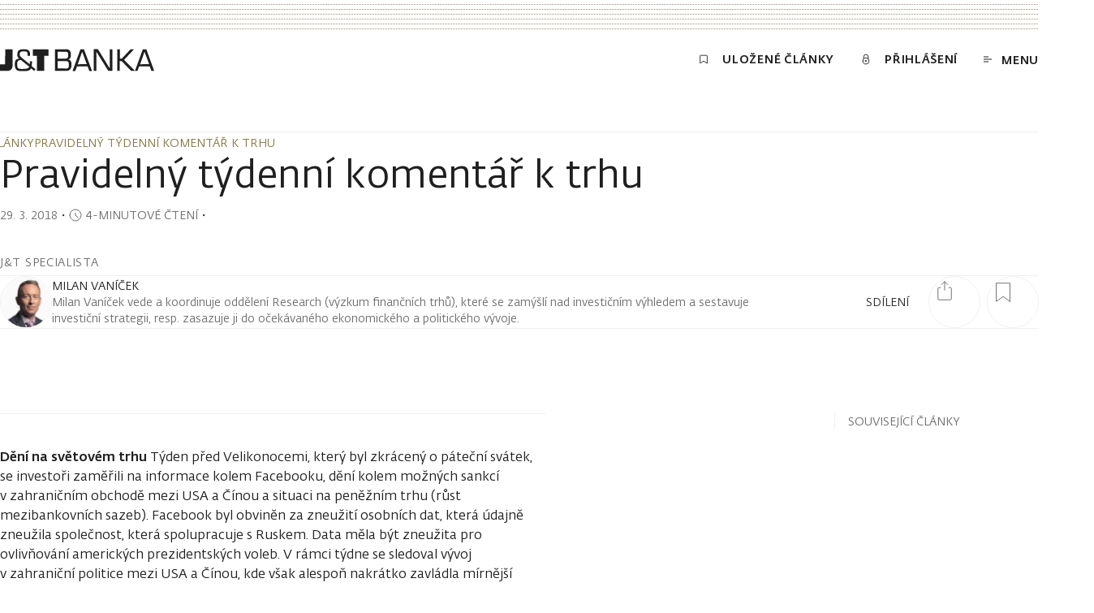

--- FILE ---
content_type: text/html; charset=utf-8
request_url: https://www.jtbank.cz/clanky/-/j3i9ujrsha-pravidelny-tydenni-komentar-k-trhu
body_size: 58147
content:
<!DOCTYPE html><html lang="cs"><head><meta charSet="utf-8"/><meta name="viewport" content="width=device-width, initial-scale=1"/><link rel="preload" href="https://www.jtbank.cz/_next/static/media/article-preview.5d4b1abc.jpg?auto=format&amp;fit=clip&amp;w=1800&amp;dpr=2" as="image" fetchPriority="high"/><link rel="stylesheet" href="/_next/static/css/2a06941749eba989.css" data-precedence="next"/><link rel="stylesheet" href="/_next/static/css/d1cd7a81e949ac00.css" data-precedence="next"/><link rel="stylesheet" href="/_next/static/css/116a767b8a73907d.css" data-precedence="next"/><link rel="stylesheet" href="/_next/static/css/1ec9771bee0c0351.css" data-precedence="next"/><link rel="stylesheet" href="/_next/static/css/a3ea110538e5b143.css" data-precedence="next"/><link rel="stylesheet" href="/_next/static/css/ca0e9e5201a59935.css" data-precedence="next"/><link rel="stylesheet" href="/_next/static/css/03024b9230b33a11.css" data-precedence="next"/><link rel="stylesheet" href="/_next/static/css/42c3f70b6c1f246d.css" data-precedence="next"/><link rel="stylesheet" href="/_next/static/css/2da458ef7928161e.css" data-precedence="next"/><link rel="stylesheet" href="/_next/static/css/bc370602ff1aae46.css" data-precedence="next"/><link rel="stylesheet" href="/_next/static/css/9a30ced54e136c1a.css" data-precedence="next"/><link rel="stylesheet" href="/_next/static/css/e1c86cf29d0fb7a2.css" data-precedence="next"/><link rel="stylesheet" href="/_next/static/css/eec4a6cc21024094.css" data-precedence="next"/><link rel="stylesheet" href="/_next/static/css/07cae5544cc0e21a.css" data-precedence="next"/><link rel="stylesheet" href="/_next/static/css/c03d95a2aa2e990d.css" data-precedence="next"/><link rel="stylesheet" href="/_next/static/css/f8ad3315d67a8d4e.css" data-precedence="next"/><link rel="stylesheet" href="/_next/static/css/88c9ae35e77be55a.css" data-precedence="next"/><link rel="stylesheet" href="/_next/static/css/0ecc44eac13fc717.css" data-precedence="next"/><link rel="stylesheet" href="/_next/static/css/3febcf1c8f0dd99a.css" data-precedence="next"/><link rel="stylesheet" href="/_next/static/css/6ccf994eac02c502.css" data-precedence="next"/><link rel="stylesheet" href="/_next/static/css/e8ab0309ca42a0ab.css" data-precedence="next"/><link rel="stylesheet" href="/_next/static/css/9129fba8a125f763.css" data-precedence="next"/><link rel="stylesheet" href="/_next/static/css/58c2c49bbe3b905e.css" data-precedence="next"/><link rel="stylesheet" href="/_next/static/css/cdbc5c1eb0ffd8f1.css" data-precedence="next"/><link rel="stylesheet" href="/_next/static/css/5129eba1b269756f.css" data-precedence="next"/><link rel="stylesheet" href="/_next/static/css/9ad35f459d23b381.css" data-precedence="next"/><link rel="stylesheet" href="/_next/static/css/bc878692539859c9.css" data-precedence="next"/><link rel="stylesheet" href="/_next/static/css/083f04b55a1fd341.css" data-precedence="next"/><link rel="stylesheet" href="/_next/static/css/1c670244d3cf85d5.css" data-precedence="next"/><link rel="stylesheet" href="/_next/static/css/90e0097b712b2bbc.css" data-precedence="next"/><link rel="stylesheet" href="/_next/static/css/e92e8e983c25ea99.css" data-precedence="next"/><link rel="stylesheet" href="/_next/static/css/b4195b66b3f6c5d1.css" data-precedence="next"/><link rel="stylesheet" href="/_next/static/css/8506cb845c3f99f5.css" data-precedence="next"/><link rel="stylesheet" href="/_next/static/css/b3873ff8a75813f8.css" data-precedence="next"/><link rel="stylesheet" href="/_next/static/css/7bcdc00ee4bcf2ac.css" data-precedence="next"/><link rel="stylesheet" href="/_next/static/css/2229cdbfbcd7fc96.css" data-precedence="next"/><link rel="stylesheet" href="/_next/static/css/262d6bbfa06073f5.css" as="style" data-precedence="dynamic"/><link rel="stylesheet" href="/_next/static/css/ab84e9a743cb74a7.css" as="style" data-precedence="dynamic"/><link rel="preload" as="script" fetchPriority="low" nonce="i3wrPQCU5PmaNZBAdM7yB" href="/_next/static/chunks/webpack-fab262648933ad20.js"/><script src="/_next/static/chunks/1dd3208c-f22c7d1ea7af89da.js" async="" nonce="i3wrPQCU5PmaNZBAdM7yB"></script><script src="/_next/static/chunks/1528-3205e8ce68e7dd2d.js" async="" nonce="i3wrPQCU5PmaNZBAdM7yB"></script><script src="/_next/static/chunks/main-app-2ad0ab27a2f0fab2.js" async="" nonce="i3wrPQCU5PmaNZBAdM7yB"></script><script src="/_next/static/chunks/25c8a87d-023d29bd1de6d434.js" async="" nonce="i3wrPQCU5PmaNZBAdM7yB"></script><script src="/_next/static/chunks/9360-9fe35f8d43181104.js" async="" nonce="i3wrPQCU5PmaNZBAdM7yB"></script><script src="/_next/static/chunks/6340-d26cbbd6455d88b1.js" async="" nonce="i3wrPQCU5PmaNZBAdM7yB"></script><script src="/_next/static/chunks/7470-91e6cb5539b003a2.js" async="" nonce="i3wrPQCU5PmaNZBAdM7yB"></script><script src="/_next/static/chunks/2714-529f65c7695b1a1d.js" async="" nonce="i3wrPQCU5PmaNZBAdM7yB"></script><script src="/_next/static/chunks/7472-952e8ef6b21066d6.js" async="" nonce="i3wrPQCU5PmaNZBAdM7yB"></script><script src="/_next/static/chunks/1853-58e43a2a79485270.js" async="" nonce="i3wrPQCU5PmaNZBAdM7yB"></script><script src="/_next/static/chunks/8056-9f10163f550d97ff.js" async="" nonce="i3wrPQCU5PmaNZBAdM7yB"></script><script src="/_next/static/chunks/7270-7d44016781c61b0f.js" async="" nonce="i3wrPQCU5PmaNZBAdM7yB"></script><script src="/_next/static/chunks/1055-9b46cc5950dfca23.js" async="" nonce="i3wrPQCU5PmaNZBAdM7yB"></script><script src="/_next/static/chunks/3843-67fc9a7f99e0e294.js" async="" nonce="i3wrPQCU5PmaNZBAdM7yB"></script><script src="/_next/static/chunks/8633-1a9588030bde7991.js" async="" nonce="i3wrPQCU5PmaNZBAdM7yB"></script><script src="/_next/static/chunks/3453-8e64ef9e7a25ffcc.js" async="" nonce="i3wrPQCU5PmaNZBAdM7yB"></script><script src="/_next/static/chunks/130-5bf1a34bfe03944d.js" async="" nonce="i3wrPQCU5PmaNZBAdM7yB"></script><script src="/_next/static/chunks/5366-4fbae84004638ce2.js" async="" nonce="i3wrPQCU5PmaNZBAdM7yB"></script><script src="/_next/static/chunks/7250-bcb47abdfaaf16a0.js" async="" nonce="i3wrPQCU5PmaNZBAdM7yB"></script><script src="/_next/static/chunks/app/%5Blang%5D/layout-1b76f28b612d1124.js" async="" nonce="i3wrPQCU5PmaNZBAdM7yB"></script><script src="/_next/static/chunks/app/%5Blang%5D/error-b54c70ecfab79a53.js" async="" nonce="i3wrPQCU5PmaNZBAdM7yB"></script><script src="/_next/static/chunks/app/%5Blang%5D/not-found-5c3689d5894589ff.js" async="" nonce="i3wrPQCU5PmaNZBAdM7yB"></script><script src="/_next/static/chunks/5358-8f98ba4f4cff4dcf.js" async="" nonce="i3wrPQCU5PmaNZBAdM7yB"></script><script src="/_next/static/chunks/9416-f0a1135ee903002c.js" async="" nonce="i3wrPQCU5PmaNZBAdM7yB"></script><script src="/_next/static/chunks/4772-257c3afe0f953500.js" async="" nonce="i3wrPQCU5PmaNZBAdM7yB"></script><script src="/_next/static/chunks/1430-8a8a40ce8b6d9a50.js" async="" nonce="i3wrPQCU5PmaNZBAdM7yB"></script><script src="/_next/static/chunks/app/%5Blang%5D/clanky/%5Bslug%5D/%5Bsubpage%5D/page-cb0c898bcc0d97a7.js" async="" nonce="i3wrPQCU5PmaNZBAdM7yB"></script><link rel="preload" href="https://www.jtbank.cz/ui/3i0kl7ueqsrrty12r6k0.js" as="script" nonce="i3wrPQCU5PmaNZBAdM7yB"/><link rel="preload" href="/cookiebar/cookiebar-37ab95dd-initialSettings.js" as="script" nonce="i3wrPQCU5PmaNZBAdM7yB"/><link rel="preload" href="/cookiebar/cookiebar-da367b36-ApploudConsent.js" as="script" nonce="i3wrPQCU5PmaNZBAdM7yB"/><link rel="preload" href="/cookiebar/cookiebar-4b02601f-chunks-vendor.js" as="script" nonce="i3wrPQCU5PmaNZBAdM7yB"/><title>Pravidelný týdenní komentář k trhu | J&amp;T Banka</title><link rel="canonical" href="https://www.jtbank.cz/clanky/-/j3i9ujrsha-pravidelny-tydenni-komentar-k-trhu"/><meta name="google-site-verification" content="gmL1-0-bsB7KdU4fkJVOS1hsyNTsVqMymexdA0El_Dg"/><meta property="og:title" content="Pravidelný týdenní komentář k trhu"/><meta property="og:url" content="https://www.jtbank.cz/clanky/-/j3i9ujrsha-pravidelny-tydenni-komentar-k-trhu"/><meta property="og:image" content="https://www.jtbank.cz/_next/static/media/article-preview.5d4b1abc.jpg"/><meta property="og:type" content="website"/><meta name="twitter:card" content="summary_large_image"/><meta name="twitter:title" content="Pravidelný týdenní komentář k trhu"/><meta name="twitter:image" content="https://www.jtbank.cz/_next/static/media/article-preview.5d4b1abc.jpg"/><link rel="icon" href="/favicon.ico" type="image/x-icon" sizes="48x48"/><script src="/_next/static/chunks/polyfills-42372ed130431b0a.js" noModule="" nonce="i3wrPQCU5PmaNZBAdM7yB"></script></head><body><!--$--><!--$--><style nonce="i3wrPQCU5PmaNZBAdM7yB">
          #nprogress {
            pointer-events: none;
          }

          #nprogress .bar {
            background: #C9A96C;

            position: fixed;
            z-index: 99999;
            top: 0;
            left: 0;

            width: 100%;
            height: 2px;
          }

          /* Fancy blur effect */
          #nprogress .peg {
            display: block;
            position: absolute;
            right: 0px;
            width: 100px;
            height: 100%;
            box-shadow: 0 0 10px #C9A96C, 0 0 5px #C9A96C;
            opacity: 1.0;

            -webkit-transform: rotate(3deg) translate(0px, -4px);
                -ms-transform: rotate(3deg) translate(0px, -4px);
                    transform: rotate(3deg) translate(0px, -4px);
          }

          /* Remove these to get rid of the spinner */
          #nprogress .spinner {
            display: block;
            position: fixed;
            z-index: 1031;
            top: 15px;
            right: 15px;
          }

          #nprogress .spinner-icon {
            width: 18px;
            height: 18px;
            box-sizing: border-box;

            border: solid 2px transparent;
            border-top-color: #C9A96C;
            border-left-color: #C9A96C;
            border-radius: 50%;

            -webkit-animation: nprogress-spinner 400ms linear infinite;
                    animation: nprogress-spinner 400ms linear infinite;
          }

          .nprogress-custom-parent {
            overflow: hidden;
            position: relative;
          }

          .nprogress-custom-parent #nprogress .spinner,
          .nprogress-custom-parent #nprogress .bar {
            position: absolute;
          }

          @-webkit-keyframes nprogress-spinner {
            0%   { -webkit-transform: rotate(0deg); }
            100% { -webkit-transform: rotate(360deg); }
          }
          @keyframes nprogress-spinner {
            0%   { transform: rotate(0deg); }
            100% { transform: rotate(360deg); }
          }
        </style><!--/$--><!--/$--><div class="layout relative"><div class="page__container top-decoration-wrapper"><div class="top-decoration dotted-background"></div></div><div><div id="header" class="header"><div class="header__nav"><div class="page__container"><div class="relative"><div class="header__menu-row"><a class="header__logo expand-hitbox homepage-link" aria-label="Domů" href="/"><svg class="svg logo" viewBox="0 0 190 28" xmlns="http://www.w3.org/2000/svg" fill="currentColor"><path d="M40.412 8.647h5.124V27.25h9.006V8.647h5.1V.687h-19.23v7.96zM6.318 19.29H0v7.96h9.19a9.69 9.69 0 001.24 0 5.861 5.861 0 003.53-1.9 5.845 5.845 0 001.479-3.72V.685H6.433l-.115 18.605zm33.13-1.652V15.55H36.69V19.153l-10.545-8.557a3.97 3.97 0 01-1.86-3.716c0-3.487 2.297-3.601 5.145-3.601 3.975 0 4.458.665 4.595 4.037v1.445h3.01V7.316c0-5.597-2.688-6.698-7.513-6.698-5.215 0-8.156 1.032-8.156 6.262a5.406 5.406 0 002.298 5.253c-3.4.94-5.422.78-5.422 7.203 0 8.282 4.204 8.259 10.109 8.259 4.25 0 8.385 0 9.902-3.464l3.951 3.234 1.632-2.087-4.825-3.808c.234-1.225.342-2.47.322-3.716l.114-.115zM28.35 24.934c-6.272 0-7.1-.39-7.1-5.552 0-4.22.391-4.748 4.297-5.643l10.407 8.327c-.643 2.914-4.732 2.661-7.581 2.661l-.023.207zm55.943-11.677c2.504-.963 3.056-2.867 3.056-5.528a8.477 8.477 0 00-1.241-5.276A5.882 5.882 0 0081.1.64H67.637v26.61h14.13a5.89 5.89 0 004.893-1.95 8.753 8.753 0 001.448-5.529c0-3.12-.529-5.712-3.814-6.469v-.046zM70.9 3.715h8.822c3.124 0 4.32.298 4.365 3.785 0 4.083-1.126 4.725-4.595 4.771H70.97l-.07-8.556zm9.19 20.645H70.9v-9.176h9.902c3.676 0 4.066 1.606 4.09 5.024 0 3.969-1.425 4.221-4.596 4.267l-.207-.115zm19-23.536l-9.696 26.564h3.423l2.045-5.574h13.096l2.067 5.574h3.378L103.478.824H99.09zm-3.332 18.352l5.468-15.461 5.675 15.254-11.143.207zM180.351.824h-4.411l-9.627 26.404-13.463-13.535L165.027.824h-4.297l-10.729 11.47h-2.297V.824h-3.263v26.427h2.987V15.184h2.298l12.038 12.158h7.628l2.045-5.574h13.095l2.068 5.574h3.4L180.351.824zm-7.72 18.352l5.468-15.461 5.652 15.254-11.12.207zm-37.379 5.184L120.686.595h-5.147V27.25h3.263V3.715l14.635 23.582h5.077V.687h-3.262V24.36z"></path></svg></a><nav class="header__content" aria-label="Menu"><a class="header__link animated-button animated-button--small expand-hitbox text--uppercase typo--c-title" href="/clanky/seznam-cetby"><span class="icon-text icon-text--middle"><svg xmlns="http://www.w3.org/2000/svg" viewBox="0 0 16 16" class="svg"><path d="M13,13.25c0,.27-.24,.33-.54,.14l-4.46-2.83-4.46,2.83c-.3,.19-.54,.13-.54-.14V2.99c0-.13,.08-.25,.23-.35,.14-.09,.34-.14,.54-.14H12.23c.2,0,.4,.05,.54,.14,.14,.09,.23,.22,.23,.35V13.25Z" fill="none" stroke="currentColor" stroke-linecap="round" stroke-linejoin="round"></path></svg><span class="header__link-text text--demi text--uppercase">Uložené články</span></span></a><a class="header__link text--uppercase eportal-link animated-button animated-button--small typo--c-title expand-hitbox" href="/migrace"><span class="icon-text icon-text--middle"><svg xmlns="http://www.w3.org/2000/svg" viewBox="0 0 16 16" width="16px" height="16px" class="eportal-link__svg svg"><path fill="none" d="M3.62,10.33A4.38,4.38,0,1,0,8,6,4.38,4.38,0,0,0,3.62,10.33Zm3.5,0a.88.88,0,1,0,1.75,0,.88.88,0,0,0-1.75,0Zm4.09-3V4.5a3.21,3.21,0,0,0-6.42,0V7.36" stroke="currentColor" stroke-linecap="round" stroke-linejoin="round"></path></svg><span class="eportal-link__text text--demi">Přihlášení</span></span></a><button class="header__menu-toggle animated-button animated-button--small animated-button--reversed expand-hitbox text--uppercase typo--c-title"><span class="icon-text icon-text--middle"><svg class="svg svg--outline header__menu-icon" xmlns="http://www.w3.org/2000/svg" viewBox="-292 417.9 10 7" fill="none" stroke="currentColor"><path vector-effect="non-scaling-stroke" d="M-292 418.4h6M-292 424.4h6M-292 421.4h10"></path></svg><span class="header__menu-toggle-text text--demi">Menu</span></span></button></nav></div><div class="header__progress header__progress--visible progress-bar"><hr class="progress-bar__separator separator"/><div class="progress-bar__bar"></div></div></div></div></div></div></div><div class="article-page page"><div class="article-page__animated-breadcrumbs"><div class="page__container"><div class="horizontal-scroll"><div class=""><div class="horizontal-scroll__content"><nav aria-label="Breadcrumb"><ul class="breadcrumbs"><li class="breadcrumbs__item"><a class="breadcrumbs__link typo--c text--uppercase" href="/clanky"><span class="link">Články</span></a></li><li class="breadcrumbs__item"><svg xmlns="http://www.w3.org/2000/svg" viewBox="0 0 16 16" width="16px" height="16px" fill="none" class="breadcrumbs__chevron" role="presentation"><path d="M4.5,15l7-7-7-7" stroke="currentColor"></path></svg><span class="breadcrumbs__link typo--c text--uppercase" aria-current="page">Pravidelný týdenní komentář k trhu</span></li></ul></nav></div></div></div></div></div><div><hr class="article-page__separator separator"/><div class="page__container"><div class="article-page__header"><div class="article-page__breadcrumbs-wrapper"><div class="article-page__breadcrumbs breadcrumbs-spacer horizontal-scroll"><div class=""><div class="horizontal-scroll__content"><nav aria-label="Breadcrumb"><ul class="breadcrumbs"><li class="breadcrumbs__item"><a class="breadcrumbs__link typo--c text--uppercase" href="/clanky"><span class="link">Články</span></a></li><li class="breadcrumbs__item"><svg xmlns="http://www.w3.org/2000/svg" viewBox="0 0 16 16" width="16px" height="16px" fill="none" class="breadcrumbs__chevron" role="presentation"><path d="M4.5,15l7-7-7-7" stroke="currentColor"></path></svg><span class="breadcrumbs__link typo--c text--uppercase" aria-current="page">Pravidelný týdenní komentář k trhu</span></li></ul></nav></div></div></div></div><div class="overflow-hidden"><h1 class="article-page__heading typo--h1">Pravidelný týdenní komentář k trhu</h1></div><div class="article-page__below-heading typo--c"><span class="article-page__published-date date-range"><time dateTime="2018-03-29T17:03:00+02:00" class="date-range__date">29. 3. 2018</time></span>・<span class="reading-time icon-text icon-text--middle icon-text--compact text--subtle typo--c" id="reading-time-pravidelny_tydenni_komentar_k_trhu_135e603"><svg class="svg svg--outline reading-time__icon" xmlns="http://www.w3.org/2000/svg" viewBox="0 0 16 16"><path fill="none" vector-effect="non-scaling-stroke" d="M1,8A7,7,0,1,0,3.05,3.05,7,7,0,0,0,1,8ZM8,8V5.5M8,8l3.12,3.13" stroke="currentColor" stroke-linecap="round" stroke-linejoin="round"></path></svg><span class="text--uppercase">4-minutové čtení</span></span>・</div><span class="article-page__person-info-heading typo--c-title text--uppercase">J&amp;T specialista</span><hr class="separator article-page__animated-separator"/><div class="article-page__person-info author-info"><div class="author-info__image-animation"><div class="author-info__image circular-image"><div class="image"><div class="image__ratio image__ratio--active"><img alt="" src="[data-uri]" loading="lazy" fetchPriority="auto"/></div></div></div></div><div class="author-info__shares-counter"><div class="shares-counter"><div class="shares-counter__container"><div class="shares-counter__left"><div class="shares-counter__text typo--c text--uppercase"><span class="shares-counter__heading">sdílení</span></div></div><button class="shares-counter__button shares-counter__share circle" aria-label="Sdílet článek"><svg class="svg shares-counter__icon shares-counter__icon--share" xmlns="http://www.w3.org/2000/svg" viewBox="0 0 24 24" width="24px" height="24px"><path fill="none" d="M17.25,8.25h2a1,1,0,0,1,1,1v13a1,1,0,0,1-1,1H4.75a1,1,0,0,1-1-1v-13a1,1,0,0,1,1-1h2M12,.75v10.5M8.25,4.5,12,.75,15.75,4.5" stroke="currentColor" stroke-linecap="round" stroke-linejoin="round"></path></svg></button><button title="Přidat do záložek Pravidelný týdenní komentář k trhu" aria-label="Přidat do záložek Pravidelný týdenní komentář k trhu" class="shares-counter__button bookmark-toggle"><span class="shares-counter__bookmark circle"><svg xmlns="http://www.w3.org/2000/svg" viewBox="0 0 16 16" class="svg shares-counter__icon shares-counter__icon--bookmark"><path fill="none" d="M13.62,15.5l-5.62-4.01L2.38,15.5V.5H13.62V15.5Z" stroke="currentColor" stroke-linecap="round" stroke-linejoin="round" stroke-miterlimit="10" vector-effect="non-scaling-stroke"></path></svg></span></button></div></div></div><div class="author-info__content"><div class="person-name text--uppercase"><a class="person-name__name text--bodycopy link-hitbox person-name__name typo--b" href="/experti/milan-vanicek"><span class="link">Milan Vaníček</span></a></div><div class="overflow-hidden"><p class="author-info__text typo--c rich-text rich-text--html">Milan Vaníček vede a koordinuje oddělení Research (výzkum finančních trhů), které se zamýšlí nad investičním výhledem a sestavuje investiční strategii, resp. zasazuje ji do očekávaného ekonomického a politického vývoje.</p></div></div></div><hr class="separator article-page__animated-separator"/></div></div><div class="page__container article-page__layout mal"><main class="mal__main hide-scrollbar"><div id="article-body" class="article-page__container"><!--$--><div></div><!--/$--><hr class="article-page__content-separator separator"/><div class="article-text-block"><p class="rich-text rich-text--html"><strong>Dění na světovém trhu</strong> Týden před Velikonocemi, který byl zkrácený o páteční svátek, se investoři zaměřili na informace kolem Facebooku, dění kolem možných sankcí v zahraničním obchodě mezi USA a Čínou a situaci na peněžním trhu (růst mezibankovních sazeb). Facebook byl obviněn za zneužití osobních dat, která údajně zneužila společnost, která spolupracuje s Ruskem. Data měla být zneužita pro ovlivňování amerických prezidentských voleb. V rámci týdne se sledoval vývoj v zahraniční politice mezi USA a Čínou, kde však alespoň nakrátko zavládla mírnější nálada a vyjednávání mezi zástupci obou zemí. Tato jednání by měla vést k vyjasnění situace a zamezení jakýchkoliv nepříjemných spekulací s nepříznivým dopadem. Trh rovněž sledoval sazby na peněžním trhu, které se dále zvyšují (nejvýše od 2008). Bankovní domy se různí s výkladem důvodu zvyšování těchto sazeb, ale prozatím jej nevnímají jako riziko pro stávající situaci. Trhy především v USA pod tíhou zmíněných informací dále odevzdávaly svoje dřívější zisky. Domácí trh prostřednictvím indexu PX byl vůči výše zmíněným informacím imunní a týden zakončil na 1124 bodech, což představovalo 1,5% t/t růst.   <strong>Společnosti na BCPP</strong> Z domácích informací jsme sledovali závěr výsledkové sezóny za 4Q17. Úterní Philip Morris ČR svými výsledky za rok 2017 pozitivně překvapil očekávání. Čistý nekonsolidovaný zisk dosáhl na 3,5 (+27,7 % r/r) vs. oček. 3,1 mld. Kč. Důvodem byly lepší tržby z ČR a SR kvůli vyšším cenám. Mírně nepříznivou informací pro nás byl návrh managementu na hrubou dividendu ve výši 1080 Kč (6,1% hrubý div. výnos) vs. naše očekávání 1145 Kč, protože představuje 84% výplatní poměr z čistého zisku. PMČR tradičně vyplácel 100 % čistého zisku. Titul zakončil týden na 17160 Kč (-2,3 % t/t).   Kofola ještě minulý pátek po trhu představila svoje čísla za 4Q17. EBITDA dosáhla na 244 mil. Kč (+14,7 % r/r), což bylo pod odhadem samotné společnosti. Nedosažení plánů společnosti bylo z důvodu změny chování retailových klientů, kteří se nepředzásobili ke konci roku, jako tomu bylo tradičně. Titul zakončil týden na 407 Kč (-0,3 % t/t).   Podle agentury Reuters schválil chorvatský regulátor prodej tamní televize Nova TV ze skupiny CME společnosti Slovenia Broadband, patřící pod United Group. Tato transakce byla v listopadu zamítnuta kvůli hrozící příliš velké vlastnické koncentraci v médiích. United Group ale mezitím splnil podmínky prodejem televize Total TV. CME se na prodeji chorvatské a slovinské televize domluvila loni v červenci za cenu 230 mil. EUR. Výnos z prodeje půjde na snížení dluhu CME, který by díky transakci mohl klesnout o zhruba čtvrtinu. CME zakončila týden na 85 Kč (-0,5 % t/t).   Nejvíce klesající akcií týdne byl Philip Morris ČR (17 160 Kč; -2,3 % t/t). PMČR představil v týdnu lepší než očekávané výsledky za rok 2017. Nicméně management navrhl dividendu ve výši 1080 Kč (6,1% hrubý div. výnos), která zaostala za naší projekcí 1145 Kč. Rovněž tato dividenda představuje 84% výplatní poměr z čistého zisku, přičemž firma tradičně vyplácela 100 % a více. Naopak nejvíce rostoucí akcií týdne byla Fortuna (189,0 Kč; +2,4 % t/t). Na titulu se neobjevila žádná informace. Trh může spekulovat, že očekávaná nabídka na vytěsnění minorit může být štědřejší než dosavadní dobrovolné nabídky (nejvyšší 182,5 Kč).   <strong>Výhled na příští týden</strong> Příští týden bude pro většinu evropských trhů opětovně zkrácený z důvodu pondělního svátku. Jen připomínáme, že v USA je otevřeno. Trh se zaměří na pokračování nervózní situace kolem technologických titulů (Facebook, Amazon, Google a další) a na tradiční data z ekonomiky (zaměstnanost, ISM apod.). Začátek kvartálu by měl být jinak bez výraznějších impulzů a tak můžeme očekávat přetrvávající nervózní náladu bez jasného trendu.   Z makroekonomického výhledu se v USA zaměříme na úterní ISM průmyslu (oček. 60,0 po 60,8 bodů m/m), středeční ISM služeb (oček. 59,0 po 59,5 bodu m/m) a podnikové objednávky (oček. +1,7 po -1,4 % m/m) a páteční měsíční data o zaměstnání (oček. 185 po 313 tis. prac. míst). V Číně zaměříme na úterní Caixin PMI průmyslu (oček. 51,7 po 51,6 bodech m/m). V Německu se zaměříme na čtvrteční podnikové objednávky (oček. +1,5 po -3,9 % m/m) a páteční průmyslovou produkci (oček. +0,3 po -0,1 % m/m). </p></div></div></main><aside class="mal__aside"><div class="mal__aside-panel"><div class="article-page__articles-wrapper"><p class="article-page__articles-heading typo--c text--uppercase">Související články</p></div></div></aside><div class="mal__footer"><div class="article-page__share-article"><div class="article-page__share-article-inner"><div class="article-page__shares-counter shares-counter"><div class="shares-counter__container"><div class="shares-counter__left"><div class="shares-counter__text typo--c text--uppercase"><span class="shares-counter__heading">sdílení</span></div></div></div></div><div class="article-page__share-buttons article-share"><a target="_blank" class="article-share__link" aria-label="Sdílet e-mailem" title="Sdílet e-mailem" href="mailto:?body=https%3A%2F%2Fwww.jtbank.cz%2Fclanky%2F-%2Fj3i9ujrsha-pravidelny-tydenni-komentar-k-trhu"><div class="article-share__circle circle-icon"><svg class="circle-icon__circle" width="16" height="16" xmlns="http://www.w3.org/2000/svg" viewBox="0 0 16 16"><circle stroke="currentColor" cx="8" cy="8" r="7.5" fill="none" stroke-width="1" vector-effect="non-scaling-stroke" class="circle-icon__circle-el"></circle><circle stroke="currentColor" cx="8" cy="8" r="7.5" fill="none" stroke-width="1" vector-effect="non-scaling-stroke" class="circle-icon__circle-el circle-icon__circle-el--hovered"></circle></svg><svg xmlns="http://www.w3.org/2000/svg" viewBox="0 0 16 16" width="16px" height="16px" class="svg"><path fill="currentColor" d="M15.43,3.79s-.04-.02-.06-.02-.04,0-.06,.02l-6.09,6.65c-.16,.17-.35,.31-.56,.41-.21,.09-.43,.14-.66,.14-.46,0-.89-.2-1.22-.55L.69,3.82s-.04-.02-.06-.02-.04,0-.06,.02c-.02,0-.03,.02-.04,.03-.01,.02-.02,.03-.02,.05V12.09c0,.36,.13,.71,.37,.96,.23,.26,.55,.4,.88,.4H14.25c.33,0,.65-.14,.88-.4,.23-.26,.37-.6,.37-.96V3.91s0-.05-.02-.07c-.01-.02-.03-.04-.05-.05Zm-7.99,5.95c.15,.16,.35,.24,.55,.24s.4-.09,.55-.24L14.61,3.14s.07-.1,.08-.16c.01-.06,.01-.13,0-.19-.07-.25-.26-.25-.43-.25H1.75c-.17,0-.36,0-.43,.25-.02,.06-.02,.12,0,.19,.01,.06,.04,.12,.08,.16l6.05,6.61Z"></path></svg></div></a><a target="_blank" class="article-share__link" aria-label="Sdílet na LinkedIn" title="Sdílet na LinkedIn" href="https://www.linkedin.com/sharing/share-offsite/?url=https%3A%2F%2Fwww.jtbank.cz%2Fclanky%2F-%2Fj3i9ujrsha-pravidelny-tydenni-komentar-k-trhu"><div class="article-share__circle circle-icon"><svg class="circle-icon__circle" width="16" height="16" xmlns="http://www.w3.org/2000/svg" viewBox="0 0 16 16"><circle stroke="currentColor" cx="8" cy="8" r="7.5" fill="none" stroke-width="1" vector-effect="non-scaling-stroke" class="circle-icon__circle-el"></circle><circle stroke="currentColor" cx="8" cy="8" r="7.5" fill="none" stroke-width="1" vector-effect="non-scaling-stroke" class="circle-icon__circle-el circle-icon__circle-el--hovered"></circle></svg><svg width="17px" height="16px" viewBox="0 0 17 16" fill="none" xmlns="http://www.w3.org/2000/svg" class=""><path fill="currentColor" d="M3.69719 16H0.037892V5.51153H3.69719V16ZM11.2944 8.92988C10.867 8.92988 10.4572 9.09964 10.155 9.40182C9.85283 9.704 9.68307 10.1138 9.68307 10.5412V16H5.83554V5.51153H9.68307V6.70871C10.5849 5.94526 11.7242 5.51935 12.9057 5.504C15.2925 5.504 16.949 7.27341 16.949 10.6315V16H12.9057V10.5412C12.9066 10.3289 12.8657 10.1186 12.7852 9.92225C12.7046 9.72589 12.5861 9.54737 12.4364 9.39695C12.2867 9.24653 12.1087 9.12717 11.9127 9.04572C11.7167 8.96428 11.5066 8.92235 11.2944 8.92235V8.92988ZM3.76495 1.88235C3.76495 2.25465 3.65455 2.61858 3.44772 2.92813C3.24088 3.23768 2.9469 3.47895 2.60294 3.62142C2.25899 3.76389 1.88051 3.80117 1.51537 3.72854C1.15023 3.65591 0.814825 3.47663 0.551573 3.21338C0.288322 2.95013 0.109045 2.61472 0.0364139 2.24958C-0.0362171 1.88444 0.00105973 1.50596 0.143531 1.16201C0.286001 0.818053 0.527267 0.524069 0.836819 0.317234C1.14637 0.110398 1.5103 0 1.8826 0C2.37921 0.00397306 2.85414 0.204044 3.2039 0.556624C3.55366 0.909204 3.74991 1.38572 3.74989 1.88235H3.76495Z"></path></svg></div></a><a target="_blank" class="article-share__link" aria-label="Sdílet na Twitteru" title="Sdílet na Twitteru" href="https://twitter.com/share?url=https%3A%2F%2Fwww.jtbank.cz%2Fclanky%2F-%2Fj3i9ujrsha-pravidelny-tydenni-komentar-k-trhu&amp;hashtags="><div class="article-share__circle circle-icon"><svg class="circle-icon__circle" width="16" height="16" xmlns="http://www.w3.org/2000/svg" viewBox="0 0 16 16"><circle stroke="currentColor" cx="8" cy="8" r="7.5" fill="none" stroke-width="1" vector-effect="non-scaling-stroke" class="circle-icon__circle-el"></circle><circle stroke="currentColor" cx="8" cy="8" r="7.5" fill="none" stroke-width="1" vector-effect="non-scaling-stroke" class="circle-icon__circle-el circle-icon__circle-el--hovered"></circle></svg><svg width="22" height="22" viewBox="0 0 22 22" fill="currentColor" xmlns="http://www.w3.org/2000/svg" class=""><path d="M10.9957 21.2509C16.7292 21.2509 21.3772 16.6624 21.3772 11.0021C21.3772 5.34186 16.7292 0.753311 10.9957 0.753311C5.26211 0.753311 0.614136 5.34186 0.614136 11.0021C0.614136 16.6624 5.26211 21.2509 10.9957 21.2509Z"></path><path d="M4.60456 5.06961L9.56561 11.6069L4.56142 16.9304H5.68305L10.0617 12.267L13.5992 16.9304H17.417L12.1756 10.0311L16.8346 5.06961H15.713L11.6795 9.34971L8.42241 5.06961H4.60456ZM6.24386 5.87878H8.01259L15.7777 16.1212H14.009L6.24386 5.87878Z" fill="#ffffff" class="icon--twitter-x"></path></svg></div></a></div></div></div></div></div></div><div class="page__container"><div class="paginate"><section class="article-author page-section" tabindex="-1"><hr class="page-section__separator separator"/><header class="page-section__header"><div class="page-section__header-inner"><h2 class="page-section__heading typo--c-title text--uppercase text--bodycopy"><span class="article-author__heading">Další články od autora</span></h2><div class="page-section__controls"></div></div></header><div class="page-section__content"><div class="article-author__author"><div class="article-author__author-info author-info"><div class="author-info__image-animation"><div class="author-info__image circular-image"><div class="image"><div class="image__ratio image__ratio--active"><img alt="" src="[data-uri]" loading="lazy" fetchPriority="auto"/></div></div></div></div><div class="author-info__content"><div class="person-name text--uppercase"><a class="person-name__name text--bodycopy link-hitbox person-name__name typo--b" href="/experti/milan-vanicek"><span class="link">Milan Vaníček</span></a><span class="person-name__occupation text--subtle person-name__occupation text--subtle typo--c-small">Ředitel odboru Research</span></div><div class="overflow-hidden"><p class="author-info__text typo--c rich-text rich-text--html">Milan Vaníček vede a koordinuje oddělení Research (výzkum finančních trhů), které se zamýšlí nad investičním výhledem a sestavuje investiční strategii, resp. zasazuje ji do očekávaného ekonomického a politického vývoje.</p></div></div></div><div class="article-author__page"><div class="article-author__grid"></div></div></div></div><footer class="page-section__footer"><div class="article-author__pagination pagination typo--c"><span><span class="pagination-counter" aria-label="Slide 1 z 0"><span class="pagination-counter__page pagination-counter__page--current">1</span><span class="pagination-counter__separator">/</span><span class="pagination-counter__page">0</span></span></span><span class="pagination-controls"><button class="pagination-controls__button expand-hitbox link-hitbox" aria-label="Přejít na předchozí slide" disabled=""><span class="link">Předchozí</span></button><span class="pagination-controls__separator">/</span><button class="pagination-controls__button expand-hitbox link-hitbox" aria-label="Přejít na další slide" disabled=""><span class="link">Další</span></button></span></div></footer></section></div><div class="paginate"><section class="related-articles page-section" tabindex="-1"><hr class="page-section__separator separator"/><header class="page-section__header"><div class="page-section__header-inner"><h2 class="page-section__heading typo--c-title text--uppercase text--bodycopy">Nejnovější články</h2><div class="page-section__controls"></div></div></header><div class="page-section__content"><div class="related-articles__page" role="region" aria-roledescription="carousel" aria-label="Karousel s nejnovějšími články, slide 1 z 0"><div class="related-articles__grid" role="group" aria-roledescription="slide" aria-label="Slide 1 z 0 v karouselu nejnovějších článků"></div></div></div><footer class="page-section__footer"><div class="pagination typo--c"><span><span class="pagination-counter" aria-label="Slide 1 z 0"><span class="pagination-counter__page pagination-counter__page--current">1</span><span class="pagination-counter__separator">/</span><span class="pagination-counter__page">0</span></span></span><span class="pagination-controls"><button class="pagination-controls__button expand-hitbox link-hitbox" aria-label="Přejít na předchozí slide" disabled=""><span class="link">Předchozí</span></button><span class="pagination-controls__separator">/</span><button class="pagination-controls__button expand-hitbox link-hitbox" aria-label="Přejít na další slide" disabled=""><span class="link">Další</span></button></span></div></footer></section></div><section class="article-page__footer-section page-section" tabindex="-1"><hr class="page-section__separator separator"/><header class="page-section__header"><div class="page-section__header-inner"><h2 class="page-section__heading typo--c-title text--uppercase text--bodycopy"><span class="article-page__footer-heading">Upozornění</span></h2><div class="page-section__controls"></div></div></header><div class="page-section__content"><div class="article-page__footer"><p class="article-page__footer-text typo--c rich-text rich-text--html">Uvedené informace představují názor J&amp;T Banka, a.s., který vychází z aktuálně dostupných informací v čase jeho zhotovení k výše uvedenému dni. Uvedené informace nepředstavují nabídku, investiční poradenství, investiční doporučení k nákupu či prodeji jakýchkoliv investičních nástrojů ani analýzu investičních příležitostí. Uvedené prognózy nejsou spolehlivým ukazatelem budoucí výkonnosti. J&amp;T Banka, a.s., nenese žádnou odpovědnost, která by mohla vzniknout v důsledku použití informací uvedených v tomto materiálu. O případné vhodnosti investičních nástrojů se poraďte se svým bankéřem, investičním zprostředkovatelem nebo jeho vázaným zástupcem.</p><hr class="separator"/></div></div></section></div></div><div id="modal-root"></div><footer class="footer"><div class="page__container"><div class="footer__grid"><span class="footer__copyright typo--c text--soft">© J&amp;T BANKA, a.s. 2026</span><ul class="footer__links--top typo--c-spaced"><li class="footer__links-item"><a class="expand-hitbox link text--trim-accent-dark" href="/kontakty">Kontakty</a></li><li class="footer__links-item"><a class="expand-hitbox link text--trim-accent-dark" target="_blank" rel="noopener noreferrer" href="https://www.wealthreport.cz/">Wealth Report</a></li><li class="footer__links-item"><a class="expand-hitbox link text--trim-accent-dark" href="/ochrana-osobnich-udaju">Ochrana osobních údajů</a></li><li class="footer__links-item"><a class="expand-hitbox link text--trim-accent-dark" href="/investicni-sluzby">Investiční služby</a></li><li class="footer__links-item"><a class="expand-hitbox link text--trim-accent-dark" href="/bezpecnostni-informace">Informace o cookies</a></li><li class="footer__links-item"><a class="expand-hitbox link text--trim-accent-dark" href="/pristupnost-sluzeb">Přístupnost služeb</a></li><li class="footer__links-item"><button class="expand-hitbox link text--trim-accent-dark icon-text"><span>Důležité informace</span><svg xmlns="http://www.w3.org/2000/svg" viewBox="0 0 16 16" width="16px" height="16px" fill="none" class="footer__links-icon" role="presentation"><path d="M4.5,15l7-7-7-7" stroke="currentColor"></path></svg></button></li></ul><ul class="footer__social-list text--subtle"><li class="footer__social-list-item"><a aria-label="Napište nám e-mail" href="mailto:jtbank@jtbank.cz" class="footer__social-link circular-button circular-button--tertiary"><span class="circular-button__container"><span class="circular-button__inner"><svg xmlns="http://www.w3.org/2000/svg" viewBox="0 0 16 16" width="16px" height="16px" class="svg footer__social-icon"><path fill="currentColor" d="M15.43,3.79s-.04-.02-.06-.02-.04,0-.06,.02l-6.09,6.65c-.16,.17-.35,.31-.56,.41-.21,.09-.43,.14-.66,.14-.46,0-.89-.2-1.22-.55L.69,3.82s-.04-.02-.06-.02-.04,0-.06,.02c-.02,0-.03,.02-.04,.03-.01,.02-.02,.03-.02,.05V12.09c0,.36,.13,.71,.37,.96,.23,.26,.55,.4,.88,.4H14.25c.33,0,.65-.14,.88-.4,.23-.26,.37-.6,.37-.96V3.91s0-.05-.02-.07c-.01-.02-.03-.04-.05-.05Zm-7.99,5.95c.15,.16,.35,.24,.55,.24s.4-.09,.55-.24L14.61,3.14s.07-.1,.08-.16c.01-.06,.01-.13,0-.19-.07-.25-.26-.25-.43-.25H1.75c-.17,0-.36,0-.43,.25-.02,.06-.02,.12,0,.19,.01,.06,.04,.12,.08,.16l6.05,6.61Z"></path></svg></span></span></a></li><li class="footer__social-list-item"><a aria-label="Navštivte náš profil na Twitteru" href="https://twitter.com/jtbanka_cz" class="footer__social-link circular-button circular-button--tertiary" target="_blank"><span class="circular-button__container"><span class="circular-button__inner"><svg width="22" height="22" viewBox="0 0 22 22" fill="currentColor" xmlns="http://www.w3.org/2000/svg" class="footer__social-icon footer__social-icon--twitter"><path d="M10.9957 21.2509C16.7292 21.2509 21.3772 16.6624 21.3772 11.0021C21.3772 5.34186 16.7292 0.753311 10.9957 0.753311C5.26211 0.753311 0.614136 5.34186 0.614136 11.0021C0.614136 16.6624 5.26211 21.2509 10.9957 21.2509Z"></path><path d="M4.60456 5.06961L9.56561 11.6069L4.56142 16.9304H5.68305L10.0617 12.267L13.5992 16.9304H17.417L12.1756 10.0311L16.8346 5.06961H15.713L11.6795 9.34971L8.42241 5.06961H4.60456ZM6.24386 5.87878H8.01259L15.7777 16.1212H14.009L6.24386 5.87878Z" fill="#ffffff" class="icon--twitter-x"></path></svg></span></span></a></li><li class="footer__social-list-item"><a aria-label="Navštivte náš profil na Instagramu" href="https://www.instagram.com/jtbanka_cz/" class="footer__social-link circular-button circular-button--tertiary" target="_blank"><span class="circular-button__container"><span class="circular-button__inner"><svg class="svg footer__social-icon" fill="currentColor" xmlns="http://www.w3.org/2000/svg"><path d="M8 1.44c2.137 0 2.39.01 3.231.048.781.034 1.203.165 1.485.274.372.144.64.32.918.597.282.282.454.547.597.92.11.28.24.705.275 1.484.038.843.047 1.096.047 3.23 0 2.138-.01 2.391-.047 3.232-.034.781-.165 1.203-.275 1.484-.143.372-.319.641-.597.92a2.46 2.46 0 0 1-.918.596c-.282.11-.707.24-1.485.275-.844.037-1.097.047-3.231.047-2.138 0-2.39-.01-3.231-.047-.782-.034-1.203-.166-1.485-.275a2.472 2.472 0 0 1-.918-.597 2.46 2.46 0 0 1-.597-.919c-.11-.28-.24-.706-.275-1.484-.038-.844-.047-1.097-.047-3.231 0-2.138.01-2.39.047-3.231.034-.782.165-1.204.275-1.485.144-.372.319-.64.597-.919a2.46 2.46 0 0 1 .918-.597c.282-.109.707-.24 1.485-.274C5.609 1.45 5.862 1.44 8 1.44zM8 0C5.828 0 5.556.01 4.703.047c-.85.037-1.434.175-1.94.372a3.905 3.905 0 0 0-1.42.925A3.92 3.92 0 0 0 .42 2.759C.222 3.27.084 3.85.047 4.7.009 5.556 0 5.828 0 8c0 2.172.01 2.444.047 3.297.037.85.175 1.434.372 1.94.206.529.478.976.925 1.42.444.443.89.718 1.415.921.51.197 1.091.335 1.941.372.853.038 1.125.047 3.297.047s2.444-.01 3.297-.047c.85-.037 1.434-.175 1.94-.372a3.91 3.91 0 0 0 1.416-.922 3.91 3.91 0 0 0 .922-1.415c.197-.51.334-1.091.372-1.941.037-.853.047-1.125.047-3.297s-.01-2.444-.047-3.297c-.038-.85-.175-1.434-.372-1.94a3.748 3.748 0 0 0-.916-1.422 3.911 3.911 0 0 0-1.415-.922C12.73.225 12.15.088 11.3.05 10.444.01 10.172 0 8 0z M8 3.89a4.11 4.11 0 0 0 0 8.22 4.11 4.11 0 0 0 0-8.22zm0 6.776a2.666 2.666 0 1 1 0-5.332 2.666 2.666 0 0 1 0 5.332zM13.231 3.728a.96.96 0 1 1-1.919 0 .96.96 0 0 1 1.92 0z"></path></svg></span></span></a></li><li class="footer__social-list-item"><a aria-label="Navštivte náš profil na LinkedIn" href="https://www.linkedin.com/company/jtbanka/" class="footer__social-link circular-button circular-button--tertiary" target="_blank"><span class="circular-button__container"><span class="circular-button__inner"><svg width="17px" height="16px" viewBox="0 0 17 16" fill="none" xmlns="http://www.w3.org/2000/svg" class="footer__social-icon footer__social-icon--linkedin"><path fill="currentColor" d="M3.69719 16H0.037892V5.51153H3.69719V16ZM11.2944 8.92988C10.867 8.92988 10.4572 9.09964 10.155 9.40182C9.85283 9.704 9.68307 10.1138 9.68307 10.5412V16H5.83554V5.51153H9.68307V6.70871C10.5849 5.94526 11.7242 5.51935 12.9057 5.504C15.2925 5.504 16.949 7.27341 16.949 10.6315V16H12.9057V10.5412C12.9066 10.3289 12.8657 10.1186 12.7852 9.92225C12.7046 9.72589 12.5861 9.54737 12.4364 9.39695C12.2867 9.24653 12.1087 9.12717 11.9127 9.04572C11.7167 8.96428 11.5066 8.92235 11.2944 8.92235V8.92988ZM3.76495 1.88235C3.76495 2.25465 3.65455 2.61858 3.44772 2.92813C3.24088 3.23768 2.9469 3.47895 2.60294 3.62142C2.25899 3.76389 1.88051 3.80117 1.51537 3.72854C1.15023 3.65591 0.814825 3.47663 0.551573 3.21338C0.288322 2.95013 0.109045 2.61472 0.0364139 2.24958C-0.0362171 1.88444 0.00105973 1.50596 0.143531 1.16201C0.286001 0.818053 0.527267 0.524069 0.836819 0.317234C1.14637 0.110398 1.5103 0 1.8826 0C2.37921 0.00397306 2.85414 0.204044 3.2039 0.556624C3.55366 0.909204 3.74991 1.38572 3.74989 1.88235H3.76495Z"></path></svg></span></span></a></li></ul></div></div></footer><div id="bottomAudioWidget"></div><div id="fundComparisonBar"></div></div><script src="/_next/static/chunks/webpack-fab262648933ad20.js" nonce="i3wrPQCU5PmaNZBAdM7yB" async=""></script><script nonce="i3wrPQCU5PmaNZBAdM7yB">(self.__next_f=self.__next_f||[]).push([0]);self.__next_f.push([2,null])</script><script nonce="i3wrPQCU5PmaNZBAdM7yB">self.__next_f.push([1,"1:HL[\"/_next/static/css/2a06941749eba989.css\",\"style\"]\n2:HL[\"/_next/static/css/d1cd7a81e949ac00.css\",\"style\"]\n3:HL[\"/_next/static/css/116a767b8a73907d.css\",\"style\"]\n4:HL[\"/_next/static/css/1ec9771bee0c0351.css\",\"style\"]\n5:HL[\"/_next/static/css/a3ea110538e5b143.css\",\"style\"]\n6:HL[\"/_next/static/css/ca0e9e5201a59935.css\",\"style\"]\n7:HL[\"/_next/static/css/03024b9230b33a11.css\",\"style\"]\n8:HL[\"/_next/static/css/42c3f70b6c1f246d.css\",\"style\"]\n9:HL[\"/_next/static/css/2da458ef7928161e.css\",\"style\"]\na:HL[\"/_next/static/css/bc370602ff1aae46.css\",\"style\"]\nb:HL[\"/_next/static/css/9a30ced54e136c1a.css\",\"style\"]\nc:HL[\"/_next/static/css/e1c86cf29d0fb7a2.css\",\"style\"]\nd:HL[\"/_next/static/css/eec4a6cc21024094.css\",\"style\"]\ne:HL[\"/_next/static/css/07cae5544cc0e21a.css\",\"style\"]\nf:HL[\"/_next/static/css/c03d95a2aa2e990d.css\",\"style\"]\n10:HL[\"/_next/static/css/f8ad3315d67a8d4e.css\",\"style\"]\n11:HL[\"/_next/static/css/88c9ae35e77be55a.css\",\"style\"]\n12:HL[\"/_next/static/css/0ecc44eac13fc717.css\",\"style\"]\n13:HL[\"/_next/static/css/3febcf1c8f0dd99a.css\",\"style\"]\n14:HL[\"/_next/static/css/6ccf994eac02c502.css\",\"style\"]\n15:HL[\"/_next/static/css/e8ab0309ca42a0ab.css\",\"style\"]\n16:HL[\"/_next/static/css/9129fba8a125f763.css\",\"style\"]\n17:HL[\"/_next/static/css/58c2c49bbe3b905e.css\",\"style\"]\n18:HL[\"/_next/static/css/cdbc5c1eb0ffd8f1.css\",\"style\"]\n19:HL[\"/_next/static/css/5129eba1b269756f.css\",\"style\"]\n1a:HL[\"/_next/static/css/9ad35f459d23b381.css\",\"style\"]\n1b:HL[\"/_next/static/css/bc878692539859c9.css\",\"style\"]\n1c:HL[\"/_next/static/css/083f04b55a1fd341.css\",\"style\"]\n1d:HL[\"/_next/static/css/1c670244d3cf85d5.css\",\"style\"]\n1e:HL[\"/_next/static/css/90e0097b712b2bbc.css\",\"style\"]\n1f:HL[\"/_next/static/css/e92e8e983c25ea99.css\",\"style\"]\n20:HL[\"/_next/static/css/b4195b66b3f6c5d1.css\",\"style\"]\n21:HL[\"/_next/static/css/8506cb845c3f99f5.css\",\"style\"]\n22:HL[\"/_next/static/css/b3873ff8a75813f8.css\",\"style\"]\n23:HL[\"/_next/static/css/7bcdc00ee4bcf2ac.css\",\"style\"]\n24:HL[\"/_next/static/css/2229cdbfbcd7fc96.css\",\"style\"]\n"])</script><script nonce="i3wrPQCU5PmaNZBAdM7yB">self.__next_f.push([1,"25:I[11815,[],\"\"]\n28:I[55092,[],\"\"]\n2c:I[82023,[],\"\"]\n2f:I[91584,[],\"\"]\n29:[\"lang\",\"cs\",\"d\"]\n2a:[\"slug\",\"-\",\"d\"]\n2b:[\"subpage\",\"j3i9ujrsha-pravidelny-tydenni-komentar-k-trhu\",\"d\"]\n30:[]\n"])</script><script nonce="i3wrPQCU5PmaNZBAdM7yB">self.__next_f.push([1,"0:[\"$\",\"$L25\",null,{\"buildId\":\"Igcj3jiDF3_yPu-UOMGGK\",\"assetPrefix\":\"\",\"urlParts\":[\"\",\"clanky\",\"-\",\"j3i9ujrsha-pravidelny-tydenni-komentar-k-trhu\"],\"initialTree\":[\"\",{\"children\":[[\"lang\",\"cs\",\"d\"],{\"children\":[\"clanky\",{\"children\":[[\"slug\",\"-\",\"d\"],{\"children\":[[\"subpage\",\"j3i9ujrsha-pravidelny-tydenni-komentar-k-trhu\",\"d\"],{\"children\":[\"__PAGE__\",{}]}]}]}]},\"$undefined\",\"$undefined\",true]}],\"initialSeedData\":[\"\",{\"children\":[[\"lang\",\"cs\",\"d\"],{\"children\":[\"clanky\",{\"children\":[[\"slug\",\"-\",\"d\"],{\"children\":[[\"subpage\",\"j3i9ujrsha-pravidelny-tydenni-komentar-k-trhu\",\"d\"],{\"children\":[\"__PAGE__\",{},[[\"$L26\",\"$L27\",[[\"$\",\"link\",\"0\",{\"rel\":\"stylesheet\",\"href\":\"/_next/static/css/e1c86cf29d0fb7a2.css\",\"precedence\":\"next\",\"crossOrigin\":\"$undefined\"}],[\"$\",\"link\",\"1\",{\"rel\":\"stylesheet\",\"href\":\"/_next/static/css/eec4a6cc21024094.css\",\"precedence\":\"next\",\"crossOrigin\":\"$undefined\"}],[\"$\",\"link\",\"2\",{\"rel\":\"stylesheet\",\"href\":\"/_next/static/css/07cae5544cc0e21a.css\",\"precedence\":\"next\",\"crossOrigin\":\"$undefined\"}],[\"$\",\"link\",\"3\",{\"rel\":\"stylesheet\",\"href\":\"/_next/static/css/c03d95a2aa2e990d.css\",\"precedence\":\"next\",\"crossOrigin\":\"$undefined\"}],[\"$\",\"link\",\"4\",{\"rel\":\"stylesheet\",\"href\":\"/_next/static/css/f8ad3315d67a8d4e.css\",\"precedence\":\"next\",\"crossOrigin\":\"$undefined\"}],[\"$\",\"link\",\"5\",{\"rel\":\"stylesheet\",\"href\":\"/_next/static/css/88c9ae35e77be55a.css\",\"precedence\":\"next\",\"crossOrigin\":\"$undefined\"}],[\"$\",\"link\",\"6\",{\"rel\":\"stylesheet\",\"href\":\"/_next/static/css/0ecc44eac13fc717.css\",\"precedence\":\"next\",\"crossOrigin\":\"$undefined\"}],[\"$\",\"link\",\"7\",{\"rel\":\"stylesheet\",\"href\":\"/_next/static/css/3febcf1c8f0dd99a.css\",\"precedence\":\"next\",\"crossOrigin\":\"$undefined\"}],[\"$\",\"link\",\"8\",{\"rel\":\"stylesheet\",\"href\":\"/_next/static/css/6ccf994eac02c502.css\",\"precedence\":\"next\",\"crossOrigin\":\"$undefined\"}],[\"$\",\"link\",\"9\",{\"rel\":\"stylesheet\",\"href\":\"/_next/static/css/e8ab0309ca42a0ab.css\",\"precedence\":\"next\",\"crossOrigin\":\"$undefined\"}],[\"$\",\"link\",\"10\",{\"rel\":\"stylesheet\",\"href\":\"/_next/static/css/9129fba8a125f763.css\",\"precedence\":\"next\",\"crossOrigin\":\"$undefined\"}],[\"$\",\"link\",\"11\",{\"rel\":\"stylesheet\",\"href\":\"/_next/static/css/58c2c49bbe3b905e.css\",\"precedence\":\"next\",\"crossOrigin\":\"$undefined\"}],[\"$\",\"link\",\"12\",{\"rel\":\"stylesheet\",\"href\":\"/_next/static/css/cdbc5c1eb0ffd8f1.css\",\"precedence\":\"next\",\"crossOrigin\":\"$undefined\"}],[\"$\",\"link\",\"13\",{\"rel\":\"stylesheet\",\"href\":\"/_next/static/css/5129eba1b269756f.css\",\"precedence\":\"next\",\"crossOrigin\":\"$undefined\"}],[\"$\",\"link\",\"14\",{\"rel\":\"stylesheet\",\"href\":\"/_next/static/css/9ad35f459d23b381.css\",\"precedence\":\"next\",\"crossOrigin\":\"$undefined\"}],[\"$\",\"link\",\"15\",{\"rel\":\"stylesheet\",\"href\":\"/_next/static/css/bc878692539859c9.css\",\"precedence\":\"next\",\"crossOrigin\":\"$undefined\"}],[\"$\",\"link\",\"16\",{\"rel\":\"stylesheet\",\"href\":\"/_next/static/css/083f04b55a1fd341.css\",\"precedence\":\"next\",\"crossOrigin\":\"$undefined\"}],[\"$\",\"link\",\"17\",{\"rel\":\"stylesheet\",\"href\":\"/_next/static/css/1c670244d3cf85d5.css\",\"precedence\":\"next\",\"crossOrigin\":\"$undefined\"}],[\"$\",\"link\",\"18\",{\"rel\":\"stylesheet\",\"href\":\"/_next/static/css/90e0097b712b2bbc.css\",\"precedence\":\"next\",\"crossOrigin\":\"$undefined\"}],[\"$\",\"link\",\"19\",{\"rel\":\"stylesheet\",\"href\":\"/_next/static/css/e92e8e983c25ea99.css\",\"precedence\":\"next\",\"crossOrigin\":\"$undefined\"}],[\"$\",\"link\",\"20\",{\"rel\":\"stylesheet\",\"href\":\"/_next/static/css/b4195b66b3f6c5d1.css\",\"precedence\":\"next\",\"crossOrigin\":\"$undefined\"}],[\"$\",\"link\",\"21\",{\"rel\":\"stylesheet\",\"href\":\"/_next/static/css/8506cb845c3f99f5.css\",\"precedence\":\"next\",\"crossOrigin\":\"$undefined\"}],[\"$\",\"link\",\"22\",{\"rel\":\"stylesheet\",\"href\":\"/_next/static/css/b3873ff8a75813f8.css\",\"precedence\":\"next\",\"crossOrigin\":\"$undefined\"}],[\"$\",\"link\",\"23\",{\"rel\":\"stylesheet\",\"href\":\"/_next/static/css/7bcdc00ee4bcf2ac.css\",\"precedence\":\"next\",\"crossOrigin\":\"$undefined\"}],[\"$\",\"link\",\"24\",{\"rel\":\"stylesheet\",\"href\":\"/_next/static/css/2229cdbfbcd7fc96.css\",\"precedence\":\"next\",\"crossOrigin\":\"$undefined\"}]]],null],null]},[null,[\"$\",\"$L28\",null,{\"parallelRouterKey\":\"children\",\"segmentPath\":[\"children\",\"$29\",\"children\",\"clanky\",\"children\",\"$2a\",\"children\",\"$2b\",\"children\"],\"error\":\"$undefined\",\"errorStyles\":\"$undefined\",\"errorScripts\":\"$undefined\",\"template\":[\"$\",\"$L2c\",null,{}],\"templateStyles\":\"$undefined\",\"templateScripts\":\"$undefined\",\"notFound\":\"$undefined\",\"notFoundStyles\":\"$undefined\"}]],null]},[null,[\"$\",\"$L28\",null,{\"parallelRouterKey\":\"children\",\"segmentPath\":[\"children\",\"$29\",\"children\",\"clanky\",\"children\",\"$2a\",\"children\"],\"error\":\"$undefined\",\"errorStyles\":\"$undefined\",\"errorScripts\":\"$undefined\",\"template\":[\"$\",\"$L2c\",null,{}],\"templateStyles\":\"$undefined\",\"templateScripts\":\"$undefined\",\"notFound\":\"$undefined\",\"notFoundStyles\":\"$undefined\"}]],null]},[null,[\"$\",\"$L28\",null,{\"parallelRouterKey\":\"children\",\"segmentPath\":[\"children\",\"$29\",\"children\",\"clanky\",\"children\"],\"error\":\"$undefined\",\"errorStyles\":\"$undefined\",\"errorScripts\":\"$undefined\",\"template\":[\"$\",\"$L2c\",null,{}],\"templateStyles\":\"$undefined\",\"templateScripts\":\"$undefined\",\"notFound\":\"$undefined\",\"notFoundStyles\":\"$undefined\"}]],null]},[[[[\"$\",\"link\",\"0\",{\"rel\":\"stylesheet\",\"href\":\"/_next/static/css/2a06941749eba989.css\",\"precedence\":\"next\",\"crossOrigin\":\"$undefined\"}],[\"$\",\"link\",\"1\",{\"rel\":\"stylesheet\",\"href\":\"/_next/static/css/d1cd7a81e949ac00.css\",\"precedence\":\"next\",\"crossOrigin\":\"$undefined\"}],[\"$\",\"link\",\"2\",{\"rel\":\"stylesheet\",\"href\":\"/_next/static/css/116a767b8a73907d.css\",\"precedence\":\"next\",\"crossOrigin\":\"$undefined\"}],[\"$\",\"link\",\"3\",{\"rel\":\"stylesheet\",\"href\":\"/_next/static/css/1ec9771bee0c0351.css\",\"precedence\":\"next\",\"crossOrigin\":\"$undefined\"}],[\"$\",\"link\",\"4\",{\"rel\":\"stylesheet\",\"href\":\"/_next/static/css/a3ea110538e5b143.css\",\"precedence\":\"next\",\"crossOrigin\":\"$undefined\"}],[\"$\",\"link\",\"5\",{\"rel\":\"stylesheet\",\"href\":\"/_next/static/css/ca0e9e5201a59935.css\",\"precedence\":\"next\",\"crossOrigin\":\"$undefined\"}],[\"$\",\"link\",\"6\",{\"rel\":\"stylesheet\",\"href\":\"/_next/static/css/03024b9230b33a11.css\",\"precedence\":\"next\",\"crossOrigin\":\"$undefined\"}],[\"$\",\"link\",\"7\",{\"rel\":\"stylesheet\",\"href\":\"/_next/static/css/42c3f70b6c1f246d.css\",\"precedence\":\"next\",\"crossOrigin\":\"$undefined\"}],[\"$\",\"link\",\"8\",{\"rel\":\"stylesheet\",\"href\":\"/_next/static/css/2da458ef7928161e.css\",\"precedence\":\"next\",\"crossOrigin\":\"$undefined\"}],[\"$\",\"link\",\"9\",{\"rel\":\"stylesheet\",\"href\":\"/_next/static/css/bc370602ff1aae46.css\",\"precedence\":\"next\",\"crossOrigin\":\"$undefined\"}],[\"$\",\"link\",\"10\",{\"rel\":\"stylesheet\",\"href\":\"/_next/static/css/9a30ced54e136c1a.css\",\"precedence\":\"next\",\"crossOrigin\":\"$undefined\"}]],\"$L2d\"],null],null]},[null,[\"$\",\"$L28\",null,{\"parallelRouterKey\":\"children\",\"segmentPath\":[\"children\"],\"error\":\"$undefined\",\"errorStyles\":\"$undefined\",\"errorScripts\":\"$undefined\",\"template\":[\"$\",\"$L2c\",null,{}],\"templateStyles\":\"$undefined\",\"templateScripts\":\"$undefined\",\"notFound\":[[\"$\",\"title\",null,{\"children\":\"404: This page could not be found.\"}],[\"$\",\"div\",null,{\"style\":{\"fontFamily\":\"system-ui,\\\"Segoe UI\\\",Roboto,Helvetica,Arial,sans-serif,\\\"Apple Color Emoji\\\",\\\"Segoe UI Emoji\\\"\",\"height\":\"100vh\",\"textAlign\":\"center\",\"display\":\"flex\",\"flexDirection\":\"column\",\"alignItems\":\"center\",\"justifyContent\":\"center\"},\"children\":[\"$\",\"div\",null,{\"children\":[[\"$\",\"style\",null,{\"dangerouslySetInnerHTML\":{\"__html\":\"body{color:#000;background:#fff;margin:0}.next-error-h1{border-right:1px solid rgba(0,0,0,.3)}@media (prefers-color-scheme:dark){body{color:#fff;background:#000}.next-error-h1{border-right:1px solid rgba(255,255,255,.3)}}\"}}],[\"$\",\"h1\",null,{\"className\":\"next-error-h1\",\"style\":{\"display\":\"inline-block\",\"margin\":\"0 20px 0 0\",\"padding\":\"0 23px 0 0\",\"fontSize\":24,\"fontWeight\":500,\"verticalAlign\":\"top\",\"lineHeight\":\"49px\"},\"children\":\"404\"}],[\"$\",\"div\",null,{\"style\":{\"display\":\"inline-block\"},\"children\":[\"$\",\"h2\",null,{\"style\":{\"fontSize\":14,\"fontWeight\":400,\"lineHeight\":\"49px\",\"margin\":0},\"children\":\"This page could not be found.\"}]}]]}]}]],\"notFoundStyles\":[]}]],null],\"couldBeIntercepted\":false,\"initialHead\":[null,\"$L2e\"],\"globalErrorComponent\":\"$2f\",\"missingSlots\":\"$W30\"}]\n"])</script><script nonce="i3wrPQCU5PmaNZBAdM7yB">self.__next_f.push([1,"31:I[86020,[\"1523\",\"static/chunks/25c8a87d-023d29bd1de6d434.js\",\"9360\",\"static/chunks/9360-9fe35f8d43181104.js\",\"6340\",\"static/chunks/6340-d26cbbd6455d88b1.js\",\"7470\",\"static/chunks/7470-91e6cb5539b003a2.js\",\"2714\",\"static/chunks/2714-529f65c7695b1a1d.js\",\"7472\",\"static/chunks/7472-952e8ef6b21066d6.js\",\"1853\",\"static/chunks/1853-58e43a2a79485270.js\",\"8056\",\"static/chunks/8056-9f10163f550d97ff.js\",\"7270\",\"static/chunks/7270-7d44016781c61b0f.js\",\"1055\",\"static/chunks/1055-9b46cc5950dfca23.js\",\"3843\",\"static/chunks/3843-67fc9a7f99e0e294.js\",\"8633\",\"static/chunks/8633-1a9588030bde7991.js\",\"3453\",\"static/chunks/3453-8e64ef9e7a25ffcc.js\",\"130\",\"static/chunks/130-5bf1a34bfe03944d.js\",\"5366\",\"static/chunks/5366-4fbae84004638ce2.js\",\"7250\",\"static/chunks/7250-bcb47abdfaaf16a0.js\",\"1084\",\"static/chunks/app/%5Blang%5D/layout-1b76f28b612d1124.js\"],\"AppStoreProvider\"]\n3a:I[84400,[\"1523\",\"static/chunks/25c8a87d-023d29bd1de6d434.js\",\"9360\",\"static/chunks/9360-9fe35f8d43181104.js\",\"6340\",\"static/chunks/6340-d26cbbd6455d88b1.js\",\"7470\",\"static/chunks/7470-91e6cb5539b003a2.js\",\"2714\",\"static/chunks/2714-529f65c7695b1a1d.js\",\"7472\",\"static/chunks/7472-952e8ef6b21066d6.js\",\"1853\",\"static/chunks/1853-58e43a2a79485270.js\",\"8056\",\"static/chunks/8056-9f10163f550d97ff.js\",\"7270\",\"static/chunks/7270-7d44016781c61b0f.js\",\"1055\",\"static/chunks/1055-9b46cc5950dfca23.js\",\"3843\",\"static/chunks/3843-67fc9a7f99e0e294.js\",\"8633\",\"static/chunks/8633-1a9588030bde7991.js\",\"3453\",\"static/chunks/3453-8e64ef9e7a25ffcc.js\",\"130\",\"static/chunks/130-5bf1a34bfe03944d.js\",\"5366\",\"static/chunks/5366-4fbae84004638ce2.js\",\"7250\",\"static/chunks/7250-bcb47abdfaaf16a0.js\",\"1084\",\"static/chunks/app/%5Blang%5D/layout-1b76f28b612d1124.js\"],\"default\"]\n1d7:I[29003,[\"1523\",\"static/chunks/25c8a87d-023d29bd1de6d434.js\",\"9360\",\"static/chunks/9360-9fe35f8d43181104.js\",\"6340\",\"static/chunks/6340-d26cbbd6455d88b1.js\",\"7470\",\"static/chunks/7470-91e6cb5539b003a2.js\",\"2714\",\"static/chunks/2714-529f65c7695b1a1d.js\",\"7472\",\"static/chunks/7472-952e8ef6b21066d6.js\",\"1853\",\"static/c"])</script><script nonce="i3wrPQCU5PmaNZBAdM7yB">self.__next_f.push([1,"hunks/1853-58e43a2a79485270.js\",\"8056\",\"static/chunks/8056-9f10163f550d97ff.js\",\"7270\",\"static/chunks/7270-7d44016781c61b0f.js\",\"1055\",\"static/chunks/1055-9b46cc5950dfca23.js\",\"3843\",\"static/chunks/3843-67fc9a7f99e0e294.js\",\"8633\",\"static/chunks/8633-1a9588030bde7991.js\",\"3453\",\"static/chunks/3453-8e64ef9e7a25ffcc.js\",\"130\",\"static/chunks/130-5bf1a34bfe03944d.js\",\"5366\",\"static/chunks/5366-4fbae84004638ce2.js\",\"7250\",\"static/chunks/7250-bcb47abdfaaf16a0.js\",\"1084\",\"static/chunks/app/%5Blang%5D/layout-1b76f28b612d1124.js\"],\"default\"]\n1d8:I[16846,[\"1523\",\"static/chunks/25c8a87d-023d29bd1de6d434.js\",\"9360\",\"static/chunks/9360-9fe35f8d43181104.js\",\"6340\",\"static/chunks/6340-d26cbbd6455d88b1.js\",\"7470\",\"static/chunks/7470-91e6cb5539b003a2.js\",\"2714\",\"static/chunks/2714-529f65c7695b1a1d.js\",\"7472\",\"static/chunks/7472-952e8ef6b21066d6.js\",\"1853\",\"static/chunks/1853-58e43a2a79485270.js\",\"8056\",\"static/chunks/8056-9f10163f550d97ff.js\",\"7270\",\"static/chunks/7270-7d44016781c61b0f.js\",\"1055\",\"static/chunks/1055-9b46cc5950dfca23.js\",\"3843\",\"static/chunks/3843-67fc9a7f99e0e294.js\",\"8633\",\"static/chunks/8633-1a9588030bde7991.js\",\"3453\",\"static/chunks/3453-8e64ef9e7a25ffcc.js\",\"130\",\"static/chunks/130-5bf1a34bfe03944d.js\",\"5366\",\"static/chunks/5366-4fbae84004638ce2.js\",\"7250\",\"static/chunks/7250-bcb47abdfaaf16a0.js\",\"1084\",\"static/chunks/app/%5Blang%5D/layout-1b76f28b612d1124.js\"],\"default\"]\n1d9:I[66274,[\"1523\",\"static/chunks/25c8a87d-023d29bd1de6d434.js\",\"9360\",\"static/chunks/9360-9fe35f8d43181104.js\",\"6340\",\"static/chunks/6340-d26cbbd6455d88b1.js\",\"7470\",\"static/chunks/7470-91e6cb5539b003a2.js\",\"2714\",\"static/chunks/2714-529f65c7695b1a1d.js\",\"7472\",\"static/chunks/7472-952e8ef6b21066d6.js\",\"1853\",\"static/chunks/1853-58e43a2a79485270.js\",\"8056\",\"static/chunks/8056-9f10163f550d97ff.js\",\"7270\",\"static/chunks/7270-7d44016781c61b0f.js\",\"1055\",\"static/chunks/1055-9b46cc5950dfca23.js\",\"3843\",\"static/chunks/3843-67fc9a7f99e0e294.js\",\"8633\",\"static/chunks/8633-1a9588030bde7991.js\",\"3453\",\"static/chunks/3453-8e64ef9e7a25ffcc.js\",\"130\",\"s"])</script><script nonce="i3wrPQCU5PmaNZBAdM7yB">self.__next_f.push([1,"tatic/chunks/130-5bf1a34bfe03944d.js\",\"5366\",\"static/chunks/5366-4fbae84004638ce2.js\",\"7250\",\"static/chunks/7250-bcb47abdfaaf16a0.js\",\"1084\",\"static/chunks/app/%5Blang%5D/layout-1b76f28b612d1124.js\"],\"default\"]\n1f1:I[23952,[\"1523\",\"static/chunks/25c8a87d-023d29bd1de6d434.js\",\"9360\",\"static/chunks/9360-9fe35f8d43181104.js\",\"6340\",\"static/chunks/6340-d26cbbd6455d88b1.js\",\"7470\",\"static/chunks/7470-91e6cb5539b003a2.js\",\"2714\",\"static/chunks/2714-529f65c7695b1a1d.js\",\"7472\",\"static/chunks/7472-952e8ef6b21066d6.js\",\"1853\",\"static/chunks/1853-58e43a2a79485270.js\",\"8056\",\"static/chunks/8056-9f10163f550d97ff.js\",\"7270\",\"static/chunks/7270-7d44016781c61b0f.js\",\"1055\",\"static/chunks/1055-9b46cc5950dfca23.js\",\"3843\",\"static/chunks/3843-67fc9a7f99e0e294.js\",\"8633\",\"static/chunks/8633-1a9588030bde7991.js\",\"3453\",\"static/chunks/3453-8e64ef9e7a25ffcc.js\",\"130\",\"static/chunks/130-5bf1a34bfe03944d.js\",\"5366\",\"static/chunks/5366-4fbae84004638ce2.js\",\"7250\",\"static/chunks/7250-bcb47abdfaaf16a0.js\",\"1084\",\"static/chunks/app/%5Blang%5D/layout-1b76f28b612d1124.js\"],\"default\"]\n1f2:I[96870,[\"9360\",\"static/chunks/9360-9fe35f8d43181104.js\",\"3450\",\"static/chunks/app/%5Blang%5D/error-b54c70ecfab79a53.js\"],\"default\"]\n1f4:I[22147,[\"1523\",\"static/chunks/25c8a87d-023d29bd1de6d434.js\",\"9360\",\"static/chunks/9360-9fe35f8d43181104.js\",\"6340\",\"static/chunks/6340-d26cbbd6455d88b1.js\",\"7470\",\"static/chunks/7470-91e6cb5539b003a2.js\",\"2714\",\"static/chunks/2714-529f65c7695b1a1d.js\",\"7472\",\"static/chunks/7472-952e8ef6b21066d6.js\",\"1853\",\"static/chunks/1853-58e43a2a79485270.js\",\"8056\",\"static/chunks/8056-9f10163f550d97ff.js\",\"7270\",\"static/chunks/7270-7d44016781c61b0f.js\",\"1055\",\"static/chunks/1055-9b46cc5950dfca23.js\",\"3843\",\"static/chunks/3843-67fc9a7f99e0e294.js\",\"8633\",\"static/chunks/8633-1a9588030bde7991.js\",\"3453\",\"static/chunks/3453-8e64ef9e7a25ffcc.js\",\"130\",\"static/chunks/130-5bf1a34bfe03944d.js\",\"5366\",\"static/chunks/5366-4fbae84004638ce2.js\",\"7250\",\"static/chunks/7250-bcb47abdfaaf16a0.js\",\"1084\",\"static/chunks/app/%5Blang%5D/layout-1b76f28b612d1"])</script><script nonce="i3wrPQCU5PmaNZBAdM7yB">self.__next_f.push([1,"124.js\"],\"\"]\n1f5:I[45946,[\"1523\",\"static/chunks/25c8a87d-023d29bd1de6d434.js\",\"9360\",\"static/chunks/9360-9fe35f8d43181104.js\",\"6340\",\"static/chunks/6340-d26cbbd6455d88b1.js\",\"7470\",\"static/chunks/7470-91e6cb5539b003a2.js\",\"2714\",\"static/chunks/2714-529f65c7695b1a1d.js\",\"7472\",\"static/chunks/7472-952e8ef6b21066d6.js\",\"1853\",\"static/chunks/1853-58e43a2a79485270.js\",\"8056\",\"static/chunks/8056-9f10163f550d97ff.js\",\"7270\",\"static/chunks/7270-7d44016781c61b0f.js\",\"1055\",\"static/chunks/1055-9b46cc5950dfca23.js\",\"3843\",\"static/chunks/3843-67fc9a7f99e0e294.js\",\"8633\",\"static/chunks/8633-1a9588030bde7991.js\",\"3453\",\"static/chunks/3453-8e64ef9e7a25ffcc.js\",\"130\",\"static/chunks/130-5bf1a34bfe03944d.js\",\"5366\",\"static/chunks/5366-4fbae84004638ce2.js\",\"7250\",\"static/chunks/7250-bcb47abdfaaf16a0.js\",\"1084\",\"static/chunks/app/%5Blang%5D/layout-1b76f28b612d1124.js\"],\"default\"]\n34:{\"name\":\"URL\",\"type\":\"url_slug\",\"value\":\"zpravy-o-korporatnich-akcich\"}\n36:[]\n37:[]\n35:{\"name\":\"Podstránky\",\"type\":\"modular_content\",\"value\":\"$36\",\"linkedItems\":\"$37\"}\n33:{\"url\":\"$34\",\"subpages\":\"$35\"}\n39:[]\n38:{\"codename\":\"zpravy_o_korporatnich_akcich\",\"collection\":\"default\",\"id\":\"25a3b44f-5377-4f15-b14e-261213a25314\",\"language\":\"cs\",\"lastModified\":\"2026-01-16T09:40:12.0981339Z\",\"name\":\"Zprávy o korporátních akcích\",\"sitemapLocations\":\"$39\",\"type\":\"page\",\"workflowStep\":\"published\",\"workflow\":\"default\"}\n32:{\"elements\":\"$33\",\"system\":\"$38\"}\n3e:{\"name\":\"URL\",\"type\":\"url_slug\",\"value\":\"o-nas\"}\n40:[]\n41:[]\n3f:{\"name\":\"Podstránky\",\"type\":\"modular_content\",\"value\":\"$40\",\"linkedItems\":\"$41\"}\n3d:{\"url\":\"$3e\",\"subpages\":\"$3f\"}\n43:[]\n42:{\"codename\":\"about\",\"collection\":\"default\",\"id\":\"b9d91cde-d839-4de4-af27-77ab3af6627e\",\"language\":\"cs\",\"lastModified\":\"2024-07-08T11:54:43.4420555Z\",\"name\":\"O nás\",\"sitemapLocations\":\"$43\",\"type\":\"page\",\"workflowStep\":\"published\",\"workflow\":\"default\"}\n3c:{\"elements\":\"$3d\",\"system\":\"$42\"}\n46:{\"name\":\"URL\",\"type\":\"url_slug\",\"value\":\"\"}\n48:[]\n49:[]\n47:{\"name\":\"Podstránky\",\"type\":\"modular_content\",\"value\":\"$48\",\"linkedItems\":\"$"])</script><script nonce="i3wrPQCU5PmaNZBAdM7yB">self.__next_f.push([1,"49\"}\n45:{\"url\":\"$46\",\"subpages\":\"$47\"}\n4b:[]\n4a:{\"codename\":\"article_category\",\"collection\":\"default\",\"id\":\"249ae511-f32d-42c5-957c-fa926683b7d9\",\"language\":\"cs\",\"lastModified\":\"2023-02-09T15:29:13.7212488Z\",\"name\":\"Články - kategorie\",\"sitemapLocations\":\"$4b\",\"type\":\"page\",\"workflowStep\":\"published\",\"workflow\":\"default\"}\n44:{\"elements\":\"$45\",\"system\":\"$4a\"}\n4e:{\"name\":\"URL\",\"type\":\"url_slug\",\"value\":\"\"}\n50:[]\n51:[]\n4f:{\"name\":\"Podstránky\",\"type\":\"modular_content\",\"value\":\"$50\",\"linkedItems\":\"$51\"}\n4d:{\"url\":\"$4e\",\"subpages\":\"$4f\"}\n53:[]\n52:{\"codename\":\"article_tag\",\"collection\":\"default\",\"id\":\"d77b0510-9080-4a62-988d-8f29d1efa02a\",\"language\":\"cs\",\"lastModified\":\"2023-02-09T15:30:08.9294867Z\",\"name\":\"Články - tagy\",\"sitemapLocations\":\"$53\",\"type\":\"page\",\"workflowStep\":\"published\",\"workflow\":\"default\"}\n4c:{\"elements\":\"$4d\",\"system\":\"$52\"}\n56:{\"name\":\"URL\",\"type\":\"url_slug\",\"value\":\"clanky\"}\n58:[]\n59:[]\n57:{\"name\":\"Podstránky\",\"type\":\"modular_content\",\"value\":\"$58\",\"linkedItems\":\"$59\"}\n55:{\"url\":\"$56\",\"subpages\":\"$57\"}\n5b:[]\n5a:{\"codename\":\"articles\",\"collection\":\"default\",\"id\":\"cca4a4d6-1df2-4cbe-8233-91a7f9f9b14a\",\"language\":\"cs\",\"lastModified\":\"2024-07-08T12:36:42.933122Z\",\"name\":\"Články\",\"sitemapLocations\":\"$5b\",\"type\":\"page\",\"workflowStep\":\"published\",\"workflow\":\"default\"}\n54:{\"elements\":\"$55\",\"system\":\"$5a\"}\n5e:{\"name\":\"URL\",\"type\":\"url_slug\",\"value\":\"bankovni-sluzby\"}\n60:[]\n61:[]\n5f:{\"name\":\"Podstránky\",\"type\":\"modular_content\",\"value\":\"$60\",\"linkedItems\":\"$61\"}\n5d:{\"url\":\"$5e\",\"subpages\":\"$5f\"}\n63:[]\n62:{\"codename\":\"bank_services\",\"collection\":\"default\",\"id\":\"96993cf7-4fd4-4546-8c3f-12ef56ea02e1\",\"language\":\"cs\",\"lastModified\":\"2024-07-08T11:49:22.0222412Z\",\"name\":\"Bankovní služby\",\"sitemapLocations\":\"$63\",\"type\":\"page\",\"workflowStep\":\"published\",\"workflow\":\"default\"}\n5c:{\"elements\":\"$5d\",\"system\":\"$62\"}\n66:{\"name\":\"URL\",\"type\":\"url_slug\",\"value\":\"reklamace\"}\n68:[]\n69:[]\n67:{\"name\":\"Podstránky\",\"type\":\"modular_content\",\"value\":\"$68\",\"linkedItems\":\"$69\"}\n65:{\"url\":\"$66\",\"subpages\":\"$67\"}\n6b:[]\n6a"])</script><script nonce="i3wrPQCU5PmaNZBAdM7yB">self.__next_f.push([1,":{\"codename\":\"complaint\",\"collection\":\"default\",\"id\":\"5970947e-8675-4291-bea4-d3c7dc7f5d16\",\"language\":\"cs\",\"lastModified\":\"2025-05-20T10:09:26.0725648Z\",\"name\":\"Reklamace\",\"sitemapLocations\":\"$6b\",\"type\":\"page\",\"workflowStep\":\"published\",\"workflow\":\"default\"}\n64:{\"elements\":\"$65\",\"system\":\"$6a\"}\n6e:{\"name\":\"URL\",\"type\":\"url_slug\",\"value\":\"kontakty\"}\n70:[]\n71:[]\n6f:{\"name\":\"Podstránky\",\"type\":\"modular_content\",\"value\":\"$70\",\"linkedItems\":\"$71\"}\n6d:{\"url\":\"$6e\",\"subpages\":\"$6f\"}\n73:[]\n72:{\"codename\":\"contacts\",\"collection\":\"default\",\"id\":\"3c1d043f-8e98-4e18-b523-595eb6c8db38\",\"language\":\"cs\",\"lastModified\":\"2024-07-08T11:46:28.9353788Z\",\"name\":\"Kontakty\",\"sitemapLocations\":\"$73\",\"type\":\"page\",\"workflowStep\":\"published\",\"workflow\":\"default\"}\n6c:{\"elements\":\"$6d\",\"system\":\"$72\"}\n76:{\"name\":\"URL\",\"type\":\"url_slug\",\"value\":\"bezpecnostni-informace\"}\n78:[]\n79:[]\n77:{\"name\":\"Podstránky\",\"type\":\"modular_content\",\"value\":\"$78\",\"linkedItems\":\"$79\"}\n75:{\"url\":\"$76\",\"subpages\":\"$77\"}\n7b:[]\n7a:{\"codename\":\"cookies\",\"collection\":\"default\",\"id\":\"6f0aa62c-0fef-4266-a5a3-a2f6e687ce2a\",\"language\":\"cs\",\"lastModified\":\"2025-10-06T13:43:57.4634516Z\",\"name\":\"Nakládání s Cookies\",\"sitemapLocations\":\"$7b\",\"type\":\"page\",\"workflowStep\":\"published\",\"workflow\":\"default\"}\n74:{\"elements\":\"$75\",\"system\":\"$7a\"}\n7e:{\"name\":\"URL\",\"type\":\"url_slug\",\"value\":\"informace-trvale-pristupne-spotrebiteli\"}\n80:[]\n81:[]\n7f:{\"name\":\"Podstránky\",\"type\":\"modular_content\",\"value\":\"$80\",\"linkedItems\":\"$81\"}\n7d:{\"url\":\"$7e\",\"subpages\":\"$7f\"}\n83:[]\n82:{\"codename\":\"customer_informations\",\"collection\":\"default\",\"id\":\"3ef5615f-6531-49f8-8f4c-7bb186d61ddc\",\"language\":\"cs\",\"lastModified\":\"2024-07-08T11:51:55.2369573Z\",\"name\":\"Informace trvale přístupné spotřebiteli\",\"sitemapLocations\":\"$83\",\"type\":\"page\",\"workflowStep\":\"published\",\"workflow\":\"default\"}\n7c:{\"elements\":\"$7d\",\"system\":\"$82\"}\n86:{\"name\":\"URL\",\"type\":\"url_slug\",\"value\":\"developers-api\"}\n88:[]\n89:[]\n87:{\"name\":\"Podstránky\",\"type\":\"modular_content\",\"value\":\"$88\",\"linkedItems\":\"$89\"}\n85:{\"url\":\"$86\","])</script><script nonce="i3wrPQCU5PmaNZBAdM7yB">self.__next_f.push([1,"\"subpages\":\"$87\"}\n8b:[]\n8a:{\"codename\":\"developers_api\",\"collection\":\"default\",\"id\":\"6c1dfbea-9891-4d75-96c3-33b816e496b4\",\"language\":\"cs\",\"lastModified\":\"2025-04-01T12:40:50.2030509Z\",\"name\":\"Developers API\",\"sitemapLocations\":\"$8b\",\"type\":\"page\",\"workflowStep\":\"published\",\"workflow\":\"default\"}\n84:{\"elements\":\"$85\",\"system\":\"$8a\"}\n8e:{\"name\":\"URL\",\"type\":\"url_slug\",\"value\":\"emise-cennych-papiru\"}\n90:[]\n91:[]\n8f:{\"name\":\"Podstránky\",\"type\":\"modular_content\",\"value\":\"$90\",\"linkedItems\":\"$91\"}\n8d:{\"url\":\"$8e\",\"subpages\":\"$8f\"}\n93:[]\n92:{\"codename\":\"emise_cennych_papiru\",\"collection\":\"default\",\"id\":\"1dc53719-89df-474e-a25b-b40141fea4a6\",\"language\":\"cs\",\"lastModified\":\"2026-01-16T11:30:32.2703077Z\",\"name\":\"Emise cenných papírů\",\"sitemapLocations\":\"$93\",\"type\":\"page\",\"workflowStep\":\"published\",\"workflow\":\"default\"}\n8c:{\"elements\":\"$8d\",\"system\":\"$92\"}\n96:{\"name\":\"URL\",\"type\":\"url_slug\",\"value\":\"kurzovni-listek\"}\n98:[]\n99:[]\n97:{\"name\":\"Podstránky\",\"type\":\"modular_content\",\"value\":\"$98\",\"linkedItems\":\"$99\"}\n95:{\"url\":\"$96\",\"subpages\":\"$97\"}\n9b:[]\n9a:{\"codename\":\"exchange_rates\",\"collection\":\"default\",\"id\":\"1e165fef-4d1e-4351-bd00-ec9bab400149\",\"language\":\"cs\",\"lastModified\":\"2024-07-08T11:50:14.4689661Z\",\"name\":\"Kurzovní lístek\",\"sitemapLocations\":\"$9b\",\"type\":\"page\",\"workflowStep\":\"published\",\"workflow\":\"default\"}\n94:{\"elements\":\"$95\",\"system\":\"$9a\"}\n9e:{\"name\":\"URL\",\"type\":\"url_slug\",\"value\":\"experti\"}\na0:[]\na1:[]\n9f:{\"name\":\"Podstránky\",\"type\":\"modular_content\",\"value\":\"$a0\",\"linkedItems\":\"$a1\"}\n9d:{\"url\":\"$9e\",\"subpages\":\"$9f\"}\na3:[]\na2:{\"codename\":\"experti\",\"collection\":\"default\",\"id\":\"d262d837-41b6-4bb6-bfb8-73e0fbd6f52d\",\"language\":\"cs\",\"lastModified\":\"2024-07-08T12:36:02.8736599Z\",\"name\":\"Experti\",\"sitemapLocations\":\"$a3\",\"type\":\"page\",\"workflowStep\":\"published\",\"workflow\":\"default\"}\n9c:{\"elements\":\"$9d\",\"system\":\"$a2\"}\na6:{\"name\":\"URL\",\"type\":\"url_slug\",\"value\":\"pojisteni-pohledavek\"}\na8:[]\na9:[]\na7:{\"name\":\"Podstránky\",\"type\":\"modular_content\",\"value\":\"$a8\",\"linkedItems\":\"$a9\"}\na5:{\"url\":\"$a6\",\"subpa"])</script><script nonce="i3wrPQCU5PmaNZBAdM7yB">self.__next_f.push([1,"ges\":\"$a7\"}\nab:[]\naa:{\"codename\":\"informace_o_systemu_pojisteni_pohledavek_z_vkladu\",\"collection\":\"default\",\"id\":\"b2430686-b8c1-4632-9366-05b2d0561996\",\"language\":\"cs\",\"lastModified\":\"2023-10-24T13:59:24.121027Z\",\"name\":\"Informace o systému pojištění pohledávek z vkladů\",\"sitemapLocations\":\"$ab\",\"type\":\"page\",\"workflowStep\":\"published\",\"workflow\":\"default\"}\na4:{\"elements\":\"$a5\",\"system\":\"$aa\"}\nae:{\"name\":\"URL\",\"type\":\"url_slug\",\"value\":\"privacy-policy\"}\nb0:[]\nb1:[]\naf:{\"name\":\"Podstránky\",\"type\":\"modular_content\",\"value\":\"$b0\",\"linkedItems\":\"$b1\"}\nad:{\"url\":\"$ae\",\"subpages\":\"$af\"}\nb3:[]\nb2:{\"codename\":\"informace_o_zpracovani_osobnich_udaju___bankovni_a_073131b\",\"collection\":\"default\",\"id\":\"073131b4-a973-4d5f-ab6d-086f1cb31a23\",\"language\":\"cs\",\"lastModified\":\"2025-04-09T07:47:58.4674027Z\",\"name\":\"INFORMACE O ZPRACOVÁNÍ OSOBNÍCH ÚDAJŮ – BANKOVNÍ APLIKACE\",\"sitemapLocations\":\"$b3\",\"type\":\"page\",\"workflowStep\":\"published\",\"workflow\":\"default\"}\nac:{\"elements\":\"$ad\",\"system\":\"$b2\"}\nb6:{\"name\":\"URL\",\"type\":\"url_slug\",\"value\":\"internetove-bankovnictvi\"}\nb8:[]\nb9:[]\nb7:{\"name\":\"Podstránky\",\"type\":\"modular_content\",\"value\":\"$b8\",\"linkedItems\":\"$b9\"}\nb5:{\"url\":\"$b6\",\"subpages\":\"$b7\"}\nbb:[]\nba:{\"codename\":\"internetove_bankovnictvi_84b6684\",\"collection\":\"default\",\"id\":\"84b66847-ceb6-4fa4-bf45-e6d2e38b8b65\",\"language\":\"cs\",\"lastModified\":\"2025-11-26T12:36:15.8990937Z\",\"name\":\"Internetové bankovnictví\",\"sitemapLocations\":\"$bb\",\"type\":\"page\",\"workflowStep\":\"published\",\"workflow\":\"default\"}\nb4:{\"elements\":\"$b5\",\"system\":\"$ba\"}\nbe:{\"name\":\"URL\",\"type\":\"url_slug\",\"value\":\"investicni-sluzby\"}\nc0:[\"zpravy_o_korporatnich_akcich\"]\nc1:[\"$32\"]\nbf:{\"name\":\"Podstránky\",\"type\":\"modular_content\",\"value\":\"$c0\",\"linkedItems\":\"$c1\"}\nbd:{\"url\":\"$be\",\"subpages\":\"$bf\"}\nc3:[]\nc2:{\"codename\":\"investment\",\"collection\":\"default\",\"id\":\"aa8235cc-59fb-4514-8c0e-15879f104505\",\"language\":\"cs\",\"lastModified\":\"2025-12-31T01:41:40.7958568Z\",\"name\":\"Investiční služby\",\"sitemapLocations\":\"$c3\",\"type\":\"page\",\"workflowStep\":\"published\",\"work"])</script><script nonce="i3wrPQCU5PmaNZBAdM7yB">self.__next_f.push([1,"flow\":\"default\"}\nbc:{\"elements\":\"$bd\",\"system\":\"$c2\"}\nc6:{\"name\":\"URL\",\"type\":\"url_slug\",\"value\":\"jt-banka-noviny\"}\nc8:[]\nc9:[]\nc7:{\"name\":\"Podstránky\",\"type\":\"modular_content\",\"value\":\"$c8\",\"linkedItems\":\"$c9\"}\nc5:{\"url\":\"$c6\",\"subpages\":\"$c7\"}\ncb:[]\nca:{\"codename\":\"j_t_banka_noviny\",\"collection\":\"default\",\"id\":\"b17510f0-bb29-440a-9b48-d08684790ca3\",\"language\":\"cs\",\"lastModified\":\"2025-12-17T10:15:23.3811955Z\",\"name\":\"J\u0026T Banka Noviny\",\"sitemapLocations\":\"$cb\",\"type\":\"page\",\"workflowStep\":\"published\",\"workflow\":\"default\"}\nc4:{\"elements\":\"$c5\",\"system\":\"$ca\"}\nce:{\"name\":\"URL\",\"type\":\"url_slug\",\"value\":\"klub-magnus\"}\nd0:[]\nd1:[]\ncf:{\"name\":\"Podstránky\",\"type\":\"modular_content\",\"value\":\"$d0\",\"linkedItems\":\"$d1\"}\ncd:{\"url\":\"$ce\",\"subpages\":\"$cf\"}\nd3:[]\nd2:{\"codename\":\"klub_magnus\",\"collection\":\"default\",\"id\":\"960fe27b-ec63-445c-b880-85e4d06b19cc\",\"language\":\"cs\",\"lastModified\":\"2024-12-31T12:16:13.7438582Z\",\"name\":\"Klub Magnus\",\"sitemapLocations\":\"$d3\",\"type\":\"page\",\"workflowStep\":\"published\",\"workflow\":\"default\"}\ncc:{\"elements\":\"$cd\",\"system\":\"$d2\"}\nd6:{\"name\":\"URL\",\"type\":\"url_slug\",\"value\":\"migrace\"}\nd8:[]\nd9:[]\nd7:{\"name\":\"Podstránky\",\"type\":\"modular_content\",\"value\":\"$d8\",\"linkedItems\":\"$d9\"}\nd5:{\"url\":\"$d6\",\"subpages\":\"$d7\"}\ndb:[]\nda:{\"codename\":\"migrace\",\"collection\":\"default\",\"id\":\"cf270886-eaa5-48fa-a565-ad83ef3cd79b\",\"language\":\"cs\",\"lastModified\":\"2026-01-09T13:37:45.3242028Z\",\"name\":\"Migrace\",\"sitemapLocations\":\"$db\",\"type\":\"page\",\"workflowStep\":\"published\",\"workflow\":\"default\"}\nd4:{\"elements\":\"$d5\",\"system\":\"$da\"}\nde:{\"name\":\"URL\",\"type\":\"url_slug\",\"value\":\"mobilni-aplikace\"}\ne0:[]\ne1:[]\ndf:{\"name\":\"Podstránky\",\"type\":\"modular_content\",\"value\":\"$e0\",\"linkedItems\":\"$e1\"}\ndd:{\"url\":\"$de\",\"subpages\":\"$df\"}\ne3:[]\ne2:{\"codename\":\"mobilni_aplikace\",\"collection\":\"default\",\"id\":\"57bfcd08-a8ef-45de-8c17-859b7578bf64\",\"language\":\"cs\",\"lastModified\":\"2025-06-10T10:19:07.7339852Z\",\"name\":\"Mobilní aplikace\",\"sitemapLocations\":\"$e3\",\"type\":\"page\",\"workflowStep\":\"published\",\"workflow\":\"default\"}\ndc:{\"elements\":\"$"])</script><script nonce="i3wrPQCU5PmaNZBAdM7yB">self.__next_f.push([1,"dd\",\"system\":\"$e2\"}\ne6:{\"name\":\"URL\",\"type\":\"url_slug\",\"value\":\"notice\"}\ne8:[]\ne9:[]\ne7:{\"name\":\"Podstránky\",\"type\":\"modular_content\",\"value\":\"$e8\",\"linkedItems\":\"$e9\"}\ne5:{\"url\":\"$e6\",\"subpages\":\"$e7\"}\neb:[]\nea:{\"codename\":\"notice\",\"collection\":\"default\",\"id\":\"1c1dcaa5-c88d-4464-baa6-fcc82b0aa7c6\",\"language\":\"cs\",\"lastModified\":\"2023-07-17T11:27:26.287658Z\",\"name\":\"Notice\",\"sitemapLocations\":\"$eb\",\"type\":\"page\",\"workflowStep\":\"published\",\"workflow\":\"default\"}\ne4:{\"elements\":\"$e5\",\"system\":\"$ea\"}\nee:{\"name\":\"URL\",\"type\":\"url_slug\",\"value\":\"informacni-povinnost\"}\nf0:[]\nf1:[]\nef:{\"name\":\"Podstránky\",\"type\":\"modular_content\",\"value\":\"$f0\",\"linkedItems\":\"$f1\"}\ned:{\"url\":\"$ee\",\"subpages\":\"$ef\"}\nf3:[]\nf2:{\"codename\":\"obligatory_informations\",\"collection\":\"default\",\"id\":\"9f1558f3-32ed-4af3-9ad8-82b8b75a2971\",\"language\":\"cs\",\"lastModified\":\"2026-01-06T17:12:29.1927128Z\",\"name\":\"Informační povinnost\",\"sitemapLocations\":\"$f3\",\"type\":\"page\",\"workflowStep\":\"published\",\"workflow\":\"default\"}\nec:{\"elements\":\"$ed\",\"system\":\"$f2\"}\nf6:{\"name\":\"URL\",\"type\":\"url_slug\",\"value\":\"ochrana-osobnich-udaju\"}\nf8:[]\nf9:[]\nf7:{\"name\":\"Podstránky\",\"type\":\"modular_content\",\"value\":\"$f8\",\"linkedItems\":\"$f9\"}\nf5:{\"url\":\"$f6\",\"subpages\":\"$f7\"}\nfb:[]\nfa:{\"codename\":\"ochrana_osobnich_udaju\",\"collection\":\"default\",\"id\":\"e17cb372-1d9d-4ffb-90c1-2392488314a8\",\"language\":\"cs\",\"lastModified\":\"2026-01-13T08:20:43.2296282Z\",\"name\":\"Ochrana osobních údajů\",\"sitemapLocations\":\"$fb\",\"type\":\"page\",\"workflowStep\":\"published\",\"workflow\":\"default\"}\nf4:{\"elements\":\"$f5\",\"system\":\"$fa\"}\nfe:{\"name\":\"URL\",\"type\":\"url_slug\",\"value\":\"ochrana-uzivatele\"}\n100:[]\n101:[]\nff:{\"name\":\"Podstránky\",\"type\":\"modular_content\",\"value\":\"$100\",\"linkedItems\":\"$101\"}\nfd:{\"url\":\"$fe\",\"subpages\":\"$ff\"}\n103:[]\n102:{\"codename\":\"ochrana_uzivatele\",\"collection\":\"default\",\"id\":\"c1f55134-adc0-4029-b548-1273553c0877\",\"language\":\"cs\",\"lastModified\":\"2025-12-12T09:37:21.7253407Z\",\"name\":\"Ochrana uživatele\",\"sitemapLocations\":\"$103\",\"type\":\"page\",\"workflowStep\":\"published\",\"workflow\":\"d"])</script><script nonce="i3wrPQCU5PmaNZBAdM7yB">self.__next_f.push([1,"efault\"}\nfc:{\"elements\":\"$fd\",\"system\":\"$102\"}\n106:{\"name\":\"URL\",\"type\":\"url_slug\",\"value\":\"sazebnik-poplatku\"}\n108:[]\n109:[]\n107:{\"name\":\"Podstránky\",\"type\":\"modular_content\",\"value\":\"$108\",\"linkedItems\":\"$109\"}\n105:{\"url\":\"$106\",\"subpages\":\"$107\"}\n10b:[]\n10a:{\"codename\":\"pricelist\",\"collection\":\"default\",\"id\":\"77f149a0-c37c-42e3-9f88-c22e31de4bf7\",\"language\":\"cs\",\"lastModified\":\"2025-12-31T02:06:51.029568Z\",\"name\":\"Sazebník poplatků\",\"sitemapLocations\":\"$10b\",\"type\":\"page\",\"workflowStep\":\"published\",\"workflow\":\"default\"}\n104:{\"elements\":\"$105\",\"system\":\"$10a\"}\n10e:{\"name\":\"URL\",\"type\":\"url_slug\",\"value\":\"pristupnost-sluzeb\"}\n110:[]\n111:[]\n10f:{\"name\":\"Podstránky\",\"type\":\"modular_content\",\"value\":\"$110\",\"linkedItems\":\"$111\"}\n10d:{\"url\":\"$10e\",\"subpages\":\"$10f\"}\n113:[]\n112:{\"codename\":\"pristupnost_sluzeb_5ffee4d\",\"collection\":\"default\",\"id\":\"5ffee4d0-7289-47c5-8c7f-8b8e26bcb966\",\"language\":\"cs\",\"lastModified\":\"2025-07-22T14:57:43.097347Z\",\"name\":\"Přístupnost služeb\",\"sitemapLocations\":\"$113\",\"type\":\"page\",\"workflowStep\":\"published\",\"workflow\":\"default\"}\n10c:{\"elements\":\"$10d\",\"system\":\"$112\"}\n116:{\"name\":\"URL\",\"type\":\"url_slug\",\"value\":\"produkty\"}\n118:[\"fondy\",\"bonds\",\"deposits_investing\",\"pravidelne_investice\",\"obchodovani_s_cennymi_papiry\",\"skp_3b4aa54\",\"smenky_49e5797\",\"investicni_zlato_1c700b4\",\"deposits_old\",\"bankovni_produkty\",\"platebni_karty\",\"art_servis\",\"fondy_kvalifikovanych_investoru\",\"dlouhodoby_investicni_produkt__dip_\"]\n11c:{\"name\":\"URL Slug\",\"type\":\"url_slug\",\"value\":\"fondy\"}\n11e:[]\n11f:[]\n11d:{\"name\":\"Podprodukty\",\"type\":\"modular_content\",\"value\":\"$11e\",\"linkedItems\":\"$11f\"}\n11b:{\"url\":\"$11c\",\"subpages\":\"$11d\"}\n121:[]\n120:{\"codename\":\"fondy\",\"collection\":\"default\",\"id\":\"41b919c4-68f0-42de-9444-51c13d2752e8\",\"language\":\"cs\",\"lastModified\":\"2025-05-20T10:28:45.1081827Z\",\"name\":\"Fondy\",\"sitemapLocations\":\"$121\",\"type\":\"product\",\"workflowStep\":\"published\",\"workflow\":\"default\"}\n11a:{\"elements\":\"$11b\",\"system\":\"$120\"}\n124:{\"name\":\"URL Slug\",\"type\":\"url_slug\",\"value\":\"dluhopisy\"}\n126:[]\n127:[]\n125"])</script><script nonce="i3wrPQCU5PmaNZBAdM7yB">self.__next_f.push([1,":{\"name\":\"Podprodukty\",\"type\":\"modular_content\",\"value\":\"$126\",\"linkedItems\":\"$127\"}\n123:{\"url\":\"$124\",\"subpages\":\"$125\"}\n129:[]\n128:{\"codename\":\"bonds\",\"collection\":\"default\",\"id\":\"a89b36d2-6fe1-42ac-98eb-75fed6aecac0\",\"language\":\"cs\",\"lastModified\":\"2024-01-08T09:43:36.900759Z\",\"name\":\"Dluhopisy\",\"sitemapLocations\":\"$129\",\"type\":\"product\",\"workflowStep\":\"published\",\"workflow\":\"default\"}\n122:{\"elements\":\"$123\",\"system\":\"$128\"}\n12c:{\"name\":\"URL Slug\",\"type\":\"url_slug\",\"value\":\"vklady-s-investici\"}\n12e:[]\n12f:[]\n12d:{\"name\":\"Podprodukty\",\"type\":\"modular_content\",\"value\":\"$12e\",\"linkedItems\":\"$12f\"}\n12b:{\"url\":\"$12c\",\"subpages\":\"$12d\"}\n131:[]\n130:{\"codename\":\"deposits_investing\",\"collection\":\"default\",\"id\":\"d14c7445-6dd6-4ce7-b07b-a9dcbe160341\",\"language\":\"cs\",\"lastModified\":\"2024-01-08T09:35:44.4276278Z\",\"name\":\"J\u0026T COMBI\",\"sitemapLocations\":\"$131\",\"type\":\"product\",\"workflowStep\":\"published\",\"workflow\":\"default\"}\n12a:{\"elements\":\"$12b\",\"system\":\"$130\"}\n134:{\"name\":\"URL Slug\",\"type\":\"url_slug\",\"value\":\"pravidelne-investice\"}\n136:[]\n137:[]\n135:{\"name\":\"Podprodukty\",\"type\":\"modular_content\",\"value\":\"$136\",\"linkedItems\":\"$137\"}\n133:{\"url\":\"$134\",\"subpages\":\"$135\"}\n139:[]\n138:{\"codename\":\"pravidelne_investice\",\"collection\":\"default\",\"id\":\"0774d949-513f-423e-8ea3-84872f98a4d6\",\"language\":\"cs\",\"lastModified\":\"2025-10-06T13:41:21.8629485Z\",\"name\":\"Pravidelné investice\",\"sitemapLocations\":\"$139\",\"type\":\"product\",\"workflowStep\":\"published\",\"workflow\":\"default\"}\n132:{\"elements\":\"$133\",\"system\":\"$138\"}\n13c:{\"name\":\"URL Slug\",\"type\":\"url_slug\",\"value\":\"obchodovani-s-cennymi-papiry\"}\n13e:[]\n13f:[]\n13d:{\"name\":\"Podprodukty\",\"type\":\"modular_content\",\"value\":\"$13e\",\"linkedItems\":\"$13f\"}\n13b:{\"url\":\"$13c\",\"subpages\":\"$13d\"}\n141:[]\n140:{\"codename\":\"obchodovani_s_cennymi_papiry\",\"collection\":\"default\",\"id\":\"6a469aaf-54c9-4c6f-89f2-8444df2aea83\",\"language\":\"cs\",\"lastModified\":\"2025-12-19T09:08:14.4829302Z\",\"name\":\"Obchodování s cennými papíry\",\"sitemapLocations\":\"$141\",\"type\":\"product\",\"workflowStep\":\"published\",\"workflow\":\"defau"])</script><script nonce="i3wrPQCU5PmaNZBAdM7yB">self.__next_f.push([1,"lt\"}\n13a:{\"elements\":\"$13b\",\"system\":\"$140\"}\n144:{\"name\":\"URL Slug\",\"type\":\"url_slug\",\"value\":\"sprava-klientskeho-portfolia\"}\n146:[]\n147:[]\n145:{\"name\":\"Podprodukty\",\"type\":\"modular_content\",\"value\":\"$146\",\"linkedItems\":\"$147\"}\n143:{\"url\":\"$144\",\"subpages\":\"$145\"}\n149:[]\n148:{\"codename\":\"skp_3b4aa54\",\"collection\":\"default\",\"id\":\"3b4aa547-fccd-44c5-9d4f-925d68818c8b\",\"language\":\"cs\",\"lastModified\":\"2025-10-06T13:42:19.2609863Z\",\"name\":\"Správa klientského portfolia\",\"sitemapLocations\":\"$149\",\"type\":\"product\",\"workflowStep\":\"published\",\"workflow\":\"default\"}\n142:{\"elements\":\"$143\",\"system\":\"$148\"}\n14c:{\"name\":\"URL Slug\",\"type\":\"url_slug\",\"value\":\"smenky\"}\n14e:[]\n14f:[]\n14d:{\"name\":\"Podprodukty\",\"type\":\"modular_content\",\"value\":\"$14e\",\"linkedItems\":\"$14f\"}\n14b:{\"url\":\"$14c\",\"subpages\":\"$14d\"}\n151:[]\n150:{\"codename\":\"smenky_49e5797\",\"collection\":\"default\",\"id\":\"49e5797a-9b05-4d01-93c1-0d9f52c1722b\",\"language\":\"cs\",\"lastModified\":\"2024-01-08T09:45:36.8086494Z\",\"name\":\"Směnky\",\"sitemapLocations\":\"$151\",\"type\":\"product\",\"workflowStep\":\"published\",\"workflow\":\"default\"}\n14a:{\"elements\":\"$14b\",\"system\":\"$150\"}\n154:{\"name\":\"URL Slug\",\"type\":\"url_slug\",\"value\":\"investicni-zlato\"}\n156:[]\n157:[]\n155:{\"name\":\"Podprodukty\",\"type\":\"modular_content\",\"value\":\"$156\",\"linkedItems\":\"$157\"}\n153:{\"url\":\"$154\",\"subpages\":\"$155\"}\n159:[]\n158:{\"codename\":\"investicni_zlato_1c700b4\",\"collection\":\"default\",\"id\":\"1c700b49-cabb-4df8-91b3-126fedb1de19\",\"language\":\"cs\",\"lastModified\":\"2025-10-06T13:42:51.08967Z\",\"name\":\"Investiční zlato\",\"sitemapLocations\":\"$159\",\"type\":\"product\",\"workflowStep\":\"published\",\"workflow\":\"default\"}\n152:{\"elements\":\"$153\",\"system\":\"$158\"}\n15c:{\"name\":\"URL Slug\",\"type\":\"url_slug\",\"value\":\"terminovane-vklady\"}\n15e:[]\n15f:[]\n15d:{\"name\":\"Podprodukty\",\"type\":\"modular_content\",\"value\":\"$15e\",\"linkedItems\":\"$15f\"}\n15b:{\"url\":\"$15c\",\"subpages\":\"$15d\"}\n161:[]\n160:{\"codename\":\"deposits_old\",\"collection\":\"default\",\"id\":\"e2c15139-f855-4629-9d65-394223e192f7\",\"language\":\"cs\",\"lastModified\":\"2025-02-03T15:10:30.5155626Z\",\"name\":"])</script><script nonce="i3wrPQCU5PmaNZBAdM7yB">self.__next_f.push([1,"\"Termínované vklady\",\"sitemapLocations\":\"$161\",\"type\":\"product\",\"workflowStep\":\"published\",\"workflow\":\"default\"}\n15a:{\"elements\":\"$15b\",\"system\":\"$160\"}\n164:{\"name\":\"URL Slug\",\"type\":\"url_slug\",\"value\":\"bezne-ucty\"}\n166:[]\n167:[]\n165:{\"name\":\"Podprodukty\",\"type\":\"modular_content\",\"value\":\"$166\",\"linkedItems\":\"$167\"}\n163:{\"url\":\"$164\",\"subpages\":\"$165\"}\n169:[]\n168:{\"codename\":\"bankovni_produkty\",\"collection\":\"default\",\"id\":\"d4514237-d500-4a15-967c-2d20f6f78623\",\"language\":\"cs\",\"lastModified\":\"2024-05-23T10:49:36.6693974Z\",\"name\":\"Bankovní produkty\",\"sitemapLocations\":\"$169\",\"type\":\"product\",\"workflowStep\":\"published\",\"workflow\":\"default\"}\n162:{\"elements\":\"$163\",\"system\":\"$168\"}\n16c:{\"name\":\"URL Slug\",\"type\":\"url_slug\",\"value\":\"platebni-karty\"}\n16e:[]\n16f:[]\n16d:{\"name\":\"Podprodukty\",\"type\":\"modular_content\",\"value\":\"$16e\",\"linkedItems\":\"$16f\"}\n16b:{\"url\":\"$16c\",\"subpages\":\"$16d\"}\n171:[]\n170:{\"codename\":\"platebni_karty\",\"collection\":\"default\",\"id\":\"b2be2155-b543-4291-a37d-82b76169db5b\",\"language\":\"cs\",\"lastModified\":\"2024-06-04T08:32:25.8462059Z\",\"name\":\"Platební karty\",\"sitemapLocations\":\"$171\",\"type\":\"product\",\"workflowStep\":\"published\",\"workflow\":\"default\"}\n16a:{\"elements\":\"$16b\",\"system\":\"$170\"}\n174:{\"name\":\"URL Slug\",\"type\":\"url_slug\",\"value\":\"artservis\"}\n176:[]\n177:[]\n175:{\"name\":\"Podprodukty\",\"type\":\"modular_content\",\"value\":\"$176\",\"linkedItems\":\"$177\"}\n173:{\"url\":\"$174\",\"subpages\":\"$175\"}\n179:[]\n178:{\"codename\":\"art_servis\",\"collection\":\"default\",\"id\":\"b11ec8d6-f6e0-4805-820f-fda8e2b84d58\",\"language\":\"cs\",\"lastModified\":\"2025-12-10T14:24:47.8148642Z\",\"name\":\"Art Servis\",\"sitemapLocations\":\"$179\",\"type\":\"product\",\"workflowStep\":\"published\",\"workflow\":\"default\"}\n172:{\"elements\":\"$173\",\"system\":\"$178\"}\n17c:{\"name\":\"URL Slug\",\"type\":\"url_slug\",\"value\":\"fondy-kvalifikovanych-investoru\"}\n17e:[]\n17f:[]\n17d:{\"name\":\"Podprodukty\",\"type\":\"modular_content\",\"value\":\"$17e\",\"linkedItems\":\"$17f\"}\n17b:{\"url\":\"$17c\",\"subpages\":\"$17d\"}\n181:[]\n180:{\"codename\":\"fondy_kvalifikovanych_investoru\",\"collection\":\"default\",\"id\":\""])</script><script nonce="i3wrPQCU5PmaNZBAdM7yB">self.__next_f.push([1,"fd3372ec-4d7b-4add-894c-df082344ef28\",\"language\":\"cs\",\"lastModified\":\"2024-01-17T15:09:38.7087719Z\",\"name\":\"Fondy kvalifikovaných investorů\",\"sitemapLocations\":\"$181\",\"type\":\"product\",\"workflowStep\":\"published\",\"workflow\":\"default\"}\n17a:{\"elements\":\"$17b\",\"system\":\"$180\"}\n184:{\"name\":\"URL Slug\",\"type\":\"url_slug\",\"value\":\"dlouhodoby-investicni-produkt\"}\n186:[]\n187:[]\n185:{\"name\":\"Podprodukty\",\"type\":\"modular_content\",\"value\":\"$186\",\"linkedItems\":\"$187\"}\n183:{\"url\":\"$184\",\"subpages\":\"$185\"}\n189:[]\n188:{\"codename\":\"dlouhodoby_investicni_produkt__dip_\",\"collection\":\"default\",\"id\":\"d4ec4cf6-ba7a-4449-b770-4d81b7815bbe\",\"language\":\"cs\",\"lastModified\":\"2025-10-06T13:39:22.9675155Z\",\"name\":\"Dlouhodobý investiční produkt (DIP)\",\"sitemapLocations\":\"$189\",\"type\":\"product\",\"workflowStep\":\"published\",\"workflow\":\"default\"}\n182:{\"elements\":\"$183\",\"system\":\"$188\"}\n119:[\"$11a\",\"$122\",\"$12a\",\"$132\",\"$13a\",\"$142\",\"$14a\",\"$152\",\"$15a\",\"$162\",\"$16a\",\"$172\",\"$17a\",\"$182\"]\n117:{\"name\":\"Podstránky\",\"type\":\"modular_content\",\"value\":\"$118\",\"linkedItems\":\"$119\"}\n115:{\"url\":\"$116\",\"subpages\":\"$117\"}\n18b:[]\n18a:{\"codename\":\"products_list\",\"collection\":\"default\",\"id\":\"3fe66560-4409-42f1-bb4d-8afacbb4755c\",\"language\":\"cs\",\"lastModified\":\"2025-02-26T09:59:44.0076488Z\",\"name\":\"Přehled produktů\",\"sitemapLocations\":\"$18b\",\"type\":\"page\",\"workflowStep\":\"published\",\"workflow\":\"default\"}\n114:{\"elements\":\"$115\",\"system\":\"$18a\"}\n18e:{\"name\":\"URL\",\"type\":\"url_slug\",\"value\":\"raisin-term-deposits\"}\n190:[]\n191:[]\n18f:{\"name\":\"Podstránky\",\"type\":\"modular_content\",\"value\":\"$190\",\"linkedItems\":\"$191\"}\n18d:{\"url\":\"$18e\",\"subpages\":\"$18f\"}\n193:[]\n192:{\"codename\":\"raisin_term_deposits_af493e7\",\"collection\":\"default\",\"id\":\"af493e7f-1ec8-4a27-96d7-eecaec861a37\",\"language\":\"cs\",\"lastModified\":\"2025-11-12T11:36:58.4254509Z\",\"name\":\"Raisin Term Deposits\",\"sitemapLocations\":\"$193\",\"type\":\"page\",\"workflowStep\":\"published\",\"workflow\":\"default\"}\n18c:{\"elements\":\"$18d\",\"system\":\"$192\"}\n196:{\"name\":\"URL\",\"type\":\"url_slug\",\"value\":\"bezpecnost\"}\n198:[]\n199:[]\n197:{\"n"])</script><script nonce="i3wrPQCU5PmaNZBAdM7yB">self.__next_f.push([1,"ame\":\"Podstránky\",\"type\":\"modular_content\",\"value\":\"$198\",\"linkedItems\":\"$199\"}\n195:{\"url\":\"$196\",\"subpages\":\"$197\"}\n19b:[]\n19a:{\"codename\":\"security\",\"collection\":\"default\",\"id\":\"54fd02c7-8b62-4cf7-a903-e4b95eaa86b4\",\"language\":\"cs\",\"lastModified\":\"2025-12-17T14:57:20.9339682Z\",\"name\":\"Bezpečnost\",\"sitemapLocations\":\"$19b\",\"type\":\"page\",\"workflowStep\":\"published\",\"workflow\":\"default\"}\n194:{\"elements\":\"$195\",\"system\":\"$19a\"}\n19e:{\"name\":\"URL\",\"type\":\"url_slug\",\"value\":\"slovnicek-pojmu\"}\n1a0:[]\n1a1:[]\n19f:{\"name\":\"Podstránky\",\"type\":\"modular_content\",\"value\":\"$1a0\",\"linkedItems\":\"$1a1\"}\n19d:{\"url\":\"$19e\",\"subpages\":\"$19f\"}\n1a3:[]\n1a2:{\"codename\":\"slovnicek_pojmu\",\"collection\":\"default\",\"id\":\"9beaa164-5b3c-4b72-a992-ef5f6c95cd1d\",\"language\":\"cs\",\"lastModified\":\"2023-03-10T17:48:57.2508401Z\",\"name\":\"Slovníček pojmů\",\"sitemapLocations\":\"$1a3\",\"type\":\"page\",\"workflowStep\":\"published\",\"workflow\":\"default\"}\n19c:{\"elements\":\"$19d\",\"system\":\"$1a2\"}\n1a6:{\"name\":\"URL\",\"type\":\"url_slug\",\"value\":\"glossary\"}\n1a8:[]\n1a9:[]\n1a7:{\"name\":\"Podstránky\",\"type\":\"modular_content\",\"value\":\"$1a8\",\"linkedItems\":\"$1a9\"}\n1a5:{\"url\":\"$1a6\",\"subpages\":\"$1a7\"}\n1ab:[]\n1aa:{\"codename\":\"slovnicek_pojmu___en\",\"collection\":\"default\",\"id\":\"6938b571-db57-4a93-91e9-49ec80e787f1\",\"language\":\"cs\",\"lastModified\":\"2023-07-17T11:25:11.1292131Z\",\"name\":\"Slovníček pojmů - en\",\"sitemapLocations\":\"$1ab\",\"type\":\"page\",\"workflowStep\":\"published\",\"workflow\":\"default\"}\n1a4:{\"elements\":\"$1a5\",\"system\":\"$1aa\"}\n1ae:{\"name\":\"URL\",\"type\":\"url_slug\",\"value\":\"jt-echo\"}\n1b0:[]\n1b1:[]\n1af:{\"name\":\"Podstránky\",\"type\":\"modular_content\",\"value\":\"$1b0\",\"linkedItems\":\"$1b1\"}\n1ad:{\"url\":\"$1ae\",\"subpages\":\"$1af\"}\n1b3:[]\n1b2:{\"codename\":\"stante_se_soucasti_j_t_echo\",\"collection\":\"default\",\"id\":\"96a54bd8-18f9-43c8-b8b5-20a37a3156dd\",\"language\":\"cs\",\"lastModified\":\"2025-08-14T12:58:09.877017Z\",\"name\":\"Staňte se součástí J\u0026T Echo\",\"sitemapLocations\":\"$1b3\",\"type\":\"page\",\"workflowStep\":\"published\",\"workflow\":\"default\"}\n1ac:{\"elements\":\"$1ad\",\"system\":\"$1b2\"}\n1b6:{\"name\""])</script><script nonce="i3wrPQCU5PmaNZBAdM7yB">self.__next_f.push([1,":\"URL\",\"type\":\"url_slug\",\"value\":\"tiskove-zpravy\"}\n1b8:[]\n1b9:[]\n1b7:{\"name\":\"Podstránky\",\"type\":\"modular_content\",\"value\":\"$1b8\",\"linkedItems\":\"$1b9\"}\n1b5:{\"url\":\"$1b6\",\"subpages\":\"$1b7\"}\n1bb:[]\n1ba:{\"codename\":\"tiskove_zpravy\",\"collection\":\"default\",\"id\":\"ad2b8cc5-ac40-4452-8627-c2f9f1d9d694\",\"language\":\"cs\",\"lastModified\":\"2024-07-08T11:52:39.0104704Z\",\"name\":\"Tiskové zprávy\",\"sitemapLocations\":\"$1bb\",\"type\":\"page\",\"workflowStep\":\"published\",\"workflow\":\"default\"}\n1b4:{\"elements\":\"$1b5\",\"system\":\"$1ba\"}\n1be:{\"name\":\"URL\",\"type\":\"url_slug\",\"value\":\"upozorneni\"}\n1c0:[]\n1c1:[]\n1bf:{\"name\":\"Podstránky\",\"type\":\"modular_content\",\"value\":\"$1c0\",\"linkedItems\":\"$1c1\"}\n1bd:{\"url\":\"$1be\",\"subpages\":\"$1bf\"}\n1c3:[]\n1c2:{\"codename\":\"upozorneni___email\",\"collection\":\"default\",\"id\":\"f5ac1ac2-0b66-4b9d-a857-6ae6b218d561\",\"language\":\"cs\",\"lastModified\":\"2023-03-10T17:49:13.0993747Z\",\"name\":\"Upozornění - email\",\"sitemapLocations\":\"$1c3\",\"type\":\"page\",\"workflowStep\":\"published\",\"workflow\":\"default\"}\n1bc:{\"elements\":\"$1bd\",\"system\":\"$1c2\"}\n1c6:{\"name\":\"URL\",\"type\":\"url_slug\",\"value\":\"upozorneni-tw\"}\n1c8:[]\n1c9:[]\n1c7:{\"name\":\"Podstránky\",\"type\":\"modular_content\",\"value\":\"$1c8\",\"linkedItems\":\"$1c9\"}\n1c5:{\"url\":\"$1c6\",\"subpages\":\"$1c7\"}\n1cb:[]\n1ca:{\"codename\":\"upozorneni___tw\",\"collection\":\"default\",\"id\":\"49b70183-3c2b-46f9-80ed-45f95c63b471\",\"language\":\"cs\",\"lastModified\":\"2023-03-10T17:49:33.3846315Z\",\"name\":\"Upozornění - tw\",\"sitemapLocations\":\"$1cb\",\"type\":\"page\",\"workflowStep\":\"published\",\"workflow\":\"default\"}\n1c4:{\"elements\":\"$1c5\",\"system\":\"$1ca\"}\n1ce:{\"name\":\"URL\",\"type\":\"url_slug\",\"value\":\"whistleblowing-linka\"}\n1d0:[]\n1d1:[]\n1cf:{\"name\":\"Podstránky\",\"type\":\"modular_content\",\"value\":\"$1d0\",\"linkedItems\":\"$1d1\"}\n1cd:{\"url\":\"$1ce\",\"subpages\":\"$1cf\"}\n1d3:[]\n1d2:{\"codename\":\"whistleblowing\",\"collection\":\"default\",\"id\":\"5aa3c9ee-b6dd-4dc6-af4f-71d57c3a258c\",\"language\":\"cs\",\"lastModified\":\"2025-05-21T07:14:10.9960349Z\",\"name\":\"Whistleblowing linka\",\"sitemapLocations\":\"$1d3\",\"type\":\"page\",\"workflowStep\":\"published\",\"workf"])</script><script nonce="i3wrPQCU5PmaNZBAdM7yB">self.__next_f.push([1,"low\":\"default\"}\n1cc:{\"elements\":\"$1cd\",\"system\":\"$1d2\"}\n3b:[\"$3c\",\"$44\",\"$4c\",\"$54\",\"$5c\",\"$64\",\"$6c\",\"$74\",\"$7c\",\"$84\",\"$8c\",\"$94\",\"$9c\",\"$a4\",\"$ac\",\"$b4\",\"$bc\",\"$c4\",\"$cc\",\"$d4\",\"$dc\",\"$e4\",\"$ec\",\"$f4\",\"$fc\",\"$104\",\"$10c\",\"$114\",\"$18c\",\"$194\",\"$19c\",\"$1a4\",\"$1ac\",\"$1b4\",\"$1bc\",\"$1c4\",\"$1cc\",\"$32\"]\n1d4:Tab2,"])</script><script nonce="i3wrPQCU5PmaNZBAdM7yB">self.__next_f.push([1,"\u003cp\u003eTechnické cookies jsou na webových stránkách Banka využívány k\u0026nbsp;jejich správnému fungování. Tento typ cookies neukládá žádné Vaše osobní údaje, podle kterých by Vás bylo možné identifikovat. Z\u0026nbsp;důvodu jejich nezbytnosti není však možné technické cookies odmítnout.\u003c/p\u003e\n\u003ctable\u003e\u003ctbody\u003e\n  \u003ctr\u003e\u003ctd\u003e\u003cstrong\u003eNázev\u003c/strong\u003e\u003c/td\u003e\u003ctd\u003e\u003cstrong\u003ePopis\u003c/strong\u003e\u003c/td\u003e\u003ctd\u003e\u003cstrong\u003eDoba platnosti\u003c/strong\u003e\u003c/td\u003e\u003c/tr\u003e\n  \u003ctr\u003e\u003ctd\u003eAPPLOUD CONSENT\u003c/td\u003e\u003ctd\u003eSleduje uživatelovo nastavení ohledně preferencí cookies\u003c/td\u003e\u003ctd\u003e365 dní\u003c/td\u003e\u003c/tr\u003e\n  \u003ctr\u003e\u003ctd\u003ei18n_redirected\u003c/td\u003e\u003ctd\u003eUrčuje preferovaný jazyk návštěvníka. Umožňuje webové stránce nastavit preferovaný jazyk při opětovném vstupu návštěvníka.\u003c/td\u003e\u003ctd\u003e365 dní\u003c/td\u003e\u003c/tr\u003e\n  \u003ctr\u003e\u003ctd\u003e_nss\u003c/td\u003e\u003ctd\u003eZajišťuje bezpečnost prohlížení návštěvníků tím, že zabraňuje podvržení požadavku mezi stránkami. Tento soubor cookie je nezbytný pro bezpečnost webových stránek a návštěvníků.\u003c/td\u003e\u003ctd\u003eRelace\u003c/td\u003e\u003c/tr\u003e\n  \u003ctr\u003e\u003ctd\u003eTS#\u003c/td\u003e\u003ctd\u003eSlouží k zajištění bezpečnosti webových stránek a odhalování podvodů.\u003c/td\u003e\u003ctd\u003eRelace\u003c/td\u003e\u003c/tr\u003e\n  \u003ctr\u003e\u003ctd\u003etest_cookie\u003c/td\u003e\u003ctd\u003eSlouží ke kontrole, zda prohlížeč uživatele podporuje soubory cookie.\u003c/td\u003e\u003ctd\u003e1 den\u003c/td\u003e\u003c/tr\u003e\n  \u003ctr\u003e\u003ctd\u003edtCookie\u003c/td\u003e\u003ctd\u003eSleduje návštěvu napříč více požadavky.\u003c/td\u003e\u003ctd\u003eRelace\u003c/td\u003e\u003c/tr\u003e\n  \u003ctr\u003e\u003ctd\u003edtLatC\u003c/td\u003e\u003ctd\u003eMěří odezvu serveru pro monitorování výkonu.\u003c/td\u003e\u003ctd\u003eRelace\u003c/td\u003e\u003c/tr\u003e\n  \u003ctr\u003e\u003ctd\u003edtPC\u003c/td\u003e\u003ctd\u003eJe nezbytné pro identifikaci správných koncových bodů; zahrnuje identifikátor relace pro korelaci.\u003c/td\u003e\u003ctd\u003eRelace\u003c/td\u003e\u003c/tr\u003e\n  \u003ctr\u003e\u003ctd\u003edtSa\u003c/td\u003e\u003ctd\u003eTento soubor cookie se používá k ukládání názvů akcí uživatele, napříč různými stránkami.\u003c/td\u003e\u003ctd\u003eRelace\u003c/td\u003e\u003c/tr\u003e\n  \u003ctr\u003e\u003ctd\u003edtValidationCookie\u003c/td\u003e\u003ctd\u003eSlouží k určení domény nejvyššího řádu.\u003c/td\u003e\u003ctd\u003eRelace\u003c/td\u003e\u003c/tr\u003e\n  \u003ctr\u003e\u003ctd\u003edtDisabled\u003c/td\u003e\u003ctd\u003eRozhoduje, zda by měl být JavaScript pro sledování uživatelského chování (RUM) deaktivován z důvodu nákladů, kontroly provozu nebo prevence přetížení.\u003c/td\u003e\u003ctd\u003eRelace\u003c/td\u003e\u003c/tr\u003e\n  \u003ctr\u003e\u003ctd\u003erxVisitor\u003c/td\u003e\u003ctd\u003eObsahuje identifikátor návštěvníka pro korelaci relací.\u003c/td\u003e\u003ctd\u003eRelace\u003c/td\u003e\u003c/tr\u003e\n  \u003ctr\u003e\u003ctd\u003erxvt\u003c/td\u003e\u003ctd\u003eUrčuje dobu vypršení platnosti relace.\u003c/td\u003e\u003ctd\u003eRelace\u003c/td\u003e\u003c/tr\u003e\n  \u003ctr\u003e\u003ctd\u003eppms_privacy_\u0026lt;appID\u0026gt;\u003c/td\u003e\u003ctd\u003eUkládá souhlas návštěvníka se sběrem a používáním dat.\u003c/td\u003e\u003ctd\u003e365 dní\u003c/td\u003e\u003c/tr\u003e\n  \u003ctr\u003e\u003ctd\u003e_pk_id.\u0026lt;appID\u0026gt;\u003c/td\u003e\u003ctd\u003ePoužívá se k rozpoznání návštěvníků a uchování jejich různých vlastností.\u003c/td\u003e\u003ctd\u003e30 minut\u003c/td\u003e\u003c/tr\u003e\n  \u003ctr\u003e\u003ctd\u003e_pk_ses.\u0026lt;appID\u0026gt;\u003c/td\u003e\u003ctd\u003eZobrazuje aktivní relaci návštěvníka\u003c/td\u003e\u003ctd\u003e30 minut\u003c/td\u003e\u003c/tr\u003e\n\u003c/tbody\u003e\u003c/table\u003e"])</script><script nonce="i3wrPQCU5PmaNZBAdM7yB">self.__next_f.push([1,"1d5:T79d,\u003cp\u003eStatistické cookies slouží k\u0026nbsp;zjišťování návštěvnosti stránek a zejména částí stránek, které jsou nejoblíbenější. Prostřednictvím těchto informací Banka upravuje stránky k\u0026nbsp;co největší spokojenosti uživatelů. Pokud k\u0026nbsp;těmto cookies neudělíte souhlas, Banka není oprávněna je zpracovávat, tudíž Banka bude mít vylepšování stránek ztížené.\u003c/p\u003e\n\u003ctable\u003e\u003ctbody\u003e\n  \u003ctr\u003e\u003ctd\u003e\u003cstrong\u003eNázev\u003c/strong\u003e\u003c/td\u003e\u003ctd\u003e\u003cstrong\u003ePopis\u003c/strong\u003e\u003c/td\u003e\u003ctd\u003e\u003cstrong\u003ePoskytovatel\u003c/strong\u003e\u003c/td\u003e\u003ctd\u003e\u003cstrong\u003eDoba platnosti\u003c/strong\u003e\u003c/td\u003e\u003c/tr\u003e\n  \u003ctr\u003e\u003ctd\u003eln_or\u003c/td\u003e\u003ctd\u003eRegistruje statistické údaje o chování uživatelů na webu. Používá se pro interní analýzy provozovatelem webu.\u003c/td\u003e\u003ctd\u003e.linkedin.com\u003c/td\u003e\u003ctd\u003e1 den\u003c/td\u003e\u003c/tr\u003e\n  \u003ctr\u003e\u003ctd\u003e_pk_id.\u0026lt;appID\u0026gt;\u003c/td\u003e\u003ctd\u003ePoužívá se k rozpoznání návštěvníků a uchování jejich různých vlastností.\u003c/td\u003e\u003ctd\u003epiwik.pro\u003c/td\u003e\u003ctd\u003e13 měsíců\u003c/td\u003e\u003c/tr\u003e\n  \u003ctr\u003e\u003ctd\u003e_pk_ses.\u0026lt;appID\u0026gt;\u003c/td\u003e\u003ctd\u003eZobrazuje aktivní relaci návštěvníka\u003c/td\u003e\u003ctd\u003epiwik.pro\u003c/td\u003e\u003ctd\u003e13 měsíců\u003c/td\u003e\u003c/tr\u003e\n  \u003ctr\u003e\u003ctd\u003estg_traffic_source_priority\u003c/td\u003e\u003ctd\u003eUkládá typ zdroje návštěvnosti, ze kterého návštěvník přišel na web.\u003c/td\u003e\u003ctd\u003epiwik.pro\u003c/td\u003e\u003ctd\u003e30 minut\u003c/td\u003e\u003c/tr\u003e\n  \u003ctr\u003e\u003ctd\u003estg_last_interaction\u003c/td\u003e\u003ctd\u003eIndikuje, zda poslední relace návštěvníka stále probíhá, nebo zda byla zahájena nová relace.\u003c/td\u003e\u003ctd\u003epiwik.pro\u003c/td\u003e\u003ctd\u003e365 dní\u003c/td\u003e\u003c/tr\u003e\n  \u003ctr\u003e\u003ctd\u003estg_utm_campaign\u003c/td\u003e\u003ctd\u003eUkládá název kampaně, která přivedla návštěvníka na web.\u003c/td\u003e\u003ctd\u003epiwik.pro\u003c/td\u003e\u003ctd\u003epo dobu relace\u003c/td\u003e\u003c/tr\u003e\n  \u003ctr\u003e\u003ctd\u003estg_returning_visitor\u003c/td\u003e\u003ctd\u003eIndikuje, zda návštěvník již dříve navštívil web – jedná se o vracejícího se návštěvníka.\u003c/td\u003e\u003ctd\u003epiwik.pro\u003c/td\u003e\u003ctd\u003e365 dní\u003c/td\u003e\u003c/tr\u003e\n  \u003ctr\u003e\u003ctd\u003estg_externalReferrer\u003c/td\u003e\u003ctd\u003eUkládá URL adresu webu, který přivedl návštěvníka na web.\u003c/td\u003e\u003ctd\u003epiwik.pro\u003c/td\u003e\u003ctd\u003epo dobu relace\u003c/td\u003e\u003c/tr\u003e\n\u003c/tbody\u003e\u003c/table\u003e1d6:T10c2,"])</script><script nonce="i3wrPQCU5PmaNZBAdM7yB">self.__next_f.push([1,"\u003cp\u003eProstřednictvím marketingových cookies může Banka cílit reklamu přímo na Vás, tudíž se k\u0026nbsp;Vám lépe dostanou nabídky, které Vás zajímají. Pokud k\u0026nbsp;těmto cookies neudělíte souhlas, Banka není oprávněna je zpracovávat.\u003c/p\u003e\n\u003ctable\u003e\u003ctbody\u003e\n  \u003ctr\u003e\u003ctd\u003e\u003cstrong\u003eNázev\u003c/strong\u003e\u003c/td\u003e\u003ctd\u003e\u003cstrong\u003ePopis\u003c/strong\u003e\u003c/td\u003e\u003ctd\u003e\u003cstrong\u003ePoskytovatel\u003c/strong\u003e\u003c/td\u003e\u003ctd\u003e\u003cstrong\u003eDoba platnosti\u003c/strong\u003e\u003c/td\u003e\u003c/tr\u003e\n  \u003ctr\u003e\u003ctd\u003eAnalyticsSyncHistory\u003c/td\u003e\u003ctd\u003ePoužívá se v souvislosti se synchronizací dat se službou analýzy třetí strany.\u003c/td\u003e\u003ctd\u003e.linkedin.com\u003c/td\u003e\u003ctd\u003e30 dní\u003c/td\u003e\u003c/tr\u003e\n  \u003ctr\u003e\u003ctd\u003epersonalization_id\u003c/td\u003e\u003ctd\u003eTento soubor cookie je nastaven společností Twitter - soubor cookie umožňuje návštěvníkovi sdílet obsah z webových stránek na svém profilu Twitter.\u003c/td\u003e\u003ctd\u003eTwitter.com\u003c/td\u003e\u003ctd\u003e2 roky\u003c/td\u003e\u003c/tr\u003e\n  \u003ctr\u003e\u003ctd\u003e_fbp\u003c/td\u003e\u003ctd\u003ePoužívá Facebook k doručování řady reklamních produkcí jako nabídky v reálném čase z třetí strany.\u003c/td\u003e\u003ctd\u003eFacebook\u003c/td\u003e\u003ctd\u003e3 měsíce\u003c/td\u003e\u003c/tr\u003e\n  \u003ctr\u003e\u003ctd\u003e1/i/adsct\u003c/td\u003e\u003ctd\u003eShromažďuje údaje o chování a interakci uživatelů za účelem optimalizace webových stránek a tvorby reklam. na webových stránkách relevantnější.\u003c/td\u003e\u003ctd\u003eTwitter.com\u003c/td\u003e\u003ctd\u003epo dobu relace\u003c/td\u003e\u003c/tr\u003e\n  \u003ctr\u003e\u003ctd\u003e1/i/adsct\u003c/td\u003e\u003ctd\u003eShromažďuje údaje o chování a interakci uživatelů za účelem optimalizace webových stránek a tvorby reklam. na webových stránkách relevantnější.\u003c/td\u003e\u003ctd\u003et.co\u003c/td\u003e\u003ctd\u003epo dobu relace\u003c/td\u003e\u003c/tr\u003e\n  \u003ctr\u003e\u003ctd\u003ebscookie\u003c/td\u003e\u003ctd\u003eSlouží k ukládání provedených akcí na webových stránkách.\u003c/td\u003e\u003ctd\u003elinkedin.com\u003c/td\u003e\u003ctd\u003e1 rok\u003c/td\u003e\u003c/tr\u003e\n  \u003ctr\u003e\u003ctd\u003eRETARGETING\u003c/td\u003e\u003ctd\u003eRegistruje chování a navigaci uživatelů na webu a jakoukoli interakci s activecampaign. Používá pro optimalizaci reklamy a pro efektivní retargeting.\u003c/td\u003e\u003ctd\u003eSeznam.cz\u003c/td\u003e\u003ctd\u003epo dobu relace\u003c/td\u003e\u003c/tr\u003e\n  \u003ctr\u003e\u003ctd\u003eguest_id\u003c/td\u003e\u003ctd\u003eShromažďuje údaje týkající se návštěv uživatele na webových stránkách, jako je počet návštěv, průměrná doba strávená na webu. Na webových stránkách a které stránky byly načteny, a to za účelem personalizace a zlepšování služby Twitter.\u003c/td\u003e\u003ctd\u003eTwitter.com\u003c/td\u003e\u003ctd\u003e2 roky\u003c/td\u003e\u003c/tr\u003e\n  \u003ctr\u003e\u003ctd\u003eUID\u003c/td\u003e\u003ctd\u003eZaregistruje jedinečné ID uživatele, které rozpoznává prohlížeč uživatele při návštěvě webů, které používají stejnou reklamní síť. Účelem je optimalizace zobrazování reklam na základě pohybů uživatele a nabídek různých poskytovatelů reklam za zobrazování reklam uživatelů.\u003c/td\u003e\u003ctd\u003eAdform.net\u003c/td\u003e\u003ctd\u003e2 měsíce\u003c/td\u003e\u003c/tr\u003e\n  \u003ctr\u003e\u003ctd\u003eguest_id_ads\u003c/td\u003e\u003ctd\u003eShromažďuje informace o chování uživatelů na více webových stránkách. Tyto informace se používají k optimalizaci relevance reklamy na webových stránkách.\u003c/td\u003e\u003ctd\u003eTwitter.com\u003c/td\u003e\u003ctd\u003e2 roky\u003c/td\u003e\u003c/tr\u003e\n  \u003ctr\u003e\u003ctd\u003eguest_id_marketing\u003c/td\u003e\u003ctd\u003eShromažďuje informace o chování uživatelů na více webových stránkách. Tyto informace se používají k optimalizaci relevance reklamy na webových stránkách.\u003c/td\u003e\u003ctd\u003eTwitter.com\u003c/td\u003e\u003ctd\u003e2 roky\u003c/td\u003e\u003c/tr\u003e\n  \u003ctr\u003e\u003ctd\u003eC\u003c/td\u003e\u003ctd\u003eSlouží ke kontrole, zda prohlížeč uživatele podporuje soubory cookie.\u003c/td\u003e\u003ctd\u003eAdform s.r.o.\u003c/td\u003e\u003ctd\u003e30 dní\u003c/td\u003e\u003c/tr\u003e\n  \u003ctr\u003e\u003ctd\u003eSID\u003c/td\u003e\u003ctd\u003eZachovává stavy uživatelů napříč požadavky na stránky.\u003c/td\u003e\u003ctd\u003eSeznam.cz\u003c/td\u003e\u003ctd\u003e29 dní\u003c/td\u003e\u003c/tr\u003e\n  \u003ctr\u003e\u003ctd\u003emuc_ads\u003c/td\u003e\u003ctd\u003eShromažďuje údaje o chování a interakci uživatelů s cílem optimalizovat webové stránky a zvýšit relevanci reklamy na webových stránkách.\u003c/td\u003e\u003ctd\u003eTwitter.com\u003c/td\u003e\u003ctd\u003e2 roky\u003c/td\u003e\u003c/tr\u003e\n  \u003ctr\u003e\u003ctd\u003eUserMatchHistory\u003c/td\u003e\u003ctd\u003eZajišťuje bezpečnost prohlížení návštěvníků tím, že zabraňuje podvržení požadavku mezi stránkami. Tento soubor cookie je nezbytný pro bezpečnost webových stránek a návštěvníků.\u003c/td\u003e\u003ctd\u003elinkedin.com\u003c/td\u003e\u003ctd\u003e30 dní\u003c/td\u003e\u003c/tr\u003e\n  \u003ctr\u003e\u003ctd\u003elidc\u003c/td\u003e\u003ctd\u003eRegistruje, který server-cluster obsluhuje návštěvníka. Používá se v souvislosti s vyrovnáváním zátěže, aby bylo možné optimalizovat uživatelskou zkušenost.\u003c/td\u003e\u003ctd\u003elinkedin.com\u003c/td\u003e\u003ctd\u003e1 den\u003c/td\u003e\u003c/tr\u003e\n  \u003ctr\u003e\u003ctd\u003eli_gc\u003c/td\u003e\u003ctd\u003eUloží stav souhlasu uživatele se soubory cookie pro aktuální doménu.\u003c/td\u003e\u003ctd\u003elinkedin.com\u003c/td\u003e\u003ctd\u003e180 dní\u003c/td\u003e\u003c/tr\u003e\n\u003c/tbody\u003e\u003c/table\u003e"])</script><script nonce="i3wrPQCU5PmaNZBAdM7yB">self.__next_f.push([1,"1dc:{\"name\":\"Nadpis\",\"type\":\"text\",\"value\":\"Přihlášení\"}\n1de:[\"migrace_2e9265d\"]\n1e2:{\"name\":\"Text\",\"type\":\"text\",\"value\":\"Migrace\"}\n1e4:[\"migrace\"]\n1e5:[]\n1e3:{\"name\":\"Interní položka\",\"type\":\"modular_content\",\"value\":\"$1e4\",\"linkedItems\":\"$1e5\"}\n1e6:{\"name\":\"Kotva\",\"type\":\"text\",\"value\":\"\"}\n1e9:{\"name\":\"Stejné okno\",\"codename\":\"self\"}\n1e8:[\"$1e9\"]\n1e7:{\"name\":\"Cíl\",\"type\":\"multiple_choice\",\"value\":\"$1e8\"}\n1e1:{\"label\":\"$1e2\",\"item\":\"$1e3\",\"anchor\":\"$1e6\",\"target\":\"$1e7\"}\n1eb:[]\n1ea:{\"codename\":\"migrace_2e9265d\",\"collection\":\"default\",\"id\":\"2e9265d7-9290-4699-ba60-f25cb6f73c2f\",\"language\":\"cs\",\"lastModified\":\"2024-11-28T08:27:00.7701774Z\",\"name\":\"Migrace\",\"sitemapLocations\":\"$1eb\",\"type\":\"internal_link\",\"workflowStep\":\"published\",\"workflow\":\"default\"}\n1e0:{\"elements\":\"$1e1\",\"system\":\"$1ea\"}\n1df:[\"$1e0\"]\n1dd:{\"name\":\"Odkazy\",\"type\":\"modular_content\",\"value\":\"$1de\",\"linkedItems\":\"$1df\"}\n1ee:{\"name\":\"true\",\"codename\":\"true\"}\n1ed:[\"$1ee\"]\n1ec:{\"name\":\"Nové bankovnictví\",\"type\":\"multiple_choice\",\"value\":\"$1ed\"}\n1db:{\"title\":\"$1dc\",\"links\":\"$1dd\",\"noveBankovnictvi\":\"$1ec\"}\n1f0:[]\n1ef:{\"codename\":\"login_button\",\"collection\":\"default\",\"id\":\"374c72ed-dafe-4f36-8305-c896db7394db\",\"language\":\"cs\",\"lastModified\":\"2024-11-28T08:26:44.0041004Z\",\"name\":\"Přihlášení\",\"sitemapLocations\":\"$1f0\",\"type\":\"login_button\",\"workflowStep\":\"published\",\"workflow\":\"default\"}\n1da:{\"elements\":\"$1db\",\"system\":\"$1ef\"}\n"])</script><script nonce="i3wrPQCU5PmaNZBAdM7yB">self.__next_f.push([1,"2d:[\"$\",\"html\",null,{\"lang\":\"cs\",\"children\":[[\"$\",\"body\",null,{\"children\":[[\"$\",\"$L31\",null,{\"pagesArray\":[{\"elements\":{\"url\":{\"name\":\"URL\",\"type\":\"url_slug\",\"value\":\"o-nas\"},\"subpages\":{\"name\":\"Podstránky\",\"type\":\"modular_content\",\"value\":[],\"linkedItems\":[]}},\"system\":{\"codename\":\"about\",\"collection\":\"default\",\"id\":\"b9d91cde-d839-4de4-af27-77ab3af6627e\",\"language\":\"cs\",\"lastModified\":\"2024-07-08T11:54:43.4420555Z\",\"name\":\"O nás\",\"sitemapLocations\":[],\"type\":\"page\",\"workflowStep\":\"published\",\"workflow\":\"default\"}},{\"elements\":{\"url\":{\"name\":\"URL\",\"type\":\"url_slug\",\"value\":\"\"},\"subpages\":{\"name\":\"Podstránky\",\"type\":\"modular_content\",\"value\":[],\"linkedItems\":[]}},\"system\":{\"codename\":\"article_category\",\"collection\":\"default\",\"id\":\"249ae511-f32d-42c5-957c-fa926683b7d9\",\"language\":\"cs\",\"lastModified\":\"2023-02-09T15:29:13.7212488Z\",\"name\":\"Články - kategorie\",\"sitemapLocations\":[],\"type\":\"page\",\"workflowStep\":\"published\",\"workflow\":\"default\"}},{\"elements\":{\"url\":{\"name\":\"URL\",\"type\":\"url_slug\",\"value\":\"\"},\"subpages\":{\"name\":\"Podstránky\",\"type\":\"modular_content\",\"value\":[],\"linkedItems\":[]}},\"system\":{\"codename\":\"article_tag\",\"collection\":\"default\",\"id\":\"d77b0510-9080-4a62-988d-8f29d1efa02a\",\"language\":\"cs\",\"lastModified\":\"2023-02-09T15:30:08.9294867Z\",\"name\":\"Články - tagy\",\"sitemapLocations\":[],\"type\":\"page\",\"workflowStep\":\"published\",\"workflow\":\"default\"}},{\"elements\":{\"url\":{\"name\":\"URL\",\"type\":\"url_slug\",\"value\":\"clanky\"},\"subpages\":{\"name\":\"Podstránky\",\"type\":\"modular_content\",\"value\":[],\"linkedItems\":[]}},\"system\":{\"codename\":\"articles\",\"collection\":\"default\",\"id\":\"cca4a4d6-1df2-4cbe-8233-91a7f9f9b14a\",\"language\":\"cs\",\"lastModified\":\"2024-07-08T12:36:42.933122Z\",\"name\":\"Články\",\"sitemapLocations\":[],\"type\":\"page\",\"workflowStep\":\"published\",\"workflow\":\"default\"}},{\"elements\":{\"url\":{\"name\":\"URL\",\"type\":\"url_slug\",\"value\":\"bankovni-sluzby\"},\"subpages\":{\"name\":\"Podstránky\",\"type\":\"modular_content\",\"value\":[],\"linkedItems\":[]}},\"system\":{\"codename\":\"bank_services\",\"collection\":\"default\",\"id\":\"96993cf7-4fd4-4546-8c3f-12ef56ea02e1\",\"language\":\"cs\",\"lastModified\":\"2024-07-08T11:49:22.0222412Z\",\"name\":\"Bankovní služby\",\"sitemapLocations\":[],\"type\":\"page\",\"workflowStep\":\"published\",\"workflow\":\"default\"}},{\"elements\":{\"url\":{\"name\":\"URL\",\"type\":\"url_slug\",\"value\":\"reklamace\"},\"subpages\":{\"name\":\"Podstránky\",\"type\":\"modular_content\",\"value\":[],\"linkedItems\":[]}},\"system\":{\"codename\":\"complaint\",\"collection\":\"default\",\"id\":\"5970947e-8675-4291-bea4-d3c7dc7f5d16\",\"language\":\"cs\",\"lastModified\":\"2025-05-20T10:09:26.0725648Z\",\"name\":\"Reklamace\",\"sitemapLocations\":[],\"type\":\"page\",\"workflowStep\":\"published\",\"workflow\":\"default\"}},{\"elements\":{\"url\":{\"name\":\"URL\",\"type\":\"url_slug\",\"value\":\"kontakty\"},\"subpages\":{\"name\":\"Podstránky\",\"type\":\"modular_content\",\"value\":[],\"linkedItems\":[]}},\"system\":{\"codename\":\"contacts\",\"collection\":\"default\",\"id\":\"3c1d043f-8e98-4e18-b523-595eb6c8db38\",\"language\":\"cs\",\"lastModified\":\"2024-07-08T11:46:28.9353788Z\",\"name\":\"Kontakty\",\"sitemapLocations\":[],\"type\":\"page\",\"workflowStep\":\"published\",\"workflow\":\"default\"}},{\"elements\":{\"url\":{\"name\":\"URL\",\"type\":\"url_slug\",\"value\":\"bezpecnostni-informace\"},\"subpages\":{\"name\":\"Podstránky\",\"type\":\"modular_content\",\"value\":[],\"linkedItems\":[]}},\"system\":{\"codename\":\"cookies\",\"collection\":\"default\",\"id\":\"6f0aa62c-0fef-4266-a5a3-a2f6e687ce2a\",\"language\":\"cs\",\"lastModified\":\"2025-10-06T13:43:57.4634516Z\",\"name\":\"Nakládání s Cookies\",\"sitemapLocations\":[],\"type\":\"page\",\"workflowStep\":\"published\",\"workflow\":\"default\"}},{\"elements\":{\"url\":{\"name\":\"URL\",\"type\":\"url_slug\",\"value\":\"informace-trvale-pristupne-spotrebiteli\"},\"subpages\":{\"name\":\"Podstránky\",\"type\":\"modular_content\",\"value\":[],\"linkedItems\":[]}},\"system\":{\"codename\":\"customer_informations\",\"collection\":\"default\",\"id\":\"3ef5615f-6531-49f8-8f4c-7bb186d61ddc\",\"language\":\"cs\",\"lastModified\":\"2024-07-08T11:51:55.2369573Z\",\"name\":\"Informace trvale přístupné spotřebiteli\",\"sitemapLocations\":[],\"type\":\"page\",\"workflowStep\":\"published\",\"workflow\":\"default\"}},{\"elements\":{\"url\":{\"name\":\"URL\",\"type\":\"url_slug\",\"value\":\"developers-api\"},\"subpages\":{\"name\":\"Podstránky\",\"type\":\"modular_content\",\"value\":[],\"linkedItems\":[]}},\"system\":{\"codename\":\"developers_api\",\"collection\":\"default\",\"id\":\"6c1dfbea-9891-4d75-96c3-33b816e496b4\",\"language\":\"cs\",\"lastModified\":\"2025-04-01T12:40:50.2030509Z\",\"name\":\"Developers API\",\"sitemapLocations\":[],\"type\":\"page\",\"workflowStep\":\"published\",\"workflow\":\"default\"}},{\"elements\":{\"url\":{\"name\":\"URL\",\"type\":\"url_slug\",\"value\":\"emise-cennych-papiru\"},\"subpages\":{\"name\":\"Podstránky\",\"type\":\"modular_content\",\"value\":[],\"linkedItems\":[]}},\"system\":{\"codename\":\"emise_cennych_papiru\",\"collection\":\"default\",\"id\":\"1dc53719-89df-474e-a25b-b40141fea4a6\",\"language\":\"cs\",\"lastModified\":\"2026-01-16T11:30:32.2703077Z\",\"name\":\"Emise cenných papírů\",\"sitemapLocations\":[],\"type\":\"page\",\"workflowStep\":\"published\",\"workflow\":\"default\"}},{\"elements\":{\"url\":{\"name\":\"URL\",\"type\":\"url_slug\",\"value\":\"kurzovni-listek\"},\"subpages\":{\"name\":\"Podstránky\",\"type\":\"modular_content\",\"value\":[],\"linkedItems\":[]}},\"system\":{\"codename\":\"exchange_rates\",\"collection\":\"default\",\"id\":\"1e165fef-4d1e-4351-bd00-ec9bab400149\",\"language\":\"cs\",\"lastModified\":\"2024-07-08T11:50:14.4689661Z\",\"name\":\"Kurzovní lístek\",\"sitemapLocations\":[],\"type\":\"page\",\"workflowStep\":\"published\",\"workflow\":\"default\"}},{\"elements\":{\"url\":{\"name\":\"URL\",\"type\":\"url_slug\",\"value\":\"experti\"},\"subpages\":{\"name\":\"Podstránky\",\"type\":\"modular_content\",\"value\":[],\"linkedItems\":[]}},\"system\":{\"codename\":\"experti\",\"collection\":\"default\",\"id\":\"d262d837-41b6-4bb6-bfb8-73e0fbd6f52d\",\"language\":\"cs\",\"lastModified\":\"2024-07-08T12:36:02.8736599Z\",\"name\":\"Experti\",\"sitemapLocations\":[],\"type\":\"page\",\"workflowStep\":\"published\",\"workflow\":\"default\"}},{\"elements\":{\"url\":{\"name\":\"URL\",\"type\":\"url_slug\",\"value\":\"pojisteni-pohledavek\"},\"subpages\":{\"name\":\"Podstránky\",\"type\":\"modular_content\",\"value\":[],\"linkedItems\":[]}},\"system\":{\"codename\":\"informace_o_systemu_pojisteni_pohledavek_z_vkladu\",\"collection\":\"default\",\"id\":\"b2430686-b8c1-4632-9366-05b2d0561996\",\"language\":\"cs\",\"lastModified\":\"2023-10-24T13:59:24.121027Z\",\"name\":\"Informace o systému pojištění pohledávek z vkladů\",\"sitemapLocations\":[],\"type\":\"page\",\"workflowStep\":\"published\",\"workflow\":\"default\"}},{\"elements\":{\"url\":{\"name\":\"URL\",\"type\":\"url_slug\",\"value\":\"privacy-policy\"},\"subpages\":{\"name\":\"Podstránky\",\"type\":\"modular_content\",\"value\":[],\"linkedItems\":[]}},\"system\":{\"codename\":\"informace_o_zpracovani_osobnich_udaju___bankovni_a_073131b\",\"collection\":\"default\",\"id\":\"073131b4-a973-4d5f-ab6d-086f1cb31a23\",\"language\":\"cs\",\"lastModified\":\"2025-04-09T07:47:58.4674027Z\",\"name\":\"INFORMACE O ZPRACOVÁNÍ OSOBNÍCH ÚDAJŮ – BANKOVNÍ APLIKACE\",\"sitemapLocations\":[],\"type\":\"page\",\"workflowStep\":\"published\",\"workflow\":\"default\"}},{\"elements\":{\"url\":{\"name\":\"URL\",\"type\":\"url_slug\",\"value\":\"internetove-bankovnictvi\"},\"subpages\":{\"name\":\"Podstránky\",\"type\":\"modular_content\",\"value\":[],\"linkedItems\":[]}},\"system\":{\"codename\":\"internetove_bankovnictvi_84b6684\",\"collection\":\"default\",\"id\":\"84b66847-ceb6-4fa4-bf45-e6d2e38b8b65\",\"language\":\"cs\",\"lastModified\":\"2025-11-26T12:36:15.8990937Z\",\"name\":\"Internetové bankovnictví\",\"sitemapLocations\":[],\"type\":\"page\",\"workflowStep\":\"published\",\"workflow\":\"default\"}},{\"elements\":{\"url\":{\"name\":\"URL\",\"type\":\"url_slug\",\"value\":\"investicni-sluzby\"},\"subpages\":{\"name\":\"Podstránky\",\"type\":\"modular_content\",\"value\":[\"zpravy_o_korporatnich_akcich\"],\"linkedItems\":[{\"elements\":{\"url\":{\"name\":\"URL\",\"type\":\"url_slug\",\"value\":\"zpravy-o-korporatnich-akcich\"},\"subpages\":{\"name\":\"Podstránky\",\"type\":\"modular_content\",\"value\":[],\"linkedItems\":[]}},\"system\":{\"codename\":\"zpravy_o_korporatnich_akcich\",\"collection\":\"default\",\"id\":\"25a3b44f-5377-4f15-b14e-261213a25314\",\"language\":\"cs\",\"lastModified\":\"2026-01-16T09:40:12.0981339Z\",\"name\":\"Zprávy o korporátních akcích\",\"sitemapLocations\":[],\"type\":\"page\",\"workflowStep\":\"published\",\"workflow\":\"default\"}}]}},\"system\":{\"codename\":\"investment\",\"collection\":\"default\",\"id\":\"aa8235cc-59fb-4514-8c0e-15879f104505\",\"language\":\"cs\",\"lastModified\":\"2025-12-31T01:41:40.7958568Z\",\"name\":\"Investiční služby\",\"sitemapLocations\":[],\"type\":\"page\",\"workflowStep\":\"published\",\"workflow\":\"default\"}},{\"elements\":{\"url\":{\"name\":\"URL\",\"type\":\"url_slug\",\"value\":\"jt-banka-noviny\"},\"subpages\":{\"name\":\"Podstránky\",\"type\":\"modular_content\",\"value\":[],\"linkedItems\":[]}},\"system\":{\"codename\":\"j_t_banka_noviny\",\"collection\":\"default\",\"id\":\"b17510f0-bb29-440a-9b48-d08684790ca3\",\"language\":\"cs\",\"lastModified\":\"2025-12-17T10:15:23.3811955Z\",\"name\":\"J\u0026T Banka Noviny\",\"sitemapLocations\":[],\"type\":\"page\",\"workflowStep\":\"published\",\"workflow\":\"default\"}},{\"elements\":{\"url\":{\"name\":\"URL\",\"type\":\"url_slug\",\"value\":\"klub-magnus\"},\"subpages\":{\"name\":\"Podstránky\",\"type\":\"modular_content\",\"value\":[],\"linkedItems\":[]}},\"system\":{\"codename\":\"klub_magnus\",\"collection\":\"default\",\"id\":\"960fe27b-ec63-445c-b880-85e4d06b19cc\",\"language\":\"cs\",\"lastModified\":\"2024-12-31T12:16:13.7438582Z\",\"name\":\"Klub Magnus\",\"sitemapLocations\":[],\"type\":\"page\",\"workflowStep\":\"published\",\"workflow\":\"default\"}},{\"elements\":{\"url\":{\"name\":\"URL\",\"type\":\"url_slug\",\"value\":\"migrace\"},\"subpages\":{\"name\":\"Podstránky\",\"type\":\"modular_content\",\"value\":[],\"linkedItems\":[]}},\"system\":{\"codename\":\"migrace\",\"collection\":\"default\",\"id\":\"cf270886-eaa5-48fa-a565-ad83ef3cd79b\",\"language\":\"cs\",\"lastModified\":\"2026-01-09T13:37:45.3242028Z\",\"name\":\"Migrace\",\"sitemapLocations\":[],\"type\":\"page\",\"workflowStep\":\"published\",\"workflow\":\"default\"}},{\"elements\":{\"url\":{\"name\":\"URL\",\"type\":\"url_slug\",\"value\":\"mobilni-aplikace\"},\"subpages\":{\"name\":\"Podstránky\",\"type\":\"modular_content\",\"value\":[],\"linkedItems\":[]}},\"system\":{\"codename\":\"mobilni_aplikace\",\"collection\":\"default\",\"id\":\"57bfcd08-a8ef-45de-8c17-859b7578bf64\",\"language\":\"cs\",\"lastModified\":\"2025-06-10T10:19:07.7339852Z\",\"name\":\"Mobilní aplikace\",\"sitemapLocations\":[],\"type\":\"page\",\"workflowStep\":\"published\",\"workflow\":\"default\"}},{\"elements\":{\"url\":{\"name\":\"URL\",\"type\":\"url_slug\",\"value\":\"notice\"},\"subpages\":{\"name\":\"Podstránky\",\"type\":\"modular_content\",\"value\":[],\"linkedItems\":[]}},\"system\":{\"codename\":\"notice\",\"collection\":\"default\",\"id\":\"1c1dcaa5-c88d-4464-baa6-fcc82b0aa7c6\",\"language\":\"cs\",\"lastModified\":\"2023-07-17T11:27:26.287658Z\",\"name\":\"Notice\",\"sitemapLocations\":[],\"type\":\"page\",\"workflowStep\":\"published\",\"workflow\":\"default\"}},{\"elements\":{\"url\":{\"name\":\"URL\",\"type\":\"url_slug\",\"value\":\"informacni-povinnost\"},\"subpages\":{\"name\":\"Podstránky\",\"type\":\"modular_content\",\"value\":[],\"linkedItems\":[]}},\"system\":{\"codename\":\"obligatory_informations\",\"collection\":\"default\",\"id\":\"9f1558f3-32ed-4af3-9ad8-82b8b75a2971\",\"language\":\"cs\",\"lastModified\":\"2026-01-06T17:12:29.1927128Z\",\"name\":\"Informační povinnost\",\"sitemapLocations\":[],\"type\":\"page\",\"workflowStep\":\"published\",\"workflow\":\"default\"}},{\"elements\":{\"url\":{\"name\":\"URL\",\"type\":\"url_slug\",\"value\":\"ochrana-osobnich-udaju\"},\"subpages\":{\"name\":\"Podstránky\",\"type\":\"modular_content\",\"value\":[],\"linkedItems\":[]}},\"system\":{\"codename\":\"ochrana_osobnich_udaju\",\"collection\":\"default\",\"id\":\"e17cb372-1d9d-4ffb-90c1-2392488314a8\",\"language\":\"cs\",\"lastModified\":\"2026-01-13T08:20:43.2296282Z\",\"name\":\"Ochrana osobních údajů\",\"sitemapLocations\":[],\"type\":\"page\",\"workflowStep\":\"published\",\"workflow\":\"default\"}},{\"elements\":{\"url\":{\"name\":\"URL\",\"type\":\"url_slug\",\"value\":\"ochrana-uzivatele\"},\"subpages\":{\"name\":\"Podstránky\",\"type\":\"modular_content\",\"value\":[],\"linkedItems\":[]}},\"system\":{\"codename\":\"ochrana_uzivatele\",\"collection\":\"default\",\"id\":\"c1f55134-adc0-4029-b548-1273553c0877\",\"language\":\"cs\",\"lastModified\":\"2025-12-12T09:37:21.7253407Z\",\"name\":\"Ochrana uživatele\",\"sitemapLocations\":[],\"type\":\"page\",\"workflowStep\":\"published\",\"workflow\":\"default\"}},{\"elements\":{\"url\":{\"name\":\"URL\",\"type\":\"url_slug\",\"value\":\"sazebnik-poplatku\"},\"subpages\":{\"name\":\"Podstránky\",\"type\":\"modular_content\",\"value\":[],\"linkedItems\":[]}},\"system\":{\"codename\":\"pricelist\",\"collection\":\"default\",\"id\":\"77f149a0-c37c-42e3-9f88-c22e31de4bf7\",\"language\":\"cs\",\"lastModified\":\"2025-12-31T02:06:51.029568Z\",\"name\":\"Sazebník poplatků\",\"sitemapLocations\":[],\"type\":\"page\",\"workflowStep\":\"published\",\"workflow\":\"default\"}},{\"elements\":{\"url\":{\"name\":\"URL\",\"type\":\"url_slug\",\"value\":\"pristupnost-sluzeb\"},\"subpages\":{\"name\":\"Podstránky\",\"type\":\"modular_content\",\"value\":[],\"linkedItems\":[]}},\"system\":{\"codename\":\"pristupnost_sluzeb_5ffee4d\",\"collection\":\"default\",\"id\":\"5ffee4d0-7289-47c5-8c7f-8b8e26bcb966\",\"language\":\"cs\",\"lastModified\":\"2025-07-22T14:57:43.097347Z\",\"name\":\"Přístupnost služeb\",\"sitemapLocations\":[],\"type\":\"page\",\"workflowStep\":\"published\",\"workflow\":\"default\"}},{\"elements\":{\"url\":{\"name\":\"URL\",\"type\":\"url_slug\",\"value\":\"produkty\"},\"subpages\":{\"name\":\"Podstránky\",\"type\":\"modular_content\",\"value\":[\"fondy\",\"bonds\",\"deposits_investing\",\"pravidelne_investice\",\"obchodovani_s_cennymi_papiry\",\"skp_3b4aa54\",\"smenky_49e5797\",\"investicni_zlato_1c700b4\",\"deposits_old\",\"bankovni_produkty\",\"platebni_karty\",\"art_servis\",\"fondy_kvalifikovanych_investoru\",\"dlouhodoby_investicni_produkt__dip_\"],\"linkedItems\":[{\"elements\":{\"url\":{\"name\":\"URL Slug\",\"type\":\"url_slug\",\"value\":\"fondy\"},\"subpages\":{\"name\":\"Podprodukty\",\"type\":\"modular_content\",\"value\":[],\"linkedItems\":[]}},\"system\":{\"codename\":\"fondy\",\"collection\":\"default\",\"id\":\"41b919c4-68f0-42de-9444-51c13d2752e8\",\"language\":\"cs\",\"lastModified\":\"2025-05-20T10:28:45.1081827Z\",\"name\":\"Fondy\",\"sitemapLocations\":[],\"type\":\"product\",\"workflowStep\":\"published\",\"workflow\":\"default\"}},{\"elements\":{\"url\":{\"name\":\"URL Slug\",\"type\":\"url_slug\",\"value\":\"dluhopisy\"},\"subpages\":{\"name\":\"Podprodukty\",\"type\":\"modular_content\",\"value\":[],\"linkedItems\":[]}},\"system\":{\"codename\":\"bonds\",\"collection\":\"default\",\"id\":\"a89b36d2-6fe1-42ac-98eb-75fed6aecac0\",\"language\":\"cs\",\"lastModified\":\"2024-01-08T09:43:36.900759Z\",\"name\":\"Dluhopisy\",\"sitemapLocations\":[],\"type\":\"product\",\"workflowStep\":\"published\",\"workflow\":\"default\"}},{\"elements\":{\"url\":{\"name\":\"URL Slug\",\"type\":\"url_slug\",\"value\":\"vklady-s-investici\"},\"subpages\":{\"name\":\"Podprodukty\",\"type\":\"modular_content\",\"value\":[],\"linkedItems\":[]}},\"system\":{\"codename\":\"deposits_investing\",\"collection\":\"default\",\"id\":\"d14c7445-6dd6-4ce7-b07b-a9dcbe160341\",\"language\":\"cs\",\"lastModified\":\"2024-01-08T09:35:44.4276278Z\",\"name\":\"J\u0026T COMBI\",\"sitemapLocations\":[],\"type\":\"product\",\"workflowStep\":\"published\",\"workflow\":\"default\"}},{\"elements\":{\"url\":{\"name\":\"URL Slug\",\"type\":\"url_slug\",\"value\":\"pravidelne-investice\"},\"subpages\":{\"name\":\"Podprodukty\",\"type\":\"modular_content\",\"value\":[],\"linkedItems\":[]}},\"system\":{\"codename\":\"pravidelne_investice\",\"collection\":\"default\",\"id\":\"0774d949-513f-423e-8ea3-84872f98a4d6\",\"language\":\"cs\",\"lastModified\":\"2025-10-06T13:41:21.8629485Z\",\"name\":\"Pravidelné investice\",\"sitemapLocations\":[],\"type\":\"product\",\"workflowStep\":\"published\",\"workflow\":\"default\"}},{\"elements\":{\"url\":{\"name\":\"URL Slug\",\"type\":\"url_slug\",\"value\":\"obchodovani-s-cennymi-papiry\"},\"subpages\":{\"name\":\"Podprodukty\",\"type\":\"modular_content\",\"value\":[],\"linkedItems\":[]}},\"system\":{\"codename\":\"obchodovani_s_cennymi_papiry\",\"collection\":\"default\",\"id\":\"6a469aaf-54c9-4c6f-89f2-8444df2aea83\",\"language\":\"cs\",\"lastModified\":\"2025-12-19T09:08:14.4829302Z\",\"name\":\"Obchodování s cennými papíry\",\"sitemapLocations\":[],\"type\":\"product\",\"workflowStep\":\"published\",\"workflow\":\"default\"}},{\"elements\":{\"url\":{\"name\":\"URL Slug\",\"type\":\"url_slug\",\"value\":\"sprava-klientskeho-portfolia\"},\"subpages\":{\"name\":\"Podprodukty\",\"type\":\"modular_content\",\"value\":[],\"linkedItems\":[]}},\"system\":{\"codename\":\"skp_3b4aa54\",\"collection\":\"default\",\"id\":\"3b4aa547-fccd-44c5-9d4f-925d68818c8b\",\"language\":\"cs\",\"lastModified\":\"2025-10-06T13:42:19.2609863Z\",\"name\":\"Správa klientského portfolia\",\"sitemapLocations\":[],\"type\":\"product\",\"workflowStep\":\"published\",\"workflow\":\"default\"}},{\"elements\":{\"url\":{\"name\":\"URL Slug\",\"type\":\"url_slug\",\"value\":\"smenky\"},\"subpages\":{\"name\":\"Podprodukty\",\"type\":\"modular_content\",\"value\":[],\"linkedItems\":[]}},\"system\":{\"codename\":\"smenky_49e5797\",\"collection\":\"default\",\"id\":\"49e5797a-9b05-4d01-93c1-0d9f52c1722b\",\"language\":\"cs\",\"lastModified\":\"2024-01-08T09:45:36.8086494Z\",\"name\":\"Směnky\",\"sitemapLocations\":[],\"type\":\"product\",\"workflowStep\":\"published\",\"workflow\":\"default\"}},{\"elements\":{\"url\":{\"name\":\"URL Slug\",\"type\":\"url_slug\",\"value\":\"investicni-zlato\"},\"subpages\":{\"name\":\"Podprodukty\",\"type\":\"modular_content\",\"value\":[],\"linkedItems\":[]}},\"system\":{\"codename\":\"investicni_zlato_1c700b4\",\"collection\":\"default\",\"id\":\"1c700b49-cabb-4df8-91b3-126fedb1de19\",\"language\":\"cs\",\"lastModified\":\"2025-10-06T13:42:51.08967Z\",\"name\":\"Investiční zlato\",\"sitemapLocations\":[],\"type\":\"product\",\"workflowStep\":\"published\",\"workflow\":\"default\"}},{\"elements\":{\"url\":{\"name\":\"URL Slug\",\"type\":\"url_slug\",\"value\":\"terminovane-vklady\"},\"subpages\":{\"name\":\"Podprodukty\",\"type\":\"modular_content\",\"value\":[],\"linkedItems\":[]}},\"system\":{\"codename\":\"deposits_old\",\"collection\":\"default\",\"id\":\"e2c15139-f855-4629-9d65-394223e192f7\",\"language\":\"cs\",\"lastModified\":\"2025-02-03T15:10:30.5155626Z\",\"name\":\"Termínované vklady\",\"sitemapLocations\":[],\"type\":\"product\",\"workflowStep\":\"published\",\"workflow\":\"default\"}},{\"elements\":{\"url\":{\"name\":\"URL Slug\",\"type\":\"url_slug\",\"value\":\"bezne-ucty\"},\"subpages\":{\"name\":\"Podprodukty\",\"type\":\"modular_content\",\"value\":[],\"linkedItems\":[]}},\"system\":{\"codename\":\"bankovni_produkty\",\"collection\":\"default\",\"id\":\"d4514237-d500-4a15-967c-2d20f6f78623\",\"language\":\"cs\",\"lastModified\":\"2024-05-23T10:49:36.6693974Z\",\"name\":\"Bankovní produkty\",\"sitemapLocations\":[],\"type\":\"product\",\"workflowStep\":\"published\",\"workflow\":\"default\"}},{\"elements\":{\"url\":{\"name\":\"URL Slug\",\"type\":\"url_slug\",\"value\":\"platebni-karty\"},\"subpages\":{\"name\":\"Podprodukty\",\"type\":\"modular_content\",\"value\":[],\"linkedItems\":[]}},\"system\":{\"codename\":\"platebni_karty\",\"collection\":\"default\",\"id\":\"b2be2155-b543-4291-a37d-82b76169db5b\",\"language\":\"cs\",\"lastModified\":\"2024-06-04T08:32:25.8462059Z\",\"name\":\"Platební karty\",\"sitemapLocations\":[],\"type\":\"product\",\"workflowStep\":\"published\",\"workflow\":\"default\"}},{\"elements\":{\"url\":{\"name\":\"URL Slug\",\"type\":\"url_slug\",\"value\":\"artservis\"},\"subpages\":{\"name\":\"Podprodukty\",\"type\":\"modular_content\",\"value\":[],\"linkedItems\":[]}},\"system\":{\"codename\":\"art_servis\",\"collection\":\"default\",\"id\":\"b11ec8d6-f6e0-4805-820f-fda8e2b84d58\",\"language\":\"cs\",\"lastModified\":\"2025-12-10T14:24:47.8148642Z\",\"name\":\"Art Servis\",\"sitemapLocations\":[],\"type\":\"product\",\"workflowStep\":\"published\",\"workflow\":\"default\"}},{\"elements\":{\"url\":{\"name\":\"URL Slug\",\"type\":\"url_slug\",\"value\":\"fondy-kvalifikovanych-investoru\"},\"subpages\":{\"name\":\"Podprodukty\",\"type\":\"modular_content\",\"value\":[],\"linkedItems\":[]}},\"system\":{\"codename\":\"fondy_kvalifikovanych_investoru\",\"collection\":\"default\",\"id\":\"fd3372ec-4d7b-4add-894c-df082344ef28\",\"language\":\"cs\",\"lastModified\":\"2024-01-17T15:09:38.7087719Z\",\"name\":\"Fondy kvalifikovaných investorů\",\"sitemapLocations\":[],\"type\":\"product\",\"workflowStep\":\"published\",\"workflow\":\"default\"}},{\"elements\":{\"url\":{\"name\":\"URL Slug\",\"type\":\"url_slug\",\"value\":\"dlouhodoby-investicni-produkt\"},\"subpages\":{\"name\":\"Podprodukty\",\"type\":\"modular_content\",\"value\":[],\"linkedItems\":[]}},\"system\":{\"codename\":\"dlouhodoby_investicni_produkt__dip_\",\"collection\":\"default\",\"id\":\"d4ec4cf6-ba7a-4449-b770-4d81b7815bbe\",\"language\":\"cs\",\"lastModified\":\"2025-10-06T13:39:22.9675155Z\",\"name\":\"Dlouhodobý investiční produkt (DIP)\",\"sitemapLocations\":[],\"type\":\"product\",\"workflowStep\":\"published\",\"workflow\":\"default\"}}]}},\"system\":{\"codename\":\"products_list\",\"collection\":\"default\",\"id\":\"3fe66560-4409-42f1-bb4d-8afacbb4755c\",\"language\":\"cs\",\"lastModified\":\"2025-02-26T09:59:44.0076488Z\",\"name\":\"Přehled produktů\",\"sitemapLocations\":[],\"type\":\"page\",\"workflowStep\":\"published\",\"workflow\":\"default\"}},{\"elements\":{\"url\":{\"name\":\"URL\",\"type\":\"url_slug\",\"value\":\"raisin-term-deposits\"},\"subpages\":{\"name\":\"Podstránky\",\"type\":\"modular_content\",\"value\":[],\"linkedItems\":[]}},\"system\":{\"codename\":\"raisin_term_deposits_af493e7\",\"collection\":\"default\",\"id\":\"af493e7f-1ec8-4a27-96d7-eecaec861a37\",\"language\":\"cs\",\"lastModified\":\"2025-11-12T11:36:58.4254509Z\",\"name\":\"Raisin Term Deposits\",\"sitemapLocations\":[],\"type\":\"page\",\"workflowStep\":\"published\",\"workflow\":\"default\"}},{\"elements\":{\"url\":{\"name\":\"URL\",\"type\":\"url_slug\",\"value\":\"bezpecnost\"},\"subpages\":{\"name\":\"Podstránky\",\"type\":\"modular_content\",\"value\":[],\"linkedItems\":[]}},\"system\":{\"codename\":\"security\",\"collection\":\"default\",\"id\":\"54fd02c7-8b62-4cf7-a903-e4b95eaa86b4\",\"language\":\"cs\",\"lastModified\":\"2025-12-17T14:57:20.9339682Z\",\"name\":\"Bezpečnost\",\"sitemapLocations\":[],\"type\":\"page\",\"workflowStep\":\"published\",\"workflow\":\"default\"}},{\"elements\":{\"url\":{\"name\":\"URL\",\"type\":\"url_slug\",\"value\":\"slovnicek-pojmu\"},\"subpages\":{\"name\":\"Podstránky\",\"type\":\"modular_content\",\"value\":[],\"linkedItems\":[]}},\"system\":{\"codename\":\"slovnicek_pojmu\",\"collection\":\"default\",\"id\":\"9beaa164-5b3c-4b72-a992-ef5f6c95cd1d\",\"language\":\"cs\",\"lastModified\":\"2023-03-10T17:48:57.2508401Z\",\"name\":\"Slovníček pojmů\",\"sitemapLocations\":[],\"type\":\"page\",\"workflowStep\":\"published\",\"workflow\":\"default\"}},{\"elements\":{\"url\":{\"name\":\"URL\",\"type\":\"url_slug\",\"value\":\"glossary\"},\"subpages\":{\"name\":\"Podstránky\",\"type\":\"modular_content\",\"value\":[],\"linkedItems\":[]}},\"system\":{\"codename\":\"slovnicek_pojmu___en\",\"collection\":\"default\",\"id\":\"6938b571-db57-4a93-91e9-49ec80e787f1\",\"language\":\"cs\",\"lastModified\":\"2023-07-17T11:25:11.1292131Z\",\"name\":\"Slovníček pojmů - en\",\"sitemapLocations\":[],\"type\":\"page\",\"workflowStep\":\"published\",\"workflow\":\"default\"}},{\"elements\":{\"url\":{\"name\":\"URL\",\"type\":\"url_slug\",\"value\":\"jt-echo\"},\"subpages\":{\"name\":\"Podstránky\",\"type\":\"modular_content\",\"value\":[],\"linkedItems\":[]}},\"system\":{\"codename\":\"stante_se_soucasti_j_t_echo\",\"collection\":\"default\",\"id\":\"96a54bd8-18f9-43c8-b8b5-20a37a3156dd\",\"language\":\"cs\",\"lastModified\":\"2025-08-14T12:58:09.877017Z\",\"name\":\"Staňte se součástí J\u0026T Echo\",\"sitemapLocations\":[],\"type\":\"page\",\"workflowStep\":\"published\",\"workflow\":\"default\"}},{\"elements\":{\"url\":{\"name\":\"URL\",\"type\":\"url_slug\",\"value\":\"tiskove-zpravy\"},\"subpages\":{\"name\":\"Podstránky\",\"type\":\"modular_content\",\"value\":[],\"linkedItems\":[]}},\"system\":{\"codename\":\"tiskove_zpravy\",\"collection\":\"default\",\"id\":\"ad2b8cc5-ac40-4452-8627-c2f9f1d9d694\",\"language\":\"cs\",\"lastModified\":\"2024-07-08T11:52:39.0104704Z\",\"name\":\"Tiskové zprávy\",\"sitemapLocations\":[],\"type\":\"page\",\"workflowStep\":\"published\",\"workflow\":\"default\"}},{\"elements\":{\"url\":{\"name\":\"URL\",\"type\":\"url_slug\",\"value\":\"upozorneni\"},\"subpages\":{\"name\":\"Podstránky\",\"type\":\"modular_content\",\"value\":[],\"linkedItems\":[]}},\"system\":{\"codename\":\"upozorneni___email\",\"collection\":\"default\",\"id\":\"f5ac1ac2-0b66-4b9d-a857-6ae6b218d561\",\"language\":\"cs\",\"lastModified\":\"2023-03-10T17:49:13.0993747Z\",\"name\":\"Upozornění - email\",\"sitemapLocations\":[],\"type\":\"page\",\"workflowStep\":\"published\",\"workflow\":\"default\"}},{\"elements\":{\"url\":{\"name\":\"URL\",\"type\":\"url_slug\",\"value\":\"upozorneni-tw\"},\"subpages\":{\"name\":\"Podstránky\",\"type\":\"modular_content\",\"value\":[],\"linkedItems\":[]}},\"system\":{\"codename\":\"upozorneni___tw\",\"collection\":\"default\",\"id\":\"49b70183-3c2b-46f9-80ed-45f95c63b471\",\"language\":\"cs\",\"lastModified\":\"2023-03-10T17:49:33.3846315Z\",\"name\":\"Upozornění - tw\",\"sitemapLocations\":[],\"type\":\"page\",\"workflowStep\":\"published\",\"workflow\":\"default\"}},{\"elements\":{\"url\":{\"name\":\"URL\",\"type\":\"url_slug\",\"value\":\"whistleblowing-linka\"},\"subpages\":{\"name\":\"Podstránky\",\"type\":\"modular_content\",\"value\":[],\"linkedItems\":[]}},\"system\":{\"codename\":\"whistleblowing\",\"collection\":\"default\",\"id\":\"5aa3c9ee-b6dd-4dc6-af4f-71d57c3a258c\",\"language\":\"cs\",\"lastModified\":\"2025-05-21T07:14:10.9960349Z\",\"name\":\"Whistleblowing linka\",\"sitemapLocations\":[],\"type\":\"page\",\"workflowStep\":\"published\",\"workflow\":\"default\"}},\"$32\"],\"fkiAgreement\":false,\"children\":[\"$\",\"$L3a\",null,{\"pages\":\"$3b\",\"messages\":{\"common\":{\"home\":\"Domů\",\"menu\":\"Menu\",\"scrollIndicator\":\"Skrolujte dolů\",\"readingTime\":\"{minutes}-minutové čtení\",\"shares\":\"sdílení\",\"close\":\"zavřít\",\"search\":\"HLEDAT\",\"readMore\":\"Číst více\",\"loadMore\":\"Zobrazit další\",\"readingList\":\"Uložené články\",\"readingListAmount\":\"Počet uložených článků\",\"disclaimer\":\"Upozornění\",\"more\":\"Více\",\"less\":\"Méně\",\"dataNotAvailable\":\"Data nejsou k dispozici\",\"noOptions\":\"Nejsou dostupné žádné možnosti.\",\"anchorHelpText\":\"odkaz na kotvu na stránce\",\"scrollDown\":\"Skrolujte dále dolů\",\"scrollToFormular\":\"Skrolujte dolů na formulář\"},\"widget\":{\"title\":\"POTKEJME SE.\"},\"featuredArticles\":{\"aria\":{\"filtersLabel\":\"Kategorie\"},\"carouselLabel\":\"Karousel s články {category}, slide {current} z {total}\",\"slideLabel\":\"Slide {current} z {total} v karouselu článků v {category}\"},\"article\":{\"summary\":{\"heading\":\"Co se v článku dozvíte:\"},\"trending\":{\"heading\":\"Související články\"},\"list\":{\"loadMore\":\"Načíst další články\"},\"aria\":{\"readArticle\":\"Číst více\",\"skipToContent\":\"Přejít na hlavní obsah\"},\"tags\":{\"moreCount\":\"+ {n, plural, one {# další} few {# další} other {# dalších}}\"},\"bookmark\":{\"add\":\"Přidat do záložek {title}\",\"remove\":\"Odebrat ze záložek {title}\"},\"author\":{\"heading\":\"Další články od autora\"},\"expert\":{\"heading\":\"J\u0026T specialista\"},\"related\":{\"heading\":\"Nejnovější články\",\"newestCarouselLabel\":\"Karousel s nejnovějšími články, slide {current} z {total}\",\"slideLabel\":\"Slide {current} z {total} v karouselu nejnovějších článků\"}},\"articles\":{\"title\":\"Všechny články\",\"readMore\":\"Číst více v článku {title}\",\"readArticle\":\"Číst článek {title}\",\"filter\":{\"all\":\"Vše\",\"insights\":\"Insights\",\"interviews\":\"Interviews\",\"inspirations\":\"Inspirace\",\"comments\":\"Komentáře\",\"ariaLabel\":\"Filtrovat články\"},\"readWhole\":\"Přečíst celý článek\"},\"art\":{\"modalLabel\":\"Modal karty Art\",\"cursorFollower\":{\"buttonAriaLabel\":\"Více o {title}\"}},\"person\":{\"modalLabel\":\"Modal osoby\"},\"shares\":{\"shareLabel\":\"Sdílet článek\",\"email\":\"Sdílet e-mailem\",\"linkedin\":\"Sdílet na LinkedIn\",\"twitter\":\"Sdílet na Twitteru\",\"save\":\"Přidat na seznam čtení\",\"saved\":\"Přidáno do seznamu čtení\",\"closeShare\":\"Zavřít nabídku sdílení\"},\"pressReleases\":{\"loadMore\":\"Načíst další\",\"noContent\":\"Pro daný rok neexistují žádné tiskové zprávy\",\"links\":{\"arrowAriaLabel\":\"Přejít na tiskovou zprávu {title}\"}},\"author\":{\"card\":{\"link\":\"Detail článku\",\"detail\":\"Detail experta\"},\"detail\":{\"follow\":\"Sledujte autora\",\"aside\":{\"heading\":\"Články od experta\",\"allArticles\":\"Všechny články od experta\"}},\"expert\":{\"socialLink\":\"{name} na síti {platform}\",\"nextAuthorLabel\":\"Další expert {name}\",\"prevAuthorLabel\":\"Předchozí expert {name}\"}},\"comments\":{\"heading\":\"Komentáře\",\"carouselLabel\":\"Karousel s komentáři, slide {current} z {total}\"},\"newsletter\":{\"heading\":\"Newsletter\"},\"pagination\":{\"previous\":\"Předchozí\",\"next\":\"Další\",\"prevAria\":\"Přejít na předchozí slide\",\"nextAria\":\"Přejít na další slide\",\"label\":\"Slide {page} z {total}\"},\"video\":{\"play\":\"Přehrát video\"},\"podcast\":{\"play\":\"Přehrát podcast\",\"playLabel\":\"Přehrát podcast {title}\",\"closePlayer\":\"Zavřít přehrávač\",\"list\":{\"link\":\"Všechny podcasty\"}},\"gallery\":{\"modal\":{\"label\":\"Galerie obrázků\",\"counter\":\"{current} z {total}\",\"previous\":\"Předchozí obrázek\",\"next\":\"Další obrázek\",\"close\":\"Zavřít galerii\"},\"showImage\":\"Zobrazit obrázek\"},\"footer\":{\"copyright\":\"© J\u0026T BANKA, a.s. {year}\",\"toggle\":\"Důležité informace\",\"mailto\":{\"ariaLabel\":\"Napište nám e-mail\"},\"twitter\":{\"ariaLabel\":\"Navštivte náš profil na Twitteru\"},\"linkedin\":{\"ariaLabel\":\"Navštivte náš profil na LinkedIn\"},\"instagram\":{\"ariaLabel\":\"Navštivte náš profil na Instagramu\"}},\"search\":{\"heading\":\"Hledání\",\"pageTitle\":\"Hledání\",\"resultCount\":\"Zobrazeno {from}-{to} z {total} výsledků\",\"loadMore\":\"Zobrazit další\",\"input\":{\"placeholder\":\"Napište hledaný výraz\",\"submit\":\"Hledat\",\"clear\":\"Vymazat hledaný výraz\"},\"filters\":{\"label\":\"Filtrovat podle typu:\"},\"suggestions\":{\"heading\":\"Lidé často hledají\"},\"noResults\":{\"heading\":\"Nic nenalezeno. Zkuste například:\"},\"results\":{\"headings\":{\"products\":\"Produkty\",\"articles\":\"Všechny články\",\"articlesFromCategory\":\"Články z kategorie {category}\",\"files\":\"Soubory\",\"pages\":\"Stránky\"}},\"error\":{\"maxCharacterLength\":\"Překročen maximální počet znaků. ({max})\",\"minCharacterLength\":\"Zadejte prosím alespoň {min} znaky.\"}},\"productTable\":{\"loadMore\":\"Zobrazit další\",\"loadMoreCount\":\"({count} z {total})\"},\"fund\":{\"unavailableDataError\":\"Omlouváme se, momentálně nejsou data o fondech dostupná\",\"filters\":{\"type\":\"Typ fondu\",\"currency\":\"Měna\",\"company\":\"Investiční společnost\",\"profitability\":\"Výnosnost\",\"search\":\"Hledat\",\"selectPlaceholder\":\"Vyberte\",\"searchPlaceholder\":\"Vyhledat\",\"submit\":\"Filtrovat\",\"removeItem\":\"Odebrat {fund} z filtrace\"},\"sort\":{\"labelDesc\":\"Seřadit podle klesajícího pořadí\",\"labelAsc\":\"Seřadit podle vzestupného pořadí\"},\"table\":{\"name\":\"Název\",\"focus\":\"Složka\",\"horizon\":\"Investiční horizont\",\"targetMarketsTolerance\":\"Tolerance rizika\",\"currency\":\"Měna\",\"shareValue\":\"Hodnota podílového listu\",\"revenue\":\"Výnos ({range})\",\"validFrom\":\"K datu\",\"compare\":\"Porovnání\",\"compareCheckboxLabel\":\"Přidat {fund} do porovnání\",\"noResults\":\"Zvoleným parametrům nevyhovuje žádný fond, změňte, prosím, nastavení filtru.\",\"error\":{\"search\":{\"minLength\":\"Hledaný výraz musí obsahovat minimálně 3 znaky.\",\"maxLength\":\"Hledaný výraz musí obsahovat maximálně 100 znaků.\"},\"default\":\"Data nejsou momentálně dostupná. Zkuste to, prosím, později.\"},\"ariaLabel\":\"Tabulka fondu\"},\"cards\":{\"compare\":\"Přidat do porovnávače\"},\"valueChart\":{\"validity\":\"{name} k datu {date}\",\"progress\":\"Vývoj hodnoty podílového listu k {date} (v {currency})\"},\"comparisonChart\":{\"predefinedRangeHeading\":\"Zobrazit podle období\",\"customRangeHeading\":\"Zobrazit podle data\",\"predefinedRangePlaceholder\":\"Vyberte období\",\"customRangePlaceholder\":\"Vyberte datum\",\"sinceEstablishment\":\"Od založení\",\"addInputPlaceholder\":\"Přidat fond k porovnání\",\"removeFund\":\"Odebrat fond {fund} z porovnání\",\"dateTime\":{\"weekDays\":{\"mo\":\"po\",\"tu\":\"út\",\"we\":\"st\",\"th\":\"čt\",\"fr\":\"pá\",\"sa\":\"so\",\"su\":\"ne\"},\"months\":{\"jan\":\"led\",\"feb\":\"úno\",\"mar\":\"bře\",\"apr\":\"dub\",\"may\":\"kvě\",\"jun\":\"čer\",\"jul\":\"čvc\",\"aug\":\"srp\",\"sep\":\"zář\",\"oct\":\"říj\",\"nov\":\"lis\",\"dec\":\"pro\"}}},\"comparisonBar\":{\"count\":\"Počet fondů k porovnání\",\"submit\":\"Porovnat\",\"cancel\":\"Odebrat vše a zavřít\",\"back\":\"Zavřít a jít zpět na výpis všech fondů\"},\"list\":{\"sectionId\":\"fondy\"},\"detail\":{\"performance\":\"Cena: {price} {currency}, k datu: {date}\",\"chartLastUpdated\":\"Aktualizace k datu {date}\",\"minimalniInvesticniHorizont\":\"Min. investiční horizont\",\"typFondu\":\"Typ fondu\",\"spravceFondu\":\"Správce fondu\",\"depozitarFondu\":\"Depozitář fondu\",\"manazerFondu\":\"Manažer fondu\",\"datumZahajeniCinnosti\":\"Datum zahájení činnosti\",\"vlastniKapital\":\"Vlastní kapitál celkem\",\"aktualniHodnotaPL\":\"Aktuální hodnota PL\",\"zmenaAktualniHodnotyPL\":\"Změna aktuální hodnoty PL\",\"minimalniVstupniInvestice\":\"Minimální vstupní investice\",\"poplatekZaSpravu\":\"Poplatek za správu\",\"stanoveniAktualniHodnoty\":\"Stanovení aktuální hodnoty\",\"poplatkovaKategorie\":\"Poplatková kategorie\",\"category\":\"Kategorie klienta\",\"knowledge\":\"Znalosti a zkušenosti\",\"horizon\":\"Investiční horizont v letech\",\"target\":\"Investiční cíl\",\"abilityToBearLosses\":\"Schopnost nést ztráty\",\"tolerance\":\"Tolerance rizika dle SRI/SRRI\",\"investmentCompany\":\"Investiční společnost\",\"name\":\"Název fondu\",\"focus\":\"Typ fondu\",\"isin\":\"ISIN\",\"shareValue\":\"Poslední jednotková cena (k {date})\",\"shareValueDateMissing\":\"Poslední jednotková cena (datum neznámé)\",\"investorInformationFile\":\"Klíčové informace pro investory\",\"documents\":\"Informační dokumenty\",\"prospectFile\":\"Prospekt\",\"headings\":{\"performance\":\"Výkonnost fondu\",\"revenue\":\"Výnosy fondu\",\"structure\":\"Složení fondu\",\"awards\":\"Získaná ocenění\",\"information\":\"Informace o fondu\",\"basicInformation\":\"Základní údaje\",\"targetMarkets\":\"Cílové trhy\",\"assets\":\"Dokumenty ke stažení\",\"funds\":{\"breadcrumbs\":\"Ostatní fondy\",\"section\":\"Ostatní fondy, do kterých můžete investovat\"}}},\"horizonTooltips\":{\"\u003c5\":\"Odpovídá investičnímu profilu klienta dle Investičního dotazníku 3–5 let a více.\",\"\u003e5\":\"Odpovídá investičnímu profilu klienta dle Investičního dotazníku 5–8 let a více.\"}},\"bond\":{\"unavailableDataError\":\"Omlouváme se, momentálně nejsou data o dluhopisech dostupná\",\"table\":{\"emissionDesignation\":\"Označení emise\",\"maturity\":\"Splatnost\",\"nominal\":\"Nominál\",\"currency\":\"Měna\",\"riskTolerance\":\"Tolerance rizika\",\"validOf\":\"Platnost ke dni\",\"purchasePrice\":\"Cena nákup*\",\"salePrice\":\"Cena prodej*\",\"annualYieldMaturity\":\"Roční výnos do splatnosti\",\"isin\":\"ISIN\",\"ariaLabel\":\"Tabulka dluhopisu s emisním označením\",\"riskToleranceDescription\":\"Rizikovost {value} z {max}\"},\"detail\":{\"mena\":\"Měna\",\"datumEmise\":\"Datum emise\",\"upisovaciLhuta\":\"Lhůta pro upisování\",\"celkovyObjemEmise\":\"Celkový objem emise\",\"jmenovitaHodnotaDluhopisu\":\"Jmenovitá hodnota dluhopisu\",\"emisniKurz\":\"Emisní kurz\",\"urok\":\"Výnos\",\"vyplataKuponu\":\"Výplata kuponu\",\"datumSplatnosti\":\"Datum splatnosti\",\"isin\":\"ISIN\",\"kotace\":\"Kotace\",\"kategorieKlienta\":\"Kategorie klienta\",\"znalosti\":\"Znalosti a zkušenosti\",\"horizont\":\"Investiční horizont v letech\",\"investicniCil\":\"Investiční cíl\",\"schopnostNestZtraty\":\"Schopnost nést ztráty\",\"toleranceRizika\":\"Tolerance rizika\",\"headings\":{\"information\":\"Základní údaje\",\"targetMarkets\":\"Cílové trhy\",\"assets\":\"Dokumenty ke stažení\"}}},\"compare\":{\"pageTitle\":\"Porovnání\",\"fundDetailLink\":\"Více informací\",\"remove\":\"Odebrat z porovnání\"},\"contacts\":{\"frequent\":{\"heading\":\"Často hledané\"},\"cafe\":{\"heading\":\"J\u0026T Banka Café\",\"cafes\":[{\"title\":\"Café Rustonka\",\"href\":\"https://www.rustonkacafe.cz/\"},{\"title\":\"Café Elektra\",\"href\":\"https://ostrava.jtbankacafe.cz/\"},{\"title\":\"Café Triniti\",\"href\":\"https://www.jtcafe.cz/\"}]},\"branches\":{\"heading\":\"Pobočky\"},\"billing\":{\"heading\":\"Fakturační údaje a sídlo\",\"residenceHeading\":\"J\u0026T BANKA, a.s.\",\"billingHeading\":\"Fakturační údaje\"}},\"branch\":{\"address\":\"Adresa\",\"contacts\":\"Kontakty\",\"openingHours\":\"Otevírací doba\",\"navigate\":\"Navigovat\"},\"category\":{\"loadMore\":{\"title\":\"Zobrazit další\",\"ariaLabel\":\"Zobrazit další články v kategorii\"}},\"products\":{\"heading\":\"Všechny produkty a služby\",\"otherProducts\":\"Ostatní produkty a služby\"},\"deposits\":{\"calculatorHeading\":\"Spočítejte si svůj výnos\",\"onboardingCta\":\"Chci se stát klientem\",\"investing\":{\"table\":{\"heading\":\"Parametry produktu J\u0026T COMBI\",\"product\":\"Produkt\",\"minTotal\":\"Minimální celková částka\",\"maxTotal\":\"Maximální celková částka\",\"deposit\":{\"parameters\":\"Parametry Vkladu\",\"name\":\"Název vkladu\",\"ratio\":{\"label\":\"Výše vkladu\",\"value\":\"% celkové částky\"},\"interest\":\"Úroková sazba vkladu\",\"duration\":\"Doba trvání vkladu\",\"paymentPeriodicity\":\"Periodicita a způsob vyplácení úroku\"},\"fund\":{\"parameters\":\"Parametry Investice\",\"name\":\"Název investičního nástroje\",\"type\":\"Typ fondu\",\"ratio\":{\"label\":\"Výše investice\",\"value\":\"% celkové částky\"},\"minDuration\":\"Minimální doba trvání investice\"},\"documents\":{\"heading\":\"Dokumenty ke stažení\",\"infolist\":\"Tisková verze infolistu\"},\"performance\":{\"total\":\"Výkonnost fondu od zahájení činnosti (p.a.)\",\"mih\":\"Výkonnost fondu k minimálnímu investičnímu horizontu (p.a.)\"},\"unavailable\":\"Informace o fondech nejsou dostupné\"}},\"calculatorCta\":\"Chci se stát klientem\"},\"calculators\":{\"combi\":{\"ratioHeading\":\"Zvolte poměr TV a fond\",\"fundHeading\":\"Vyberte fond\",\"sliderLabel\":\"Celková vložená částka\",\"results\":{\"investment\":\"Investice\",\"deposit\":\"Vklad\",\"interest\":\"Úroková sazba\",\"yield\":\"Výnos\",\"efficiency\":\"Výkonnost fondu\",\"totalYield\":\"Výnos celkem\",\"unavailable\":\"Informace nedostupné\"}},\"term\":{\"heading\":\"Spočítejte si svůj výnos\",\"moneySliderLabel\":\"Vložená částka\",\"monthSliderLabel\":\"Období\",\"results\":{\"interest\":\"Úrok\",\"yield\":\"Hrubý výnos\"}},\"slider\":{\"tooltip\":\"Minimální vklad pro nové klienty je 1 000 000 CZK. Minimální vklad pro stávající klienty (klient má v J\u0026T Bance investici nebo vklad) je 100 000 CZK.\"}},\"error\":{\"404\":{\"heading\":\"Stránka neexistuje\",\"text\":\"Je nám líto, ale stránku, kterou hledáte, se nám nepodařilo najít. Můžete pokračovat kliknutím na některý z těchto odkazů.\"},\"500\":{\"heading\":\"Stránka je dočasně nedostupná\",\"text\":\"Omlouváme se, ale tato stránka je momentálně nedostupná. Na jejím obnovení pracujeme. Vraťte se, prosím, zpět za pár minut.\"},\"articleNotFound\":\"Článek nebyl nalezen\",\"pageNotFound\":\"Stránka nebyla nalezena\",\"generic\":\"Vyskytla se chyba\",\"unavailable\":\"Omlouváme se, ale tato stránka je momentálně nedostupná. Na jejím obnovení pracujeme. Vraťte se, prosím, zpět za pár minut.\",\"links\":{\"homepage\":\"Zpět na hlavní stránku\",\"articles\":\"Insights\",\"contacts\":\"Kontakt\"}},\"breadcrumbs\":{\"home\":\"Domů\",\"articles\":\"Články\",\"products\":\"Produkty\",\"funds\":\"Fondy\",\"fki\":\"Fondy kvalifikovaných investorů\",\"fundComparison\":\"Porovnání\",\"experts\":\"Experti\",\"deposits\":\"Vklady\",\"bonds\":\"Dluhopisy\",\"art\":\"Art index\"},\"about\":{\"scrollIndicator\":\"Skrolujte dolů\",\"headings\":{\"main\":\"O Nás\",\"jtInNumbers\":\"J\u0026T v číslech\",\"boardMembers\":\"Představenstvo\",\"auditCommittees\":\"Výbor pro audit\",\"jtfg\":\"Zázemí silné finanční skupiny\"},\"perexReadMore\":\"Číst více.\"},\"plural\":{\"months\":\"{count, plural, one {měsíc} few {měsíce} many {měsíců} other {měsíců}}\",\"years\":\"rok | roky | let\",\"n\":{\"months\":\"{count, plural, one {# měsíc} few {# měsíce} other {# měsíců}}\",\"years\":\"{count, plural, one {# rok} few {# roky} other {# let}}\"}},\"readingList\":{\"pageTitle\":\"Seznam uložených článků\",\"heading\":\"Zatím nemáte žádné uložené články.\",\"text\":\"Pokud vás zajímá konkrétní téma nebo autor, v detailu každého článku najdete přehled všech dalších článků autora a stejně tak související články na dané téma. Podobná témata můžete také vyhledat skrze #tagy, které jsou uvedeny nahoře u článku.\",\"link\":\"PROZKOUMEJTE ČLÁNKY OD NAŠICH EXPERTŮ\"},\"exchangeRate\":{\"table\":{\"currency\":\"Měna\",\"unitAmount\":\"Jednotka\",\"nonCashBuy\":\"Devizní nákup (my nakupujeme)\",\"nonCashSell\":\"Devizní prodej (my prodáváme)\",\"ecbDifference\":\"Vzdálenost vůči kurzu ECB\",\"cashBuy\":\"Valuty nákup (my nakupujeme)\",\"cashSell\":\"Valuty prodej (my prodáváme)\",\"ariaLabel\":\"Tabulka směnných kurzů\"},\"missingDataError\":\"Kurzovní lístek aktuálně není dostupný.\",\"note\":\"Hodnoty kurzů jsou uváděny za jednotku příslušné měny. (Kurzovní lístek ze dne: {date})\"},\"magazine\":{\"label\":\"J\u0026T magazín\",\"latest\":\"Poslední číslo\",\"openDetail\":\"Otevřít detail\",\"next\":\"Předchozí číslo\",\"previous\":\"Následující číslo\"},\"experts\":{\"headings\":{\"main\":\"Experti\",\"featured\":\"J\u0026T specialisté\",\"list\":\"All experts\"}},\"complaintForm\":{\"inputs\":{\"name\":\"Jméno Příjmení\",\"email\":\"E-mail\",\"phone\":\"Telefon\",\"message\":\"Vaše oznámení\"},\"submit\":\"Odeslat\",\"pleaseWait\":\"Formulář se odesílá.\",\"success\":\"Děkujeme, Vaše oznámení bylo odesláno.\",\"error\":{\"default\":\"Nastala chyba, zkuste formulář odeslat znovu.\",\"required\":\"Povinné pole.\",\"message\":\"Vyplňte prosím Vaše oznámení.\",\"maxCharacterLength\":\"Překročen maximální počet znaků. ({max})\",\"emailPattern\":\"Zadali jste neplatný e-mail.\",\"phonePattern\":\"Zadali jste neplatné telefonní číslo.\"},\"privacy\":\"Informace o zpracování osobních údajů\"},\"whistleblowing\":{\"placeholder\":\"Vaše oznámení\",\"submit\":\"Odeslat\",\"pleaseWait\":\"Formulář se odesílá.\",\"success\":\"Děkujeme, Vaše oznámení bylo odesláno.\",\"error\":{\"default\":\"Nastala chyba, zkuste formulář odeslat znovu.\",\"required\":\"Vyplňte prosím Vaše oznámení.\",\"maxCharacterLength\":\"Překročen maximální počet znaků. ({max})\"},\"privacy\":\"Informace o zpracování osobních údajů\"},\"leadForm\":{\"messagePlaceholder\":\"Chcete nám něco sdělit?\",\"phonePlaceholder\":\"Telefon*\",\"emailPlaceholder\":\"Email*\",\"namePlaceholder\":\"Jméno a příjmení / Název firmy*\",\"error\":{\"required\":\"Povinné pole.\",\"maxCharacterLength\":\"Překročen maximální počet znaků. ({max})\",\"email\":\"Zadejte platnou emailovou adresu.\",\"phone\":\"Zadejte platné telefonní číslo.\"},\"pleaseWait\":\"Formulář se odesílá.\",\"privacy\":\"Informace o zpracování osobních údajů\",\"backLabel\":\"Vrátit se zpět\"},\"jtEchoForm\":{\"namePlaceholder\":\"Jméno a příjmení*\",\"emailPlaceholder\":\"Email*\",\"phonePlaceholder\":\"Telefon\",\"preferredTimePlaceholder\":\"Preferovaná doba kontaktu\",\"error\":{\"required\":\"Povinné pole.\",\"maxCharacterLength\":\"Překročen maximální počet znaků. ({max})\",\"email\":\"Zadejte platnou emailovou adresu.\",\"phone\":\"Zadejte platné telefonní číslo.\"},\"submit\":\"Přihlásit se\",\"pleaseWait\":\"Formulář se odesílá.\",\"privacy\":\"Informace o zpracování osobních údajů\",\"success\":\"Děkujeme za registraci. Brzy se vám ozveme s dalšími kroky.\",\"failure\":\"Nastala chyba, zkuste formulář odeslat znovu.\",\"reset\":\"Zpět k formuláři\",\"radios\":{\"label\":\"Jakým způsobem se chcete do komunity registrovat?\",\"onlineRegistration\":{\"label\":\"Přímá online registrace\",\"note\":\"Souhlasím s předáním mého emailu, registrací a oslovením online\",\"linkLabel\":\"Souhlas se zpracováním osobních údajů - předání a oslovení\",\"linkUrl\":\"\"},\"phoneRegistration\":{\"label\":\"Telefonická registrace\",\"note\":\"Chci se registrovat telefonicky - zavolejte mi\",\"linkLabel\":\"Souhlas se zpracováním osobních údajů\",\"linkUrl\":\"/ochrana-osobnich-udaju\"}}},\"fki\":{\"modalLabel\":\"Fondy kvalifikovaných investorů\",\"table\":{\"name\":\"Název fondu\",\"investmentCompany\":\"Investiční společnost\",\"isin\":\"ISIN\",\"currency\":\"Měna\",\"focus\":\"Zaměření\",\"shareValue\":\"Hodnota podílového listu\",\"validFrom\":\"K datu\",\"error\":{\"default\":\"Data nejsou momentálně dostupná. Zkuste to, prosím, později.\"},\"ariaLabel\":\"Tabulka fondů kvalifikovaných investorů\"}},\"concierge\":{\"footer\":{\"perex\":\"J\u0026T Banka, a. s., Pobřežní 297/14, 186 00 Praha 8, Česká republika, tel.: +420 800 707 606, fax: +420 221 710 211, info@jtbank.cz, www.jtbank.cz IČ: 47115378, DIČ: CZ699000619, zapsaná v OR vedeném MS v Praze, oddíl B, vložka 1731, SWIFT: JTBPCZPP\"}},\"mobileApp\":{\"cta\":{\"wantMobileApp\":\"Chci mobilní aplikaci\",\"wantNewBanking\":\"Chci nové bankovnictví\"}},\"aria\":{\"externalLink\":\"{text} (externí odkaz)\",\"scrollLeft\":\"Posunout vlevo\",\"scrollRight\":\"Posunout vpravo\",\"disclaimer\":\"Upozornění\"},\"termInterestsTable\":{\"ariaLabel\":\"Tabulka úrokových sazeb termínovaných vkladů\"},\"depositsTable\":{\"ariaLabel\":\"Tabulka vkladů\"},\"audioPlayer\":{\"dialogLabel\":\"Audio přehrávač pro {name}\",\"play\":\"Spustit přehrávání\",\"pause\":\"Pozastavit přehrávání\",\"showPlaylist\":\"Zobrazit playlist\",\"hidePlaylist\":\"Skrýt playlist\",\"progress\":\"Průběh přehrávání\",\"volumeControl\":\"Ovládání hlasitosti\",\"showVolumeControl\":\"Zobrazit ovládání hlasitosti\",\"hideVolumeControl\":\"Skrýt ovládání hlasitosti\",\"volumeLevel\":\"Úroveň hlasitosti: {volume} procent\",\"volumePercentage\":\"{percentage} procent\"}},\"cookieList\":{\"cs\":{\"elements\":{\"functionalTitle\":{\"name\":\"Nadpis\",\"type\":\"text\",\"value\":\"Technické cookies\"},\"functionalContent\":{\"images\":[],\"linkedItemCodenames\":[],\"linkedItems\":[],\"links\":[],\"name\":\"Obsah\",\"type\":\"rich_text\",\"value\":\"$1d4\"},\"analyticsTitle\":{\"name\":\"Nadpis\",\"type\":\"text\",\"value\":\"Statistické cookies\"},\"analyticsContent\":{\"images\":[],\"linkedItemCodenames\":[],\"linkedItems\":[],\"links\":[],\"name\":\"Obsah\",\"type\":\"rich_text\",\"value\":\"$1d5\"},\"marketingTitle\":{\"name\":\"Nadpis\",\"type\":\"text\",\"value\":\"Marketingové cookies\"},\"marketingContent\":{\"images\":[],\"linkedItemCodenames\":[],\"linkedItems\":[],\"links\":[],\"name\":\"Obsah\",\"type\":\"rich_text\",\"value\":\"$1d6\"}},\"system\":{\"codename\":\"cookie_list\",\"collection\":\"default\",\"id\":\"0b2b6219-fae6-441d-b516-d5dbb43c4487\",\"language\":\"cs\",\"lastModified\":\"2024-11-11T12:20:35.3613229Z\",\"name\":\"Seznam souborů cookies\",\"sitemapLocations\":[],\"type\":\"cookie_list\",\"workflowStep\":\"published\",\"workflow\":\"default\"}}},\"cookiebar\":{\"cs\":{\"elements\":{\"cookiebarTitle\":{\"name\":\"Nadpis\",\"type\":\"text\",\"value\":\"Vážíme si vašeho soukromí\"},\"cookiebarContent\":{\"images\":[],\"linkedItemCodenames\":[],\"linkedItems\":[],\"links\":[],\"name\":\"Obsah\",\"type\":\"rich_text\",\"value\":\"\u003cp\u003eRádi bychom vám poskytli co nejlepší zážitek s našimi webovými stránkami. Soubory cookies se používají k lepší personalizaci vaší zkušenosti se stránkami, nabízení inzerce na míru a k tomu, abychom se dozvěděli, jak návštěvníci naše webové stránky používají. Kliknutím na \\\"Souhlasím\\\" udělíte souhlas s tím, že můžeme užívat všechny typy cookies. Chcete-li povolit užívání pouze některých typů cookies, můžete tak učinit v sekci \u003ca href=\\\"#open-cookiebar-settings\\\"\u003eNastavení cookies\u003c/a\u003e.\u003c/p\u003e\\n\u003cp\u003e\u003ca href=\\\"/bezpecnostni-informace\\\"\u003eVíce informací o cookies\u003c/a\u003e.\u003c/p\u003e\"},\"cookiebarDenyAll\":{\"name\":\"Přijmout nezbytné cookies\",\"type\":\"text\",\"value\":\"Jen nezbytné cookies\"},\"cookiebarAllowAll\":{\"name\":\"Přijmout všechny cookies\",\"type\":\"text\",\"value\":\"Souhlasím\"},\"cookiebarAllowSelected\":{\"name\":\"Potvrdit výběr\",\"type\":\"text\",\"value\":\"Potvrdit výběr\"},\"settingsTitle\":{\"name\":\"Nadpis\",\"type\":\"text\",\"value\":\"Nastavení souborů cookie\"},\"settingsAlwaysActive\":{\"name\":\"Vždy aktivní\",\"type\":\"text\",\"value\":\"Vždy aktivní\"},\"settingsUtmCampaign\":{\"name\":\"UTM kampaň\",\"type\":\"text\",\"value\":\"jtbank.cz\"}},\"system\":{\"codename\":\"cookiebar\",\"collection\":\"default\",\"id\":\"29b2229c-cd62-429c-b861-3c95d9fa6c51\",\"language\":\"cs\",\"lastModified\":\"2024-01-11T12:51:14.0369865Z\",\"name\":\"Cookie lišta\",\"sitemapLocations\":[],\"type\":\"cookiebar\",\"workflowStep\":\"published\",\"workflow\":\"default\"}}},\"taxonomyTranslations\":{\"article_tags\":{\"akcie\":\"Akcie\",\"byznys\":\"Byznys\",\"cile\":\"Cíle\",\"concierge\":\"Concierge\",\"dluhopisy\":\"Dluhopisy\",\"ekonomika\":\"Ekonomika\",\"fondy\":\"Fondy\",\"j_t_family_office\":\"J\u0026T Family Office\",\"j_t_ventures\":\"J\u0026T Ventures\",\"j_t_wine_holding\":\"J\u0026T Wine holding\",\"komodity\":\"Komodity\",\"magnus_magazin\":\"Magnus magazín\",\"nadace_j_t\":\"Nadace J\u0026T\",\"pribehy\":\"Příběhy\",\"private_equity\":\"Private Equity\",\"radosti\":\"Radosti\",\"rust\":\"Růst\",\"starosti\":\"Starosti\",\"trendy\":\"Trendy\",\"umeni\":\"Umění\",\"uspech\":\"Úspěch\",\"uvery\":\"Úvěry\",\"vklady\":\"Vklady\",\"wealth_report\":\"Wealth report\",\"zlato\":\"Zlato\"},\"article_categories\":{\"financing\":\"Financování\",\"insight\":\"Insight\",\"inspirace\":\"Inspirace\",\"comments\":\"Komentáře\",\"magnus\":\"Magazín Magnus\",\"tiskove_zpravy\":\"Tiskové zprávy\",\"investing\":\"Investování\"},\"product_category\":{\"investing\":\"Investování\",\"financing\":\"Korporátní financování\",\"other\":\"Ostatní produkty a služby\"}},\"envData\":{\"NEXT_PUBLIC_APP_ENV\":\"prod\",\"NEXT_PUBLIC_API_URL\":\"https://dds.jtbank.cz/api\",\"NEXT_PUBLIC_APP_PORT\":\"3001\",\"NEXT_PUBLIC_APP_ORIGIN\":\"https://www.jtbank.cz\",\"NEXT_PUBLIC_APP_ORIGIN_CZ\":\"https://www.jtbank.cz\",\"NEXT_PUBLIC_APP_ORIGIN_EU\":\"https://www.jtbank.eu\",\"NEXT_PUBLIC_CSP\":\"true\",\"NEXT_PUBLIC_PIWIK_ID\":\"58f0d216-3c2a-4377-9341-38948ce9acab\",\"NEXT_PUBLIC_RECAPTCHA_SITE_KEY\":\"306914cb-bedb-4da8-8d0a-d846f0cc69a0\",\"NEXT_PUBLIC_EXTERNAL_MODULE_REF\":\"https://www.jtbank.cz/ui/3i0kl7ueqsrrty12r6k0.js\",\"NEXT_PUBLIC_DYNATRACE\":\"https://dds.jtbank.cz/upload/dynatrace/dynatrace.html\"},\"correlationIdHeader\":{\"X-Correlation-ID\":\"80ce37aca62f50955292a430bbff4fe8\"},\"nonce\":\"i3wrPQCU5PmaNZBAdM7yB\",\"children\":[\"$\",\"$L1d7\",null,{\"data-kontent-project-id\":\"007175d3-dc83-0179-0454-ae1905ec6833\",\"data-kontent-language-codename\":\"cs\",\"infoBar\":\"$undefined\",\"menu\":[\"$\",\"$L1d8\",null,{\"locale\":\"cs\",\"loginBtn\":{\"elements\":{\"title\":{\"name\":\"Nadpis\",\"type\":\"text\",\"value\":\"Přihlášení\"},\"links\":{\"name\":\"Odkazy\",\"type\":\"modular_content\",\"value\":[\"migrace_2e9265d\"],\"linkedItems\":[{\"elements\":{\"label\":{\"name\":\"Text\",\"type\":\"text\",\"value\":\"Migrace\"},\"item\":{\"name\":\"Interní položka\",\"type\":\"modular_content\",\"value\":[\"migrace\"],\"linkedItems\":[]},\"anchor\":{\"name\":\"Kotva\",\"type\":\"text\",\"value\":\"\"},\"target\":{\"name\":\"Cíl\",\"type\":\"multiple_choice\",\"value\":[{\"name\":\"Stejné okno\",\"codename\":\"self\"}]}},\"system\":{\"codename\":\"migrace_2e9265d\",\"collection\":\"default\",\"id\":\"2e9265d7-9290-4699-ba60-f25cb6f73c2f\",\"language\":\"cs\",\"lastModified\":\"2024-11-28T08:27:00.7701774Z\",\"name\":\"Migrace\",\"sitemapLocations\":[],\"type\":\"internal_link\",\"workflowStep\":\"published\",\"workflow\":\"default\"}}]},\"noveBankovnictvi\":{\"name\":\"Nové bankovnictví\",\"type\":\"multiple_choice\",\"value\":[{\"name\":\"true\",\"codename\":\"true\"}]}},\"system\":{\"codename\":\"login_button\",\"collection\":\"default\",\"id\":\"374c72ed-dafe-4f36-8305-c896db7394db\",\"language\":\"cs\",\"lastModified\":\"2024-11-28T08:26:44.0041004Z\",\"name\":\"Přihlášení\",\"sitemapLocations\":[],\"type\":\"login_button\",\"workflowStep\":\"published\",\"workflow\":\"default\"}}}],\"header\":[\"$\",\"$L1d9\",null,{\"infoBar\":\"$undefined\",\"loginBtn\":\"$1da\"}],\"footer\":[\"$\",\"$L1f1\",null,{\"footer\":{\"elements\":{\"topLinks\":{\"name\":\"Horní odkazy\",\"type\":\"modular_content\",\"value\":[\"kontakty\",\"wealth_report\",\"ochrana_osobnich_udaju_783bd99\",\"investicni_sluzby\",\"informace_o_cookies\",\"pristupnost_sluzeb\"],\"linkedItems\":[{\"elements\":{\"label\":{\"name\":\"Text\",\"type\":\"text\",\"value\":\"Kontakty\"},\"item\":{\"name\":\"Interní položka\",\"type\":\"modular_content\",\"value\":[\"contacts\"],\"linkedItems\":[]},\"anchor\":{\"name\":\"Kotva\",\"type\":\"text\",\"value\":\"\"},\"target\":{\"name\":\"Cíl\",\"type\":\"multiple_choice\",\"value\":[{\"name\":\"Stejné okno\",\"codename\":\"self\"}]}},\"system\":{\"codename\":\"kontakty\",\"collection\":\"default\",\"id\":\"596a78ed-778d-4bd0-b54f-22d4d727bb1c\",\"language\":\"cs\",\"lastModified\":\"2022-10-17T14:35:51.0551437Z\",\"name\":\"Kontakty\",\"sitemapLocations\":[],\"type\":\"internal_link\",\"workflowStep\":\"published\",\"workflow\":\"default\"}},{\"elements\":{\"label\":{\"name\":\"Text\",\"type\":\"text\",\"value\":\"Wealth Report\"},\"url\":{\"name\":\"URL\",\"type\":\"text\",\"value\":\"https://www.wealthreport.cz/\"},\"target\":{\"name\":\"Cíl\",\"type\":\"multiple_choice\",\"value\":[{\"name\":\"nové okno\",\"codename\":\"blank\"}]}},\"system\":{\"codename\":\"wealth_report\",\"collection\":\"default\",\"id\":\"4bee7720-dcba-4bb2-8c66-a2edae463954\",\"language\":\"cs\",\"lastModified\":\"2023-12-05T16:48:32.7804037Z\",\"name\":\"Wealth Report\",\"sitemapLocations\":[],\"type\":\"external_link\",\"workflowStep\":\"published\",\"workflow\":\"default\"}},{\"elements\":{\"label\":{\"name\":\"Text\",\"type\":\"text\",\"value\":\"Ochrana osobních údajů\"},\"item\":{\"name\":\"Interní položka\",\"type\":\"modular_content\",\"value\":[\"ochrana_osobnich_udaju\"],\"linkedItems\":[]},\"anchor\":{\"name\":\"Kotva\",\"type\":\"text\",\"value\":\"\"},\"target\":{\"name\":\"Cíl\",\"type\":\"multiple_choice\",\"value\":[{\"name\":\"Stejné okno\",\"codename\":\"self\"}]}},\"system\":{\"codename\":\"ochrana_osobnich_udaju_783bd99\",\"collection\":\"default\",\"id\":\"783bd995-8fdb-4c8f-b010-e4a05d99f764\",\"language\":\"cs\",\"lastModified\":\"2023-01-03T14:23:06.7883785Z\",\"name\":\"Ochrana osobních údajů\",\"sitemapLocations\":[],\"type\":\"internal_link\",\"workflowStep\":\"published\",\"workflow\":\"default\"}},{\"elements\":{\"label\":{\"name\":\"Text\",\"type\":\"text\",\"value\":\"Investiční služby\"},\"item\":{\"name\":\"Interní položka\",\"type\":\"modular_content\",\"value\":[\"investment\"],\"linkedItems\":[]},\"anchor\":{\"name\":\"Kotva\",\"type\":\"text\",\"value\":\"\"},\"target\":{\"name\":\"Cíl\",\"type\":\"multiple_choice\",\"value\":[{\"name\":\"Stejné okno\",\"codename\":\"self\"}]}},\"system\":{\"codename\":\"investicni_sluzby\",\"collection\":\"default\",\"id\":\"2a1c6066-5572-4cf2-b099-0f903b9a3bed\",\"language\":\"cs\",\"lastModified\":\"2022-10-18T07:54:03.290411Z\",\"name\":\"Investiční služby\",\"sitemapLocations\":[],\"type\":\"internal_link\",\"workflowStep\":\"published\",\"workflow\":\"default\"}},{\"elements\":{\"label\":{\"name\":\"Text\",\"type\":\"text\",\"value\":\"Informace o cookies\"},\"item\":{\"name\":\"Interní položka\",\"type\":\"modular_content\",\"value\":[\"cookies\"],\"linkedItems\":[]},\"anchor\":{\"name\":\"Kotva\",\"type\":\"text\",\"value\":\"\"},\"target\":{\"name\":\"Cíl\",\"type\":\"multiple_choice\",\"value\":[{\"name\":\"Stejné okno\",\"codename\":\"self\"}]}},\"system\":{\"codename\":\"informace_o_cookies\",\"collection\":\"default\",\"id\":\"d08fee8c-5ffe-4077-9fa7-1c94a6b1fb07\",\"language\":\"cs\",\"lastModified\":\"2023-02-22T16:23:34.0087552Z\",\"name\":\"Informace o cookies\",\"sitemapLocations\":[],\"type\":\"internal_link\",\"workflowStep\":\"published\",\"workflow\":\"default\"}},{\"elements\":{\"label\":{\"name\":\"Text\",\"type\":\"text\",\"value\":\"Přístupnost služeb\"},\"item\":{\"name\":\"Interní položka\",\"type\":\"modular_content\",\"value\":[\"pristupnost_sluzeb_5ffee4d\"],\"linkedItems\":[]},\"anchor\":{\"name\":\"Kotva\",\"type\":\"text\",\"value\":\"\"},\"target\":{\"name\":\"Cíl\",\"type\":\"multiple_choice\",\"value\":[{\"name\":\"Stejné okno\",\"codename\":\"self\"}]}},\"system\":{\"codename\":\"pristupnost_sluzeb\",\"collection\":\"default\",\"id\":\"05568ed9-1524-47e2-be6e-480a18dca91b\",\"language\":\"cs\",\"lastModified\":\"2025-06-26T10:52:10.8481804Z\",\"name\":\"Přístupnost služeb\",\"sitemapLocations\":[],\"type\":\"internal_link\",\"workflowStep\":\"published\",\"workflow\":\"default\"}}]},\"bottomLinks\":{\"name\":\"Spodní odkazy\",\"type\":\"modular_content\",\"value\":[\"informacni_povinnost\",\"emise_cennych_papiru_9ad647d\",\"untitled_content_item\",\"bankovni_sluzby\",\"zpravy_o_korporatnich_akcich_40064fc\",\"reklamace\",\"sazebnik_poplatku\",\"informace_trvale_pristupne_spotrebiteli\",\"bezpecnost\",\"kurzovni_listek\",\"raisin_term_deposit\",\"api_pro_vyvojare_96c4535\",\"klub_magnus_cd03526\",\"tiskove_zpravy_306cd4f\",\"j_t_banka_noviny_86b6f06\"],\"linkedItems\":[{\"elements\":{\"label\":{\"name\":\"Text\",\"type\":\"text\",\"value\":\"Informační povinnost\"},\"item\":{\"name\":\"Interní položka\",\"type\":\"modular_content\",\"value\":[\"obligatory_informations\"],\"linkedItems\":[]},\"anchor\":{\"name\":\"Kotva\",\"type\":\"text\",\"value\":\"\"},\"target\":{\"name\":\"Cíl\",\"type\":\"multiple_choice\",\"value\":[{\"name\":\"Stejné okno\",\"codename\":\"self\"}]}},\"system\":{\"codename\":\"informacni_povinnost\",\"collection\":\"default\",\"id\":\"0b9f411d-444c-47e7-b5e4-96794b03275e\",\"language\":\"cs\",\"lastModified\":\"2022-10-17T17:34:03.6999913Z\",\"name\":\"Informační povinnost\",\"sitemapLocations\":[],\"type\":\"internal_link\",\"workflowStep\":\"published\",\"workflow\":\"default\"}},{\"elements\":{\"label\":{\"name\":\"Text\",\"type\":\"text\",\"value\":\"Emise cenných papírů\"},\"item\":{\"name\":\"Interní položka\",\"type\":\"modular_content\",\"value\":[\"emise_cennych_papiru\"],\"linkedItems\":[]},\"anchor\":{\"name\":\"Kotva\",\"type\":\"text\",\"value\":\"\"},\"target\":{\"name\":\"Cíl\",\"type\":\"multiple_choice\",\"value\":[{\"name\":\"Stejné okno\",\"codename\":\"self\"}]}},\"system\":{\"codename\":\"emise_cennych_papiru_9ad647d\",\"collection\":\"default\",\"id\":\"9ad647d3-16e7-4476-9421-dfb81f55fb65\",\"language\":\"cs\",\"lastModified\":\"2023-01-24T11:33:50.0754436Z\",\"name\":\"Emise cenných papírů\",\"sitemapLocations\":[],\"type\":\"internal_link\",\"workflowStep\":\"published\",\"workflow\":\"default\"}},{\"elements\":{\"label\":{\"name\":\"Text\",\"type\":\"text\",\"value\":\"Whistleblowing linka\"},\"item\":{\"name\":\"Interní položka\",\"type\":\"modular_content\",\"value\":[\"whistleblowing\"],\"linkedItems\":[]},\"anchor\":{\"name\":\"Kotva\",\"type\":\"text\",\"value\":\"\"},\"target\":{\"name\":\"Cíl\",\"type\":\"multiple_choice\",\"value\":[{\"name\":\"Stejné okno\",\"codename\":\"self\"}]}},\"system\":{\"codename\":\"untitled_content_item\",\"collection\":\"default\",\"id\":\"aeb30a0b-df13-42c4-a4ca-f732567284ee\",\"language\":\"cs\",\"lastModified\":\"2022-12-05T09:27:06.333152Z\",\"name\":\"Whistleblowing linka\",\"sitemapLocations\":[],\"type\":\"internal_link\",\"workflowStep\":\"published\",\"workflow\":\"default\"}},{\"elements\":{\"label\":{\"name\":\"Text\",\"type\":\"text\",\"value\":\"Bankovní služby\"},\"item\":{\"name\":\"Interní položka\",\"type\":\"modular_content\",\"value\":[\"bank_services\"],\"linkedItems\":[]},\"anchor\":{\"name\":\"Kotva\",\"type\":\"text\",\"value\":\"\"},\"target\":{\"name\":\"Cíl\",\"type\":\"multiple_choice\",\"value\":[{\"name\":\"Stejné okno\",\"codename\":\"self\"}]}},\"system\":{\"codename\":\"bankovni_sluzby\",\"collection\":\"default\",\"id\":\"5e728735-be01-467c-b8cc-e442b321510f\",\"language\":\"cs\",\"lastModified\":\"2022-10-18T07:54:47.344222Z\",\"name\":\"Bankovní služby\",\"sitemapLocations\":[],\"type\":\"internal_link\",\"workflowStep\":\"published\",\"workflow\":\"default\"}},{\"elements\":{\"label\":{\"name\":\"Text\",\"type\":\"text\",\"value\":\"Zprávy o korporátních akcích\"},\"item\":{\"name\":\"Interní položka\",\"type\":\"modular_content\",\"value\":[\"zpravy_o_korporatnich_akcich\"],\"linkedItems\":[]},\"anchor\":{\"name\":\"Kotva\",\"type\":\"text\",\"value\":\"\"},\"target\":{\"name\":\"Cíl\",\"type\":\"multiple_choice\",\"value\":[{\"name\":\"Stejné okno\",\"codename\":\"self\"}]}},\"system\":{\"codename\":\"zpravy_o_korporatnich_akcich_40064fc\",\"collection\":\"default\",\"id\":\"40064fc1-ab91-489c-83c4-f4861cbc60f3\",\"language\":\"cs\",\"lastModified\":\"2023-01-24T11:34:57.9161439Z\",\"name\":\"Zprávy o korporátních akcích\",\"sitemapLocations\":[],\"type\":\"internal_link\",\"workflowStep\":\"published\",\"workflow\":\"default\"}},{\"elements\":{\"label\":{\"name\":\"Text\",\"type\":\"text\",\"value\":\"Reklamace\"},\"item\":{\"name\":\"Interní položka\",\"type\":\"modular_content\",\"value\":[\"complaint\"],\"linkedItems\":[]},\"anchor\":{\"name\":\"Kotva\",\"type\":\"text\",\"value\":\"\"},\"target\":{\"name\":\"Cíl\",\"type\":\"multiple_choice\",\"value\":[{\"name\":\"Stejné okno\",\"codename\":\"self\"}]}},\"system\":{\"codename\":\"reklamace\",\"collection\":\"default\",\"id\":\"728b2c4e-6424-47aa-b4d8-29afc5e5b45a\",\"language\":\"cs\",\"lastModified\":\"2022-10-18T07:53:19.4062351Z\",\"name\":\"Reklamace\",\"sitemapLocations\":[],\"type\":\"internal_link\",\"workflowStep\":\"published\",\"workflow\":\"default\"}},{\"elements\":{\"label\":{\"name\":\"Text\",\"type\":\"text\",\"value\":\"Sazebník poplatků\"},\"item\":{\"name\":\"Interní položka\",\"type\":\"modular_content\",\"value\":[\"pricelist\"],\"linkedItems\":[]},\"anchor\":{\"name\":\"Kotva\",\"type\":\"text\",\"value\":\"\"},\"target\":{\"name\":\"Cíl\",\"type\":\"multiple_choice\",\"value\":[{\"name\":\"Stejné okno\",\"codename\":\"self\"}]}},\"system\":{\"codename\":\"sazebnik_poplatku\",\"collection\":\"default\",\"id\":\"182a9dc0-52a4-4720-aaf0-4c82da27adb5\",\"language\":\"cs\",\"lastModified\":\"2022-10-18T07:55:08.4808949Z\",\"name\":\"Sazebník poplatků\",\"sitemapLocations\":[],\"type\":\"internal_link\",\"workflowStep\":\"published\",\"workflow\":\"default\"}},{\"elements\":{\"label\":{\"name\":\"Text\",\"type\":\"text\",\"value\":\"Informace trvale přístupné spotřebiteli\"},\"item\":{\"name\":\"Interní položka\",\"type\":\"modular_content\",\"value\":[\"customer_informations\"],\"linkedItems\":[]},\"anchor\":{\"name\":\"Kotva\",\"type\":\"text\",\"value\":\"\"},\"target\":{\"name\":\"Cíl\",\"type\":\"multiple_choice\",\"value\":[{\"name\":\"Stejné okno\",\"codename\":\"self\"}]}},\"system\":{\"codename\":\"informace_trvale_pristupne_spotrebiteli\",\"collection\":\"default\",\"id\":\"dd57be6b-e2c6-46ee-ac78-b0d59ab1b38b\",\"language\":\"cs\",\"lastModified\":\"2022-10-18T07:54:25.9896363Z\",\"name\":\"Informace trvale přístupné spotřebiteli\",\"sitemapLocations\":[],\"type\":\"internal_link\",\"workflowStep\":\"published\",\"workflow\":\"default\"}},{\"elements\":{\"label\":{\"name\":\"Text\",\"type\":\"text\",\"value\":\"Bezpečnost\"},\"item\":{\"name\":\"Interní položka\",\"type\":\"modular_content\",\"value\":[\"security\"],\"linkedItems\":[]},\"anchor\":{\"name\":\"Kotva\",\"type\":\"text\",\"value\":\"\"},\"target\":{\"name\":\"Cíl\",\"type\":\"multiple_choice\",\"value\":[{\"name\":\"Stejné okno\",\"codename\":\"self\"}]}},\"system\":{\"codename\":\"bezpecnost\",\"collection\":\"default\",\"id\":\"9ad1182d-4857-48ad-aa25-f9eaa28b38a7\",\"language\":\"cs\",\"lastModified\":\"2022-10-18T07:53:42.9700344Z\",\"name\":\"Bezpečnost\",\"sitemapLocations\":[],\"type\":\"internal_link\",\"workflowStep\":\"published\",\"workflow\":\"default\"}},{\"elements\":{\"label\":{\"name\":\"Text\",\"type\":\"text\",\"value\":\"Kurzovní lístek\"},\"item\":{\"name\":\"Interní položka\",\"type\":\"modular_content\",\"value\":[\"exchange_rates\"],\"linkedItems\":[]},\"anchor\":{\"name\":\"Kotva\",\"type\":\"text\",\"value\":\"\"},\"target\":{\"name\":\"Cíl\",\"type\":\"multiple_choice\",\"value\":[{\"name\":\"Stejné okno\",\"codename\":\"self\"}]}},\"system\":{\"codename\":\"kurzovni_listek\",\"collection\":\"default\",\"id\":\"d1d423fb-dd9b-4aef-8781-cd5ac6b59a39\",\"language\":\"cs\",\"lastModified\":\"2022-10-26T10:31:36.7896459Z\",\"name\":\"Kurzovní lístek\",\"sitemapLocations\":[],\"type\":\"internal_link\",\"workflowStep\":\"published\",\"workflow\":\"default\"}},{\"elements\":{\"label\":{\"name\":\"Text\",\"type\":\"text\",\"value\":\"Raisin/Savedo Term Deposits\"},\"item\":{\"name\":\"Interní položka\",\"type\":\"modular_content\",\"value\":[\"raisin_term_deposits_af493e7\"],\"linkedItems\":[]},\"anchor\":{\"name\":\"Kotva\",\"type\":\"text\",\"value\":\"\"},\"target\":{\"name\":\"Cíl\",\"type\":\"multiple_choice\",\"value\":[{\"name\":\"Stejné okno\",\"codename\":\"self\"}]}},\"system\":{\"codename\":\"raisin_term_deposit\",\"collection\":\"default\",\"id\":\"f9feaed2-d6b6-4c24-a43d-8ec3a0ee7357\",\"language\":\"cs\",\"lastModified\":\"2025-11-12T11:39:09.8983995Z\",\"name\":\"Raisin Term Deposit\",\"sitemapLocations\":[],\"type\":\"internal_link\",\"workflowStep\":\"published\",\"workflow\":\"default\"}},{\"elements\":{\"label\":{\"name\":\"Text\",\"type\":\"text\",\"value\":\"API pro vývojáře\"},\"item\":{\"name\":\"Interní položka\",\"type\":\"modular_content\",\"value\":[\"developers_api\"],\"linkedItems\":[]},\"anchor\":{\"name\":\"Kotva\",\"type\":\"text\",\"value\":\"\"},\"target\":{\"name\":\"Cíl\",\"type\":\"multiple_choice\",\"value\":[{\"name\":\"Stejné okno\",\"codename\":\"self\"}]}},\"system\":{\"codename\":\"api_pro_vyvojare_96c4535\",\"collection\":\"default\",\"id\":\"96c45353-7c6d-4074-b53b-7db9f16e7ac0\",\"language\":\"cs\",\"lastModified\":\"2025-04-01T12:42:20.5797537Z\",\"name\":\"API pro vývojáře\",\"sitemapLocations\":[],\"type\":\"internal_link\",\"workflowStep\":\"published\",\"workflow\":\"default\"}},{\"elements\":{\"label\":{\"name\":\"Text\",\"type\":\"text\",\"value\":\"Klub Magnus\"},\"item\":{\"name\":\"Interní položka\",\"type\":\"modular_content\",\"value\":[\"klub_magnus\"],\"linkedItems\":[]},\"anchor\":{\"name\":\"Kotva\",\"type\":\"text\",\"value\":\"\"},\"target\":{\"name\":\"Cíl\",\"type\":\"multiple_choice\",\"value\":[{\"name\":\"Stejné okno\",\"codename\":\"self\"}]}},\"system\":{\"codename\":\"klub_magnus_cd03526\",\"collection\":\"default\",\"id\":\"cd035261-14ca-4a4d-a796-36ddefa808cb\",\"language\":\"cs\",\"lastModified\":\"2023-03-15T12:22:59.7305138Z\",\"name\":\"Klub Magnus\",\"sitemapLocations\":[],\"type\":\"internal_link\",\"workflowStep\":\"published\",\"workflow\":\"default\"}},{\"elements\":{\"label\":{\"name\":\"Text\",\"type\":\"text\",\"value\":\"Tiskové zprávy\"},\"item\":{\"name\":\"Interní položka\",\"type\":\"modular_content\",\"value\":[\"tiskove_zpravy\"],\"linkedItems\":[]},\"anchor\":{\"name\":\"Kotva\",\"type\":\"text\",\"value\":\"\"},\"target\":{\"name\":\"Cíl\",\"type\":\"multiple_choice\",\"value\":[{\"name\":\"Stejné okno\",\"codename\":\"self\"}]}},\"system\":{\"codename\":\"tiskove_zpravy_306cd4f\",\"collection\":\"default\",\"id\":\"306cd4f4-2c21-44a3-ba77-1159d5aa5ff7\",\"language\":\"cs\",\"lastModified\":\"2023-06-27T13:22:22.5287837Z\",\"name\":\"Tiskové zprávy\",\"sitemapLocations\":[],\"type\":\"internal_link\",\"workflowStep\":\"published\",\"workflow\":\"default\"}},{\"elements\":{\"label\":{\"name\":\"Text\",\"type\":\"text\",\"value\":\"J\u0026T Banka Noviny\"},\"item\":{\"name\":\"Interní položka\",\"type\":\"modular_content\",\"value\":[\"j_t_banka_noviny\"],\"linkedItems\":[]},\"anchor\":{\"name\":\"Kotva\",\"type\":\"text\",\"value\":\"\"},\"target\":{\"name\":\"Cíl\",\"type\":\"multiple_choice\",\"value\":[{\"name\":\"Stejné okno\",\"codename\":\"self\"}]}},\"system\":{\"codename\":\"j_t_banka_noviny_86b6f06\",\"collection\":\"default\",\"id\":\"86b6f06d-65f9-49d8-8638-fc1112219875\",\"language\":\"cs\",\"lastModified\":\"2023-07-27T11:02:36.4768316Z\",\"name\":\"J\u0026T Banka Noviny\",\"sitemapLocations\":[],\"type\":\"internal_link\",\"workflowStep\":\"published\",\"workflow\":\"default\"}}]}},\"system\":{\"codename\":\"footer\",\"collection\":\"default\",\"id\":\"e1b73994-242b-4e14-8705-ececde3ec2ba\",\"language\":\"cs\",\"lastModified\":\"2025-06-26T10:51:59.5805241Z\",\"name\":\"Patička\",\"sitemapLocations\":[],\"type\":\"footer\",\"workflowStep\":\"published\",\"workflow\":\"default\"}}}],\"locale\":\"cs\",\"children\":[[\"$\",\"$L28\",null,{\"parallelRouterKey\":\"children\",\"segmentPath\":[\"children\",\"$29\",\"children\"],\"error\":\"$1f2\",\"errorStyles\":[[\"$\",\"link\",\"0\",{\"rel\":\"stylesheet\",\"href\":\"/_next/static/css/0030f21452dde004.css\",\"precedence\":\"next\",\"crossOrigin\":\"$undefined\"}],[\"$\",\"link\",\"1\",{\"rel\":\"stylesheet\",\"href\":\"/_next/static/css/3febcf1c8f0dd99a.css\",\"precedence\":\"next\",\"crossOrigin\":\"$undefined\"}]],\"errorScripts\":[],\"template\":[\"$\",\"$L2c\",null,{}],\"templateStyles\":\"$undefined\",\"templateScripts\":\"$undefined\",\"notFound\":\"$L1f3\",\"notFoundStyles\":[[\"$\",\"link\",\"0\",{\"rel\":\"stylesheet\",\"href\":\"/_next/static/css/0030f21452dde004.css\",\"precedence\":\"next\",\"crossOrigin\":\"$undefined\"}],[\"$\",\"link\",\"1\",{\"rel\":\"stylesheet\",\"href\":\"/_next/static/css/3febcf1c8f0dd99a.css\",\"precedence\":\"next\",\"crossOrigin\":\"$undefined\"}]]}],[\"$\",\"div\",null,{\"id\":\"modal-root\"}]]}]}]}],[\"$\",\"$L1f4\",null,{\"src\":\"https://www.jtbank.cz/ui/3i0kl7ueqsrrty12r6k0.js\",\"async\":true,\"strategy\":\"afterInteractive\"}],[\"$\",\"$L1f5\",null,{\"dynatraceUrl\":\"https://dds.jtbank.cz/upload/dynatrace/dynatrace.html\"}]]}],[[\"$\",\"$L1f4\",null,{\"src\":\"/cookiebar/cookiebar-37ab95dd-initialSettings.js\",\"defer\":true,\"strategy\":\"afterInteractive\",\"nonce\":\"i3wrPQCU5PmaNZBAdM7yB\"}],[\"$\",\"$L1f4\",null,{\"src\":\"/cookiebar/cookiebar-da367b36-ApploudConsent.js\",\"defer\":true,\"strategy\":\"afterInteractive\",\"nonce\":\"i3wrPQCU5PmaNZBAdM7yB\"}],[\"$\",\"$L1f4\",null,{\"src\":\"/cookiebar/cookiebar-4b02601f-chunks-vendor.js\",\"defer\":true,\"strategy\":\"afterInteractive\",\"nonce\":\"i3wrPQCU5PmaNZBAdM7yB\"}]]]}]\n"])</script><script nonce="i3wrPQCU5PmaNZBAdM7yB">self.__next_f.push([1,"1f6:I[97803,[\"9360\",\"static/chunks/9360-9fe35f8d43181104.js\",\"6340\",\"static/chunks/6340-d26cbbd6455d88b1.js\",\"3097\",\"static/chunks/app/%5Blang%5D/not-found-5c3689d5894589ff.js\"],\"default\"]\n1f7:I[16340,[\"9360\",\"static/chunks/9360-9fe35f8d43181104.js\",\"6340\",\"static/chunks/6340-d26cbbd6455d88b1.js\",\"3097\",\"static/chunks/app/%5Blang%5D/not-found-5c3689d5894589ff.js\"],\"\"]\n1f3:[\"$\",\"$L1f6\",null,{\"statusCode\":404,\"children\":[\"$\",\"ul\",null,{\"className\":\"error__links\",\"children\":[[\"$\",\"li\",\"0\",{\"className\":\"error__links-item\",\"children\":[\"$\",\"$L1f7\",null,{\"href\":\"/\",\"className\":\"error__link link icon-text icon-text--middle icon-text--compact typo--c-spaced text--uppercase text--trim-accent\",\"children\":[[\"$\",\"span\",null,{\"children\":\"Zpět na hlavní stránku\"}],[\"$\",\"svg\",null,{\"className\":\"svg svg--outline projects__read-more-icon\",\"viewBox\":\"0 0 21 17\",\"fill\":\"none\",\"stroke\":\"currentColor\",\"xmlns\":\"http://www.w3.org/2000/svg\",\"height\":\"1em\",\"width\":\"1em\",\"children\":[\"$\",\"path\",null,{\"vectorEffect\":\"non-scaling-stroke\",\"d\":\"M20 8.5H0M12 .5l8 8-8 8\"}]}]]}]}],[\"$\",\"li\",\"1\",{\"className\":\"error__links-item\",\"children\":[\"$\",\"$L1f7\",null,{\"href\":\"/clanky/insight\",\"className\":\"error__link link icon-text icon-text--middle icon-text--compact typo--c-spaced text--uppercase text--trim-accent\",\"children\":[[\"$\",\"span\",null,{\"children\":\"Insights\"}],[\"$\",\"svg\",null,{\"className\":\"svg svg--outline projects__read-more-icon\",\"viewBox\":\"0 0 21 17\",\"fill\":\"none\",\"stroke\":\"currentColor\",\"xmlns\":\"http://www.w3.org/2000/svg\",\"height\":\"1em\",\"width\":\"1em\",\"children\":[\"$\",\"path\",null,{\"vectorEffect\":\"non-scaling-stroke\",\"d\":\"M20 8.5H0M12 .5l8 8-8 8\"}]}]]}]}],[\"$\",\"li\",\"2\",{\"className\":\"error__links-item\",\"children\":[\"$\",\"$L1f7\",null,{\"href\":\"/kontakty\",\"className\":\"error__link link icon-text icon-text--middle icon-text--compact typo--c-spaced text--uppercase text--trim-accent\",\"children\":[[\"$\",\"span\",null,{\"children\":\"Kontakt\"}],[\"$\",\"svg\",null,{\"className\":\"svg svg--outline projects__read-more-icon\",\"viewBox\":\"0 0 21 17\",\"fill\":\"none\",\"stroke\":\"c"])</script><script nonce="i3wrPQCU5PmaNZBAdM7yB">self.__next_f.push([1,"urrentColor\",\"xmlns\":\"http://www.w3.org/2000/svg\",\"height\":\"1em\",\"width\":\"1em\",\"children\":[\"$\",\"path\",null,{\"vectorEffect\":\"non-scaling-stroke\",\"d\":\"M20 8.5H0M12 .5l8 8-8 8\"}]}]]}]}]]}]}]\n"])</script><script nonce="i3wrPQCU5PmaNZBAdM7yB">self.__next_f.push([1,"1f8:HL[\"https://www.jtbank.cz/_next/static/media/article-preview.5d4b1abc.jpg?auto=format\u0026fit=clip\u0026w=1800\u0026dpr=2\",\"image\",{\"fetchPriority\":\"high\"}]\n"])</script><script nonce="i3wrPQCU5PmaNZBAdM7yB">self.__next_f.push([1,"1f9:I[20886,[\"1523\",\"static/chunks/25c8a87d-023d29bd1de6d434.js\",\"5358\",\"static/chunks/5358-8f98ba4f4cff4dcf.js\",\"9360\",\"static/chunks/9360-9fe35f8d43181104.js\",\"6340\",\"static/chunks/6340-d26cbbd6455d88b1.js\",\"7470\",\"static/chunks/7470-91e6cb5539b003a2.js\",\"2714\",\"static/chunks/2714-529f65c7695b1a1d.js\",\"7472\",\"static/chunks/7472-952e8ef6b21066d6.js\",\"1853\",\"static/chunks/1853-58e43a2a79485270.js\",\"8056\",\"static/chunks/8056-9f10163f550d97ff.js\",\"7270\",\"static/chunks/7270-7d44016781c61b0f.js\",\"1055\",\"static/chunks/1055-9b46cc5950dfca23.js\",\"3843\",\"static/chunks/3843-67fc9a7f99e0e294.js\",\"130\",\"static/chunks/130-5bf1a34bfe03944d.js\",\"9416\",\"static/chunks/9416-f0a1135ee903002c.js\",\"4772\",\"static/chunks/4772-257c3afe0f953500.js\",\"1430\",\"static/chunks/1430-8a8a40ce8b6d9a50.js\",\"2372\",\"static/chunks/app/%5Blang%5D/clanky/%5Bslug%5D/%5Bsubpage%5D/page-cb0c898bcc0d97a7.js\"],\"default\"]\n1fa:T1340,"])</script><script nonce="i3wrPQCU5PmaNZBAdM7yB">self.__next_f.push([1,"\u003cp\u003e\u003cstrong\u003eDění na světovém trhu\u003c/strong\u003e Týden před Velikonocemi, který byl zkrácený o páteční svátek, se investoři zaměřili na informace kolem Facebooku, dění kolem možných sankcí v\u0026nbsp;zahraničním obchodě mezi USA a Čínou a situaci na peněžním trhu (růst mezibankovních sazeb). Facebook byl obviněn za zneužití osobních dat, která údajně zneužila společnost, která spolupracuje s\u0026nbsp;Ruskem. Data měla být zneužita pro ovlivňování amerických prezidentských voleb. V\u0026nbsp;rámci týdne se sledoval vývoj v\u0026nbsp;zahraniční politice mezi USA a Čínou, kde však alespoň nakrátko zavládla mírnější nálada a vyjednávání mezi zástupci obou zemí. Tato jednání by měla vést k\u0026nbsp;vyjasnění situace a zamezení jakýchkoliv nepříjemných spekulací s\u0026nbsp;nepříznivým dopadem. Trh rovněž sledoval sazby na peněžním trhu, které se dále zvyšují (nejvýše od 2008). Bankovní domy se různí s\u0026nbsp;výkladem důvodu zvyšování těchto sazeb, ale prozatím jej nevnímají jako riziko pro stávající situaci. Trhy především v\u0026nbsp;USA pod tíhou zmíněných informací dále odevzdávaly svoje dřívější zisky. Domácí trh prostřednictvím indexu PX byl vůči výše zmíněným informacím imunní a týden zakončil na 1124 bodech, což představovalo 1,5% t/t růst. \u0026nbsp; \u003cstrong\u003eSpolečnosti na BCPP\u003c/strong\u003e Z\u0026nbsp;domácích informací jsme sledovali závěr výsledkové sezóny za 4Q17. Úterní Philip Morris ČR svými výsledky za rok 2017 pozitivně překvapil očekávání. Čistý nekonsolidovaný zisk dosáhl na 3,5 (+27,7 % r/r) vs. oček. 3,1 mld. Kč. Důvodem byly lepší tržby z\u0026nbsp;ČR a SR kvůli vyšším cenám. Mírně nepříznivou informací pro nás byl návrh managementu na hrubou dividendu ve výši 1080 Kč (6,1% hrubý div. výnos) vs. naše očekávání 1145 Kč, protože představuje 84% výplatní poměr z\u0026nbsp;čistého zisku. PMČR tradičně vyplácel 100 % čistého zisku. Titul zakončil týden na 17160 Kč (-2,3 % t/t). \u0026nbsp; Kofola ještě minulý pátek po trhu představila svoje čísla za 4Q17. EBITDA dosáhla na 244 mil. Kč (+14,7 % r/r), což bylo pod odhadem samotné společnosti. Nedosažení plánů společnosti bylo z\u0026nbsp;důvodu změny chování retailových klientů, kteří se nepředzásobili ke konci roku, jako tomu bylo tradičně. Titul zakončil týden na 407 Kč (-0,3 % t/t). \u0026nbsp; Podle agentury Reuters schválil chorvatský regulátor prodej tamní televize Nova TV ze skupiny CME společnosti Slovenia Broadband, patřící pod United Group. Tato transakce byla v listopadu zamítnuta kvůli hrozící příliš velké vlastnické koncentraci v médiích. United Group ale mezitím splnil podmínky prodejem televize Total TV. CME se na prodeji chorvatské a slovinské televize domluvila loni v červenci za cenu 230 mil. EUR. Výnos z prodeje půjde na snížení dluhu CME, který by díky transakci mohl klesnout o zhruba čtvrtinu. CME zakončila týden na 85 Kč (-0,5 % t/t). \u0026nbsp; Nejvíce klesající akcií týdne byl Philip Morris ČR (17 160 Kč; -2,3 % t/t). PMČR představil v\u0026nbsp;týdnu lepší než očekávané výsledky za rok 2017. Nicméně management navrhl dividendu ve výši 1080 Kč (6,1% hrubý div. výnos), která zaostala za naší projekcí 1145 Kč. Rovněž tato dividenda představuje 84% výplatní poměr z\u0026nbsp;čistého zisku, přičemž firma tradičně vyplácela 100 % a více. Naopak nejvíce rostoucí akcií týdne byla Fortuna (189,0 Kč; +2,4 % t/t). Na titulu se neobjevila žádná informace. Trh může spekulovat, že očekávaná nabídka na vytěsnění minorit může být štědřejší než dosavadní dobrovolné nabídky (nejvyšší 182,5 Kč). \u0026nbsp; \u003cstrong\u003eVýhled na příští týden\u003c/strong\u003e Příští týden bude pro většinu evropských trhů opětovně zkrácený z\u0026nbsp;důvodu pondělního svátku. Jen připomínáme, že v\u0026nbsp;USA je otevřeno. Trh se zaměří na pokračování nervózní situace kolem technologických titulů (Facebook, Amazon, Google a další) a na tradiční data z\u0026nbsp;ekonomiky (zaměstnanost, ISM apod.). Začátek kvartálu by měl být jinak bez výraznějších impulzů a tak můžeme očekávat přetrvávající nervózní náladu bez jasného trendu. \u0026nbsp; Z\u0026nbsp;makroekonomického výhledu se v\u0026nbsp;USA zaměříme na úterní ISM průmyslu (oček. 60,0 po 60,8 bodů m/m), středeční ISM služeb (oček. 59,0 po 59,5 bodu m/m) a podnikové objednávky (oček. +1,7 po -1,4 % m/m) a páteční měsíční data o zaměstnání (oček. 185 po 313 tis. prac. míst). V Číně zaměříme na úterní Caixin PMI průmyslu (oček. 51,7 po 51,6 bodech m/m). V\u0026nbsp;Německu se zaměříme na čtvrteční podnikové objednávky (oček. +1,5 po -3,9 % m/m) a páteční průmyslovou produkci (oček. +0,3 po -0,1 % m/m).\u0026nbsp;\u003c/p\u003e"])</script><script nonce="i3wrPQCU5PmaNZBAdM7yB">self.__next_f.push([1,"1fb:T137d,"])</script><script nonce="i3wrPQCU5PmaNZBAdM7yB">self.__next_f.push([1,"\u003cdiv\u003e\u003cstrong\u003eDění na světovém trhu\u003c/strong\u003e\u003c/div\u003e\n\u003cdiv\u003eTýden před Velikonocemi, který byl zkrácený o páteční svátek, se investoři zaměřili na informace kolem Facebooku, dění kolem možných sankcí v zahraničním obchodě mezi USA a Čínou a situaci na peněžním trhu (růst mezibankovních sazeb). Facebook byl obviněn za zneužití osobních dat, která údajně zneužila společnost, která spolupracuje s Ruskem. Data měla být zneužita pro ovlivňování amerických prezidentských voleb. V rámci týdne se sledoval vývoj v zahraniční politice mezi USA a Čínou, kde však alespoň nakrátko zavládla mírnější nálada a vyjednávání mezi zástupci obou zemí. Tato jednání by měla vést k vyjasnění situace a zamezení jakýchkoliv nepříjemných spekulací s nepříznivým dopadem. Trh rovněž sledoval sazby na peněžním trhu, které se dále zvyšují (nejvýše od 2008). Bankovní domy se různí s výkladem důvodu zvyšování těchto sazeb, ale prozatím jej nevnímají jako riziko pro stávající situaci. Trhy především v USA pod tíhou zmíněných informací dále odevzdávaly svoje dřívější zisky. Domácí trh prostřednictvím indexu PX byl vůči výše zmíněným informacím imunní a týden zakončil na 1124 bodech, což představovalo 1,5% t/t růst.\u003c/div\u003e\n\u003cdiv\u003e \u003c/div\u003e\n\u003cdiv\u003e\u003cstrong\u003eSpolečnosti na BCPP\u003c/strong\u003e\u003c/div\u003e\n\u003cdiv\u003eZ domácích informací jsme sledovali závěr výsledkové sezóny za 4Q17. Úterní Philip Morris ČR svými výsledky za rok 2017 pozitivně překvapil očekávání. Čistý nekonsolidovaný zisk dosáhl na 3,5 (+27,7 % r/r) vs. oček. 3,1 mld. Kč. Důvodem byly lepší tržby z ČR a SR kvůli vyšším cenám. Mírně nepříznivou informací pro nás byl návrh managementu na hrubou dividendu ve výši 1080 Kč (6,1% hrubý div. výnos) vs. naše očekávání 1145 Kč, protože představuje 84% výplatní poměr z čistého zisku. PMČR tradičně vyplácel 100 % čistého zisku. Titul zakončil týden na 17160 Kč (-2,3 % t/t).\u003c/div\u003e\n\u003cdiv\u003e \u003c/div\u003e\n\u003cdiv\u003eKofola ještě minulý pátek po trhu představila svoje čísla za 4Q17. EBITDA dosáhla na 244 mil. Kč (+14,7 % r/r), což bylo pod odhadem samotné společnosti. Nedosažení plánů společnosti bylo z důvodu změny chování retailových klientů, kteří se nepředzásobili ke konci roku, jako tomu bylo tradičně. Titul zakončil týden na 407 Kč (-0,3 % t/t).\u003c/div\u003e\n\u003cdiv\u003e \u003c/div\u003e\n\u003cdiv\u003ePodle agentury Reuters schválil chorvatský regulátor prodej tamní televize Nova TV ze skupiny CME společnosti Slovenia Broadband, patřící pod United Group. Tato transakce byla v listopadu zamítnuta kvůli hrozící příliš velké vlastnické koncentraci v médiích. United Group ale mezitím splnil podmínky prodejem televize Total TV. CME se na prodeji chorvatské a slovinské televize domluvila loni v červenci za cenu 230 mil. EUR. Výnos z prodeje půjde na snížení dluhu CME, který by díky transakci mohl klesnout o zhruba čtvrtinu. CME zakončila týden na 85 Kč (-0,5 % t/t).\u003c/div\u003e\n\u003cdiv\u003e \u003c/div\u003e\n\u003cdiv\u003eNejvíce klesající akcií týdne byl Philip Morris ČR (17 160 Kč; -2,3 % t/t). PMČR představil v týdnu lepší než očekávané výsledky za rok 2017. Nicméně management navrhl dividendu ve výši 1080 Kč (6,1% hrubý div. výnos), která zaostala za naší projekcí 1145 Kč. Rovněž tato dividenda představuje 84% výplatní poměr z čistého zisku, přičemž firma tradičně vyplácela 100 % a více. Naopak nejvíce rostoucí akcií týdne byla Fortuna (189,0 Kč; +2,4 % t/t). Na titulu se neobjevila žádná informace. Trh může spekulovat, že očekávaná nabídka na vytěsnění minorit může být štědřejší než dosavadní dobrovolné nabídky (nejvyšší 182,5 Kč).\u003c/div\u003e\n\u003cdiv\u003e \u003c/div\u003e\n\u003cdiv\u003e\u003cstrong\u003eVýhled na příští týden\u003c/strong\u003e\u003c/div\u003e\n\u003cdiv\u003ePříští týden bude pro většinu evropských trhů opětovně zkrácený z důvodu pondělního svátku. Jen připomínáme, že v USA je otevřeno. Trh se zaměří na pokračování nervózní situace kolem technologických titulů (Facebook, Amazon, Google a další) a na tradiční data z ekonomiky (zaměstnanost, ISM apod.). Začátek kvartálu by měl být jinak bez výraznějších impulzů a tak můžeme očekávat přetrvávající nervózní náladu bez jasného trendu.\u003c/div\u003e\n\u003cdiv\u003e \u003c/div\u003e\n\u003cdiv\u003eZ makroekonomického výhledu se v USA zaměříme na úterní ISM průmyslu (oček. 60,0 po 60,8 bodů m/m), středeční ISM služeb (oček. 59,0 po 59,5 bodu m/m) a podnikové objednávky (oček. +1,7 po -1,4 % m/m) a páteční měsíční data o zaměstnání (oček. 185 po 313 tis. prac. míst). V Číně zaměříme na úterní Caixin PMI průmyslu (oček. 51,7 po 51,6 bodech m/m). V Německu se zaměříme na čtvrteční podnikové objednávky (oček. +1,5 po -3,9 % m/m) a páteční průmyslovou produkci (oček. +0,3 po -0,1 % m/m). \u003c/div\u003e"])</script><script nonce="i3wrPQCU5PmaNZBAdM7yB">self.__next_f.push([1,"27:[\"$\",\"$L1f9\",null,{\"article\":{\"elements\":{\"title\":{\"name\":\"Nadpis\",\"type\":\"text\",\"value\":\"Pravidelný týdenní komentář k trhu\"},\"perex\":{\"images\":[],\"linkedItemCodenames\":[],\"linkedItems\":[],\"links\":[],\"name\":\"Perex\",\"type\":\"rich_text\",\"value\":\"\u003cp\u003e\u003cbr\u003e\u003c/p\u003e\"},\"previewImage\":{\"name\":\"Náhledový obrázek\",\"type\":\"asset\",\"value\":[]},\"titleImage\":{\"name\":\"Titulní obrázek\",\"type\":\"asset\",\"value\":[]},\"audioRecord\":{\"name\":\"Audio nahrávka\",\"type\":\"asset\",\"value\":[]},\"body\":{\"images\":[],\"linkedItemCodenames\":[],\"linkedItems\":[],\"links\":[],\"name\":\"Obsah článku\",\"type\":\"rich_text\",\"value\":\"$1fa\"},\"author\":{\"name\":\"Autor článku\",\"type\":\"modular_content\",\"value\":[\"milan_vanicek\"],\"linkedItems\":[{\"elements\":{\"person\":{\"name\":\"Osoba\",\"type\":\"modular_content\",\"value\":[\"zkontrolovat_milan_vanicek\"],\"linkedItems\":[{\"elements\":{\"name\":{\"name\":\"Jméno a příjmení\",\"type\":\"text\",\"value\":\"Milan Vaníček\"},\"occupation\":{\"name\":\"Pracovní pozice\",\"type\":\"text\",\"value\":\"Ředitel odboru Research\"},\"photo\":{\"name\":\"Profilová fotka\",\"type\":\"asset\",\"value\":[{\"name\":\"vanicek_v01a.png\",\"description\":null,\"type\":\"image/png\",\"size\":968580,\"url\":\"https://assets-eu-01.kc-usercontent.com:443/77de673d-cf7c-010a-b019-4f353d47aae0/03aa8541-9edf-457e-b171-e73cf9f29afd/vanicek_v01a.png\",\"width\":1030,\"height\":1092,\"renditions\":{}}]},\"description\":{\"images\":[],\"linkedItemCodenames\":[],\"linkedItems\":[],\"links\":[],\"name\":\"Popis\",\"type\":\"rich_text\",\"value\":\"\u003cp\u003eMilan Vaníček vede a koordinuje oddělení Research (výzkum finančních trhů), které se zamýšlí nad investičním výhledem a sestavuje investiční strategii, resp. zasazuje ji do očekávaného ekonomického a politického vývoje.\u003c/p\u003e\"},\"socialMediaLinkDescription\":{\"name\":\"Sociální sítě - text\",\"type\":\"text\",\"value\":\"\"},\"socialMediaLinkList\":{\"images\":[],\"linkedItemCodenames\":[],\"linkedItems\":[],\"links\":[],\"name\":\"Sociální sítě\",\"type\":\"rich_text\",\"value\":\"\u003cp\u003e\u003cbr\u003e\u003c/p\u003e\"}},\"system\":{\"codename\":\"zkontrolovat_milan_vanicek\",\"collection\":\"default\",\"id\":\"c0080f71-4852-5dea-a61c-d62bf8243aa5\",\"language\":\"cs\",\"lastModified\":\"2023-02-13T15:20:53.2072643Z\",\"name\":\"Milan Vaníček\",\"sitemapLocations\":[],\"type\":\"person\",\"workflowStep\":\"published\",\"workflow\":\"default\"}}]},\"description\":{\"images\":[],\"linkedItemCodenames\":[],\"linkedItems\":[],\"links\":[],\"name\":\"Popis\",\"type\":\"rich_text\",\"value\":\"\u003cp\u003eMilan Vaníček vede a koordinuje oddělení Research (výzkum finančních trhů), které se zamýšlí nad investičním výhledem a sestavuje investiční strategii, resp. zasazuje ji do očekávaného ekonomického a politického vývoje. V rámci této strategie pak analytici vyhledávají zajímavé investiční myšlenky, sestavují jejich hodnocení a předávají je klientům.\u003c/p\u003e\\n\u003cp\u003ePro jeho práci je nezbytné neustálé studium a porozumění věcem. Nejčastěji ho zastihnete při sestavování finančních modelů pro jednotlivé investiční myšlenky a jejich transformaci do materiálů, které jsou určeny pro klienty.\u003c/p\u003e\\n\u003cp\u003e„Situace na trhu se stále vyvíjí a mění. Je zajímavé sledovat, jestli byly naše úvahy správné, či nikoliv, a je přínosné vědět, že jsme uměli poradit a klient z našich analýz mohl profitovat,“ popisuje, co ho na práci nejvíce baví.\u003c/p\u003e\\n\u003cp\u003eNa problematiku finančních trhů se zaměřil už při studiu Vysoké školy ekonomické v Praze, kde se specializoval na finance a účetnictví a oceňování podniku.\u003c/p\u003e\"},\"role\":{\"name\":\"Role\",\"type\":\"taxonomy\",\"value\":[{\"name\":\"Expert\",\"codename\":\"expert\"}],\"taxonomyGroup\":\"author_roles\"},\"slug\":{\"name\":\"Slug\",\"type\":\"text\",\"value\":\"milan-vanicek\"},\"linkedin\":{\"name\":\"Linkedin\",\"type\":\"text\",\"value\":\"\"},\"twitter\":{\"name\":\"Twitter\",\"type\":\"text\",\"value\":\"\"},\"facebook\":{\"name\":\"Facebook\",\"type\":\"text\",\"value\":\"\"},\"seoMetaTitle\":{\"name\":\"Meta title\",\"type\":\"text\",\"value\":\"\"},\"seoMetaDescription\":{\"name\":\"Meta description\",\"type\":\"text\",\"value\":\"\"},\"seoMetaOgImage\":{\"name\":\"Meta OG image\",\"type\":\"asset\",\"value\":[]},\"seoMetaOgType\":{\"name\":\"Meta OG type\",\"type\":\"text\",\"value\":\"\"},\"seoMetaKeywords\":{\"name\":\"Meta keywords\",\"type\":\"text\",\"value\":\"\"},\"seoMetaRobots\":{\"name\":\"Meta robots\",\"type\":\"multiple_choice\",\"value\":[{\"name\":\"all\",\"codename\":\"all\"}]},\"seoMetaCanonical\":{\"name\":\"Meta canonical\",\"type\":\"text\",\"value\":\"\"},\"externalId\":{\"name\":\"Externí ID\",\"type\":\"text\",\"value\":\"24\"},\"sitemapMetaChangefreq\":{\"name\":\"Sitemap changefreq\",\"type\":\"multiple_choice\",\"value\":[]},\"sitemapMetaPriority\":{\"name\":\"Sitemap priority\",\"type\":\"number\",\"value\":null},\"sitemapMetaSettings\":{\"name\":\"Settings\",\"type\":\"multiple_choice\",\"value\":[]}},\"system\":{\"codename\":\"milan_vanicek\",\"collection\":\"default\",\"id\":\"f3d9feb3-d7a8-59bb-ba31-b461224296c0\",\"language\":\"cs\",\"lastModified\":\"2023-03-10T15:53:12.6236722Z\",\"name\":\"Milan Vaníček\",\"sitemapLocations\":[],\"type\":\"author\",\"workflowStep\":\"published\",\"workflow\":\"default\"}}]},\"publishingDate\":{\"name\":\"Datum publikování\",\"type\":\"date_time\",\"value\":\"2018-03-29T15:03:00Z\",\"displayTimeZone\":null},\"categories\":{\"name\":\"Kategorie\",\"type\":\"taxonomy\",\"value\":[{\"name\":\"Komentáře\",\"codename\":\"comments\"}],\"taxonomyGroup\":\"article_categories\"},\"tags\":{\"name\":\"Tagy\",\"type\":\"taxonomy\",\"value\":[],\"taxonomyGroup\":\"article_tags\"},\"disclaimer\":{\"name\":\"Upozornění\",\"type\":\"multiple_choice\",\"value\":[{\"name\":\"Zobrazovat upozornění\",\"codename\":\"enabled\"}]},\"respondent\":{\"name\":\"Respondent\",\"type\":\"modular_content\",\"value\":[],\"linkedItems\":[]},\"slug\":{\"name\":\"Slug\",\"type\":\"url_slug\",\"value\":\"j3i9ujrsha-pravidelny-tydenni-komentar-k-trhu\"},\"seoMetaTitle\":{\"name\":\"Meta title\",\"type\":\"text\",\"value\":\"Pravidelný týdenní komentář k trhu\"},\"seoMetaDescription\":{\"name\":\"Meta description\",\"type\":\"text\",\"value\":\"\"},\"seoMetaOgImage\":{\"name\":\"Meta OG image\",\"type\":\"asset\",\"value\":[]},\"seoMetaOgType\":{\"name\":\"Meta OG type\",\"type\":\"text\",\"value\":\"\"},\"seoMetaKeywords\":{\"name\":\"Meta keywords\",\"type\":\"text\",\"value\":\"\"},\"seoMetaRobots\":{\"name\":\"Meta robots\",\"type\":\"multiple_choice\",\"value\":[{\"name\":\"all\",\"codename\":\"all\"}]},\"seoMetaCanonical\":{\"name\":\"Meta canonical\",\"type\":\"text\",\"value\":\"\"},\"uniqueIdentification\":{\"name\":\"URL adresa\",\"type\":\"custom\",\"value\":\"j3i9ujrsha\"},\"publishingTarget\":{\"name\":\"Cíle publikování\",\"type\":\"taxonomy\",\"value\":[{\"name\":\"jtbank.cz\",\"codename\":\"jtbankcz\"}],\"taxonomyGroup\":\"publishing_targets\"},\"shareCount\":{\"name\":\"Počet sdílení\",\"type\":\"modular_content\",\"value\":[],\"linkedItems\":[]},\"rawBody\":{\"name\":\"Importovaný obsah\",\"type\":\"text\",\"value\":\"$1fb\"},\"sitemapMetaChangefreq\":{\"name\":\"Sitemap changefreq\",\"type\":\"multiple_choice\",\"value\":[]},\"sitemapMetaPriority\":{\"name\":\"Sitemap priority\",\"type\":\"number\",\"value\":null},\"sitemapMetaSettings\":{\"name\":\"Settings\",\"type\":\"multiple_choice\",\"value\":[]}},\"system\":{\"codename\":\"pravidelny_tydenni_komentar_k_trhu_135e603\",\"collection\":\"default\",\"id\":\"135e6031-3f2d-5c61-9af5-19641609c945\",\"language\":\"cs\",\"lastModified\":\"2023-02-02T13:44:03.4479983Z\",\"name\":\"Pravidelný týdenní komentář k trhu\",\"sitemapLocations\":[],\"type\":\"article\",\"workflowStep\":\"published\",\"workflow\":\"default\"}},\"trendingArticles\":[],\"disclaimer\":{\"elements\":{\"text\":{\"images\":[],\"linkedItemCodenames\":[],\"linkedItems\":[],\"links\":[],\"name\":\"Text\",\"type\":\"rich_text\",\"value\":\"\u003cp\u003eUvedené informace představují názor J\u0026amp;T Banka, a.s., který vychází z aktuálně dostupných informací v čase jeho zhotovení k výše uvedenému dni. Uvedené informace nepředstavují nabídku, investiční poradenství, investiční doporučení k nákupu či prodeji jakýchkoliv investičních nástrojů ani analýzu investičních příležitostí. Uvedené prognózy nejsou spolehlivým ukazatelem budoucí výkonnosti. J\u0026amp;T\u0026nbsp;Banka, a.s., nenese žádnou odpovědnost, která by mohla vzniknout v důsledku použití informací uvedených v tomto materiálu. O případné vhodnosti investičních nástrojů se poraďte se svým bankéřem, investičním zprostředkovatelem nebo jeho vázaným zástupcem.\u003c/p\u003e\"}},\"system\":{\"codename\":\"disclaimer\",\"collection\":\"default\",\"id\":\"afd4e671-537d-44ac-91d0-0f48d0ecbf39\",\"language\":\"cs\",\"lastModified\":\"2023-02-24T11:50:18.6441029Z\",\"name\":\"Upozornění\",\"sitemapLocations\":[],\"type\":\"disclaimer\",\"workflowStep\":\"published\",\"workflow\":\"default\"}},\"categoryRoute\":\"-\"}]\n"])</script><script nonce="i3wrPQCU5PmaNZBAdM7yB">self.__next_f.push([1,"2e:[[\"$\",\"meta\",\"0\",{\"name\":\"viewport\",\"content\":\"width=device-width, initial-scale=1\"}],[\"$\",\"meta\",\"1\",{\"charSet\":\"utf-8\"}],[\"$\",\"title\",\"2\",{\"children\":\"Pravidelný týdenní komentář k trhu | J\u0026T Banka\"}],[\"$\",\"link\",\"3\",{\"rel\":\"canonical\",\"href\":\"https://www.jtbank.cz/clanky/-/j3i9ujrsha-pravidelny-tydenni-komentar-k-trhu\"}],[\"$\",\"meta\",\"4\",{\"name\":\"google-site-verification\",\"content\":\"gmL1-0-bsB7KdU4fkJVOS1hsyNTsVqMymexdA0El_Dg\"}],[\"$\",\"meta\",\"5\",{\"property\":\"og:title\",\"content\":\"Pravidelný týdenní komentář k trhu\"}],[\"$\",\"meta\",\"6\",{\"property\":\"og:url\",\"content\":\"https://www.jtbank.cz/clanky/-/j3i9ujrsha-pravidelny-tydenni-komentar-k-trhu\"}],[\"$\",\"meta\",\"7\",{\"property\":\"og:image\",\"content\":\"https://www.jtbank.cz/_next/static/media/article-preview.5d4b1abc.jpg\"}],[\"$\",\"meta\",\"8\",{\"property\":\"og:type\",\"content\":\"website\"}],[\"$\",\"meta\",\"9\",{\"name\":\"twitter:card\",\"content\":\"summary_large_image\"}],[\"$\",\"meta\",\"10\",{\"name\":\"twitter:title\",\"content\":\"Pravidelný týdenní komentář k trhu\"}],[\"$\",\"meta\",\"11\",{\"name\":\"twitter:image\",\"content\":\"https://www.jtbank.cz/_next/static/media/article-preview.5d4b1abc.jpg\"}],[\"$\",\"link\",\"12\",{\"rel\":\"icon\",\"href\":\"/favicon.ico\",\"type\":\"image/x-icon\",\"sizes\":\"48x48\"}]]\n26:null\n"])</script></body></html>

--- FILE ---
content_type: text/html; charset=utf-8
request_url: https://www.jtbank.cz/ui/w1iqogpftputqnjpglum
body_size: 204
content:
Anzhw5SrBQ4Nf7CWnecQ6LwogPinlxPr2IrQOORqnMMRuZxDzxjObq7taoHbzfjm+HJahBZrfMG6aQbHBQ/HJjSnPchZTDxc5Toop4ergJEZsk4gMQ0lKFDkDA4FAAwOAwpo8nJz66YdavIaIeawhmoAmP+sdxyWkbxkxGIQ+HwEFavZygoeQk0OVmRXMyktbG97LGpaUw==

--- FILE ---
content_type: text/html; charset=utf-8
request_url: https://www.jtbank.cz/ui/w1iqogpftputqnjpglum
body_size: 56
content:
AiKSzQevPQENQx01XhcpDtvQKXco3zLL8F+k2redubCu1B9TOfnqUgpV

--- FILE ---
content_type: text/css; charset=UTF-8
request_url: https://www.jtbank.cz/_next/static/css/9a30ced54e136c1a.css
body_size: 871
content:
.layout{min-height:100vh;display:flex;flex-direction:column}.logo{font-size:1.25rem;inline-size:8.8125rem}.section__heading--block{display:block}@media print,screen and (min-width:37.5em){.logo{font-size:1.75rem;inline-size:11.875rem}}.layout--concierge{overflow-x:hidden}.layout--concierge .header,.layout--concierge .header__nav{background-color:var(--color-orange-800)}.layout--concierge .top-decoration-wrapper{position:relative}.layout--concierge .top-decoration-wrapper:before{content:"";position:absolute;inset-block:0;inset-inline:-100vw;background-color:var(--color-orange-800)}.layout--concierge .footer{--color-footer-background:transparent;--color-border:var(--color-grey-300);--color-separator:var(--color-grey-300);-webkit-margin-before:4rem;margin-block-start:4rem}.layout--concierge .footer .link{color:var(--color-bodycopy-subtle)}.header__link{-webkit-margin-end:2rem;margin-inline-end:2rem}.header__link.nuxt-link-exact-active:after{transform:scaleX(1)}.header__link .svg{-webkit-margin-after:-.1875rem;margin-block-end:-.1875rem}.header__badge{-webkit-margin-start:.25rem;margin-inline-start:.25rem}@media print,screen and (min-width:37.5em){.header__link .svg{-webkit-margin-after:-.125rem;margin-block-end:-.125rem}}@media screen and (max-width:43.75em){.header__link{-webkit-padding-after:0;padding-block-end:0}.header__link .eportal-link__text,.header__link-text{display:none}}#nprogress{pointer-events:none}#nprogress .bar{background:#c9a96c;position:fixed;z-index:1600;top:0;left:0;width:100%;height:3px}#nprogress .peg{display:block;position:absolute;right:0;width:100px;height:100%;box-shadow:0 0 10px #c9a96c,0 0 5px #c9a96c;opacity:1;transform:rotate(3deg) translateY(-4px)}#nprogress .spinner{display:block;position:fixed;z-index:1600;top:15px;right:15px}#nprogress .spinner-icon{width:18px;height:18px;box-sizing:border-box;border-color:#c9a96c transparent transparent #c9a96c;border-style:solid;border-width:2px;border-radius:50%;animation:nprogress-spinner .4s linear infinite}.nprogress-custom-parent{overflow:hidden;position:relative}.nprogress-custom-parent #nprogress .bar,.nprogress-custom-parent #nprogress .spinner{position:absolute}@keyframes nprogress-spinner{0%{transform:rotate(0deg)}to{transform:rotate(1turn)}}

--- FILE ---
content_type: text/javascript
request_url: https://www.jtbank.cz/ui/3i0kl7ueqsrrty12r6k0.js
body_size: 312359
content:
try{(function(){{var jO=['Lk4E','me*=','20d?','D9Sc','itTe','dgZk','VENV','StUa','ABn0','uppo','TTYW','unsa','tMan','als','ol.','REST','WCiZ','CUBE','altK','tpLF','fulf','empt','vRGs','ECOR','hade','list','sced','qtBS','vUHy','yp8i','8VO5','rFun','plac','trim','pty ','025 ','])[','nfDb','V6u9','trd4','ntHe','msPo','aykf','appC','tTra','ener','ence','xedD','d;ch','unbi','mUMc','ectS','X5Y8','img','skAU','Muta','fire','ered','ript','3VnW','ure','veCh','lUgn','rsP7','OcTo','E9fc',' acc','ecti','wL7y','tonp','engt','hild','kid','Uywl','PROP','entL','Dp0o','load','kYGS','7ZzQ','KARW','swr3','OxAV','2pt ','0ebz','egLi','t;vo','AX6b','7KvW','keep','reso','Q9Em','Riwm','mes','Effe','dfPz','idCh','JAs6','Ry2v','xEDn','Ncrj','wser','lPTy','ygjZ','s9t','eD5I','TORS','ise ','thic','rSb2','are','Wj0G','ageC','jIm7','wPeC','nBut','Batt','rope','nTra','asSu','N_EV','CWPf','wLoc','9jJ3','glob','umer','Ai5E','-aut','btHg','w81','MaxC','Bh9J','cpuC','YfW5','llvA','rTex','Canv','uHPP','q2-s','LHTT','enco','rrer','luMo','A_BI','BUN','-com','uIAA','ABLE','ordi','mY2a','wind','kun2','3LjI','cks','eras','inpu','tivi','timi','long','lDoc','tLis','YsCf','getE','owE3','npXm','i3ow','x7IG','labe','KiCL',' ski','ros','pwe7','zXiv','dTim','3W2y','\t\n\x0B\f','ise','ndu4','cisi','hics','mTHF','ofmB','true','zedk','LDh4','assw','UTwK','t Ui','cati','UStl','klin','dblc','X5WD','jDBw','ayyl','IMAG','nsol','jtba','isSp','Set','expo','ikQD','avir','WfGi','oJjx','SA7M','tera','mKZ0','13065156gubYEg','hann','tedT','dw99','ate','tq0r','cann','stre','jfd8','pOKz','R7hO','rBr8','UQxJ','INTE','ocum','tina','as2Z','erDa','nsio','AR8L','umen','andC','ra S','etY','UADP','tive','LTnL','nim ','J7Tp','GRs0','tySy','CkUz','F2EO','ulP6','3OmN','\u2000\u2001\u2002\u2003','uGz6','t co','www.','79xs','RcR9','F6Ps','IS_I','onve','Quer','RcQh','Quz8','isCu','qOnp','utpu','VEmJ','hMed','dWzW','FK9i','tora','Orig','e wi','ZmVY','ageK','8Ebc','ELhu','roy','[obj','COMB','0glw','DOMR','ssag','fppx','5ipj','unsc','o6p','main','name','hMnR','re-W','tens','mpt ','5a0E','5XBb','nate','setU','RAZs','4aCR','Cf3K','R8qA','ionu','dRej','onte','ppin','ring','gh a','rHTM','w-fo','tFul','Nort','itMu','eURL','SVGL','ipt>','DENO','arde','rege','riEy','butt','tMsj','repl','IMq6','2eqa','leq','ceEp','iew','T4im','eOom','9p2x','pop','nh3G','O998','VIEW','mang','SVGT','orig','rel','ObO6','PORT','VSBd','B5sq','wQWx','ranc','sO4B','arch','wqLs','IJrP','hedL','Valu','q2-i','FRAG','eNXB','erer','Wqek','Key','N9TE','LUr7','sOnc','at_d','gGTO','deLQ','onto','ase','fxll','ery','isHo','nge','rand','nWin','UUTt','mnYG','xu3T','etHe','w6Ur','atta','jhas','09yz','t_co','eMed',']+$','yMfu','8o3k','LJzM','stuv','getP','eave','ent_','tele','M8sJ','kFus','87Ni','qn3','pyVa','bVuX','trea','d7Nd','ed o','EuZq','leto','ury','hasS','SLOI','rDat','O8Ci','a2bQ','Gill','Matc','ffss','rm78','nmUv','setC','eGdE','k9l','niti','ers','JxMR','WVKk','31wU','nder','erti','mnfz','b4Dm','R4U4','jo5c','d11','pone','%23','HTML','xAm3','arra','2l7x','dbm9','PsTb','onFn','assi','EXIS','41J4','sfer','getT','erFo','%20','sptt','NODt','ct a','gine','96jW','hW3','bJVQ','enLo','tE03','wR3q','RHHb','amli','WLze','meth','een','yNP7','orm_','efer','tTex','Rx9q','AllC','WKEd','dor','onne','Even','trun','FLUS','tTar','9J7m','Xti5','IGUR','gt3i','noMz','s_sh','xtYL','34PJ','entr','LFor','O52C','ght','otHa','C3ET','tcIp','Nord','rDoc','hQsI','7ij0','He5F','WrXN','pars','Navi','ntDo','3kfm','Y_BU','och','Once','QAze','ne.j','riV1','grou','"rad','ibAr','qZGH','test',' a s','onTr','uXrD','GHG6','edit','isIP','oCtx','veUs','k23d','leRe','3rhyfSi','8uKP','lice','ITS','gUcl','d BT','R2Dx','art','th n','dEve','les','Qdwn','sAhD','_mat','iGEk','H02O','sure','NYcy','ctAs','ALIA','rend','YHK5','inst','exAt','jcry','mPI7','unho','JSON','mapp','ach','crZ8','ked','1lVS','cont','RRUP','llKn','%28','FeQj','hCac','U5Vz','date','areR','coar','and','pe: ','Mn7f','tyNa','utes','ime_','c2 a','dren','getU','dfla','%40','List','YiwX','Mode','MS U','BD3N','Obse','essi','Yz7A','4jB4','ios','hBMB','pons','BMXG','AMVg','lSnh','RNRc','id6','lVuJ','deta','allo','DOMC','Ayoo','ZePr','vhKi','bdri','cazb','e3f','\' i]','rcBb','isCh','bMEb','patt','Ki2d','sqNk','iyr8','pN7B','terd','DER','siti','inac','1Fyw','Iaeq','nEnd','gers','XibX','iu9','EYnn','RT9m','Last','nMbr','cQqL','rRem','0clj','GDF0','OIK5','mpat','shlh','vedN','0123','PTFf','awad','evic','sSel','ENT','w9FM','on-i','D2Fn','WM7x','7k4W','rame','PrYd','KqvJ','Stor','sH5q','oyS7','6yvc','qutD','8rhz','R_WE','inde','athn','navi','ment','2y8f','ohvg','bZrv','Blin','5jJr','IXGA','ntEl','h2Fs','ntX','TexC','\u2008\u2009\u200A\u202F','dedC','D1nk','crea','Sego','N_BI','18lM','nd2','iRVj','DPtI','a=b','Remo','1&b=','MacI','ing','rRes','SMat','a=2&','kind','teUR','otyp','k gl','olor','com-','JIUw','wAq0','max_','tReq','Safa','allb','yes','g3h','HTdA','ntri','D3my','tSta','spec','uslL','A4uB','ncod','liku','McY1','Fj6Q',': in','inat','ype=','o in','Rect','cted','getH','ssor','ecia','zpIk','g1HK','teTe','terv','tpyG','3k6u','CStr','orke','1xmu','iMep','B49f','es5C','orm2','VhHe','4h8b','FILL','AVwo','ag_c','PuT1','read','3RlZ','BOka','macO','zUV5','(zlo','hLis','jk2','LbLk','wHOy','AXXv','ownK','ce_t','FtnM','Keep','):no','4bAa','CGCs','incl','elem','anag','oMEu','eOf','lhos','evTO','OA38','itRe','53bu','JIgf','nTex','_Fra','chwe','op-s','ntY','eGZD','obje','nfig','6NMn','Ym2o','GZO6','rImm','h4oM','acks','kh8','eQue','o-sy','roce','expe','cs56','ount','MS M','Bitw','m7n','2JKX','(^|[','tene','Inva','fari','make','__co','desc','Mmlv','setS','QjSa','prlw','ess','T0xQ',' be ',' Cor','0EpH','Logo','erty','4JHg','ec2 ','DJmk','teEl','rb1X','wss','race','1ZwE','TJVM','klmn','y de','C0ZP','sCac','A9UX','tToL','t_wa','g22g','de B','scro','user','ill','eadi','h1qw','PtzJ','etLe','Flus','CiRu','LNZN','yXYX','h5wp','w7fk','k01G','uuT','hing','ntsC','appl','Nipr','8h52','DOCU','cdVh','eOri','ateE','rYbk','ppSI','der ','keyC','5JZg','JYgf','lH4s','asFi','veCa','440552fBkuwU','clie','hash','_DIM','urlM','Numb','rts','fetc','isSt','rd]','teBu','lien','zpkT','6v2L','HbVq','uEJp','gg9V','ectL','oesn','_VEC','ever','d3bB','tero','WyAG','Gknm','jtNM','log','ToOb','RUzf','48px','SKNN','Wfpa','nput','e7f','vend','7Bfh','MuDo','prev','rtan','emit','U1TA','rAll','ut_n','CONS','tePr','doma','enin','hzAT','ree','8cSf','on-r','7Wvy','Adde','eyY4','ient','keyu','ille','\r \xA0\u1680','p445','://','ju3x','HBU8','ervi','ctOp','tv2s','E2iL','k1l','nifo','xCoo','Vek4','p7dl','fYr9','tag','xw7l','Late','Spre','777q','chan','ners','APLV','nsta','ithL','nerF','msIn','EIvm','R0rR','ju3d','leSy','pdVi','elec','DEPT','move','cATS','Fo7y','ntal','conn','RHU9','extS','Pass','ui_d','ams','Ku94','h 2','utId',' as ','src','UvHx','ecAV','Hk0D','rloa','GprB','if-t','wbrB','eBYQ','iqo','ANGE','(poi','y It','SHAD','U5Tl','asCa','alFi','6jXD','a6: ','R1Xd','nalD','u1v','rty','src_','tgJa','dCGJ','_VER','V8p2','t[id','4567','subm','VIaC','lg21',' res','forw','ash','BvRY','ZbAf','aopp','esol','pG8o','FCdz','OdWK','ifra','etry','#66C','YXYi','k5l','Igi6','YXtK','HkPS','wOri','ngth','oGNG','lLKA','one_','YZab','CmcL','ZfEG','run','ter','royI','cdef','\u205F\u3000\u2028\u2029','char','SBbf','cDis','wz4s','3F8w','l4Mf','SIZE','C0Zn','re-j','f3Ry','leIn','jPRb','iIQ2','fnFe','t in','wFI1','Chro','pech','DCcf','ll m','tImm','ame',':coa','kT8Z','omis','vUe8','3074155WRwIVp','ncIg','leTr','qEQR','0PqD','-js','Subm','does','c2So','ccep','Jqql','2EAd','webd','OneP','oA32','need','_doc','pReq','EHGG','duqW','ngZe','MNOP','iroc','CP1a','a=1','UVWX','zqup','uteN','_BIT','tytd','for','LINE','BOK3','ze1z','neTo','d77','trVe','mDmo','mid8','B2hh','c=3','encr','CRg6','CU30','llVe','1Ax4','DOMT','owLo','7FmT','qTis','alle','uenc','kEWR','bYGM','gLiU','tent','Z6Ht','s wi','Fire','asyn','iLtm','DyNL','aram','stop','FOid','cSuM','_wit','ols','bgNC','CONF','kj9','kGTP','S9RE','LJ4z','ng-t','uts','fnAc','b?a=','ABXk','ryRe','prim','LHtt','itPe','m Ve','7cIu','logi','kELV','TCp2','2O4m','7HwX','toDa','A1xr','Meir','th l','JZdi','once','Faq0','4R3s','forE','twat','etLi','7OGO','3h5','ctKe','SESd','HPIO','bug_','ighE','bN00','5 Me','8365','m2n','Cypr','hasL','h93j','YgxB','WHYC','PBWL','ceil','1RrE','rlaq','self','loca','safa','gerp','2b9y','dled','qFrj','Opti','yo U','Form','TyKU','sout','DAyv','[typ','esul','bm9P','%2e%','Cust','600','ik7','sArr','rt a','lkj4','lize','meta','/v3.','7y9b','Cc3J','caus','pcpO','nord','lid ','6Ga9','2DBB','UMab','valu','tetP','sJBq','owne','llba','k32','onTi','vert','zmtg','od d','YvIv','POST','stem','lLHO','jmFi','lHei','ver','iter','AKH4','eHE2','ind','359a','lkj8','DDXG','q2-o','getR','9iQT','i9j','2zzc','igur','WEBG','trdx','ww1c','fing','zcIn','vqaL','gaFd','pref','DOMO','r-an','u0fi','min_','6N0R','ic M','hsLT','IE_P','ader','lSto','eive','L3wU','ify','onAt','Nxxc','tych','erat','Linu','7p7K','n3nj',' to ','hDoc','UAGE','q4r','_blu','arge','isFi','adys','acti','hscr','unha','sans','jdu6','rows','egW9','oPro','xBfK','head','teSh','ture','chSh','abso','ecto','t su','vqIx','Inpu','_inp','PYmj','rsCo','cook','IUUI','Norm','ttri','orma','z2Do','tofi','pglu','arse','FvuJ','ameP','nort','0eW3','etYk','Y2Vy','eent','_coe','out ','ed-f','aSou','xn--','led','inne','26sd','entO','UbW2','rcEk','3hj9','Fg8K','6VTU','addC','oper','349k','nMJG','-ser','uest','rla','1MrZ','F48L','FrGU','8YoH','3F6M','erMa','gett','kLis','rgba','X2yk','owAp','Unha','-kee','leRa','5LLa','ion','hiMC','QLJz','usxh','EmfD','othi','amGh',' hav','qK0U','1sqM','font','dtj0','iOoy','nAhb',': co','ight','TnIA','HgaY','eTV5','rtX1','Medi','UCy2','8mPy','rrec','eMin','bili','chil','jud6',' doc','ZyB1','subs','XQpl','UOeJ','se_s','upda','azGC','Jlx0','AYET','tPro','gwDK',' 190','a1c3','dID','ijkl','kCtD','6ytd','rime','next','lwyu','IgMX','Rm8j','YQ0F','LASS','isEm','TKpX','taUR','andr','WfD7','nGgS','1dTI','hiVz','II9P','euRC','kLrP','nce',' Spe','dete','qcgO','rna','page','MENT','QgPs','itFn','Floa','co.u','Gxnz','QGA8','\xA9 20','yon3','hu31','qEeu',' San','TjTf','free','tch','Clou','diUw','11q1','o3p','IcEh','hidd','%B1','from','alue','aren','delt','clas','rHtm','seri','BnTz','onRe','yv8e','Outp','uEQk','ionS','UAZH','cato','ock/','dDat','NaF9','-das','GTO4','esce','inch','e1ay','MT E','scW0','3uwP','GLpQ','cher','wow6','-one','isRe','hedE','prop','jx2D','rtSc','2LfV','ZJTM','i3v0','w0aR','EKUF','I5L0','leIf','d-ic','e re','Xs0K','ad0H','icat','japp','ftpu','colo','adsb','drag','bran','J1fi','tSe1','type','B07e','kadB','fixe','WLli','-js/','V7sJ','hOcF','ngEn','TWNj','Plug','#ff6','ans ','kN3A','orFu','ec4(','4F2W','9tdW','41N7','yICl','rrf2','iPho','u2p7','0NEj','serE','ptor','BLUE','i5j','e MS','0lSb','kCue','1o62','QRST','FiPT','9kQU','VNng','Bzaf','qGlJ','cker','Reo7','DQHq','onre','nd6',' not','teRa','insp','wId','OdoF','norm','Wind','Conf','xM2i','Bits','LyUv','ABCD','prin','post','A1WA','w9P0','unif','rmer',' > [','HIGH','ultE','dr2J','cEDB','FGs1','ObMD','term','hSvW','H_BI','meOr','arG9','rsCa','ntRe','GCNc','FH9b','C,a','8zUe','sult','PZT6','retu','eyHL','own','da B','solv','leSu','nfWh','rqJb','ocol','last','core','asSo','wers','abs','rsFo','tToI',' Lig','Xr6t','yV7m','mDb9','y wi','S097','owsA','prea','9xT6','hMai','M4ii','nHRI','Rang','hVd9',' tim','dioC','b5Wb','kC30','tvMq','CD96','buff','5gRJ','l va','WNZb','oFin','NJLy','mult','ahPD','.%2e','a va','A5yS','xLK7','3mlI','h_in','illi','KezM','7hRR','LpFV','ose','Uj84','cume','Nsyx','rmin','ord','TA2Q','NHYY','leWa','getD','pret','skjN','p0GE','x2J7','Trid','azuv','nmkd','Ym0D','AAtF','blur','b06j','zQYl','orte','7pGo','7s2j','put','t0z4','Mb3y','ound','lWin','No o','mat','YvDu','lues','iNnE','catc','URE_','erFa','T96U','D5uF','u8eU','conc','ndCh','aski','onOb','6gc2','Ia8H','C4es','gFLU','f5e4','Cqw5','yQEk','z5It','699','zO3W','SION','Mb29','gth','t qu','=\'ro','AS_E','Mxks','WOvn','m1n','sele','VJpC','l1IR','XtGp','ctio','hEve','21 B','FszL','yPuI','omDa','ingS','C2oc','rm-u','elCo','izOP','JEyU','eSts','put ','S3w0','leVe','rlen','P2bu','owHa','%21','ydOY','orag','mum ','So2T','refe','Clcj','wH1b','ties','yksm','3Tuz','g5fY','enum','ew C','z/ui','dCSS','nePr','Hx7v','672F','ray ','tTG6','Tgxh','42e','bol.','rack','tKey','ULlV','oqI1','aFNb','oTr3','wUCj','QzVm','rimi',':-mo','lJOw','mwi','HXvd','orQu','UNmX','r.we','Symb','_SIZ','h_us','sNam','S9mO','uteV','ultV','meTy','rive','cHmb','ROTO','inMi','nIns','eha8','addT','2J4S','Mec4','arte','bA3p','SimH','Vf0j','Goog','lF5o','srN3','doNo','5fWX','BYTZ','gh8y','a4b','nse','KjFb','EGe0','r to','4Azj','PxMz','l55b','qWMu','defa',' PRO','a0ja','78nz','Disp','exCo','WyKi','B420','bloc','ndex','ftp','3rHr','or=v','%29','Avan','span','HwSb','CSSP','GPSK','twis','cIte','ager','est','mnYs','Mu0Q','wrap','cVJr','WF3c','5EYw','oXw1','alph','9F0p','fxCX','tchi','fzuM','nk.s','gdLp','Iter','ArOE','0BG8','CnZF','flus','nk.c','6uoG','ihq','chpp','flow','Arab','onor','bSFP','.js/','hasI','key','stac','entM','ijn','bmit','myPH','scan','InNo','sePo','lang','ac.u','ps35','et;g','dfQM','ent','Tag','unic','pass','all','oCon','slbS','H0fS','TH_R','_nig','Requ','safe','6beF','detY','cGen','eter','GP0Z','When','TxPN','S832','rmLo','222 ','orde','elea','abet','stHe','xfI1','rve','PyhM','ett','Avir','otBe','osit','xy7W','Func','NATI','PfNr','-las','jflW','canv','Leve','14px','500687NmFwAA','mJ2b','ious','aetm','dSl3','Chan','bjWz','Urkb','bUfi','gula','tail','te;u','sham','%7E','SED_','ncy','get','Marl','mMdQ','jNkM','fine','ourc','wh4','07Hx','_sen','eySe','TAVi','revo','qDiq','o2p','itiv','offs','tr61','V7Yh','_res','snBg','igld','Y6Yu','Fxg2','Fact','dina','tLBW','inAr',' inp','AjO1','Api','vKGJ','EX_T','dsWi','voca','onSe','oot','mSFi','getN','AR3D','er G','copy','7iqK','egat','BqEj','rse)','tran','nbol','s://','\nIn ','disa','roun','IC_D','2JxA','spli','ePla','Targ',' req','0617','EZaE','KJy0','duYU','hint','LQbt','ndZb','ray','DfAl','kj2','SrRu','XzPC','samp','emen','SfEs','T7GR','res','lTpI','iseR','MRWa','TlRs','Goth','ort_','Scre','Over','PtzF','fmYl','u6v','sid','ogra','6dBI','sFxB','lRLO','onPa','isio','Y3A4','qrst','xlf4','duxD','itSp','fJtn','a1b','17SB','emov','unt','opK2','qwpI','ect','SPHX','SoaJ','open','dP2l','zttg','loa7','Qx7o','bkit','GEP9','tifi','po9','+uni','r6vK','buaP','Name','oto_','utlo','2&c=','bNhX','WMAE','meHa','si3X','nhan','whic','9bQm','ex,0','SQue','dial','BmyA','isWi','HRe5','zi2N','Cali','GOTH','Styl','tMGk','PxdK','isAn','BlHG','SIgS','atio','GPqE','38E6','YRWm','19j2','oNO4','-fie','vCob','visi','it_b','fbzu','past','phis','drej','I3Ue','do_c','NODE','owRo','ceID','kjas','nedN','ove','HWKx','C3b2','CIL_','view','s1IX','IdCC','add','fjor','cQCh','n-ar','yCla','che','enX','dPfm','supp','inal','wide','Vjtq','istr','itIn','d44',' rec','slic','XZDx','ctor','So1h','Univ','sact','find','gate','werC','Vavs','LZQd','n is','rdPo','targ','zone','4XS0','utto','eBro','Vucv','efau','BROW','meMa','a pr','swor','4ybO','udes','imeo','some','iaSt','meSi','diaK','jPD2','gist','dtkg','GREE','PmNr','XD1N','erSu','orit','yBWt','C2to','qSnD','ormO','u56V','bpon','lue','vsxm','Asyn','time','kSfW','reje','ice','nerT','one;','rtex','Head','cite','peEr','er_t','erOf','mWXQ','KwRI','nQue','i8j','o-st','save','rQN4','eys','ofil','gbxE','c9d','paUJ','yt9t','gbg3','e2WC','resp','e pr','anne','sche','ntLi','INPU','PZO2','LH7S','kiGN','nRes','vK2z','jyGY','Um58','QyDn','nds','must','5afI','RED_','jpaB','iWTZ','b2PP','fOu3','msMa','ped','KPKs','NHq9','SCRI','t ca','eMic','shor','ceWh','AfCN','vASf','ot d','POIN','Stri','getO','f em','rvab','7IBG','OQaQ','TRAJ','u7oO','hes','MRHu','iu8U','QObj','EhgS','3kvs','s no','RLNm','BauF','init','RCD1','MES[','tche','5fPK','l6Ee','ject','CA0A','fNxU','t:no','P5wf','yFN6','ands','hQIt','orm','3Pci','GLj4','A6rY','SVGP','887s','EFGH','kHzL','235g','povm','Sour','yelT','XJX6','CSSM','gHC9','ppea','href','tati','3ASH','FsRs','N9AN','Pgwt','ELEM','canP','acco','igqd','RALn','ng I','g7h','EJuR','ghtm','UEfe','iFnl','f2ng','erab','ffse','wbGg','Q57Q','A2rU','ERER','oken','nFor','ic T','vzmN','itMe','refo','efWp','leav','b25U','\'t a','QG9y','o7gN',' var','%2e.','Yjnz','hlan','#006','File','zifF','Pio9','F-8','DWYN','isLo','xpat','REND','8RrH','Ot8m','brPH','2bsN','zgfe','a sy','can\'','try','EB6l','gLis','(102','Pixe','5vIq','toUp','mbol','9Ibn','stam','mar','KOV7','t5hU','an o','QIVo','DOW}','pzMY','\uD83D\uDE03 \t\b','erEn','r_te','STEN','tLoa','bXby','kg9X','ieEn','8Rx1','lepo','Zone','RrlJ','me o','YOdf','mess','JenS','rein','w3x','Samp','egy','p3ib','Pair','Prop','9UFJ','4yoN','2nDo','ent:','02ec',' seq','tpas','VERT','EfTi','Iw3m','Sqt0','dedI','wks','per-','rams','veEv','SPzT','d3Cp',' Sec','rigi','e0Za','tSou','XMle','toSt','owIn','exec','ata','owse','ass','rota',', 20','9DYP','veTi','keyb','jtZK','dxIb','ingC','2qKk','size','Arra','abou','YMap','dest','othe','CTdW','RATO','PoD9','flMx','DLa5','ndRe','Math','PpV4','ySa2','OOC3','dobz','disp','ow d','uOAk','9NXY','lu9e','G99Q','sort','sess','Inco','owTo','O44D','Erro','O2Pq','chun','8BLe','ocal','UXzP','Gene','TERA','heig','pe=p','fBah','CmFw','capt','sequ','oid','nal','PtYG','d22','tsCh','kj55','osof','frwS','Clar','onmo','tem','ort','Map','gu6u','Jea4','DNNS','NGLE','5xbq','RPMX','wPV5','nten','wBj7','CBtb','2jf0','teLX','7kqI','rgkS','5sv4','oRwR','Xbib','3f2','CVqH','CW7q','cmd','zNV4','reve','le i','pdaB','1KPm','LKBm','stri','isAr','rDRk','dele','FASi','n me','rogr','45.0','sxAJ','Yz5u','3ry','aoGX','6iGo','Q2Mn','U67n','Stam','a9b','uire','hin','aGu0','R7A9','rato','VayY','Deni','whee','4Yek','3JZK','her','Lqa4','ZWAd','getA','XF3Q','onse','4bBI','ated','CRjT','mN2R','JYl1','etic','dxMd','jQyH','l Fo','ERBU','JZ2Z','ivu6','jdu5','Cwm ','XDo1','mnbb','uage','appS','LwZx','re_t','YLsi','gtbL','with','pes','J9wV','role','&sid','rmat','stor','J8TO','enDo','E4KJ','zqeo','(any','foo','bitn','enu','numI','glic','sApi','p5x7','gn d','8x7','eObj','dows','2hcu','yphs','ty ','Logi','ut_f','6qXU','s1t','04ir','NTRI','te=N','3kJW','tyle','lCan','etX','8Hsr','TLG5','E2I7','dDB','reas','ctEl','bBw7','boar','a Ne','bleT','lscr','Sele','amed','_TYP','Mnz0','dedN','defi','eTag','appe','XycW','Xmbx','Tw0Y','lSLe','DLkH','GvMZ','YN94','9VAe','CTLV','kEX2','pure','_NOD','c%20','tect','648','Oiwd','hand','BUGG','Pris','6l2J','Ra2E','7T9l','TTRI','ZRiQ','etti','vCSo','gnUH',']() ','hasA','Q56P','rese','a/c%','e6f','skGM','J828','dule','MSCS','gePV','dAsi','iate','rval','runC','#doc','grat','onMa','earc','SjCh','tagN','GLoi','P4lZ','kxbn','urle','d88','ltLq','scri','MlqN','uuPL','hook','odeC','REJE','ultC','mlV0','rta','4qRF','_SHA','eMap','zWz7','tanc','full','iCJC','8jfc','rd5i','text','fiaj','roto','aLis','rpri','SixJ','rPre','yinT','dLis','cUtV','Huma','hAll','OR4E','Cred','TtgO','SUkk','xzrU','qxR7','Smal','Code','C00','uvZN','4exN','o7p','idSe','lLFJ','xFBJ','u2v','KipC','Bvmk','d pr','tqnj','t7V4','tNMX','Poin','YK2z','FHAC','ange','Buff','U51h','yJeo','sion','writ','xTBq','vQ5I','dCal','-reg','BKoi','Micr','ows','RpME','dium','0aEw','ld-t','11SNmrRz','DFLA','matc','sear','j3e3','nt w','real','ance','isCo','to s','flat','star','WiL7','mmNr','zxca','9VIX','repe','pWf4','t=UT','rix','BvDA','ZLqh',' Ite','mily','cale','word','JHPF','ntsT','lled','DOMS','DGBE','enou','onKe','Unde','ndle','jkF0','S1re','fied','ce o','fram','ared','VEw5','getS','ndco','drXv','YXaj','9gGN','ION','erTa','CSSR','j9v8','Kg76','filt','c1d','ZRhE','0uyW','cAF4','ut c','4hzq','NDrG','4fgR','JX97','c6vF','Hdly','ead"','Not ','port','isPr','disc','truc','trat','EdO8','r ex','acc_','sxbO','retr','form','ihqk','UNSI','setH','33vC','rTvD','grap','wkMj','Hkoo','rdin','P9MW','medO','SEAy','ixf7','redu','HJkS','col','x1UV','d33','Ztgk','icod','msSe','Menl','8jFp','80RN','m982','qrTF','XObj','ctrl','KJI0','Sve0','yeH4','W11H','symb','5s5O','68ID','bDen','rtRe','effi','ces','XBp3','2das','UhzW','E2ud','ram','Xxfz','QTUy','t([t','pw3','zZIR','veIt','Acti','sNJ3','e va','sswo','rces','remo','oI2D','KmCU','vhOa','c2d','DZOU','m6n','%27','qGWU','WebK','m1FY','Dash','Jk60','qqcG','Sbpq','prom','y8z','VERS','prep','leng','x9FJ','LkyD','befo','eErr','xEk4','cLSg','kH6i','lePo','now','nner','YmRD','emND','ncat','dih8','pwm-','ZCU1','kfJ7','NMAB','exPo','Aggr','3YRW','_ref','has','fail','MuJg','Stop','nelI','Size','tID','9lAe','f06\\','w2x','Ente','bitw','NuIU','ismm','rqFK','Sr6b','k6l','MozA','Maxi','neSt','jOfO','24.7','Z7SD','AlyM','0wZ3','bozj','Deno','arat','tion','not(','eKSA','nosc','rsio','abcd','path','enFo','PO8b','7UFr','_UNI','ionL','Chil','getW','onal','scap','enti','cut','k91v','Haet','zrgV','Decl','aliz','oeSr','8g0p','NsS5','zRb8','keOb','nsfo','14-2','watc','NotT','GE_U','erGe','ySta','t[ty','ypeO','inDo','nera','eTra','outp','P6Id','WNXm','ntsB','rnal','Ag8W','oked','auth','Y3Zu','y2ey','lUdL','6M2j','nML0','c2Zp','send','iden','inNa','amsI','0QKq','6645450qPrzaB','gov.','KSFU','node','tbod','hcoh','rt_m','dtex',' > m','ble','prel','hjEX','njec','MN9Q','ot c',' of ','uste','entS','EW6e','lete','ntAp','rDep','trus','GJ3P','s Pu','xtRb','4, 0','q0HH','nver','cess','0000','alP0','ingR','Comm','zdjn','Ombu','uleL','spac','CMsd','Refl','wZHy','io"]','jTHe','adbl','exit','nk.e','pSin','rang','DQ5n','geUp','join','ut. ','Pain','call','weak','kArr','lqSA','WPgC','M1ET','vec2','ileS','hQ85','lass','enEl','Mono','z2Eb','EXTU','hxtT','ptur','sern','nts','dban','mJGQ','PMin','eTel','eque','e UI','sink','CE 5','yEs4','_pas','1QsK','pseu','sZpR','URLS','oxSV','ol d','ue9Z','ezYE','ptTy','rECq','qL84','hPar','nbf4','Pack','bind','VFwy','max','rMai','Appl','jfgf','Fs7E','ibut','mode','VP2v','tFHr','SNRj','Prot','f0rS','elet','dxE1','bfNB','kRM0','IQSs','terl','comm','Node','4Yan','debu','lve','mmMw','VECT','Data','vdN6','ppor','F0U3','vqvx','JvdW','mnfc','aryS','ePbf','fina','setI','NdC5','or.j','7sKV','isEv','xhrR','SAT9','IFra','{FRA','UNMA','cUb4','s_co','Exte','fnv1','ypes','nhqP','host','on=v','o"][','quJn','u89l','ifor','TRUC','oOpt','x;va','Yl13','rx90','qx9i','prec','Uy2e','cJjz','tfor','http','&nbs','PoYv','STAT','Nhft','WiU5','deco','eckb','Date','edDb','IRgy','UT7S','1Bvk','isIn','ngif','HbAE','draw','Z7HR','pose','8zIa','p fl','rn t','i_pa','OJCz','seSu','t ob','onFo','tTyp','cFun','ting','uRwn','a co','0nUU','Jziz','Us78','AsfV','zgoY','mati','nage','ox"]','erSo','ra B','Coor','HRt1','eLoc','TANc','ette','vh09','_for','P49d','resu','ne p','lowe','SVGS','%2e','X7UA','imit','ntNo','flci','rkvT','MS O','nbNL','tems','16OVdnrI','7hXi','a#б','ted_','X81z','cj3Z','7rAZ','nalW','ZjbA','lUl3','aded','piBJ','14pt','VIXk','fNod','6ys9','8Xsi','omBu','SpSg','n-it','?a=1','TED','iyoO','INED','done','Okdp','yqur','Fc2Q','erva','iXUM','S3ms','O0If','hasO','ect ','VARY','itAu','uery','5t4E','aMod','QQJG','_len','Tick','clea','Mime','UggC','DF6J','ise-','BeZm','WGvu','ync','ceBu','ype','addE','fox','ath','ost','xTou','7Fe5','bAOt','ando','IsEn','eIFr','erNV','yL7Y','ntTy','kT8s','age_','ons','i2ma','bjec','DOR_','OZqY','leme','rvic','Resp','Mess','serV','ARRA','GCbz','bD64','r, ','set','blob','GET','</sc','XY26','veDo','1ABA','Inte','bdNR','push','Cann','touc','omAc','gsUQ','Bad ',' Got','Fami','xelR','L_de','shif',' {gl','5Jls','ptH5','runO','data','left','Wdq6','wxyz','amil','IJKL','HADE','chro','GeMX','MacO','ZwqQ','ger','Win6','QBLz','trac','Pfxi','H6Kt','BMIM','dexe','edow','tate','GNED','iLrN','ypre','etho','qWVD','RIOD','ntMa','VLPf','g5uu','tart','i8cN','onlo','urYa','ymbo','itia','1wQ8','U2tR','yFSE','tOXG','SVGN','TURE','zNJB','isTi','1AEt','ques','C7uE','HTUY','0qVq','mNHa','FhLW','8Atx','yLlV','a8b','map','ePos','HELV','ntRu','8x8l','6zB1','jnrc','edCa','oHK1','Orwr','LpsR','Y_SA','leAd','gati','areS','Dnu4','fqXr','IjPZ','xNXV','p2xV','XL0N','tsOn','sSam','bLoc','cust','vugv','O1bu','t:bl','ryin','isTr','5rWE','ntel','setR','1flV','yEPj','\u200B\x85\u180E',' \'Ar','me i','k2yp','Fz1Z','riYf','clic','his','Dh9T','zIf2','xYIq','ENSE','FARI','Y8qt','7Ict','Expe','gymy','t_fu','nBjg','Agen','Xn1K','sin','Pddf','epor','0VtH','teEv','ICom','W4sJ','uuKu','FmK1','bah1','mEle','erte','76Ml','#%D0','tDM','Tran','z-au','QOAJ','exte','gJjL','I0O&','jLUB','ales','ingE','ZHyX','Jcry','xUB8',' Sym','zO1x','k7PI','6711720bqpHwJ','0LC0','impo','MmaT','7xqu','ING','s8PH','ref','UHSw','renE','mone','Bun','_MAP','u8ud','trib','floo','wrWW','X1JU','2XWI','lc7','Pseu','CSSS','Fq23','odeE','RI2y','toUT','warn','Aria','ansf','_BYT','clip','feDo','nded','xOf','fzKW',' and','xx8N','g do','5qnB',' poi','Prog','Mini','9Zej','oZSy','Acce','RegE','9ota','uida','extm','VEND','line','auto','bA4a','EYo2','useP','Touc','22I2','jVhb','HelB','tedA','l43','ePay','wed ','AiKt','UlET','dowL','l3lm','MYRI','\u2004\u2005\u2006\u2007','L2xS','TVAe','tEnd','terT','bLob','aZof','DXp2','ECtA','ah0c','5ZqE','624UHXSmI','fg8','isSa','t, f','ktwA','vent','dCDW','Seri','efgh','Coun','kRwS','jwO7','lrea','; Sa','aryi','cLuj','ozDo','rwqO','sfor','Ieek','opti','elep','l Un','utDo','comp','Vhmn','k6Qb','HZec','RBJN','vof6','ping','nj3','j3LC','JzKQ','Li8i','Time','ernM','opqr','4ZZd','6BGA','tsWh','ZJIL','XBQb','mFCm','serF','om/z','4pl1','faca','Grad','posi','Whaj','Pwuf','ch_c','mnsd','sAtt','KHSt','getM','tySt','RGBA','RE_I','ngin','chai','back','F1YD','afte','UZZ3','e=at','shka','rage','xZ8p','noti','gFor','1lQs','FFER','dy i','queu','mono','ECg0','ndw7','Prom','Cent','ssio','f83s','bute','OnAl','romi','atch','n4Vi','pC8i','ghur','enY','modu','xtra','medi','yfE0','iEOO','rnzk','OGlT','padW','28QJ','itec','TEXT','opab','buil','ryLi','ionA','setM','v80x','uTvY','IS_R','dFZq','iste','cgBR','gM9D','lane','Text','orme','nzbj','t_ty','rp3','xrvA','eout','mSel','iler','Og5W','loir','isEx','Scs8','6Ihe','k2Ro',']}/i','cBxk','lInf','ente','uUvI','okie','i4j','q8sW','esso','djDa','LJl2','*=\'','DIvW','8zIB','6US8','t re','uIE3','oes ','DMG5','wB0t','rib','NIKF','wEJX','webg','devi','rted','9UtC','rLIx','Yrnv','yJ9A','wj9v','cIAv','6KCW','bser','?sid','s7pU','1PPO','mR3N','H_PE','org.','T7aX','terE','y9yc','F3Hp','PhfJ','EjPM','q9r','CHkE','righ','ive','bt89','_VEN','_FLO','resi','d527','ucto','EP2S','1pD2','rI91','plnr','pD9Y','fnXM','ssNa','TOR','g3h9','ageD','dB3X','9aUp','gS7s','ans','teSa','Bata','2bAS','rm v','e a ','pO7G','Inde','EwDm','teru','yeUz','K51g','ster','nger','U6md','iQm6','zfon','ZsZ7','brow','xtNo','onSt','hPch','tRec','sJhg','Y81l','k BT','n8YS','Can\'','EtRt','b7XX','Tw4','msDo','hInt','inse','uchs','BITS','ild','isFu','ol(','kers','a=1&','onme','bEnC','unde','ced','hed_','7Rno','webr','ty_t','sLoa','jtz0','BQ1h','6AWl','EFl3','4Hv7','d55','SUBC','URL','iaI6','args','Helv','bcg0','Obje','dzg4','KfbE','Vers','ctLi','FmHT','q8r','QnuC','HXpr','BfOc','8WY8','rvnE','mac','YJbz','Argu','ixqh','Redu','qogp','tduo','22Wj','tFlu','-fil','T_SI','6SCm','AWGe','ted ','mdk1','LzoI','9Taz','etFr','ints','l_Po','ate,','G2iT','2FtS','ING_','v7Wn','MoEY','kCn2','ow.C','NTyF','kZLL','umbe','OuKZ','edCS','code','ikIi',':aut','ndow','BgyV','se r','teOb','xist','xCnW','sSb9','none','r7YD','inTe','EX_A','lQ8n','3dKG','iban','pty','ies','Ozhg','rLis','AQQo','pare','WAwF','d ye','e-au','t_fo','JUgS','JAFk','1SVM','vgG2','DBka','chec','BLZ3','jnWL','des','mous','ejec','[Sym','hdQU','getC','ubmi','Audi','F7Ky',', 0.','lWid','Shar','zBHq','edNo','avaY','ooki','Vb5Z','not ','inte','uuid','s39x','focu','_ope','Load','ains','cial','Win3','vasF','tilt','ehzp','ULLq','sKhF','ntPo','tonS','ull','eTqg','Offs','Z7Mc','aSUv','qtWI','h9j2','item','info','avai','kdHd','html','5gxN','tmp_','3MOB','utWi','ion/','ries','BnDC','c2 v','__ni','yPoi','pow','ESal','nHan','hH5m','Nqqo','e ve','1Ngn','RPgy','FyYw','rker','iOox','\'Ari','seco','EX_S','uGTi','titl','3vd','Px0E','3.45','mpor','ury ','_ori','PzuG','2iz1','q3r','maxC','4hhC','addD','PcX7','div','1tlc','c5d','q7HU','dwih','xor','ntLo','/./','a@b','thro','lidS','AXwW','acke','Gram','CSSV','Send','proc','ntWi','dvTT','_por','WUdo','BHIO','ace','ZE_R','omMa','MAGE','igin','zzQZ','putS','t.XM','5Sh9','cts ','reac','kSgA','mB51','STIL','ginB','d it','xpoe','ins','e to','drop','docu','jxXb','dDh7','EWhJ','QdZ1','rAdd','TFV7','aNYf','Call','T4hu','Vert','bFDj','I1AQ','on P','8cTH','8nFy','ypti','eReg','t a ','sts','n0Xi','eryM','CLOU','ype]','Fran','Weak','x-ww','BD0D','79vg','oCOR','vary','r380','Ra9J','wcnv','boSl','0oSQ','onSu','pvOp','uqYA','func','pdat','HPtk','MS R','0G8j','efPA','oat;','ildr','fiel','arit','obse','Attr','ORS','serv','frag','eenc','bMCU','rn n','yrxj','olve','DR4m','wSew','swif','BKG6','BlSn','jour','aker','j3wa','zzDa','edEl','ift','mMUl','feWi','BGL','odes','eShe','urce','unsh','Cont','Bd72','otot','nst5','ysjx','forc','FeyV','w7Z6','pAJ7','file','Modu','rFzn','eW8Q','webi','ddjf','CW3X',',1);','doCl','mnop','bol ','cle','Docu','BXWw','f7dW','htma','n-br','sBgL','Mana','Finu','l6YT','LoBU','lqUd','_IMA','ZY5i','mer','rQue','gin','Enab','Drfm','webk','12W8','lly','GOpz','rFXQ','тест','Phzf','Cju1','QET5','rev ','mobi','AquU','erro','){va','even','ded','edWo','cutW','lUDu','3plc','DF22','ttpR','bKtq','LHKW','odeN','cien','_STR','oint','{WIN','dPoi','aHas','h_on','s4t','VLlI','typA','orMa','nQWW','jDV1','d no','ptio','User','ARNO','CoqR','ers ','rint','AN P','etWi','SlSa','654m','g4h','url','u2vd','ulti','4HtY','ist','qiNG','dIFr','wM1p','fITd','Y1vJ','atte','tenP','bled','cF7H','edia','able','setP','EZlw','z1Zi','dRel','C7Mb','PcV5','dYYe','jIMF','ppP0','8N1G','d on','kLyI','9bM4','gout','int','GVM8','R1RV','yxQ0','IbXD','3ulJ','LBd2','Exis','Xq3T','i6oG','k.ru','I0ec','ukmy','ffic','CcHD','P5Xv','XSGg','e2f','lter','aTq5','Supp','etec','nce.','cFrz','u0yt','UcQS','owsL','o9bc','SKED','gtZi','hlDG','GetS','ceed','-pro','TaXL','toJS','1EyK','decr','lick','FhsJ','ts r','&asi','enab','PF3W','FBlu','96PI','nhax','CTIO','mzkl','P341','diaS','EyqY','H3Ys','sour','inWi','clos','nDoc','eFBf','Trac','-np-','imar','Ifra','#tex','Geck','ncti','net.','oad','toLo','Y7hX','vhzD','U5XY','rEna','RZ1m','prot','@@it','etTo','chEv','81J8','Engi','GN50','mXO1','9rli','Bun/','s5t','min','toPr','j9xz','dont','Pkhc','POLY','linu','oYb7','para','ALPH','ode','EURO','zpNb','Futu','ItoJ','pe="','uhFL','LsJT','perf','ial\'','7XWE','ykI0','getB','ntro','u1zU','qORs','deUR','lpva','outS','6sQ6','ud83','J2C6','base','ible','indo','gato','a5b','V8np','inli','I7AO','oBuf','zful','rEnt','ues','"\\ud','NgHn','ureS','win','0v2C','9KSq','uH5Z','mask','owId','KzFk','poin','vers','6bgU','null','jauM','g8h','Butt','6pJp','shad','YVaF','Elem','adab','ewnH','lmno','engi','KGly','eiJ3','nter','A5wY','KCcX','sing','oale','imat','QWGn','x7Z3','eSMv','orie','ut:n','rver','rce','b7I4','rgum','t se','trin','1pPA','olle','IYao','Vga5','expi','Proc','QUwX','4N1a','plug','ABas','mv1D','subt','__es','conf','ol i','GMrd','6hBB','_dis','ownS','NcsZ','lS51','ZJBu','_aft','JUN7','724U','x ex','d ma','tMat','onBa','thin','28Es','pw0T','_inf','lVen','mVal','erpr','Leel','AD P','e_co','harE','adyS','utID','hl7','endo','n cy','XMLH','rsis','isWe','Sibl','Null','AMLV','myQ1',' vex','JzkO','BnEL','l4oI','nelC','MAX_','nstr','Type','p2Ya','ostn','od.','9aQ5','Us6N','_ITE','LK5U','Khlb','Cr5I','rm_n','s-ic','effe','lSup','pt:','tack','r03Z','ForQ','pCok','epto','2AvZ','e=pa','FORM','itEv','8UiE','x7CF','ack ','tere','qy3r','attr','on_p','gd6r','ted','4RJf','perC','dTar','rse','DTUe','ofMn','erve','vpTE','ack','n_fo','ttrV','iBHm','IkRj','ndj2','isMa','SBfH','mDeb','lbac','scre','mePa','gBXV','eld','WRc3','ntat','gxa7','sC9w','XI8N','co.j','serN','V152','9RMd','regi','gj8','leEv','="ch','oved','ol-t','imez','aceA','TRIA','I53P','DERE','9KoP','Coll','coun','uaFu','Cons','ySel','fer','I6Wy','3ODQ','oade','t be','000','VpYk','om_a','iJEv','erre','WKK1','etUn','<scr','sbcH','IOS','To8P','ot([','hic','eqDg','eup','tsLo','rLea','json','renO','eHos','0LBU','link','l3bt','latf','eMax','bri','FOSK','bank','Kg4G','mium','yInt','ents','a fu','cons','IJK','The ','mozI','of ','acte','bFn9','ner','xten','age','dsaf','Gzzo','R0dH','fkqn','esBy','dist','getI','_cod','0tSV','coll','that','ord]','dx3N','oard','ra M','Ztk0','VWrO','UAzl','mGlT','maxT','J1vv','a2ic','WA0q','erna','C6Nh','rCre','Othe','oFcP','ersi','qRgw','_INT','E4jE','a9eG','h1GV','Vvgj','stom','plSb','ain(','U88Z','/pla','seAn','NITS','isUn','9d6R','ror:','VIxE','Safe','Awar','onTe',' HTM','rqe2','inge','xc2c','jgW4','tRIN','logo','ank','iPad','SY1U','xter','IMt0','y4z','Mult','skG8','Vrin','D9H7','u1yx','pqa7','Unid','athS','3hmT','yEv2','ends','ass-','eXuo','OCn8','0Hrs','odnM','top','unt_','appV','fQd4','/LIC','DOsY','.F=O','g ve','QWp7','alRe','dWXe','ZdFA','erFi','audi','uxzQ','lksd','b=3','Jxbl','0Vol','sten','OLca','aVzu','al\'','tGar','rans','lute','iGws','ctAl','jxYc','Lett','ztn8',';voi','Bank','nSta','ilnR','lay','plat','mmed','TEX5','16cu','nati','gT2H','C9y0','mnbU','widt','Sz0c','y3z','L8BB','qAY6','lHMN','sMap','PreT','KKGD','cePi','392M','Cu4K','omma','sLis','dNod','keyF','s5Ab','W1nR','pres','tryB','spTD','LANG','in()','tor','FLOA','cM8X','EYmr','bb8i','wnPr','Fram','l8Ba','30485qTcuDl','e56','ions','nceN',':-we','gZmj','LE9l','p0zZ','nor0','MwfA','tUk3','Y3jJ','0ZvA','hikS','siva','chPa','URiQ','nk1','35gk','LW3R','297a','BMAh','vrLq','stRe','0,1)','nerP','eech',' is ','iPas','fill','c6d','RBfO','__pr','/w1i','droi','6v5q','IOxo','da S','CR9v','VTEt','pu9','numb','out','ub.c','Base','unlo','Andr','SER','stat','pbfR','mjZ1','0bCa','00FD','hang','coal','sTim','-poi','id m','ncha','ult','gCol','ock','hLVz','pV23','wfsd','have','radi','body','Item','DZt7','uRn9','then','chPo','xZhS','rhKD','i0Yf','KP13','Card','terc','TJ0y','Char','[nul','t_or','bleM','e-fi','ghij','OEeZ','6QSFTqO','mpos','xvYk','VVwo','RAW','rela','rca','QIVH','PTIN','tWuS','hs21','qwMz','4J8J','Stac','and_','hc49','ent-','iz, ','_REN','lved','-web','uxAm','YscJ','o8p','_min','Luci','Bind','mePo','ream','I Go','cy F','gin ','XPkq','_WID','dash',', no','R27N','ypt','dth','java','sMs9','ow._','E_NO','&tc9','oord','_mod','keys','T9JX','E_UN','appN','entW','oBHy','hWK3','keyd','tDat','onty','2qYz','GljL','pTuV','quer','yxTw','X9bL','gith','Clie','tsWi','R8b4','geTy','yP6s','_TEX','obeF','ved','com.','yIOK','nuuM','entD','styl','OtsY','utAc','1AlU','onLo','ot\']','ffer','itio','eoH6','qFlO','LdAk','TFqW','n85X','EPj5','DKvi','V5sX','eInt','Ctyl','nIID','iu7S','itho','nAct','BK2T','ENT_','LABV','t[na','olas','BTp6','pWbc','vXey','ator','j7bi','P9th','0v4R','XbJF','4px5','oneO','YCjh','isLe','uq6B','ouch','ataO','dInp','tyDe','YUI0','jdfg','ing ','adde','gJT6','8VnY','xpmg'];function a0z(R,z){var N=a0R();return a0z=function(K,m){K=K-150;var Q=N[K];return Q;},a0z(R,z);}(function(R,z){var QG=a0z,N=R();while(!![]){try{var K=parseInt(QG(1681))/1*(-parseInt(QG(4572))/2)+-parseInt(QG(296))/3*(parseInt(QG(637))/4)+parseInt(QG(4485))/5*(parseInt(QG(3308))/6)+-parseInt(QG(832))/7*(parseInt(QG(2984))/8)+parseInt(QG(4906))/9+-parseInt(QG(2757))/10*(-parseInt(QG(2496))/11)+parseInt(QG(3229))/12;if(K===z)break;else N['push'](N['shift']());}catch(m){N['push'](N['shift']());}}}(a0R,819098),!function(){var zw=['id'];var R={30:function(K,m,Q){var QT=a0z;Q(4729);var Z=Q(2046);K[QT(4898)+QT(643)]=Z[QT(3569)+'ct'][QT(258)+QT(3632)];},36:function(K,m,Q){var QL=a0z,Z={};Z[QL(1899)+'et']=QL(1536)+'ol',Z[QL(4533)]=!0,Z[QL(4978)]=QL(4191)+QL(331)+QL(4162)+QL(3123)+'l',Z[QL(3858)+'ed']=!0,Q(1091)(Z,{'isWellKnown':Q(9197)});},43:function(K,m,Q){var QH=a0z,Z=Q(4018),F=String,h=TypeError;K[QH(4898)+QH(643)]=function(u){var Qn=QH;if(Z(u))return u;throw new h(Qn(3534)+Qn(4142)+'t '+F(u)+(Qn(741)+Qn(1908)+Qn(3855)+Qn(3035)));};},129:function(K,m,Q){var Qg=a0z;K[Qg(4898)+Qg(643)]=Q(1086);},154:function(K,m,Q){var Ql=a0z,Z=Q(3930),F=Q(6624),h=Q(9367);K[Ql(4898)+Ql(643)]=function(u,W,E){var QC=Ql,O,x;F(u);try{if(!(O=h(u,QC(1355)+'rn'))){if(QC(3743)+'w'===W)throw E;return E;}O=Z(O,u);}catch(M){x=!0,O=M;}if(QC(3743)+'w'===W)throw E;if(x)throw O;return F(O),E;};},160:function(K,m,Q){var Qa=a0z,Z=Q(3948),F=String;K[Qa(4898)+Qa(643)]=function(h){var QI=Qa;if(QI(1536)+'ol'===Z(h))throw new TypeError(QI(3075)+QI(2771)+QI(4949)+QI(974)+QI(3226)+QI(3872)+QI(988)+QI(3774)+QI(286)+QI(4143)+'g');return F(h);};},183:function(K,m,Q){var Qk=a0z,Z=Q(1091),F=Q(3930),h=Q(7376),u=Q(6833),W=Q(2250),E=Q(7181),O=Q(5972),x=Q(9192),M=Q(4840),Y=Q(1626),B=Q(8055),w=Q(6264),q=Q(3742),t=Q(5116),X=u[Qk(4772)+'ER'],r=u[Qk(901)+Qk(252)+Qk(4845)],i=t[Qk(1610)+Qk(4677)+Qk(2864)+Qk(463)+'e'],j=t[Qk(2387)+Qk(3154)+Qk(3190)+Qk(4209)+Qk(2184)+'RS'],v=w(Qk(1005)+Qk(4677)),c=function(){return this;};K[Qk(4898)+Qk(643)]=function(d,e,s,b,J,P,D){var QA=Qk;E(s,e,b);var y,o,V,S=function(C){var QU=a0z;if(C===J&&n)return n;if(!j&&C&&C in L)return L[C];switch(C){case QU(4618):return function a(){return new s(this,C);};case QU(988)+'es':return function I(){return new s(this,C);};case QU(258)+QU(3632):return function k(){return new s(this,C);};}return function(){return new s(this);};},G=e+(QA(2518)+QA(2280)+'r'),T=!1,L=d[QA(4045)+QA(463)+'e'],H=L[v]||L[QA(4046)+QA(1042)+'or']||J&&L[J],n=!j&&H||S(J),g=QA(2178)+'y'===e&&L[QA(258)+QA(3632)]||H;if(g&&(y=O(g[QA(2810)](new d())))!==Object[QA(4045)+QA(463)+'e']&&y[QA(1174)]&&(h||O(y)===i||(x?x(y,i):W(y[v])||B(y,v,c)),M(y,G,!0,!0),h&&(q[G]=c)),X&&QA(988)+'es'===J&&H&&QA(988)+'es'!==H[QA(4978)]&&(!h&&r?Y(L,QA(4978),QA(988)+'es'):(T=!0,n=function C(){return F(H,this);})),J){if(o={'values':S(QA(988)+'es'),'keys':P?n:S(QA(4618)),'entries':S(QA(258)+QA(3632))},D){for(V in o)(j||T||!(V in L))&&B(L,V,o[V]);}else Z({'target':e,'proto':!0,'forced':j||T},o);}var l={};return l[QA(4978)]=J,(h&&!D||L[v]===n||B(L,v,n,l),q[e]=n,o);};},300:function(K,m,Q){var Qp=a0z,Z=Q(3930),F=Q(2159),h=Q(6624),u=Q(4640),W=Q(3448),E=TypeError;K[Qp(4898)+Qp(643)]=function(O,x){var Qf=Qp,M=arguments[Qf(2647)+'th']<2?W(O):x;if(F(M))return h(Z(M,O));throw new E(u(O)+(Qf(4512)+Qf(3666)+Qf(1005)+Qf(3957)));};},303:function(K,m,Q){var Z0=a0z,Z=Q(8280),F=Q(5265),h=Array[Z0(4045)+Z0(463)+'e'];K[Z0(4898)+Z0(643)]=function(u){var Z1=Z0,W=u[Z1(1886)+'e'];return u===h||Z(h,u)&&W===h[Z1(1886)+'e']?F:W;};},359:function(K,m,Q){var Z2=a0z;Q(366)(Z2(5011)+Z2(4274)+'ll');},366:function(K,m,Q){var Z3=a0z,Z=Q(2046),F=Q(9724),h=Q(560),u=Q(4284)['f'];K[Z3(4898)+Z3(643)]=function(W){var Z4=Z3,E=Z[Z4(1536)+'ol']||(Z[Z4(1536)+'ol']={});F(E,W)||u(E,W,{'value':h['f'](W)});};},376:function(K){var Z5=a0z;K[Z5(4898)+Z5(643)]=[Z5(4322)+Z5(2565)+Z5(4477),Z5(3016)+Z5(4482)+Z5(1106)+'ty',Z5(2563)+Z5(3855)+Z5(2734)+'f',Z5(1251)+Z5(585)+Z5(3044)+Z5(4823)+Z5(3957),Z5(4039)+Z5(2520)+Z5(1996)+'ng',Z5(2162)+Z5(4995),Z5(988)+Z5(536)];},462:function(K,m,Q){var Z6=a0z,Z=Q(975);K[Z6(4898)+Z6(643)]=Z;},470:function(K,m,Q){var Z7=a0z,Z=Q(6028),F=Q(5594);K[Z7(4898)+Z7(643)]=function(h){var Z8=Z7,u=Z(h,Z8(2259)+'ng');return F(u)?u:u+'';};},473:function(K,m,Q){var Z9=a0z,Z=Q(6264)(Z9(1005)+Z9(4677)),F=!1;try{var h=0,u={'next':function(){var ZR=Z9,W={};return W[ZR(3008)]=!!h++,W;},'return':function(){F=!0;}};u[Z]=function(){return this;},Array[Z9(1219)](u,function(){throw 2;});}catch(W){}K[Z9(4898)+Z9(643)]=function(E,O){try{if(!O&&!F)return!1;}catch(Y){return!1;}var x=!1;try{var M={};M[Z]=function(){var Zz=a0z,B={};return B[Zz(1174)]=function(){var ZN=Zz,w={};return w[ZN(3008)]=x=!0,w;},B;},E(M);}catch(B){}return x;};},551:function(K,m,Q){var ZK=a0z,Z=Q(5951),F=Q(2250),h=Z[ZK(3801)+ZK(2231)];K[ZK(4898)+ZK(643)]=F(h)&&/native code/[ZK(285)](String(h));},560:function(K,m,Q){var Z=Q(6264);m['f']=Z;},575:function(K,m,Q){var Zm=a0z,Z=Q(3121);K[Zm(4898)+Zm(643)]=function(F){var ZQ=Zm;return Z(F[ZQ(2647)+'th']);};},581:function(K,m,Q){var ZZ=a0z,Z=Q(3930),F=Q(2250),h=Q(6285),u=TypeError;K[ZZ(4898)+ZZ(643)]=function(W,E){var ZF=ZZ,O,x;if(ZF(2259)+'ng'===E&&F(O=W[ZF(2162)+ZF(4995)])&&!h(x=Z(O,W)))return x;if(F(O=W[ZF(988)+ZF(536)])&&!h(x=Z(O,W)))return x;if(ZF(2259)+'ng'!==E&&F(O=W[ZF(2162)+ZF(4995)])&&!h(x=Z(O,W)))return x;throw new u(ZF(3534)+ZF(4943)+ZF(2785)+ZF(2946)+ZF(2019)+ZF(1046)+ZF(912)+ZF(1711)+ZF(2625)+ZF(1931));};},726:function(K,m,Q){var Zh=a0z,Z=Q(8311),F=Q(1907),h=Q(6946),u=Q(9298),W=Q(575),E=Q(6968),O=F([][Zh(3074)]),x=function(M){var Y=1===M,B=2===M,w=3===M,q=4===M,t=6===M,X=7===M,r=5===M||t;return function(i,j,v,c){for(var d,e,s=u(i),b=h(s),J=W(b),P=Z(j,v),D=0,y=c||E,o=Y?y(i,J):B||X?y(i,0):void 0;J>D;D++)if((r||D in b)&&(e=P(d=b[D],D,s),M)){if(Y)o[D]=e;else{if(e)switch(M){case 3:return!0;case 5:return d;case 6:return D;case 2:O(o,d);}else switch(M){case 4:return!1;case 7:O(o,d);}}}return t?-1:w||q?q:o;};};K[Zh(4898)+Zh(643)]={'forEach':x(0),'map':x(1),'filter':x(2),'some':x(3),'every':x(4),'find':x(5),'findIndex':x(6),'filterReject':x(7)};},727:function(K,m,Q){var Zu=a0z,Z=Q(1091),F=Q(5993)[Zu(4731)];Z({'target':Zu(1996)+'ng','proto':!0,'forced':Q(5819)(Zu(4731))},{'trim':function h(){return F(this);}});},751:function(K,m,Q){var ZW=a0z,Z=Q(1091),F=Q(9724),h=Q(5594),u=Q(4640),W=Q(5816),E=Q(4411),O=W(ZW(2605)+ZW(4272)+ZW(1950)+ZW(4995)+ZW(2488)+ZW(1882)+'y'),x={};x[ZW(1899)+'et']=ZW(1536)+'ol',x[ZW(4533)]=!0,x[ZW(3858)+'ed']=!E,Z(x,{'keyFor':function M(Y){var ZE=ZW;if(!h(Y))throw new TypeError(u(Y)+(ZE(4512)+ZE(3666)+ZE(2097)+ZE(2106)));if(F(O,Y))return O[Y];}});},768:function(K,m,Q){var ZO=a0z,Z=Q(6264),F=Q(4284)['f'],h=Z(ZO(977)+ZO(3089)),u=Function[ZO(4045)+ZO(463)+'e'],W={};W[ZO(988)+'e']=null,void 0===u[h]&&F(u,h,W);},798:function(K,m,Q){var Zx=a0z,Z,F,h=Q(5951),u=Q(6794),W=h[Zx(3750)+Zx(579)],E=h[Zx(2696)],O=W&&W[Zx(4111)+Zx(4487)]||E&&E[Zx(4111)+Zx(1127)],x=O&&O['v8'];x&&(F=(Z=x[Zx(1750)+'t']('.'))[0]>0&&Z[0]<4?1:+(Z[0]+Z[1])),!F&&u&&(!(Z=u[Zx(2498)+'h'](/Edge\/(\d+)/))||Z[1]>=74)&&(Z=u[Zx(2498)+'h'](/Chrome\/(\d+)/))&&(F=+Z[1]),K[Zx(4898)+Zx(643)]=F;},975:function(K,m,Q){var ZM=a0z,Z=Q(7367);K[ZM(4898)+ZM(643)]=Z;},1042:function(K,m,Q){var ZY=a0z,Z=Q(5582),F=Q(1907),h=Q(4443),u=Q(7170),W=Q(6624),E=F([][ZY(1450)+'at']);K[ZY(4898)+ZY(643)]=Z(ZY(2796)+ZY(1801),ZY(525)+ZY(1953))||function O(x){var M=h['f'](W(x)),Y=u['f'];return Y?E(M,Y(x)):M;};},1074:function(K,m,Q){var ZB=a0z,Z=Q(1091),F=Q(1907),h=Q(4849),u=RangeError,W=String[ZB(1219)+ZB(4565)+ZB(2461)],E=String[ZB(1219)+ZB(2461)+ZB(2476)+'t'],O=F([][ZB(2807)]),x={};x[ZB(1899)+'et']=ZB(1996)+'ng',x[ZB(4533)]=!0,x[ZB(3824)+'y']=1,x[ZB(3858)+'ed']=!!E&&1!==E[ZB(2647)+'th'],Z(x,{'fromCodePoint':function M(Y){var Zw=ZB;for(var B,w=[],q=arguments[Zw(2647)+'th'],t=0;q>t;){if(B=+arguments[t++],h(B,1114111)!==B)throw new u(B+(Zw(4512)+Zw(3666)+Zw(1400)+Zw(984)+Zw(3614)+Zw(3268)+'nt'));w[t]=B<65536?W(B):W(55296+((B-=65536)>>10),B%1024+56320);}return O(w,'');}});},1086:function(K,m,Q){var Zq=a0z,Z=Q(2757);K[Zq(4898)+Zq(643)]=Z;},1091:function(K,m,Q){var Zr=a0z,Z=Q(5951),F=Q(6024),h=Q(2361),u=Q(2250),W=Q(3846)['f'],E=Q(7463),O=Q(2046),x=Q(8311),M=Q(1626),Y=Q(9724);Q(6128);var B=function(w){var ZX=a0z,q=function(t,X,r){var Zt=a0z;if(this instanceof q){switch(arguments[Zt(2647)+'th']){case 0:return new w();case 1:return new w(t);case 2:return new w(t,X);}return new w(t,X,r);}return F(w,this,arguments);};return q[ZX(4045)+ZX(463)+'e']=w[ZX(4045)+ZX(463)+'e'],q;};K[Zr(4898)+Zr(643)]=function(w,q){var Zi=Zr,t,X,r,i,j,v,c,d,e,s=w[Zi(1899)+'et'],b=w[Zi(4822)+'al'],J=w[Zi(4533)],P=w[Zi(4045)+'o'],D=b?Z:J?Z[s]:Z[s]&&Z[s][Zi(4045)+Zi(463)+'e'],y=b?O:O[s]||M(O,s,{})[s],o=y[Zi(4045)+Zi(463)+'e'];for(i in q)X=!(t=E(b?i:s+(J?'.':'#')+i,w[Zi(3858)+'ed']))&&D&&Y(D,i),v=y[i],X&&(c=w[Zi(4059)+Zi(3784)+Zi(4003)+'et']?(e=W(D,i))&&e[Zi(988)+'e']:D[i]),j=X&&c?c:q[i],(t||P||typeof v!=typeof j)&&(d=w[Zi(2852)]&&X?x(j,Z):w[Zi(1598)]&&X?B(j):P&&u(j)?h(j):j,(w[Zi(1693)]||j&&j[Zi(1693)]||v&&v[Zi(1693)])&&M(d,Zi(1693),!0),M(y,i,d),P&&(Y(O,r=s+(Zi(2864)+Zi(463)+'e'))||M(O,r,{}),M(O[r],i,j),w[Zi(2502)]&&o&&(t||!o[i])&&M(o,i,j)));};},1175:function(K,m,Q){var Zj=a0z,Z=Q(9846);K[Zj(4898)+Zj(643)]=Z&&!Symbol[Zj(1693)]&&Zj(2605)+'ol'==typeof Symbol[Zj(1005)+Zj(4677)];},1176:function(K){var Zv=a0z,m=Math[Zv(950)],Q=Math[Zv(3244)+'r'];K[Zv(4898)+Zv(643)]=Math[Zv(247)+'c']||function Z(F){var h=+F;return(h>0?Q:m)(h);};},1229:function(K,m,Q){var Zc=a0z,Z=Q(8311),F=Q(3930),h=Q(9298),u=Q(6818),W=Q(7812),E=Q(5468),O=Q(575),x=Q(5543),M=Q(300),Y=Q(3448),B=Array;K[Zc(4898)+Zc(643)]=function w(q){var Zd=Zc,t=h(q),X=E(this),r=arguments[Zd(2647)+'th'],i=r>1?arguments[1]:void 0,j=void 0!==i;j&&(i=Z(i,r>2?arguments[2]:void 0));var v,c,d,e,s,b,J=Y(t),P=0;if(!J||this===B&&W(J)){for(v=O(t),c=X?new this(v):B(v);v>P;P++)b=j?i(t[P],P):t[P],x(c,P,b);}else{for(c=X?new this():[],s=(e=M(t,J))[Zd(1174)];!(d=F(s,e))[Zd(3008)];P++)b=j?u(e,i,[d[Zd(988)+'e'],P],!0):d[Zd(988)+'e'],x(c,P,b);}return c[Zd(2647)+'th']=P,c;};},1240:function(K,m,Q){var Ze=a0z;K[Ze(4898)+Ze(643)]=Q(5204);},1263:function(K,m,Q){var Zs=a0z;Q(6737);var Z=Q(1747);K[Zs(4898)+Zs(643)]=Z(Zs(2178)+'y',Zs(2200));},1265:function(K,m,Q){var Zb=a0z;K[Zb(4898)+Zb(643)]=Q(4598);},1340:function(K,m,Q){var ZJ=a0z,Z=Q(1091),F=Q(9538),h={};h[ZJ(1899)+'et']=ZJ(3569)+'ct',h[ZJ(4533)]=!0,h[ZJ(3824)+'y']=2,h[ZJ(3858)+'ed']=Object[ZJ(215)+'gn']!==F;var u={};u[ZJ(215)+'gn']=F,Z(h,u);},1362:function(K,m,Q){var ZP=a0z;Q(9748);var Z=Q(1747);K[ZP(4898)+ZP(643)]=Z(ZP(2178)+'y',ZP(532)+ZP(1911));},1372:function(K,m,Q){var ZD=a0z;Q(366)(ZD(977)+ZD(3089));},1470:function(K,m,Q){var Zy=a0z,Z=Q(1907),F=Q(5482),h=Q(160),u=Q(4239),W=Z(''[Zy(806)+'At']),E=Z(''[Zy(806)+Zy(2461)+'At']),O=Z(''[Zy(1886)+'e']),x=function(M){return function(Y,B){var Zo=a0z,w,q,t=h(u(Y)),X=F(B),r=t[Zo(2647)+'th'];return X<0||X>=r?M?'':void 0:(w=E(t,X))<55296||w>56319||X+1===r||(q=E(t,X+1))<56320||q>57343?M?W(t,X):w:M?O(t,X,X+2):q-56320+(w-55296<<10)+65536;};};K[Zy(4898)+Zy(643)]={'codeAt':x(!1),'charAt':x(!0)};},1505:function(K,m,Q){var ZV=a0z,Z=Q(8828);K[ZV(4898)+ZV(643)]=!Z(function(){var ZS=ZV,F=function(){}[ZS(2852)]();return ZS(3815)+ZS(2698)!=typeof F||F[ZS(3016)+ZS(4482)+ZS(1106)+'ty'](ZS(4045)+ZS(463)+'e');});},1564:function(K,m,Q){var ZG=a0z,Z=Q(7725);K[ZG(4898)+ZG(643)]=Z;},1599:function(K,m,Q){Q(4502);},1626:function(K,m,Q){var ZT=a0z,Z=Q(9447),F=Q(4284),h=Q(5817);K[ZT(4898)+ZT(643)]=Z?function(u,W,E){return F['f'](u,W,h(1,E));}:function(u,W,E){return u[W]=E,u;};},1660:function(K,m,Q){var ZL=a0z;Q(366)(ZL(479)+ZL(3632));},1697:function(K,m,Q){var ZH=a0z;Q(366)(ZH(3167)+ZH(3758)+ZH(2016)+'r');},1747:function(K,m,Q){var Zn=a0z,Z=Q(5951),F=Q(2046);K[Zn(4898)+Zn(643)]=function(h,u){var Zg=Zn,W=F[h+(Zg(2864)+Zg(463)+'e')],E=W&&W[u];if(E)return E;var O=Z[h],x=O&&O[Zg(4045)+Zg(463)+'e'];return x&&x[u];};},1759:function(K,m,Q){var Zl=a0z,Z=Q(5951),F=Q(5463),h=Q(2250),u=Q(7463),W=Q(2647),E=Q(6264),O=Q(2832),x=Q(7376),M=Q(798),Y=F&&F[Zl(4045)+Zl(463)+'e'],B=E(Zl(479)+Zl(3632)),w=!1,q=h(Z[Zl(3387)+Zl(1772)+Zl(3651)+Zl(2698)+Zl(246)+'t']),t=u(Zl(3387)+Zl(4874),function(){var ZC=Zl,r=W(F),i=r!==String(F);if(!i&&66===M)return!0;if(x&&(!Y[ZC(1444)+'h']||!Y[ZC(2888)+ZC(3894)]))return!0;if(!M||M<51||!/native code/[ZC(285)](r)){var j=new F(function(c){c(1);}),v=function(c){c(function(){},function(){});};if((j[ZC(4322)+ZC(2565)+ZC(4477)]={})[B]=v,!(w=j[ZC(4556)](function(){})instanceof v))return!0;}return!(i||ZC(1906)+ZC(4532)!==O&&ZC(5005)!==O||q);}),X={};X[Zl(680)+Zl(2911)+Zl(3501)]=t,X[Zl(2429)+Zl(4019)+Zl(4818)+Zl(413)]=q,X[Zl(3563)+Zl(1179)+Zl(3234)]=w,K[Zl(4898)+Zl(643)]=X;},1785:function(K,m,Q){var Za=a0z,Z={};Z[Za(1899)+'et']=Za(1536)+'ol',Z[Za(4533)]=!0,Z[Za(3858)+'ed']=!0,Q(1091)(Z,{'isWellKnownSymbol':Q(9197)});},1793:function(K,m,Q){var ZI=a0z,Z=Q(5807);K[ZI(4898)+ZI(643)]=Array[ZI(2260)+ZI(1761)]||function F(h){var Zk=ZI;return Zk(2178)+'y'===Z(h);};},1829:function(K,m,Q){var ZU=a0z,Z=Q(6794);K[ZU(4898)+ZU(643)]=/(?:ipad|iphone|ipod).*applewebkit/i[ZU(285)](Z);},1866:function(K,m,Q){var ZA=a0z,Z=Q(1091),F=Q(7376),h=Q(1759)[ZA(680)+ZA(2911)+ZA(3501)],u=Q(5463),W=Q(5582),E=Q(2250),O=Q(8055),x=u&&u[ZA(4045)+ZA(463)+'e'],M={};M[ZA(1899)+'et']=ZA(3387)+ZA(4874),M[ZA(4045)+'o']=!0,M[ZA(3858)+'ed']=h,M[ZA(2502)]=!0;if(Z(M,{'catch':function(w){var Zp=ZA;return this[Zp(4556)](void 0,w);}}),!F&&E(u)){var Y=W(ZA(3387)+ZA(4874))[ZA(4045)+ZA(463)+'e'][ZA(1444)+'h'],B={};B[ZA(4709)+'fe']=!0,x[ZA(1444)+'h']!==Y&&O(x,ZA(1444)+'h',Y,B);}},1871:function(K,m,Q){var Zf=a0z,Z=Q(1907),F=Q(2159);K[Zf(4898)+Zf(643)]=function(h,u,W){var F0=Zf;try{return Z(F(Object[F0(1997)+F0(4482)+F0(1106)+F0(4690)+F0(2424)+F0(1299)](h,u)[W]));}catch(E){}};},1907:function(K,m,Q){var F1=a0z,Z=Q(1505),F=Function[F1(4045)+F1(463)+'e'],h=F[F1(2810)],u=Z&&F[F1(2852)][F1(2852)](h,h);K[F1(4898)+F1(643)]=Z?u:function(W){return function(){var F2=a0z;return h[F2(621)+'y'](W,arguments);};};},2046:function(K){var F3=a0z;K[F3(4898)+F3(643)]={};},2048:function(K,m,Q){var F4=a0z,Z=Q(1091),F=Q(8280),h=Q(5972),u=Q(9192),W=Q(9595),E=Q(8075),O=Q(1626),x=Q(5817),M=Q(9259),Y=Q(5884),B=Q(4823),w=Q(2096),q=Q(6264)(F4(2162)+F4(4995)+F4(1640)),t=Error,X=[][F4(3074)],r=function d(e,s){var F5=F4,b,J=F(j,this);u?b=u(new t(),J?h(this):j):(b=J?this:E(j),O(b,q,F5(2205)+'r')),void 0!==s&&O(b,F5(2130)+F5(4331),w(s)),Y(b,r,b[F5(1626)+'k'],1),arguments[F5(2647)+'th']>2&&M(b,arguments[2]);var P=[],D={};return D[F5(4342)]=P,(B(e,X,D),O(b,F5(3904)+'rs',P),b);},i={};i[F4(4978)]=!0,u?u(r,t):W(r,t,i);var j=r[F4(4045)+F4(463)+'e']=E(t[F4(4045)+F4(463)+'e'],{'constructor':x(1,r),'message':x(1,''),'name':x(1,F4(2667)+F4(1739)+F4(2651)+'or')}),v={};v[F4(4822)+'al']=!0,v[F4(4322)+F4(2565)+F4(4477)]=!0,v[F4(3824)+'y']=2;var c={};c[F4(2667)+F4(1739)+F4(2651)+'or']=r,Z(v,c);},2074:function(K,m,Q){var F6=a0z,Z=Q(2087),F=TypeError;K[F6(4898)+F6(643)]=function(h){var F7=F6;if(Z(h))throw new F(F7(4324)+F7(235)+F7(997)+F7(655)+F7(2076)+F7(841)+F7(3453)+F7(1690)+F7(2568)+F7(4472)+F7(2483)+'s');return h;};},2087:function(K,m,Q){var F8=a0z,Z=Q(6285),F=Q(5807),h=Q(6264)(F8(2498)+'h');K[F8(4898)+F8(643)]=function(u){var F9=F8,W;return Z(u)&&(void 0!==(W=u[h])?!!W:F9(3274)+'xp'===F(u));};},2096:function(K,m,Q){var FR=a0z,Z=Q(160);K[FR(4898)+FR(643)]=function(F,h){var Fz=FR;return void 0===F?arguments[Fz(2647)+'th']<2?'':h:Z(F);};},2098:function(K,m,Q){var FN=a0z,Z=Q(5951),F=Q(9447),h=Object[FN(1997)+FN(4482)+FN(1106)+FN(4690)+FN(2424)+FN(1299)];K[FN(4898)+FN(643)]=function(u){var FK=FN;if(!F)return Z[u];var W=h(Z,u);return W&&W[FK(988)+'e'];};},2099:function(K,m,Q){var Fm=a0z,Z=Q(1091),F=Q(1793),h=Q(5468),u=Q(6285),W=Q(4849),E=Q(575),O=Q(7374),x=Q(5543),M=Q(6264),Y=Q(7171),B=Q(3427),w=Y(Fm(1886)+'e'),q=M(Fm(479)+Fm(3632)),t=Array,X=Math[Fm(2854)],r={};r[Fm(1899)+'et']=Fm(2178)+'y',r[Fm(4045)+'o']=!0,r[Fm(3858)+'ed']=!w,Z(r,{'slice':function i(j,v){var FQ=Fm,c,d,e,s=O(this),b=E(s),J=W(j,b),P=W(void 0===v?b:v,b);if(F(s)&&(c=s[FQ(4322)+FQ(2565)+FQ(4477)],(h(c)&&(c===t||F(c[FQ(4045)+FQ(463)+'e']))||u(c)&&null===(c=c[q]))&&(c=void 0),c===t||void 0===c))return B(s,J,P);for(d=new(void 0===c?t:c)(X(P-J,0)),e=0;J<P;J++,e++)J in s&&x(d,e,s[J]);return d[FQ(2647)+'th']=e,d;}});},2156:function(K){var FZ=a0z;K[FZ(4898)+FZ(643)]=function(){};},2159:function(K,m,Q){var FF=a0z,Z=Q(2250),F=Q(4640),h=TypeError;K[FF(4898)+FF(643)]=function(u){var Fh=FF;if(Z(u))return u;throw new h(F(u)+(Fh(4512)+Fh(3666)+Fh(4321)+Fh(4036)+'on'));};},2220:function(K,m,Q){var Fu=a0z,Z=Q(9447),F=Q(8661),h=Q(4284),u=Q(6624),W=Q(7374),E=Q(2875);m['f']=Z&&!F?Object[Fu(2367)+Fu(1512)+Fu(1106)+Fu(1504)]:function O(x,M){var FW=Fu;u(x);for(var Y,B=W(M),w=E(M),q=w[FW(2647)+'th'],t=0;q>t;)h['f'](x,Y=w[t++],B[Y]);return x;};},2230:function(K,m,Q){var FE=a0z;Q(366)(FE(5011)+FE(3756));},2235:function(K,m,Q){var FO=a0z,Z=Q(5468),F=Q(4640),h=TypeError;K[FO(4898)+FO(643)]=function(u){var Fx=FO;if(Z(u))return u;throw new h(F(u)+(Fx(4512)+Fx(3666)+Fx(2952)+Fx(4202)+Fx(3493)+'r'));};},2250:function(K){var FM=a0z,m=FM(549)+'ct'==typeof document&&document[FM(1643)];K[FM(4898)+FM(643)]=void 0===m&&void 0!==m?function(Q){var FY=FM;return FY(3815)+FY(2698)==typeof Q||Q===m;}:function(Q){var FB=FM;return FB(3815)+FB(2698)==typeof Q;};},2292:function(K,m,Q){var Fw=a0z,Z,F,h,u,W,E=Q(5951),O=Q(2098),x=Q(8311),M=Q(9472)[Fw(3065)],Y=Q(9245),B=Q(1829),w=Q(8606),q=Q(9291),t=Q(7586),X=E[Fw(4753)+Fw(2698)+Fw(355)+Fw(4138)]||E[Fw(2637)+Fw(5001)+Fw(2044)+Fw(1453)+Fw(3828)+'er'],r=E[Fw(3776)+Fw(432)],i=E[Fw(3750)+Fw(579)],j=E[Fw(3387)+Fw(4874)],v=O(Fw(3383)+Fw(1989)+Fw(2168)+'sk');if(!v){var c=new Y(),d=function(){var Fq=Fw,s,b;for(t&&(s=i[Fq(682)+'in'])&&s[Fq(2801)]();b=c[Fq(1697)]();)try{b();}catch(J){throw c[Fq(1063)]&&Z(),J;}s&&s[Fq(3441)+'r']();},e={};e[Fw(806)+Fw(4327)+Fw(183)+'a']=!0,(B||t||q||!X||!r?!w&&j&&j[Fw(4788)+Fw(2876)]?((u=j[Fw(4788)+Fw(2876)](void 0))[Fw(4322)+Fw(2565)+Fw(4477)]=j,W=x(u[Fw(4556)],u),Z=function(){W(d);}):t?Z=function(){var Ft=Fw;i[Ft(1174)+Ft(3025)](d);}:(M=x(M,E),Z=function(){M(d);}):(F=!0,h=r[Fw(446)+Fw(497)+Fw(3526)+'de'](''),new X(d)[Fw(3825)+Fw(1666)](h,e),Z=function(){var FX=Fw;h[FX(3089)]=F=!F;}),v=function(s){var Fr=Fw;c[Fr(1063)]||Z(),c[Fr(1870)](s);});}K[Fw(4898)+Fw(643)]=v;},2321:function(K,m,Q){var Fi=a0z,Z=Q(7264);Q(3939),Q(1785),Q(1697),Q(4664),Q(3422),Q(36),Q(8703),Q(6878),Q(9671),Q(359),K[Fi(4898)+Fi(643)]=Z;},2361:function(K,m,Q){var Fj=a0z,Z=Q(5807),F=Q(1907);K[Fj(4898)+Fj(643)]=function(h){var Fv=Fj;if(Fv(1673)+Fv(2698)===Z(h))return F(h);};},2416:function(K,m,Q){var Fc=a0z,Z=Q(5582);K[Fc(4898)+Fc(643)]=Z(Fc(3776)+Fc(432),Fc(3776)+Fc(432)+Fc(4120)+Fc(1639));},2425:function(K,m,Q){var Fd=a0z,Z={};Z[Fd(1899)+'et']=Fd(2178)+'y',Z[Fd(4533)]=!0,Q(1091)(Z,{'isArray':Q(1793)});},2499:function(K,m,Q){var Fe=a0z;Q(366)(Fe(2194)+Fe(1409));},2522:function(K,m,Q){var Fs=a0z,Z=Q(5816),F=Q(6499),h=Z(Fs(4618));K[Fs(4898)+Fs(643)]=function(u){return h[u]||(h[u]=F(u));};},2532:function(K,m,Q){var Fb=a0z,Z=Q(5951),F=Object[Fb(2367)+Fb(1512)+Fb(1106)+'ty'];K[Fb(4898)+Fb(643)]=function(h,u){var FJ=Fb;try{var W={};W[FJ(988)+'e']=u,W[FJ(4157)+FJ(1017)+FJ(3957)]=!0,W[FJ(2484)+FJ(3957)]=!0,F(Z,h,W);}catch(E){Z[h]=u;}return u;};},2560:function(K,m,Q){var FP=a0z;Q(9363);var Z=Q(9287),F=Q(5951),h=Q(4840),u=Q(3742);for(var W in Z)h(F[W],W),u[W]=u[FP(2178)+'y'];},2567:function(K,m,Q){var FD=a0z;Q(9307);var Z=Q(1747);K[FD(4898)+FD(643)]=Z(FD(1673)+FD(2698),FD(2852));},2574:function(K,m){var Fy=a0z,Q={};Q['1']=2;var Z={}[Fy(1251)+Fy(585)+Fy(3044)+Fy(4823)+Fy(3957)],F=Object[Fy(1997)+Fy(4482)+Fy(1106)+Fy(4690)+Fy(2424)+Fy(1299)],h=F&&!Z[Fy(2810)](Q,1);m['f']=h?function u(W){var Fo=Fy,E=F(this,W);return!!E&&E[Fo(1508)+Fo(2061)+'le'];}:Z;},2595:function(K,m,Q){var FV=a0z,Z=Q(5582),F=Q(1907),h=Z(FV(1536)+'ol'),u=h[FV(4469)+'or'],W=F(h[FV(4045)+FV(463)+'e'][FV(988)+FV(536)]);K[FV(4898)+FV(643)]=h[FV(1249)+FV(1918)+FV(4755)+FV(1536)+'ol']||function E(O){try{return void 0!==u(W(O));}catch(x){return!1;}};},2596:function(K,m,Q){var FS=a0z;Q(366)(FS(1624)+FS(717)+FS(1191));},2623:function(K,m,Q){var FG=a0z,Z={};Z[Q(6264)(FG(2162)+FG(4995)+FG(1640))]='z',K[FG(4898)+FG(643)]=FG(4968)+FG(3017)+'z]'===String(Z);},2647:function(K,m,Q){var FT=a0z,Z=Q(1907),F=Q(2250),h=Q(6128),u=Z(Function[FT(2162)+FT(4995)]);F(h[FT(1319)+FT(4749)+FT(1702)+'e'])||(h[FT(1319)+FT(4749)+FT(1702)+'e']=function(W){return u(W);}),K[FT(4898)+FT(643)]=h[FT(1319)+FT(4749)+FT(1702)+'e'];},2736:function(K,m,Q){var FL=a0z,Z=Q(1091),F=Q(3930),h=Q(2159),u=Q(6254),W=Q(4420),E=Q(4823);Z({'target':FL(3387)+FL(4874),'stat':!0,'forced':Q(3282)},{'race':function O(x){var FH=FL,M=this,Y=u['f'](M),B=Y[FH(1936)+'ct'],w=W(function(){var Fn=FH,q=h(M[Fn(4788)+Fn(2876)]);E(x,function(t){var Fg=Fn;F(q,M,t)[Fg(4556)](Y[Fg(4788)+Fg(2876)],B);});});return w[FH(3904)+'r']&&B(w[FH(988)+'e']),Y[FH(2643)+FH(4874)];}});},2757:function(K,m,Q){var Fl=a0z,Z=Q(8280),F=Q(1263),h=Array[Fl(4045)+Fl(463)+'e'];K[Fl(4898)+Fl(643)]=function(u){var FC=Fl,W=u[FC(2200)];return u===h||Z(h,u)&&W===h[FC(2200)]?F:W;};},2802:function(K,m,Q){var Fa=a0z,Z=Q(8055);K[Fa(4898)+Fa(643)]=function(F,h,u){var FI=Fa;for(var W in h)u&&u[FI(4709)+'fe']&&F[W]?F[W]=h[W]:Z(F,W,h[W],u);return F;};},2832:function(K,m,Q){var FU=a0z,Z=Q(5951),F=Q(6794),h=Q(5807),u=function(W){var Fk=a0z;return F[Fk(1886)+'e'](0,W[Fk(2647)+'th'])===W;};K[FU(4898)+FU(643)]=u(FU(4054))?FU(4842):u(FU(1212)+FU(348)+FU(4980)+FU(502)+'rs')?FU(3798)+FU(2497)+'RE':u(FU(2696)+'/')?FU(5005):u(FU(2873)+FU(1623))?FU(1858):Z[FU(3240)]&&FU(2259)+'ng'==typeof Bun[FU(4111)+FU(1127)]?FU(4842):Z[FU(2696)]&&FU(549)+'ct'==typeof Deno[FU(4111)+FU(1127)]?FU(5005):FU(3750)+FU(579)===h(Z[FU(3750)+FU(579)])?FU(1858):Z[FU(4848)+'ow']&&Z[FU(3776)+FU(432)]?FU(1906)+FU(4532):FU(4713);},2865:function(K,m,Q){var FA=a0z,Z=Q(8280),F=Q(9371),h=Array[FA(4045)+FA(463)+'e'];K[FA(4898)+FA(643)]=function(u){var Fp=FA,W=u[Fp(2506)+Fp(2231)];return u===h||Z(h,u)&&W===h[Fp(2506)+Fp(2231)]?F:W;};},2875:function(K,m,Q){var Ff=a0z,Z=Q(3045),F=Q(376);K[Ff(4898)+Ff(643)]=Object[Ff(4618)]||function h(u){return Z(u,F);};},3034:function(K,m,Q){var h0=a0z,Z=Q(8280),F=Q(2567),h=Function[h0(4045)+h0(463)+'e'];K[h0(4898)+h0(643)]=function(u){var h1=h0,W=u[h1(2852)];return u===h||Z(h,u)&&W===h[h1(2852)]?F:W;};},3045:function(K,m,Q){var h2=a0z,Z=Q(1907),F=Q(9724),h=Q(7374),u=Q(4436)[h2(429)+h2(3262)],W=Q(8530),E=Z([][h2(3074)]);K[h2(4898)+h2(643)]=function(x,M){var h3=h2,Y,B=h(x),w=0,q=[];for(Y in B)!F(W,Y)&&F(B,Y)&&E(q,Y);for(;M[h3(2647)+'th']>w;)F(B,Y=M[w++])&&(~u(q,Y)||E(q,Y));return q;};},3067:function(K,m,Q){var h4=a0z,Z=Q(4712);Q(2560),K[h4(4898)+h4(643)]=Z;},3121:function(K,m,Q){var h5=a0z,Z=Q(5482),F=Math[h5(4056)];K[h5(4898)+h5(643)]=function(h){var u=Z(h);return u>0?F(u,9007199254740991):0;};},3282:function(K,m,Q){var h6=a0z,Z=Q(5463),F=Q(473),h=Q(1759)[h6(680)+h6(2911)+h6(3501)];K[h6(4898)+h6(643)]=h||!F(function(u){var h7=h6;Z[h7(1643)](u)[h7(4556)](void 0,function(){});});},3313:function(K,m,Q){var h8=a0z,Z=Q(1091),F=Q(5582),h=Q(9724),u=Q(160),W=Q(5816),E=Q(4411),O=W(h8(2259)+h8(906)+h8(559)+h8(2106)+h8(2488)+h8(1882)+'y'),x=W(h8(2605)+h8(4272)+h8(1950)+h8(4995)+h8(2488)+h8(1882)+'y'),M={};M[h8(1899)+'et']=h8(1536)+'ol',M[h8(4533)]=!0,M[h8(3858)+'ed']=!E,Z(M,{'for':function(Y){var h9=h8,B=u(Y);if(h(O,B))return O[B];var w=F(h9(1536)+'ol')(B);return O[B]=w,x[w]=B,w;}});},3325:function(K,m,Q){var hR=a0z;Q(366)(hR(4975)+hR(3410)+hR(306));},3363:function(K,m,Q){var hz=a0z;K[hz(4898)+hz(643)]=Q(9528);},3375:function(K,m,Q){var hN=a0z,Z=Q(3700);K[hN(4898)+hN(643)]=Z;},3377:function(K,m,Q){var hK=a0z;Q(366)(hK(2498)+hK(2453));},3422:function(K,m,Q){var hm=a0z,Z={};Z[hm(1899)+'et']=hm(1536)+'ol',Z[hm(4533)]=!0,Z[hm(4978)]=hm(1249)+hm(1918)+hm(4755)+hm(1536)+'ol',Q(1091)(Z,{'isRegistered':Q(2595)});},3423:function(K,m,Q){var hQ=a0z,Z=Q(8280),F=Q(7511),h=String[hQ(4045)+hQ(463)+'e'];K[hQ(4898)+hQ(643)]=function(u){var hZ=hQ,W=u[hZ(4731)];return hZ(2259)+'ng'==typeof u||u===h||Z(h,u)&&W===h[hZ(4731)]?F:W;};},3427:function(K,m,Q){var hF=a0z,Z=Q(1907);K[hF(4898)+hF(643)]=Z([][hF(1886)+'e']);},3440:function(K,m,Q){var hh=a0z,Z=Q(6794)[hh(2498)+'h'](/firefox\/(\d+)/i);K[hh(4898)+hh(643)]=!!Z&&+Z[1];},3448:function(K,m,Q){var hu=a0z,Z=Q(3948),F=Q(9367),h=Q(7136),u=Q(3742),W=Q(6264)(hu(1005)+hu(4677));K[hu(4898)+hu(643)]=function(E){var hW=hu;if(!h(E))return F(E,W)||F(E,hW(4046)+hW(1042)+'or')||u[Z(E)];};},3467:function(K,m,Q){var hE=a0z,Z=Q(3930),F=Q(5582),h=Q(6264),u=Q(8055);K[hE(4898)+hE(643)]=function(){var hO=hE,W=F(hO(1536)+'ol'),E=W&&W[hO(4045)+hO(463)+'e'],O=E&&E[hO(988)+hO(536)],x=h(hO(4057)+hO(2977)+hO(3487)),M={};M[hO(3824)+'y']=1,E&&!E[x]&&u(E,x,function(Y){return Z(O,this);},M);};},3487:function(K,m,Q){Q(6909);},3531:function(K,m,Q){var hx=a0z;Q(2425);var Z=Q(2046);K[hx(4898)+hx(643)]=Z[hx(2178)+'y'][hx(2260)+hx(1761)];},3568:function(K,m,Q){Q(5823);},3569:function(K,m,Q){var hM=a0z,Z=Q(6624),F=Q(6285),h=Q(6254);K[hM(4898)+hM(643)]=function(u,W){var hY=hM;if(Z(u),F(W)&&W[hY(4322)+hY(2565)+hY(4477)]===u)return W;var E=h['f'](u);return(0,E[hY(4788)+hY(2876)])(W),E[hY(2643)+hY(4874)];};},3604:function(){},3607:function(K,m,Q){var hB=a0z;Q(7057),Q(7277);var Z=Q(2046);K[hB(4898)+hB(643)]=Z[hB(2178)+'y'][hB(1219)];},3643:function(){},3648:function(K,m,Q){var hw=a0z,Z=Q(9447),F=Q(8828),h=Q(9552);K[hw(4898)+hw(643)]=!Z&&!F(function(){var hq=hw,u={};return u[hq(1697)]=function(){return 7;},7!==Object[hq(2367)+hq(1512)+hq(1106)+'ty'](h(hq(3734)),'a',u)['a'];});},3669:function(K,m,Q){var ht=a0z,Z=Q(366),F=Q(3467);Z(ht(4057)+ht(2977)+ht(3487)),F();},3674:function(K,m,Q){var hX=a0z,Z=Q(1091),F=Q(5951),h=Q(3930),u=Q(1907),W=Q(7376),E=Q(9447),O=Q(9846),x=Q(8828),M=Q(9724),Y=Q(8280),B=Q(6624),w=Q(7374),q=Q(470),t=Q(160),X=Q(5817),r=Q(8075),i=Q(2875),j=Q(4443),v=Q(5407),c=Q(7170),d=Q(3846),e=Q(4284),s=Q(2220),b=Q(2574),J=Q(8055),P=Q(9251),D=Q(5816),y=Q(2522),o=Q(8530),V=Q(6499),S=Q(6264),G=Q(560),T=Q(366),L=Q(3467),H=Q(4840),n=Q(4932),g=Q(726)[hX(930)+hX(325)],l=y(hX(1217)+'en'),C=n[hX(3065)],a=n[hX(1118)+hX(220)+'r'](hX(1536)+'ol'),I=Object[hX(4045)+hX(463)+'e'],k=F[hX(1536)+'ol'],U=k&&k[hX(4045)+hX(463)+'e'],A=F[hX(1383)+hX(2651)+'or'],p=F[hX(4203)+hX(2205)+'r'],f=F[hX(2007)+hX(1801)],R0=d['f'],R1=e['f'],R2=v['f'],R3=b['f'],R4=u([][hX(3074)]),R5=D(hX(2605)+hX(899)),R6=D(hX(546)+hX(3123)+'ls'),R7=D(hX(2151)),R8=!f||!f[hX(4045)+hX(463)+'e']||!f[hX(4045)+hX(463)+'e'][hX(1892)+hX(2710)+'d'],R9=function(Ru,RW,RE){var RO=R0(I,RW);RO&&delete I[RW],R1(Ru,RW,RE),RO&&Ru!==I&&R1(I,RW,RO);},RR=E&&x(function(){return 7!==r(R1({},'a',{'get':function(){var hr=a0z,Ru={};return Ru[hr(988)+'e']=7,R1(this,'a',Ru)['a'];}}))['a'];})?R9:R1,Rz=function(Ru,RW){var hi=hX,RE=R5[Ru]=r(U),RO={};return RO[hi(1274)]=hi(1536)+'ol',RO[hi(709)]=Ru,RO[hi(574)+hi(4756)+hi(1127)]=RW,(C(RE,RO),E||(RE[hi(574)+hi(4756)+hi(1127)]=RW),RE);},RN=function Ru(RW,RE,RO){var hj=hX;RW===I&&RN(R6,RE,RO),B(RW);var Rx=q(RE);return B(RO),M(R5,Rx)?(RO[hj(1508)+hj(2061)+'le']?(M(RW,l)&&RW[l][Rx]&&(RW[l][Rx]=!1),RO=r(RO,{'enumerable':X(0,!1)})):(M(RW,l)||R1(RW,l,X(1,r(null))),RW[l][Rx]=!0),RR(RW,Rx,RO)):R1(RW,Rx,RO);},RK=function RW(RE,RO){var hv=hX;B(RE);var Rx=w(RO),RM=i(Rx)[hv(1450)+'at'](RF(Rx));return g(RM,function(RY){E&&!h(Rm,Rx,RY)||RN(RE,RY,Rx[RY]);}),RE;},Rm=function RE(RO){var Rx=q(RO),RM=h(R3,this,Rx);return!(this===I&&M(R5,Rx)&&!M(R6,Rx))&&(!(RM||!M(this,Rx)||!M(R5,Rx)||M(this,l)&&this[l][Rx])||RM);},RQ=function RO(Rx,RM){var hc=hX,RY=w(Rx),RB=q(RM);if(RY!==I||!M(R5,RB)||M(R6,RB)){var Rw=R0(RY,RB);return!Rw||!M(R5,RB)||M(RY,l)&&RY[l][RB]||(Rw[hc(1508)+hc(2061)+'le']=!0),Rw;}},RZ=function Rx(RM){var RY=R2(w(RM)),RB=[];return g(RY,function(Rw){M(R5,Rw)||M(o,Rw)||R4(RB,Rw);}),RB;},RF=function(RM){var RY=RM===I,RB=R2(RY?R6:w(RM)),Rw=[];return g(RB,function(Rq){!M(R5,Rq)||RY&&!M(I,Rq)||R4(Rw,R5[Rq]);}),Rw;},Rh={};Rh[hX(4709)+'fe']=!0,(O||(k=function RM(){var hd=hX;if(Y(U,this))throw new p(hd(1536)+hd(4158)+hd(2010)+hd(3794)+hd(4322)+hd(2565)+hd(4477));var RY=arguments[hd(2647)+'th']&&void 0!==arguments[0]?t(arguments[0]):void 0,RB=V(RY),Rw=function(Rt){var RX=void 0===this?F:this;RX===I&&h(Rw,R6,Rt),M(RX,l)&&M(RX[l],RB)&&(RX[l][RB]=!1);var Rr=X(1,Rt);try{RR(RX,RB,Rr);}catch(Ri){if(!(Ri instanceof A))throw Ri;R9(RX,RB,Rr);}},Rq={};return Rq[hd(4157)+hd(1017)+hd(3957)]=!0,Rq[hd(3065)]=Rw,(E&&R8&&RR(I,RB,Rq),Rz(RB,RY));},J(U=k[hX(4045)+hX(463)+'e'],hX(2162)+hX(4995),function RY(){var he=hX;return a(this)[he(709)];}),J(k,hX(2314)+hX(4084)+hX(2967)+'r',function(RB){return Rz(V(RB),RB);}),b['f']=Rm,e['f']=RN,s['f']=RK,d['f']=RQ,j['f']=v['f']=RZ,c['f']=RF,G['f']=function(RB){return Rz(S(RB),RB);},E&&(P(U,hX(574)+hX(4756)+hX(1127),{'configurable':!0,'get':function RB(){var hs=hX;return a(this)[hs(574)+hs(4756)+hs(1127)];}}),W||J(I,hX(1251)+hX(585)+hX(3044)+hX(4823)+hX(3957),Rm,Rh))),Z({'global':!0,'constructor':!0,'wrap':!0,'forced':!O,'sham':!O},{'Symbol':k}),g(i(R7),function(Rw){T(Rw);}),Z({'target':hX(1536)+'ol','stat':!0,'forced':!O},{'useSetter':function(){R8=!0;},'useSimple':function(){R8=!1;}}),Z({'target':hX(3569)+'ct','stat':!0,'forced':!O,'sham':!E},{'create':function Rw(Rq,Rt){return void 0===Rt?r(Rq):RK(r(Rq),Rt);},'defineProperty':RN,'defineProperties':RK,'getOwnPropertyDescriptor':RQ}),Z({'target':hX(3569)+'ct','stat':!0,'forced':!O},{'getOwnPropertyNames':RZ}),L(),H(k,hX(1536)+'ol'),o[l]=!0);},3700:function(K,m,Q){var hb=a0z,Z=Q(9709);K[hb(4898)+hb(643)]=Z;},3742:function(K){var hJ=a0z;K[hJ(4898)+hJ(643)]={};},3786:function(K,m,Q){var hP=a0z,Z=Q(6794)[hP(2498)+'h'](/AppleWebKit\/(\d+)\./);K[hP(4898)+hP(643)]=!!Z&&+Z[1];},3825:function(K,m,Q){var hD=a0z,Z,F,h,u,W=Q(1091),E=Q(7376),O=Q(7586),x=Q(5951),M=Q(2046),Y=Q(3930),B=Q(8055),w=Q(9192),q=Q(4840),t=Q(7118),X=Q(2159),r=Q(2250),i=Q(6285),j=Q(9596),v=Q(8450),c=Q(9472)[hD(3065)],d=Q(2292),e=Q(3904),s=Q(4420),b=Q(9245),J=Q(4932),P=Q(5463),D=Q(1759),y=Q(6254),o=D[hD(680)+hD(2911)+hD(3501)],V=D[hD(2429)+hD(4019)+hD(4818)+hD(413)],S=D[hD(3563)+hD(1179)+hD(3234)],G=J[hD(1118)+hD(220)+'r'](hD(3387)+hD(4874)),T=J[hD(3065)],L=P&&P[hD(4045)+hD(463)+'e'],H=P,n=L,g=x[hD(4203)+hD(2205)+'r'],l=x[hD(3776)+hD(432)],C=x[hD(3750)+hD(579)],a=y['f'],I=a,k=!!(l&&l[hD(446)+hD(3203)+hD(1639)]&&x[hD(2194)+hD(3394)+hD(246)+'t']),U=function(R9){var hy=hD,RR;return!(!i(R9)||!r(RR=R9[hy(4556)]))&&RR;},A=function(R9,RR){var ho=hD,Rz,RN,RK,Rm=RR[ho(988)+'e'],RQ=1===RR[ho(4533)+'e'],RZ=RQ?R9['ok']:R9[ho(2671)],RF=R9[ho(4788)+ho(2876)],Rh=R9[ho(1936)+'ct'],Ru=R9[ho(682)+'in'];try{RZ?(RQ||(2===RR[ho(1936)+ho(1477)+'n']&&R2(RR),RR[ho(1936)+ho(1477)+'n']=1),!0===RZ?Rz=Rm:(Ru&&Ru[ho(3441)+'r'](),Rz=RZ(Rm),Ru&&(Ru[ho(2801)](),RK=!0)),Rz===R9[ho(2643)+ho(4874)]?Rh(new g(ho(3387)+ho(3030)+ho(3369)+ho(4188)+ho(3873))):(RN=U(Rz))?Y(RN,Rz,RF,Rh):RF(Rz)):Rh(Rm);}catch(RW){Ru&&!RK&&Ru[ho(2801)](),Rh(RW);}},p=function(R9,RR){var hV=hD;R9[hV(3378)+hV(2533)]||(R9[hV(3378)+hV(2533)]=!0,d(function(){var hS=hV;for(var Rz,RN=R9[hS(3766)+hS(2698)+'s'];Rz=RN[hS(1697)]();)A(Rz,R9);R9[hS(3378)+hS(2533)]=!1,RR&&!R9[hS(1936)+hS(1477)+'n']&&R0(R9);}));},f=function(R9,RR,Rz){var hG=hD,RN,RK;k?((RN=l[hG(446)+hG(3203)+hG(1639)](hG(246)+'t'))[hG(2643)+hG(4874)]=RR,RN[hG(2355)+'on']=Rz,RN[hG(2013)+hG(246)+'t'](R9,!1,!0),x[hG(2194)+hG(3394)+hG(246)+'t'](RN)):RN={'promise':RR,'reason':Rz},!V&&(RK=x['on'+R9])?RK(RN):hG(1056)+hG(2530)+hG(1855)+hG(4765)+'on'===R9&&e(hG(1123)+hG(2530)+hG(2472)+hG(830)+hG(1262)+hG(2019)+hG(1127),Rz);},R0=function(R9){Y(c,x,function(){var hT=a0z,RR,Rz=R9[hT(3355)+'de'],RN=R9[hT(988)+'e'];if(R1(R9)&&(RR=s(function(){var hL=hT;O?C[hL(676)](hL(1056)+hL(2530)+hL(4992)+hL(4765)+'on',RN,Rz):f(hL(1056)+hL(2530)+hL(1855)+hL(4765)+'on',Rz,RN);}),R9[hT(1936)+hT(1477)+'n']=O||R1(R9)?2:1,RR[hT(3904)+'r']))throw RR[hT(988)+'e'];});},R1=function(R9){var hH=hD;return 1!==R9[hH(1936)+hH(1477)+'n']&&!R9[hH(3636)+'nt'];},R2=function(R9){Y(c,x,function(){var hn=a0z,RR=R9[hn(3355)+'de'];O?C[hn(676)](hn(1936)+hn(1477)+hn(3707)+hn(958),RR):f(hn(1936)+hn(1477)+hn(1824)+hn(958),RR,R9[hn(988)+'e']);});},R3=function(R9,RR,Rz){return function(RN){R9(RR,RN,Rz);};},R4=function(R9,RR,Rz){var hg=hD;R9[hg(3008)]||(R9[hg(3008)]=!0,Rz&&(R9=Rz),R9[hg(988)+'e']=RR,R9[hg(4533)+'e']=2,p(R9,!0));},R5=function(R9,RR,Rz){var hl=hD;if(!R9[hl(3008)]){R9[hl(3008)]=!0,Rz&&(R9=Rz);try{if(R9[hl(3355)+'de']===RR)throw new g(hl(3387)+hl(4805)+hl(2098)+hl(4288)+hl(775)+hl(3834)+hl(3771)+hl(953));var RN=U(RR);RN?d(function(){var hC=hl,Rm={};Rm[hC(3008)]=!1;var RQ=Rm;try{Y(RN,RR,R3(R5,RQ,R9),R3(R4,RQ,R9));}catch(RZ){R4(RQ,RZ,R9);}}):(R9[hl(988)+'e']=RR,R9[hl(4533)+'e']=1,p(R9,!1));}catch(Rm){var RK={};RK[hl(3008)]=!1,R4(RK,Rm,R9);}}};if(o&&(n=(H=function R9(RR){j(this,n),X(RR),Y(Z,this);var Rz=G(this);try{RR(R3(R5,Rz),R3(R4,Rz));}catch(RN){R4(Rz,RN);}})[hD(4045)+hD(463)+'e'],(Z=function RR(Rz){var ha=hD;T(this,{'type':ha(3387)+ha(4874),'done':!1,'notified':!1,'parent':!1,'reactions':new b(),'rejection':!1,'state':0,'value':null});})[hD(4045)+hD(463)+'e']=B(n,hD(4556),function Rz(RN,RK){var hI=hD,Rm=G(this),RQ=a(v(this,H));return Rm[hI(3636)+'nt']=!0,RQ['ok']=!r(RN)||RN,RQ[hI(2671)]=r(RK)&&RK,RQ[hI(682)+'in']=O?C[hI(682)+'in']:void 0,0===Rm[hI(4533)+'e']?Rm[hI(3766)+hI(2698)+'s'][hI(1870)](RQ):d(function(){A(RQ,Rm);}),RQ[hI(2643)+hI(4874)];}),F=function(){var hk=hD,RN=new Z(),RK=G(RN);this[hk(2643)+hk(4874)]=RN,this[hk(4788)+hk(2876)]=R3(R5,RK),this[hk(1936)+'ct']=R3(R4,RK);},y['f']=a=function(RN){return RN===H||RN===h?new F(RN):I(RN);},!E&&r(P)&&L!==Object[hD(4045)+hD(463)+'e'])){var R6={};R6[hD(4709)+'fe']=!0,(u=L[hD(4556)],S||B(L,hD(4556),function RN(RK,Rm){var hU=hD,RQ=this;return new H(function(RZ,RF){Y(u,RQ,RZ,RF);})[hU(4556)](RK,Rm);},R6));try{delete L[hD(4322)+hD(2565)+hD(4477)];}catch(RK){}w&&w(L,n);}var R7={};R7[hD(4822)+'al']=!0,R7[hD(4322)+hD(2565)+hD(4477)]=!0,R7[hD(1598)]=!0,R7[hD(3858)+'ed']=o;var R8={};R8[hD(3387)+hD(4874)]=H,(W(R7,R8),h=M[hD(3387)+hD(4874)],q(H,hD(3387)+hD(4874),!1,!0),t(hD(3387)+hD(4874)));},3842:function(K,m,Q){var hA=a0z;Q(8545),Q(3643),Q(4452),Q(5546),Q(3997),Q(5084),Q(2499),Q(2596),Q(5721),Q(4954),Q(4123),Q(3377),Q(2230),Q(5344),Q(1660),Q(4610),Q(3669),Q(4810),Q(3325),Q(7024),Q(8172),Q(5205);var Z=Q(2046);K[hA(4898)+hA(643)]=Z[hA(1536)+'ol'];},3846:function(K,m,Q){var hp=a0z,Z=Q(9447),F=Q(3930),h=Q(2574),u=Q(5817),W=Q(7374),E=Q(470),O=Q(9724),x=Q(3648),M=Object[hp(1997)+hp(4482)+hp(1106)+hp(4690)+hp(2424)+hp(1299)];m['f']=Z?M:function Y(B,w){if(B=W(B),w=E(w),x)try{return M(B,w);}catch(q){}if(O(B,w))return u(!F(h['f'],B,w),B[w]);};},3888:function(K,m,Q){var hf=a0z,Z=Q(8828),F=Q(5817);K[hf(4898)+hf(643)]=!Z(function(){var u0=hf,h=new Error('a');return!(u0(1626)+'k'in h)||(Object[u0(2367)+u0(1512)+u0(1106)+'ty'](h,u0(1626)+'k',F(1,7)),7!==h[u0(1626)+'k']);});},3904:function(K){var u1=a0z;K[u1(4898)+u1(643)]=function(m,Q){};},3930:function(K,m,Q){var u2=a0z,Z=Q(1505),F=Function[u2(4045)+u2(463)+'e'][u2(2810)];K[u2(4898)+u2(643)]=Z?F[u2(2852)](F):function(){var u3=u2;return F[u3(621)+'y'](F,arguments);};},3939:function(K,m,Q){var u4=a0z,Z={};Z[u4(1899)+'et']=u4(1536)+'ol',Z[u4(4533)]=!0,Q(1091)(Z,{'isRegisteredSymbol':Q(2595)});},3948:function(K,m,Q){var u5=a0z,Z=Q(2623),F=Q(2250),h=Q(5807),u=Q(6264)(u5(2162)+u5(4995)+u5(1640)),W=Object,E=u5(3583)+u5(432)+'s'===h(function(){return arguments;}());K[u5(4898)+u5(643)]=Z?h:function(x){var u6=u5,M,Y,B;return void 0===x?u6(2529)+u6(1701)+'d':null===x?u6(4193):u6(2259)+'ng'==typeof(Y=function(w,q){try{return w[q];}catch(t){}}(M=W(x),u))?Y:E?h(M):u6(3569)+'ct'===(B=h(M))&&F(M[u6(2810)+'ee'])?u6(3583)+u6(432)+'s':B;};},3997:function(K,m,Q){var u7=a0z;Q(366)(u7(891)+u7(1593)+u7(2280)+'r');},4010:function(K,m,Q){var u8=a0z,Z=Q(1793),F=Q(5468),h=Q(6285),u=Q(6264)(u8(479)+u8(3632)),W=Array;K[u8(4898)+u8(643)]=function(E){var u9=u8,O;return Z(E)&&(O=E[u9(4322)+u9(2565)+u9(4477)],(F(O)&&(O===W||Z(O[u9(4045)+u9(463)+'e']))||h(O)&&null===(O=O[u]))&&(O=void 0)),void 0===O?W:O;};},4018:function(K,m,Q){var uR=a0z,Z=Q(6285);K[uR(4898)+uR(643)]=function(F){return Z(F)||null===F;};},4069:function(K,m,Q){var uz=a0z;K[uz(4898)+uz(643)]=Q(7086);},4106:function(K,m,Q){var uN=a0z,Z=Q(8059);K[uN(4898)+uN(643)]=Z;},4123:function(K,m,Q){var uK=a0z;Q(366)(uK(2498)+'h');},4139:function(K,m,Q){var um=a0z,Z=Q(3842);Q(2560),K[um(4898)+um(643)]=Z;},4239:function(K,m,Q){var uQ=a0z,Z=Q(7136),F=TypeError;K[uQ(4898)+uQ(643)]=function(h){var uZ=uQ;if(Z(h))throw new F(uZ(3534)+uZ(1988)+uZ(825)+uZ(3113)+uZ(3968)+' '+h);return h;};},4284:function(K,m,Q){var uF=a0z,Z=Q(9447),F=Q(3648),h=Q(8661),u=Q(6624),W=Q(470),E=TypeError,O=Object[uF(2367)+uF(1512)+uF(1106)+'ty'],x=Object[uF(1997)+uF(4482)+uF(1106)+uF(4690)+uF(2424)+uF(1299)];m['f']=Z?h?function M(Y,B,w){var uh=uF;if(u(Y),B=W(B),u(w),uh(3815)+uh(2698)==typeof Y&&uh(4045)+uh(463)+'e'===B&&uh(988)+'e'in w&&uh(2484)+uh(3957)in w&&!w[uh(2484)+uh(3957)]){var q=x(Y,B);q&&q[uh(2484)+uh(3957)]&&(Y[B]=w[uh(988)+'e'],w={'configurable':uh(4157)+uh(1017)+uh(3957)in w?w[uh(4157)+uh(1017)+uh(3957)]:q[uh(4157)+uh(1017)+uh(3957)],'enumerable':uh(1508)+uh(2061)+'le'in w?w[uh(1508)+uh(2061)+'le']:q[uh(1508)+uh(2061)+'le'],'writable':!1});}return O(Y,B,w);}:O:function Y(B,w,q){var uu=uF;if(u(B),w=W(w),u(q),F)try{return O(B,w,q);}catch(t){}if(uu(1697)in q||uu(3065)in q)throw new E(uu(3273)+uu(493)+uu(2010)+uu(1069)+uu(2881)+uu(4235));return uu(988)+'e'in q&&(B[w]=q[uu(988)+'e']),B;};},4298:function(K,m,Q){var uW=a0z,Z=Q(9447),F=Q(8828),h=Q(1907),u=Q(5972),W=Q(2875),E=Q(7374),O=h(Q(2574)['f']),x=h([][uW(3074)]),M=Z&&F(function(){var uE=uW,B=Object[uE(446)+'te'](null);return B[2]=2,!O(B,2);}),Y=function(B){return function(w){var uO=a0z;for(var q,t=E(w),X=W(t),r=M&&null===u(t),j=X[uO(2647)+'th'],v=0,c=[];j>v;)q=X[v++],Z&&!(r?q in t:O(t,q))||x(c,B?[q,t[q]]:t[q]);return c;};};K[uW(4898)+uW(643)]={'entries':Y(!0),'values':Y(!1)};},4321:function(K,m,Q){var ux=a0z,Z=Q(3427),F=Math[ux(3244)+'r'],h=function(u,W){var uM=ux,E=u[uM(2647)+'th'];if(E<8)for(var O,x,M=1;M<E;){for(x=M,O=u[M];x&&W(u[x-1],O)>0;)u[x]=u[--x];x!==M++&&(u[x]=O);}else{for(var Y=F(E/2),B=h(Z(u,0,Y),W),w=h(Z(u,Y),W),q=B[uM(2647)+'th'],t=w[uM(2647)+'th'],X=0,r=0;X<q||r<t;)u[X+r]=X<q&&r<t?W(B[X],w[r])<=0?B[X++]:w[r++]:X<q?B[X++]:w[r++];}return u;};K[ux(4898)+ux(643)]=h;},4328:function(K,m,Q){var uY=a0z,Z=Q(6794);K[uY(4898)+uY(643)]=/MSIE|Trident/[uY(285)](Z);},4362:function(K,m,Q){Q(6415);},4378:function(K,m,Q){var uB=a0z;Q(9770);var Z=Q(1747);K[uB(4898)+uB(643)]=Z(uB(1996)+'ng',uB(532)+uB(1911));},4411:function(K,m,Q){var uw=a0z,Z=Q(9846);K[uw(4898)+uw(643)]=Z&&!!Symbol[uw(862)]&&!!Symbol[uw(4469)+'or'];},4420:function(K){var uq=a0z;K[uq(4898)+uq(643)]=function(m){var ut=uq;try{return{'error':!1,'value':m()};}catch(Z){var Q={};return Q[ut(3904)+'r']=!0,Q[ut(988)+'e']=Z,Q;}};},4436:function(K,m,Q){var uX=a0z,Z=Q(7374),F=Q(4849),h=Q(575),u=function(W){return function(E,x,M){var Y=Z(E),B=h(Y);if(0===B)return!W&&-1;var w,q=F(M,B);if(W&&x!=x){for(;B>q;)if((w=Y[q++])!=w)return!0;}else{for(;B>q;q++)if((W||q in Y)&&Y[q]===x)return W||q||0;}return!W&&-1;};};K[uX(4898)+uX(643)]={'includes':u(!0),'indexOf':u(!1)};},4443:function(K,m,Q){var ur=a0z,Z=Q(3045),F=Q(376)[ur(1450)+'at'](ur(2647)+'th',ur(4045)+ur(463)+'e');m['f']=Object[ur(1997)+ur(4482)+ur(1106)+ur(342)+ur(4791)]||function h(u){return Z(u,F);};},4452:function(K,m,Q){Q(3674),Q(3313),Q(751),Q(9721),Q(5264);},4502:function(K,m,Q){Q(2048);},4532:function(K,m,Q){var ui=a0z,Z=Q(30);K[ui(4898)+ui(643)]=Z;},4535:function(K,m,Q){var uj=a0z,Z=Q(4640),F=TypeError;K[uj(4898)+uj(643)]=function(h,u){var uv=uj;if(!delete h[u])throw new F(uv(3075)+uv(1994)+uv(2866)+uv(1962)+uv(1106)+uv(2339)+Z(u)+uv(2772)+Z(h));};},4598:function(K,m,Q){var uc=a0z,Z=Q(3423);K[uc(4898)+uc(643)]=Z;},4610:function(K,m,Q){var ud=a0z;Q(366)(ud(1750)+'t');},4640:function(K){var ue=a0z,m=String;K[ue(4898)+ue(643)]=function(Q){var us=ue;try{return m(Q);}catch(Z){return us(3569)+'ct';}};},4664:function(K,m,Q){var ub=a0z;Q(366)(ub(3825)+ub(1999)+'le');},4673:function(K,m,Q){var uJ=a0z,Z=Q(1907),F=Q(2159),h=Q(6285),u=Q(9724),W=Q(3427),E=Q(1505),O=Function,x=Z([][uJ(1450)+'at']),M=Z([][uJ(2807)]),Y={};K[uJ(4898)+uJ(643)]=E?O[uJ(2852)]:function B(w){var uP=uJ,q=F(this),t=q[uP(4045)+uP(463)+'e'],X=W(arguments,1),r=function i(){var uy=uP,j=x(X,W(arguments));return this instanceof r?function(v,c,d){var uD=a0z;if(!u(Y,c)){for(var e=[],s=0;s<c;s++)e[s]='a['+s+']';Y[c]=O(uD(1351),uD(1355)+uD(3832)+uD(1509)+'('+M(e,',')+')');}return Y[c](v,d);}(q,j[uy(2647)+'th'],j):q[uy(621)+'y'](w,j);};return h(t)&&(r[uP(4045)+uP(463)+'e']=t),r;};},4712:function(K,m,Q){var uo=a0z;Q(9363),Q(7057);var Z=Q(3448);K[uo(4898)+uo(643)]=Z;},4729:function(K,m,Q){var uV=a0z,Z=Q(1091),F=Q(4298),h={};h[uV(1899)+'et']=uV(3569)+'ct',h[uV(4533)]=!0,Z(h,{'entries':function u(W){return F(W);}});},4783:function(){},4787:function(K){var uS=a0z,m=TypeError;K[uS(4898)+uS(643)]=function(Q,Z){var uG=uS;if(Q<Z)throw new m(uG(2561)+uG(2527)+uG(4996)+uG(4141)+uG(4320));return Q;};},4791:function(K,m,Q){var uT=a0z,Z=Q(8828),F=Q(6264),h=Q(9447),u=Q(7376),W=F(uT(1005)+uT(4677));K[uT(4898)+uT(643)]=!Z(function(){var uL=uT,E=new URL(uL(909)+uL(455)+uL(1819)+'3',uL(2921)+uL(1744)+'a'),O=E[uL(2499)+uL(4500)+uL(2153)],x=new URLSearchParams(uL(3547)+uL(460)+uL(4426)),M='';return E[uL(2704)+uL(4978)]=uL(2382)+'d',O[uL(930)+uL(325)](function(Y,B){var uH=uL;O[uH(2262)+'te']('b'),M+=B+Y;}),x[uL(2262)+'te']('a',2),x[uL(2262)+'te']('b',void 0),u&&(!E[uL(4007)+'ON']||!x[uL(2670)]('a',1)||x[uL(2670)]('a',2)||!x[uL(2670)]('a',void 0)||x[uL(2670)]('b'))||!O[uL(2177)]&&(u||!h)||!O[uL(2200)]||uL(2921)+uL(1744)+uL(2401)+uL(4700)+uL(3547)+uL(872)!==E[uL(2043)]||'3'!==O[uL(1697)]('c')||uL(856)!==String(new URLSearchParams(uL(3004)))||!O[W]||'a'!==new URL(uL(2921)+uL(1744)+uL(3742))[uL(605)+uL(4978)]||'b'!==new URLSearchParams(new URLSearchParams(uL(453)))[uL(1697)]('a')||uL(1095)+uL(1241)+'bc'!==new URL(uL(2921)+uL(1744)+uL(3897))[uL(2905)]||uL(3212)+uL(1218)!==new URL(uL(2921)+uL(1744)+uL(2986))[uL(639)]||uL(1168)!==M||'x'!==new URL(uL(2921)+uL(1744)+'x',void 0)[uL(2905)];});},4810:function(K,m,Q){var un=a0z,Z=Q(5582),F=Q(366),h=Q(4840);F(un(2162)+un(4995)+un(1640)),h(Z(un(1536)+'ol'),un(1536)+'ol');},4823:function(K,m,Q){var ul=a0z,Z=Q(8311),F=Q(3930),h=Q(6624),u=Q(4640),W=Q(7812),E=Q(575),O=Q(8280),x=Q(300),M=Q(3448),Y=Q(154),B=TypeError,w=function(t,X){var ug=a0z;this[ug(895)+ug(1984)]=t,this[ug(2971)+'lt']=X;},q=w[ul(4045)+ul(463)+'e'];K[ul(4898)+ul(643)]=function(t,X,r){var uC=ul,i,j,v,c,d,e,s,b=r&&r[uC(4342)],J=!(!r||!r[uC(1469)+uC(2345)+'ES']),P=!(!r||!r[uC(3417)+uC(4721)+'D']),D=!(!r||!r[uC(4948)+uC(2212)+uC(3501)]),y=!(!r||!r[uC(4919)+uC(330)+uC(3005)]),o=Z(X,b),V=function(G){var ua=uC;return i&&Y(i,ua(1322)+'al'),new w(!0,G);},S=function(G){return J?(h(G),y?o(G[0],G[1],V):o(G[0],G[1])):y?o(G,V):o(G);};if(P)i=t[uC(1005)+uC(4677)];else{if(D)i=t;else{if(!(j=M(t)))throw new B(u(t)+(uC(4512)+uC(3666)+uC(1005)+uC(3957)));if(W(j)){for(v=0,c=E(t);c>v;v++)if((d=S(t[v]))&&O(q,d))return d;return new w(!1);}i=x(t,j);}}for(e=P?t[uC(1174)]:i[uC(1174)];!(s=F(e,i))[uC(3008)];){try{d=S(s[uC(988)+'e']);}catch(G){Y(i,uC(3743)+'w',G);}if(uC(549)+'ct'==typeof d&&d&&O(q,d))return d;}return new w(!1);};},4840:function(K,m,Q){var uI=a0z,Z=Q(2623),F=Q(4284)['f'],h=Q(1626),u=Q(9724),W=Q(4878),E=Q(6264)(uI(2162)+uI(4995)+uI(1640));K[uI(4898)+uI(643)]=function(O,x,M,Y){var uk=uI,B=M?O:O&&O[uk(4045)+uk(463)+'e'],w={};w[uk(4157)+uk(1017)+uk(3957)]=!0,w[uk(988)+'e']=x,B&&(u(B,E)||F(B,E,w),Y&&!Z&&h(B,uk(2162)+uk(4995),W));};},4849:function(K,m,Q){var uU=a0z,Z=Q(5482),F=Math[uU(2854)],h=Math[uU(4056)];K[uU(4898)+uU(643)]=function(u,W){var E=Z(u);return E<0?F(E+W,0):h(E,W);};},4878:function(K,m,Q){var uA=a0z,Z=Q(2623),F=Q(3948);K[uA(4898)+uA(643)]=Z?{}[uA(2162)+uA(4995)]:function h(){var up=uA;return up(4968)+up(3017)+F(this)+']';};},4908:function(K,m,Q){var uf=a0z,Z=Q(6221);K[uf(4898)+uf(643)]=Z;},4932:function(K,m,Q){var W0=a0z,Z,F,h,u=Q(551),W=Q(5951),E=Q(6285),O=Q(1626),x=Q(9724),M=Q(6128),Y=Q(2522),B=Q(8530),w=W[W0(4203)+W0(2205)+'r'],q=W[W0(3801)+W0(2231)];if(u||M[W0(4533)+'e']){var t=M[W0(4533)+'e']||(M[W0(4533)+'e']=new q());t[W0(1697)]=t[W0(1697)],t[W0(2670)]=t[W0(2670)],t[W0(3065)]=t[W0(3065)],Z=function(r,i){var W1=W0;if(t[W1(2670)](r))throw new w(W1(3569)+W1(224)+W1(3320)+W1(3382)+W1(194)+W1(2720)+'ed');return i[W1(3355)+'de']=r,t[W1(3065)](r,i),i;},F=function(r){var W2=W0;return t[W2(1697)](r)||{};},h=function(r){var W3=W0;return t[W3(2670)](r);};}else{var X=Y(W0(4533)+'e');B[X]=!0,Z=function(r,i){var W4=W0;if(x(r,X))throw new w(W4(3569)+W4(224)+W4(3320)+W4(3382)+W4(194)+W4(2720)+'ed');return i[W4(3355)+'de']=r,O(r,X,i),i;},F=function(r){return x(r,X)?r[X]:{};},h=function(r){return x(r,X);};}K[W0(4898)+W0(643)]={'set':Z,'get':F,'has':h,'enforce':function(r){return h(r)?F(r):Z(r,{});},'getterFor':function(r){return function(i){var W5=a0z,j;if(!E(i)||(j=F(i))[W5(1274)]!==r)throw new w(W5(2202)+W5(405)+W5(4089)+W5(1885)+W5(1036)+W5(3064)+r+(W5(1753)+W5(2276)+'d'));return j;};}};},4954:function(K,m,Q){var W6=a0z;Q(366)(W6(1005)+W6(4677));},5042:function(){},5043:function(K,m,Q){var W7=a0z,Z=Q(2159),F=Q(9298),h=Q(6946),u=Q(575),W=TypeError,E=W7(3585)+W7(2534)+W7(1998)+W7(4732)+W7(210)+W7(1375)+W7(304)+W7(489)+W7(3124)+W7(1393)+W7(1931),O=function(x){return function(M,Y,B,w){var q=F(M),t=h(q),X=u(q);if(Z(Y),0===X&&B<2)throw new W(E);var r=x?X-1:0,j=x?-1:1;if(B<2)for(;;){if(r in t){w=t[r],r+=j;break;}if(r+=j,x?r<0:X<=r)throw new W(E);}for(;x?r>=0:X>r;r+=j)r in t&&(w=Y(w,t[r],r,q));return w;};};K[W7(4898)+W7(643)]={'left':O(!1),'right':O(!0)};},5084:function(){},5116:function(K,m,Q){var W8=a0z,Z,F,h,u=Q(8828),W=Q(2250),E=Q(6285),O=Q(8075),x=Q(5972),M=Q(8055),Y=Q(6264),B=Q(7376),w=Y(W8(1005)+W8(4677)),q=!1;[][W8(4618)]&&(W8(1174)in(h=[][W8(4618)]())?(F=x(x(h)))!==Object[W8(4045)+W8(463)+'e']&&(Z=F):q=!0),!E(Z)||u(function(){var W9=W8,t={};return Z[w][W9(2810)](t)!==t;})?Z={}:B&&(Z=O(Z)),W(Z[w])||M(Z,w,function(){return this;}),K[W8(4898)+W8(643)]={'IteratorPrototype':Z,'BUGGY_SAFARI_ITERATORS':q};},5204:function(K,m,Q){var WR=a0z,Z=Q(7027);Q(2560),K[WR(4898)+WR(643)]=Z;},5205:function(){},5264:function(K,m,Q){var Wz=a0z,Z=Q(1091),F=Q(9846),h=Q(8828),u=Q(7170),W=Q(9298);Z({'target':Wz(3569)+'ct','stat':!0,'forced':!F||h(function(){u['f'](1);})},{'getOwnPropertySymbols':function E(O){var x=u['f'];return x?x(W(O)):[];}});},5265:function(K,m,Q){var WN=a0z;Q(2099);var Z=Q(1747);K[WN(4898)+WN(643)]=Z(WN(2178)+'y',WN(1886)+'e');},5344:function(K,m,Q){var WK=a0z;Q(366)(WK(2499)+'ch');},5401:function(K,m,Q){var Wm=a0z,Z=Q(462);K[Wm(4898)+Wm(643)]=Z;},5407:function(K,m,Q){var WQ=a0z,Z=Q(5807),F=Q(7374),h=Q(4443)['f'],u=Q(3427),W=WQ(549)+'ct'==typeof window&&window&&Object[WQ(1997)+WQ(4482)+WQ(1106)+WQ(342)+WQ(4791)]?Object[WQ(1997)+WQ(4482)+WQ(1106)+WQ(342)+WQ(4791)](window):[];K[WQ(4898)+WQ(643)]['f']=function E(O){var WZ=WQ;return W&&WZ(1323)+'ow'===Z(O)?function(x){try{return h(x);}catch(M){return u(W);}}(O):h(F(O));};},5463:function(K,m,Q){var WF=a0z,Z=Q(5951);K[WF(4898)+WF(643)]=Z[WF(3387)+WF(4874)];},5468:function(K,m,Q){var Wh=a0z,Z=Q(1907),F=Q(8828),h=Q(2250),u=Q(3948),W=Q(5582),E=Q(2647),O=function(){},x=W(Wh(2796)+Wh(1801),Wh(4322)+Wh(2565)+'t'),M=/^\s*(?:class|function)\b/,Y=Z(M[Wh(2164)]),B=!M[Wh(285)](O),w=function t(X){if(!h(X))return!1;try{return x(O,[],X),!0;}catch(r){return!1;}},q=function X(r){var Wu=Wh;if(!h(r))return!1;switch(u(r)){case Wu(1933)+Wu(2949)+Wu(1477)+'n':case Wu(2211)+Wu(2280)+Wu(4729)+Wu(1477)+'n':case Wu(1933)+Wu(1653)+Wu(1042)+Wu(1288)+Wu(4036)+'on':return!1;}try{return B||!!Y(M,E(r));}catch(i){return!0;}};q[Wh(1693)]=!0,K[Wh(4898)+Wh(643)]=!x||F(function(){var WW=Wh,r;return w(w[WW(2810)])||!w(Object)||!w(function(){r=!0;})||r;})?q:w;},5482:function(K,m,Q){var WE=a0z,Z=Q(1176);K[WE(4898)+WE(643)]=function(F){var h=+F;return h!=h||0===h?0:Z(h);};},5543:function(K,m,Q){var WO=a0z,Z=Q(9447),F=Q(4284),h=Q(5817);K[WO(4898)+WO(643)]=function(u,W,E){Z?F['f'](u,W,h(0,E)):u[W]=E;};},5546:function(K,m,Q){var Wx=a0z;Q(366)(Wx(891)+Wx(808)+Wx(2939));},5582:function(K,m,Q){var WM=a0z,Z=Q(2046),F=Q(5951),h=Q(2250),u=function(W){return h(W)?W:void 0;};K[WM(4898)+WM(643)]=function(W,E){var WY=WM;return arguments[WY(2647)+'th']<2?u(Z[W])||u(F[W]):Z[W]&&Z[W][E]||F[W]&&F[W][E];};},5594:function(K,m,Q){var WB=a0z,Z=Q(5582),F=Q(2250),h=Q(8280),u=Q(1175),W=Object;K[WB(4898)+WB(643)]=u?function(E){var Ww=WB;return Ww(2605)+'ol'==typeof E;}:function(E){var Wq=WB,O=Z(Wq(1536)+'ol');return F(O)&&h(O[Wq(4045)+Wq(463)+'e'],W(E));};},5721:function(K,m,Q){var Wt=a0z;Q(366)(Wt(2504)+Wt(2660)+Wt(712)+Wt(4121)+'le');},5735:function(K,m,Q){var WX=a0z,Z=Q(6264)(WX(2498)+'h');K[WX(4898)+WX(643)]=function(F){var Wr=WX,h=/./;try{Wr(3741)[F](h);}catch(u){try{return h[Z]=!1,Wr(3741)[F](h);}catch(W){}}return!1;};},5762:function(K,m,Q){var Wi=a0z,Z=Q(1907),F=Error,h=Z(''[Wi(5011)+Wi(3756)]),u=String(new F(Wi(2510)+'sd')[Wi(1626)+'k']),W=/\n\s*at [^:]*:[^\n]*/,E=W[Wi(285)](u);K[Wi(4898)+Wi(643)]=function(O,x){var Wj=Wi;if(E&&Wj(2259)+'ng'==typeof O&&!F[Wj(2646)+Wj(3157)+Wj(4218)+Wj(4030)+'e']){for(;x--;)O=h(O,W,'');}return O;};},5807:function(K,m,Q){var Wv=a0z,Z=Q(1907),F=Z({}[Wv(2162)+Wv(4995)]),h=Z(''[Wv(1886)+'e']);K[Wv(4898)+Wv(643)]=function(u){return h(F(u),8,-1);};},5816:function(K,m,Q){var Wc=a0z,Z=Q(6128);K[Wc(4898)+Wc(643)]=function(F,h){return Z[F]||(Z[F]=h||{});};},5817:function(K){var Wd=a0z;K[Wd(4898)+Wd(643)]=function(m,Q){var We=Wd,Z={};return Z[We(1508)+We(2061)+'le']=!(1&m),Z[We(4157)+We(1017)+We(3957)]=!(2&m),Z[We(2484)+We(3957)]=!(4&m),Z[We(988)+'e']=Q,Z;};},5819:function(K,m,Q){var Ws=a0z,Z=Q(6833)[Ws(4772)+'ER'],F=Q(8828),h=Q(6395);K[Ws(4898)+Ws(643)]=function(u){return F(function(){var Wb=a0z;return!!h[u]()||Wb(3178)!==Wb(3178)[u]()||Z&&h[u][Wb(4978)]!==u;});};},5823:function(K,m,Q){var WJ=a0z,Z=Q(1091),F=Q(6254),h={};h[WJ(1899)+'et']=WJ(3387)+WJ(4874),h[WJ(4533)]=!0,Z(h,{'withResolvers':function u(){var WP=WJ,W=F['f'](this),E={};return E[WP(2643)+WP(4874)]=W[WP(2643)+WP(4874)],E[WP(4788)+WP(2876)]=W[WP(4788)+WP(2876)],E[WP(1936)+'ct']=W[WP(1936)+'ct'],E;}});},5884:function(K,m,Q){var WD=a0z,Z=Q(1626),F=Q(5762),h=Q(3888),u=Error[WD(2217)+WD(4102)+WD(4218)+WD(4030)+'e'];K[WD(4898)+WD(643)]=function(W,E,O,x){var Wy=WD;h&&(u?u(W,E):Z(W,Wy(1626)+'k',F(O,x)));};},5931:function(K,m,Q){Q(3825),Q(6630),Q(1866),Q(2736),Q(7286),Q(6761);},5951:function(K,m,Q){var WV=a0z,Z=function(F){var Wo=a0z;return F&&F[Wo(2189)]===Math&&F;};K[WV(4898)+WV(643)]=Z(WV(549)+'ct'==typeof globalThis&&globalThis)||Z(WV(549)+'ct'==typeof window&&window)||Z(WV(549)+'ct'==typeof self&&self)||Z(WV(549)+'ct'==typeof Q['g']&&Q['g'])||Z(WV(549)+'ct'==typeof this&&this)||function(){return this;}()||Function(WV(1355)+WV(2942)+WV(3185))();},5972:function(K,m,Q){var WS=a0z,Z=Q(9724),F=Q(2250),h=Q(9298),u=Q(2522),W=Q(7382),E=u(WS(1033)+WS(1546)),O=Object,x=O[WS(4045)+WS(463)+'e'];K[WS(4898)+WS(643)]=W?O[WS(165)+WS(2444)+WS(1274)+'Of']:function(M){var WG=WS,Y=h(M);if(Z(Y,E))return Y[E];var B=Y[WG(4322)+WG(2565)+WG(4477)];return F(B)&&Y instanceof B?B[WG(4045)+WG(463)+'e']:Y instanceof O?x:null;};},5989:function(K,m,Q){var WT=a0z,Z=Q(1091),F=Q(6198),h=Q(2159),u=Q(9298),W=Q(575),E=Q(6968),O={};O[WT(1899)+'et']=WT(2178)+'y',O[WT(4045)+'o']=!0,Z(O,{'flatMap':function x(M){var WL=WT,Y,B=u(this),w=W(B);return h(M),(Y=E(B,0))[WL(2647)+'th']=F(Y,B,B,w,0,1,M,arguments[WL(2647)+'th']>1?arguments[1]:void 0),Y;}});},5993:function(K,m,Q){var WH=a0z,Z=Q(1907),F=Q(4239),h=Q(160),u=Q(6395),W=Z(''[WH(5011)+WH(3756)]),E=RegExp('^['+u+']+'),O=RegExp(WH(568)+'^'+u+WH(4734)+u+WH(160)),x=function(M){return function(Y){var B=h(F(Y));return 1&M&&(B=W(B,E,'')),2&M&&(B=W(B,O,'$1')),B;};};K[WH(4898)+WH(643)]={'start':x(1),'end':x(2),'trim':x(3)};},6024:function(K,m,Q){var Wn=a0z,Z=Q(1505),F=Function[Wn(4045)+Wn(463)+'e'],h=F[Wn(621)+'y'],u=F[Wn(2810)];K[Wn(4898)+Wn(643)]=Wn(549)+'ct'==typeof Reflect&&Reflect[Wn(621)+'y']||(Z?u[Wn(2852)](h):function(){var Wg=Wn;return u[Wg(621)+'y'](h,arguments);});},6028:function(K,m,Q){var Wl=a0z,Z=Q(3930),F=Q(6285),h=Q(5594),u=Q(9367),W=Q(581),E=Q(6264),O=TypeError,x=E(Wl(4057)+Wl(2977)+Wl(3487));K[Wl(4898)+Wl(643)]=function(M,Y){var WC=Wl;if(!F(M)||h(M))return M;var B,w=u(M,x);if(w){if(void 0===Y&&(Y=WC(1573)+WC(4544)),B=Z(w,M,Y),!F(B)||h(B))return B;throw new O(WC(3534)+WC(4943)+WC(2785)+WC(2946)+WC(2019)+WC(1046)+WC(912)+WC(1711)+WC(2625)+WC(1931));}return void 0===Y&&(Y=WC(4526)+'er'),W(M,Y);};},6128:function(K,m,Q){var Wa=a0z,Z=Q(7376),F=Q(5951),h=Q(2532),u=K[Wa(4898)+Wa(643)]=F[Wa(573)+Wa(814)+Wa(255)+Wa(2536)+'__']||h(Wa(573)+Wa(814)+Wa(255)+Wa(2536)+'__',{}),W={};W[Wa(4111)+Wa(1127)]=Wa(3723)+'.0',W[Wa(2860)]=Z?Wa(2380):Wa(4822)+'al',W[Wa(1737)+Wa(3486)+'t']=Wa(1204)+Wa(2727)+Wa(4733)+Wa(2282)+Wa(2781)+Wa(3375)+Wa(3901)+Wa(519)+Wa(854)+Wa(3982)+')',W[Wa(298)+Wa(1565)]=Wa(2921)+Wa(1744)+Wa(4634)+Wa(4528)+Wa(3353)+Wa(3433)+Wa(1234)+Wa(1365)+Wa(1279)+Wa(3066)+Wa(978)+Wa(2266)+Wa(4414)+Wa(3189),W[Wa(4025)+'ce']=Wa(2921)+Wa(1744)+Wa(4634)+Wa(4528)+Wa(3353)+Wa(3433)+Wa(1234)+Wa(1365)+Wa(837),(u[Wa(4111)+Wa(4487)]||(u[Wa(4111)+Wa(4487)]=[]))[Wa(3074)](W);},6198:function(K,m,Q){var WI=a0z,Z=Q(1793),F=Q(575),h=Q(8024),u=Q(8311),W=function(E,O,x,M,Y,B,w,q){for(var t,X,r=Y,i=0,j=!!w&&u(w,q);i<M;)i in x&&(t=j?j(x[i],i,O):x[i],B>0&&Z(t)?(X=F(t),r=W(E,O,t,X,r,B-1)-1):(h(r+1),E[r]=t),r++),i++;return r;};K[WI(4898)+WI(643)]=W;},6221:function(K,m,Q){var Wk=a0z,Z=Q(6686);K[Wk(4898)+Wk(643)]=Z;},6254:function(K,m,Q){var Wp=a0z,Z=Q(2159),F=TypeError,h=function(u){var WU=a0z,W,E;this[WU(2643)+WU(4874)]=new u(function(O,x){var WA=WU;if(void 0!==W||void 0!==E)throw new F(WA(3079)+WA(3387)+WA(4805)+WA(4322)+WA(2565)+WA(4477));W=O,E=x;}),this[WU(4788)+WU(2876)]=Z(W),this[WU(1936)+'ct']=Z(E);};K[Wp(4898)+Wp(643)]['f']=function(u){return new h(u);};},6264:function(K,m,Q){var Wf=a0z,Z=Q(5951),F=Q(5816),h=Q(9724),u=Q(6499),W=Q(9846),E=Q(1175),O=Z[Wf(1536)+'ol'],x=F(Wf(2151)),M=E?O[Wf(862)]||O:O&&O[Wf(2314)+Wf(4084)+Wf(2967)+'r']||u;K[Wf(4898)+Wf(643)]=function(Y){var E0=Wf;return h(x,Y)||(x[Y]=W&&h(O,Y)?O[Y]:M(E0(1536)+E0(4712)+Y)),x[Y];};},6285:function(K,m,Q){var E1=a0z,Z=Q(2250);K[E1(4898)+E1(643)]=function(F){var E2=E1;return E2(549)+'ct'==typeof F?null!==F:Z(F);};},6299:function(K,m,Q){Q(7105);},6339:function(K,m,Q){var E3=a0z,Z=Q(1091),F=Q(5043)[E3(3090)],h=Q(7623),u=Q(798);Z({'target':E3(2178)+'y','proto':!0,'forced':!Q(7586)&&u>79&&u<83||!h(E3(2586)+'ce')},{'reduce':function W(E){var E4=E3,O=arguments[E4(2647)+'th'];return F(this,E,O,O>1?arguments[1]:void 0);}});},6343:function(K,m,Q){var E5=a0z,Z=Q(6880);K[E5(4898)+E5(643)]=Z;},6395:function(K){var E6=a0z;K[E6(4898)+E6(643)]=E6(4873)+E6(694)+E6(4941)+E6(3297)+E6(443)+E6(805)+'\uFEFF';},6415:function(K,m,Q){var E7=a0z,Z=Q(1091),F=Q(3930),h=Q(2159),u=Q(5582),W=Q(6254),E=Q(4420),O=Q(4823),x=Q(3282),M={};M[E7(1899)+'et']=E7(3387)+E7(4874),M[E7(4533)]=!0,M[E7(3858)+'ed']=x,Z(M,{'any':function Y(B){var E8=E7,w=this,q=u(E8(2667)+E8(1739)+E8(2651)+'or'),t=W['f'](w),X=t[E8(4788)+E8(2876)],r=t[E8(1936)+'ct'],i=E(function(){var E9=E8,j=h(w[E9(4788)+E9(2876)]),v=[],c=0,d=1,e=!1;O(B,function(s){var ER=E9,b=c++,J=!1;d++,F(j,w,s)[ER(4556)](function(P){J||e||(e=!0,X(P));},function(P){var Ez=ER;J||e||(J=!0,v[b]=P,--d||r(new q(v,Ez(1439)+Ez(2972)+Ez(3393)+Ez(3619)+Ez(781)+Ez(4642))));});}),--d||r(new q(v,E9(1439)+E9(2972)+E9(3393)+E9(3619)+E9(781)+E9(4642)));});return i[E8(3904)+'r']&&r(i[E8(988)+'e']),t[E8(2643)+E8(4874)];}});},6429:function(K,m,Q){var EN=a0z;Q(8559);var Z=Q(1747);K[EN(4898)+EN(643)]=Z(EN(2178)+'y',EN(2254)+EN(4239));},6450:function(K,m,Q){var EK=a0z,Z=Q(3607);K[EK(4898)+EK(643)]=Z;},6499:function(K,m,Q){var Em=a0z,Z=Q(1907),F=0,h=Math[Em(5058)+'om'](),u=Z(1.1[Em(2162)+Em(4995)]);K[Em(4898)+Em(643)]=function(W){var EQ=Em;return EQ(1536)+EQ(3545)+(void 0===W?'':W)+')_'+u(++F+h,36);};},6624:function(K,m,Q){var EZ=a0z,Z=Q(6285),F=String,h=TypeError;K[EZ(4898)+EZ(643)]=function(u){var EF=EZ;if(Z(u))return u;throw new h(F(u)+(EF(4512)+EF(3666)+EF(2112)+EF(3053)+'t'));};},6630:function(K,m,Q){var Eh=a0z,Z=Q(1091),F=Q(3930),h=Q(2159),u=Q(6254),W=Q(4420),E=Q(4823);Z({'target':Eh(3387)+Eh(4874),'stat':!0,'forced':Q(3282)},{'all':function O(x){var Eu=Eh,M=this,Y=u['f'](M),B=Y[Eu(4788)+Eu(2876)],w=Y[Eu(1936)+'ct'],q=W(function(){var EW=Eu,t=h(M[EW(4788)+EW(2876)]),X=[],r=0,i=1;E(x,function(j){var EE=EW,v=r++,c=!1;i++,F(t,M,j)[EE(4556)](function(d){c||(c=!0,X[v]=d,--i||B(X));},w);}),--i||B(X);});return q[Eu(3904)+'r']&&w(q[Eu(988)+'e']),Y[Eu(2643)+Eu(4874)];}});},6656:function(K,m,Q){var EO=a0z,Z=Q(1907),F=Q(1793),h=Q(2250),u=Q(5807),W=Q(160),E=Z([][EO(3074)]);K[EO(4898)+EO(643)]=function(O){var Ex=EO;if(h(O))return O;if(F(O)){for(var x=O[Ex(2647)+'th'],M=[],Y=0;Y<x;Y++){var B=O[Y];Ex(2259)+'ng'==typeof B?E(M,B):Ex(4526)+'er'!=typeof B&&Ex(642)+'er'!==u(B)&&Ex(1996)+'ng'!==u(B)||E(M,W(B));}var w=M[Ex(2647)+'th'],q=!0;return function(t,X){if(q)return q=!1,X;if(F(this))return X;for(var r=0;r<w;r++)if(M[r]===t)return X;};}};},6686:function(K,m,Q){var EM=a0z,Z=Q(303);K[EM(4898)+EM(643)]=Z;},6693:function(K,m,Q){var EY=a0z;Q(6339);var Z=Q(1747);K[EY(4898)+EY(643)]=Z(EY(2178)+'y',EY(2586)+'ce');},6737:function(K,m,Q){var EB=a0z,Z=Q(1091),F=Q(1907),h=Q(2159),u=Q(9298),W=Q(575),E=Q(4535),O=Q(160),x=Q(8828),M=Q(4321),Y=Q(7623),B=Q(3440),w=Q(4328),q=Q(798),t=Q(3786),X=[],r=F(X[EB(2200)]),i=F(X[EB(3074)]),j=x(function(){var Ew=EB;X[Ew(2200)](void 0);}),v=x(function(){var Eq=EB;X[Eq(2200)](null);}),c=Y(EB(2200)),d=!x(function(){var Et=EB;if(q)return q<70;if(!(B&&B>3)){if(w)return!0;if(t)return t<603;var s,b,J,P,D='';for(s=65;s<76;s++){switch(b=String[Et(1219)+Et(4565)+Et(2461)](s),s){case 66:case 69:case 70:case 72:J=3;break;case 68:case 71:J=4;break;default:J=2;}for(P=0;P<47;P++)X[Et(3074)]({'k':b+P,'v':J});}for(X[Et(2200)](function(y,o){return o['v']-y['v'];}),P=0;P<X[Et(2647)+'th'];P++)b=X[P]['k'][Et(806)+'At'](0),D[Et(806)+'At'](D[Et(2647)+'th']-1)!==b&&(D+=b);return Et(2526)+Et(2478)+Et(4323)!==D;}}),e={};e[EB(1899)+'et']=EB(2178)+'y',e[EB(4045)+'o']=!0,e[EB(3858)+'ed']=j||!v||!c||!d,Z(e,{'sort':function s(b){void 0!==b&&h(b);var J=u(this);if(d)return void 0===b?r(J):r(J,b);var P,D,y=[],o=W(J);for(D=0;D<o;D++)D in J&&i(y,J[D]);for(M(y,function(V){return function(S,G){return void 0===G?-1:void 0===S?1:void 0!==V?+V(S,G)||0:O(S)>O(G)?1:-1;};}(b)),P=W(y),D=0;D<P;)J[D]=y[D++];for(;D<o;)E(J,D++);return J;}});},6761:function(K,m,Q){var EX=a0z,Z=Q(1091),F=Q(5582),h=Q(7376),u=Q(5463),W=Q(1759)[EX(680)+EX(2911)+EX(3501)],E=Q(3569),O=F(EX(3387)+EX(4874)),x=h&&!W,M={};M[EX(1899)+'et']=EX(3387)+EX(4874),M[EX(4533)]=!0,M[EX(3858)+'ed']=h||W,Z(M,{'resolve':function Y(B){return E(x&&this===O?u:this,B);}});},6794:function(K,m,Q){var Er=a0z,Z=Q(5951)[Er(431)+Er(4091)+'r'],F=Z&&Z[Er(605)+Er(3197)+'t'];K[Er(4898)+Er(643)]=F?String(F):'';},6818:function(K,m,Q){var Ei=a0z,Z=Q(6624),F=Q(154);K[Ei(4898)+Ei(643)]=function(h,u,W,E){var Ej=Ei;try{return E?u(Z(W)[0],W[1]):u(W);}catch(O){F(h,Ej(3743)+'w',O);}};},6833:function(K,m,Q){var Ev=a0z,Z=Q(9447),F=Q(9724),h=Function[Ev(4045)+Ev(463)+'e'],u=Z&&Object[Ev(1997)+Ev(4482)+Ev(1106)+Ev(4690)+Ev(2424)+Ev(1299)],W=F(h,Ev(4978)),E=W&&Ev(1913)+Ev(4173)+'g'===function M(){}[Ev(4978)],O=W&&(!Z||Z&&u(h,Ev(4978))[Ev(4157)+Ev(1017)+Ev(3957)]),x={};x[Ev(216)+'TS']=W,x[Ev(4772)+'ER']=E,x[Ev(901)+Ev(252)+Ev(4845)]=O,K[Ev(4898)+Ev(643)]=x;},6878:function(K,m,Q){var Ec=a0z;Q(366)(Ec(977)+Ec(3089)+Ec(5045));},6880:function(K,m,Q){var Ed=a0z,Z=Q(8280),F=Q(1362),h=Q(4378),u=Array[Ed(4045)+Ed(463)+'e'],W=String[Ed(4045)+Ed(463)+'e'];K[Ed(4898)+Ed(643)]=function(E){var Ee=Ed,O=E[Ee(532)+Ee(1911)];return E===u||Z(u,E)&&O===u[Ee(532)+Ee(1911)]?F:Ee(2259)+'ng'==typeof E||E===W||Z(W,E)&&O===W[Ee(532)+Ee(1911)]?h:O;};},6908:function(K,m,Q){var Es=a0z;Q(9076),Q(3487),Q(8669),Q(8670),Q(4783);var Z=Q(2046);K[Es(4898)+Es(643)]=Z[Es(3564)];},6909:function(F,h,u){var Eb=a0z;u(7057);var W={};W[' ']=1,W['"']=1,W['<']=1,W['>']=1,W['`']=1;var E={};E['#']=1,E['?']=1,E['{']=1,E['}']=1;var O={};O['/']=1,O[':']=1,O[';']=1,O['=']=1,O['@']=1,O['[']=1,O['\\']=1,O[']']=1,O['^']=1,O['|']=1;var x={};x[Eb(1583)]=21,x[Eb(3862)]=null,x[Eb(2921)]=80,x[Eb(2921)+'s']=443,x['ws']=80,x[Eb(591)]=443;var M,Y=u(1091),B=u(9447),w=u(4791),q=u(5951),t=u(8311),X=u(1907),r=u(8055),i=u(9251),j=u(9596),v=u(9724),c=u(9538),d=u(1229),e=u(3427),s=u(1470)[Eb(3614)+'At'],b=u(9156),J=u(160),P=u(4840),D=u(4787),y=u(7105),o=u(4932),V=o[Eb(3065)],S=o[Eb(1118)+Eb(220)+'r'](Eb(3564)),G=y[Eb(2841)+Eb(2415)+Eb(2849)+Eb(737)],T=y[Eb(2538)+Eb(3109)],L=q[Eb(3564)],H=q[Eb(4203)+Eb(2205)+'r'],n=q[Eb(271)+Eb(4663)],g=Math[Eb(3244)+'r'],l=Math[Eb(3705)],C=X(''[Eb(806)+'At']),a=X(/./[Eb(2164)]),I=X([][Eb(2807)]),k=X(1.1[Eb(2162)+Eb(4995)]),U=X([][Eb(5020)]),A=X([][Eb(3074)]),p=X(''[Eb(5011)+Eb(3756)]),f=X([][Eb(3084)+'t']),R0=X(''[Eb(1750)+'t']),R1=X(''[Eb(1886)+'e']),R2=X(''[Eb(4039)+Eb(1894)+Eb(5053)]),R3=X([][Eb(3852)+Eb(3845)]),R4=/[a-z]/i,R5=/[\d+-.a-z]/i,R6=/\d/,R7=/^0x/i,R8=/^[0-7]+$/,R9=/^\d+$/,RR=/^[\da-f]+$/i,Rz=/[\0\t\n\r #%/:<>?@[\\\]^|]/,RN=/[\0\t\n\r #/:<>?@[\\\]^|]/,RK=/^[\u0000-\u0020]+/,Rm=/(^|[^\u0000-\u0020])[\u0000-\u0020]+$/,RQ=/[\t\n\r]/g,RZ=function(RI){var EJ=Eb,Rk,RU,RA,Rp;if(EJ(4526)+'er'==typeof RI){for(Rk=[],RU=0;RU<4;RU++)R3(Rk,RI%256),RI=g(RI/256);return I(Rk,'.');}if(EJ(549)+'ct'==typeof RI){for(Rk='',RA=function(Rf){for(var z0=null,z1=1,z2=null,z3=0,z4=0;z4<8;z4++)0!==Rf[z4]?(z3>z1&&(z0=z2,z1=z3),z2=null,z3=0):(null===z2&&(z2=z4),++z3);return z3>z1?z2:z0;}(RI),RU=0;RU<8;RU++)Rp&&0===RI[RU]||(Rp&&(Rp=!1),RA===RU?(Rk+=RU?':':'::',Rp=!0):(Rk+=k(RI[RU],16),RU<7&&(Rk+=':')));return'['+Rk+']';}return RI;},RF={},Rh=c({},RF,W),Ru=c({},Rh,E),RW=c({},Ru,O),RE=function(RI,Rk){var RU=s(RI,0);return RU>32&&RU<127&&!v(Rk,RI)?RI:encodeURIComponent(RI);},RO=x,Rx=function(RI,Rk){var EP=Eb,RU;return 2===RI[EP(2647)+'th']&&a(R4,C(RI,0))&&(':'===(RU=C(RI,1))||!Rk&&'|'===RU);},RM=function(RI){var ED=Eb,Rk;return RI[ED(2647)+'th']>1&&Rx(R1(RI,0,2))&&(2===RI[ED(2647)+'th']||'/'===(Rk=C(RI,2))||'\\'===Rk||'?'===Rk||'#'===Rk);},RY=function(RI){var Ey=Eb;return'.'===RI||Ey(2975)===R2(RI);},RB={},Rw={},Rq={},Rt={},RX={},Rr={},Ri={},Rj={},Rv={},Rc={},Rd={},Re={},Rs={},Rb={},RJ={},RP={},RD={},Ry={},Ro={},RV={},RS={},RG=function(RI,Rk,RU){var Eo=Eb,RA,Rp,Rf,z0=J(RI);if(Rk){if(Rp=this[Eo(271)+'e'](z0))throw new H(Rp);this[Eo(2499)+Eo(4500)+Eo(2153)]=null;}else{if(void 0!==RU&&(RA=new RG(RU,!0)),Rp=this[Eo(271)+'e'](z0,null,RA))throw new H(Rp);(Rf=T(new G()))[Eo(2852)+Eo(3564)](this),this[Eo(2499)+Eo(4500)+Eo(2153)]=Rf;}};RG[Eb(4045)+Eb(463)+'e']={'type':Eb(3564),'parse':function(RI,Rk,RU){var EV=Eb,RA,Rp,Rf,z0,z1,z2=this,z3=Rk||RB,z4=0,z5='',z6=!1,z7=!1,z8=!1;for(RI=J(RI),Rk||(z2[EV(1964)+'me']='',z2[EV(605)+EV(4978)]='',z2[EV(1642)+EV(2521)]='',z2[EV(2905)]=null,z2[EV(2562)]=null,z2[EV(2704)]=[],z2[EV(4631)+'y']=null,z2[EV(3829)+EV(432)]=null,z2[EV(4912)+EV(1670)+EV(4153)+EV(5002)]=!1,RI=p(RI,RK,''),RI=p(RI,Rm,'$1')),RI=p(RI,RQ,''),RA=d(RI);z4<=RA[EV(2647)+'th'];){switch(Rp=RA[z4],z3){case RB:if(!Rp||!a(R4,Rp)){if(Rk)return EV(570)+EV(984)+EV(1964)+'me';z3=Rq;continue;}z5+=R2(Rp),z3=Rw;break;case Rw:if(Rp&&(a(R5,Rp)||'+'===Rp||'-'===Rp||'.'===Rp))z5+=R2(Rp);else{if(':'!==Rp){if(Rk)return EV(570)+EV(984)+EV(1964)+'me';z5='',z3=Rq,z4=0;continue;}if(Rk&&(z2[EV(4896)+EV(494)+'l']()!==v(RO,z5)||EV(3862)===z5&&(z2[EV(532)+EV(1911)+EV(2455)+EV(2714)+EV(4711)]()||null!==z2[EV(2562)])||EV(3862)===z2[EV(1964)+'me']&&!z2[EV(2905)]))return;if(z2[EV(1964)+'me']=z5,Rk)return void(z2[EV(4896)+EV(494)+'l']()&&RO[z2[EV(1964)+'me']]===z2[EV(2562)]&&(z2[EV(2562)]=null));z5='',EV(3862)===z2[EV(1964)+'me']?z3=Rb:z2[EV(4896)+EV(494)+'l']()&&RU&&RU[EV(1964)+'me']===z2[EV(1964)+'me']?z3=Rt:z2[EV(4896)+EV(494)+'l']()?z3=Rj:'/'===RA[z4+1]?(z3=RX,z4++):(z2[EV(4912)+EV(1670)+EV(4153)+EV(5002)]=!0,A(z2[EV(2704)],''),z3=Ro);}break;case Rq:if(!RU||RU[EV(4912)+EV(1670)+EV(4153)+EV(5002)]&&'#'!==Rp)return EV(570)+EV(984)+EV(1964)+'me';if(RU[EV(4912)+EV(1670)+EV(4153)+EV(5002)]&&'#'===Rp){z2[EV(1964)+'me']=RU[EV(1964)+'me'],z2[EV(2704)]=e(RU[EV(2704)]),z2[EV(4631)+'y']=RU[EV(4631)+'y'],z2[EV(3829)+EV(432)]='',z2[EV(4912)+EV(1670)+EV(4153)+EV(5002)]=!0,z3=RS;break;}z3=EV(3862)===RU[EV(1964)+'me']?Rb:Rr;continue;case Rt:if('/'!==Rp||'/'!==RA[z4+1]){z3=Rr;continue;}z3=Rv,z4++;break;case RX:if('/'===Rp){z3=Rc;break;}z3=Ry;continue;case Rr:if(z2[EV(1964)+'me']=RU[EV(1964)+'me'],Rp===M)z2[EV(605)+EV(4978)]=RU[EV(605)+EV(4978)],z2[EV(1642)+EV(2521)]=RU[EV(1642)+EV(2521)],z2[EV(2905)]=RU[EV(2905)],z2[EV(2562)]=RU[EV(2562)],z2[EV(2704)]=e(RU[EV(2704)]),z2[EV(4631)+'y']=RU[EV(4631)+'y'];else{if('/'===Rp||'\\'===Rp&&z2[EV(4896)+EV(494)+'l']())z3=Ri;else{if('?'===Rp)z2[EV(605)+EV(4978)]=RU[EV(605)+EV(4978)],z2[EV(1642)+EV(2521)]=RU[EV(1642)+EV(2521)],z2[EV(2905)]=RU[EV(2905)],z2[EV(2562)]=RU[EV(2562)],z2[EV(2704)]=e(RU[EV(2704)]),z2[EV(4631)+'y']='',z3=RV;else{if('#'!==Rp){z2[EV(605)+EV(4978)]=RU[EV(605)+EV(4978)],z2[EV(1642)+EV(2521)]=RU[EV(1642)+EV(2521)],z2[EV(2905)]=RU[EV(2905)],z2[EV(2562)]=RU[EV(2562)],z2[EV(2704)]=e(RU[EV(2704)]),z2[EV(2704)][EV(2647)+'th']--,z3=Ry;continue;}z2[EV(605)+EV(4978)]=RU[EV(605)+EV(4978)],z2[EV(1642)+EV(2521)]=RU[EV(1642)+EV(2521)],z2[EV(2905)]=RU[EV(2905)],z2[EV(2562)]=RU[EV(2562)],z2[EV(2704)]=e(RU[EV(2704)]),z2[EV(4631)+'y']=RU[EV(4631)+'y'],z2[EV(3829)+EV(432)]='',z3=RS;}}}break;case Ri:if(!z2[EV(4896)+EV(494)+'l']()||'/'!==Rp&&'\\'!==Rp){if('/'!==Rp){z2[EV(605)+EV(4978)]=RU[EV(605)+EV(4978)],z2[EV(1642)+EV(2521)]=RU[EV(1642)+EV(2521)],z2[EV(2905)]=RU[EV(2905)],z2[EV(2562)]=RU[EV(2562)],z3=Ry;continue;}z3=Rc;}else z3=Rv;break;case Rj:if(z3=Rv,'/'!==Rp||'/'!==C(z5,z4+1))continue;z4++;break;case Rv:if('/'!==Rp&&'\\'!==Rp){z3=Rc;continue;}break;case Rc:if('@'===Rp){z6&&(z5=EV(349)+z5),z6=!0,Rf=d(z5);for(var z9=0;z9<Rf[EV(2647)+'th'];z9++){var zR=Rf[z9];if(':'!==zR||z8){var zz=RE(zR,RW);z8?z2[EV(1642)+EV(2521)]+=zz:z2[EV(605)+EV(4978)]+=zz;}else z8=!0;}z5='';}else{if(Rp===M||'/'===Rp||'?'===Rp||'#'===Rp||'\\'===Rp&&z2[EV(4896)+EV(494)+'l']()){if(z6&&''===z5)return EV(570)+EV(984)+EV(2745)+EV(1924)+'y';z4-=d(z5)[EV(2647)+'th']+1,z5='',z3=Rd;}else z5+=Rp;}break;case Rd:case Re:if(Rk&&EV(3862)===z2[EV(1964)+'me']){z3=RP;continue;}if(':'!==Rp||z7){if(Rp===M||'/'===Rp||'?'===Rp||'#'===Rp||'\\'===Rp&&z2[EV(4896)+EV(494)+'l']()){if(z2[EV(4896)+EV(494)+'l']()&&''===z5)return EV(570)+EV(984)+EV(2905);if(Rk&&''===z5&&(z2[EV(532)+EV(1911)+EV(2455)+EV(2714)+EV(4711)]()||null!==z2[EV(2562)]))return;if(z0=z2[EV(271)+EV(4308)+'t'](z5))return z0;if(z5='',z3=RD,Rk)return;continue;}'['===Rp?z7=!0:']'===Rp&&(z7=!1),z5+=Rp;}else{if(''===z5)return EV(570)+EV(984)+EV(2905);if(z0=z2[EV(271)+EV(4308)+'t'](z5))return z0;if(z5='',z3=Rs,Rk===Re)return;}break;case Rs:if(!a(R6,Rp)){if(Rp===M||'/'===Rp||'?'===Rp||'#'===Rp||'\\'===Rp&&z2[EV(4896)+EV(494)+'l']()||Rk){if(''!==z5){var zN=n(z5,10);if(zN>65535)return EV(570)+EV(984)+EV(2562);z2[EV(2562)]=z2[EV(4896)+EV(494)+'l']()&&zN===RO[z2[EV(1964)+'me']]?null:zN,z5='';}if(Rk)return;z3=RD;continue;}return EV(570)+EV(984)+EV(2562);}z5+=Rp;break;case Rb:if(z2[EV(1964)+'me']=EV(3862),'/'===Rp||'\\'===Rp)z3=RJ;else{if(!RU||EV(3862)!==RU[EV(1964)+'me']){z3=Ry;continue;}switch(Rp){case M:z2[EV(2905)]=RU[EV(2905)],z2[EV(2704)]=e(RU[EV(2704)]),z2[EV(4631)+'y']=RU[EV(4631)+'y'];break;case'?':z2[EV(2905)]=RU[EV(2905)],z2[EV(2704)]=e(RU[EV(2704)]),z2[EV(4631)+'y']='',z3=RV;break;case'#':z2[EV(2905)]=RU[EV(2905)],z2[EV(2704)]=e(RU[EV(2704)]),z2[EV(4631)+'y']=RU[EV(4631)+'y'],z2[EV(3829)+EV(432)]='',z3=RS;break;default:RM(I(e(RA,z4),''))||(z2[EV(2905)]=RU[EV(2905)],z2[EV(2704)]=e(RU[EV(2704)]),z2[EV(1990)+EV(3953)+EV(3038)]()),z3=Ry;continue;}}break;case RJ:if('/'===Rp||'\\'===Rp){z3=RP;break;}RU&&EV(3862)===RU[EV(1964)+'me']&&!RM(I(e(RA,z4),''))&&(Rx(RU[EV(2704)][0],!0)?A(z2[EV(2704)],RU[EV(2704)][0]):z2[EV(2905)]=RU[EV(2905)]),z3=Ry;continue;case RP:if(Rp===M||'/'===Rp||'\\'===Rp||'?'===Rp||'#'===Rp){if(!Rk&&Rx(z5))z3=Ry;else{if(''===z5){if(z2[EV(2905)]='',Rk)return;z3=RD;}else{if(z0=z2[EV(271)+EV(4308)+'t'](z5))return z0;if(EV(954)+EV(537)+'t'===z2[EV(2905)]&&(z2[EV(2905)]=''),Rk)return;z5='',z3=RD;}}continue;}z5+=Rp;break;case RD:if(z2[EV(4896)+EV(494)+'l']()){if(z3=Ry,'/'!==Rp&&'\\'!==Rp)continue;}else{if(Rk||'?'!==Rp){if(Rk||'#'!==Rp){if(Rp!==M&&(z3=Ry,'/'!==Rp))continue;}else z2[EV(3829)+EV(432)]='',z3=RS;}else z2[EV(4631)+'y']='',z3=RV;}break;case Ry:if(Rp===M||'/'===Rp||'\\'===Rp&&z2[EV(4896)+EV(494)+'l']()||!Rk&&('?'===Rp||'#'===Rp)){if('..'===(z1=R2(z1=z5))||EV(2080)===z1||EV(1399)===z1||EV(969)+'2e'===z1?(z2[EV(1990)+EV(3953)+EV(3038)](),'/'===Rp||'\\'===Rp&&z2[EV(4896)+EV(494)+'l']()||A(z2[EV(2704)],'')):RY(z5)?'/'===Rp||'\\'===Rp&&z2[EV(4896)+EV(494)+'l']()||A(z2[EV(2704)],''):(EV(3862)===z2[EV(1964)+'me']&&!z2[EV(2704)][EV(2647)+'th']&&Rx(z5)&&(z2[EV(2905)]&&(z2[EV(2905)]=''),z5=C(z5,0)+':'),A(z2[EV(2704)],z5)),z5='',EV(3862)===z2[EV(1964)+'me']&&(Rp===M||'?'===Rp||'#'===Rp)){for(;z2[EV(2704)][EV(2647)+'th']>1&&''===z2[EV(2704)][0];)f(z2[EV(2704)]);}'?'===Rp?(z2[EV(4631)+'y']='',z3=RV):'#'===Rp&&(z2[EV(3829)+EV(432)]='',z3=RS);}else z5+=RE(Rp,Ru);break;case Ro:'?'===Rp?(z2[EV(4631)+'y']='',z3=RV):'#'===Rp?(z2[EV(3829)+EV(432)]='',z3=RS):Rp!==M&&(z2[EV(2704)][0]+=RE(Rp,RF));break;case RV:Rk||'#'!==Rp?Rp!==M&&('\''===Rp&&z2[EV(4896)+EV(494)+'l']()?z2[EV(4631)+'y']+=EV(2635):z2[EV(4631)+'y']+='#'===Rp?EV(207):RE(Rp,RF)):(z2[EV(3829)+EV(432)]='',z3=RS);break;case RS:Rp!==M&&(z2[EV(3829)+EV(432)]+=RE(Rp,Rh));}z4++;}},'parseHost':function(RI){var ES=Eb,Rk,RU,RA;if('['===C(RI,0)){if(']'!==C(RI,RI[ES(2647)+'th']-1))return ES(570)+ES(984)+ES(2905);if(Rk=function(Rp){var Rf,z0,z1,z2,z3,z4,z5,z6=[0,0,0,0,0,0,0,0],z7=0,z8=null,z9=0,zR=function(){return C(Rp,z9);};if(':'===zR()){if(':'!==C(Rp,1))return;z9+=2,z8=++z7;}for(;zR();){if(8===z7)return;if(':'!==zR()){for(Rf=z0=0;z0<4&&a(RR,zR());)Rf=16*Rf+n(zR(),16),z9++,z0++;if('.'===zR()){if(0===z0)return;if(z9-=z0,z7>6)return;for(z1=0;zR();){if(z2=null,z1>0){if(!('.'===zR()&&z1<4))return;z9++;}if(!a(R6,zR()))return;for(;a(R6,zR());){if(z3=n(zR(),10),null===z2)z2=z3;else{if(0===z2)return;z2=10*z2+z3;}if(z2>255)return;z9++;}z6[z7]=256*z6[z7]+z2,2!=++z1&&4!==z1||z7++;}if(4!==z1)return;break;}if(':'===zR()){if(z9++,!zR())return;}else{if(zR())return;}z6[z7++]=Rf;}else{if(null!==z8)return;z9++,z8=++z7;}}if(null!==z8){for(z4=z7-z8,z7=7;0!==z7&&z4>0;)z5=z6[z7],z6[z7--]=z6[z8+z4-1],z6[z8+--z4]=z5;}else{if(8!==z7)return;}return z6;}(R1(RI,1,-1)),!Rk)return ES(570)+ES(984)+ES(2905);this[ES(2905)]=Rk;}else{if(this[ES(4896)+ES(494)+'l']()){if(RI=b(RI),a(Rz,RI))return ES(570)+ES(984)+ES(2905);if(Rk=function(Rp){var EG=ES,Rf,z0,z1,z2,z3,z4,z5,z6=R0(Rp,'.');if(z6[EG(2647)+'th']&&''===z6[z6[EG(2647)+'th']-1]&&z6[EG(2647)+'th']--,(Rf=z6[EG(2647)+'th'])>4)return Rp;for(z0=[],z1=0;z1<Rf;z1++){if(''===(z2=z6[z1]))return Rp;if(z3=10,z2[EG(2647)+'th']>1&&'0'===C(z2,0)&&(z3=a(R7,z2)?16:8,z2=R1(z2,8===z3?1:2)),''===z2)z4=0;else{if(!a(10===z3?R9:8===z3?R8:RR,z2))return Rp;z4=n(z2,z3);}A(z0,z4);}for(z1=0;z1<Rf;z1++)if(z4=z0[z1],z1===Rf-1){if(z4>=l(256,5-Rf))return null;}else{if(z4>255)return null;}for(z5=U(z0),z1=0;z1<z0[EG(2647)+'th'];z1++)z5+=z0[z1]*l(256,3-z1);return z5;}(RI),null===Rk)return ES(570)+ES(984)+ES(2905);this[ES(2905)]=Rk;}else{if(a(RN,RI))return ES(570)+ES(984)+ES(2905);for(Rk='',RU=d(RI),RA=0;RA<RU[ES(2647)+'th'];RA++)Rk+=RE(RU[RA],RF);this[ES(2905)]=Rk;}}},'cannotHaveUsernamePasswordPort':function(){var ET=Eb;return!this[ET(2905)]||this[ET(4912)+ET(1670)+ET(4153)+ET(5002)]||ET(3862)===this[ET(1964)+'me'];},'includesCredentials':function(){var EL=Eb;return''!==this[EL(605)+EL(4978)]||''!==this[EL(1642)+EL(2521)];},'isSpecial':function(){var EH=Eb;return v(RO,this[EH(1964)+'me']);},'shortenPath':function(){var En=Eb,RI=this[En(2704)],Rk=RI[En(2647)+'th'];!Rk||En(3862)===this[En(1964)+'me']&&1===Rk&&Rx(RI[0],!0)||RI[En(2647)+'th']--;},'serialize':function(){var Eg=Eb,RI=this,Rk=RI[Eg(1964)+'me'],RU=RI[Eg(605)+Eg(4978)],RA=RI[Eg(1642)+Eg(2521)],Rp=RI[Eg(2905)],Rf=RI[Eg(2562)],z0=RI[Eg(2704)],z1=RI[Eg(4631)+'y'],z2=RI[Eg(3829)+Eg(432)],z3=Rk+':';return null!==Rp?(z3+='//',RI[Eg(532)+Eg(1911)+Eg(2455)+Eg(2714)+Eg(4711)]()&&(z3+=RU+(RA?':'+RA:'')+'@'),z3+=RZ(Rp),null!==Rf&&(z3+=':'+Rf)):Eg(3862)===Rk&&(z3+='//'),z3+=RI[Eg(4912)+Eg(1670)+Eg(4153)+Eg(5002)]?z0[0]:z0[Eg(2647)+'th']?'/'+I(z0,'/'):'',null!==z1&&(z3+='?'+z1),null!==z2&&(z3+='#'+z2),z3;},'setHref':function(RI){var El=Eb,Rk=this[El(271)+'e'](RI);if(Rk)throw new H(Rk);this[El(2499)+El(4500)+El(2153)][El(1161)+'te']();},'getOrigin':function(){var EC=Eb,RI=this[EC(1964)+'me'],Rk=this[EC(2562)];if(EC(3066)===RI)try{return new RT(RI[EC(2704)][0])[EC(5026)+'in'];}catch(RU){return EC(4113);}return EC(3862)!==RI&&this[EC(4896)+EC(494)+'l']()?RI+EC(696)+RZ(this[EC(2905)])+(null!==Rk?':'+Rk:''):EC(4113);},'getProtocol':function(){var Ea=Eb;return this[Ea(1964)+'me']+':';},'setProtocol':function(RI){var EI=Eb;this[EI(271)+'e'](J(RI)+':',RB);},'getUsername':function(){var Ek=Eb;return this[Ek(605)+Ek(4978)];},'setUsername':function(RI){var EU=Eb,Rk=d(J(RI));if(!this[EU(4912)+EU(262)+EU(293)+EU(4355)+EU(4255)+EU(2626)+EU(1898)+'rt']()){this[EU(605)+EU(4978)]='';for(var RU=0;RU<Rk[EU(2647)+'th'];RU++)this[EU(605)+EU(4978)]+=RE(Rk[RU],RW);}},'getPassword':function(){var EA=Eb;return this[EA(1642)+EA(2521)];},'setPassword':function(RI){var Ep=Eb,Rk=d(J(RI));if(!this[Ep(4912)+Ep(262)+Ep(293)+Ep(4355)+Ep(4255)+Ep(2626)+Ep(1898)+'rt']()){this[Ep(1642)+Ep(2521)]='';for(var RU=0;RU<Rk[Ep(2647)+'th'];RU++)this[Ep(1642)+Ep(2521)]+=RE(Rk[RU],RW);}},'getHost':function(){var Ef=Eb,RI=this[Ef(2905)],Rk=this[Ef(2562)];return null===RI?'':null===Rk?RZ(RI):RZ(RI)+':'+Rk;},'setHost':function(RI){var O0=Eb;this[O0(4912)+O0(1670)+O0(4153)+O0(5002)]||this[O0(271)+'e'](RI,Rd);},'getHostname':function(){var O1=Eb,RI=this[O1(2905)];return null===RI?'':RZ(RI);},'setHostname':function(RI){var O2=Eb;this[O2(4912)+O2(1670)+O2(4153)+O2(5002)]||this[O2(271)+'e'](RI,Re);},'getPort':function(){var O3=Eb,RI=this[O3(2562)];return null===RI?'':J(RI);},'setPort':function(RI){var O4=Eb;this[O4(4912)+O4(262)+O4(293)+O4(4355)+O4(4255)+O4(2626)+O4(1898)+'rt']()||(''===(RI=J(RI))?this[O4(2562)]=null:this[O4(271)+'e'](RI,Rs));},'getPathname':function(){var O5=Eb,RI=this[O5(2704)];return this[O5(4912)+O5(1670)+O5(4153)+O5(5002)]?RI[0]:RI[O5(2647)+'th']?'/'+I(RI,'/'):'';},'setPathname':function(RI){var O6=Eb;this[O6(4912)+O6(1670)+O6(4153)+O6(5002)]||(this[O6(2704)]=[],this[O6(271)+'e'](RI,RD));},'getSearch':function(){var O7=Eb,RI=this[O7(4631)+'y'];return RI?'?'+RI:'';},'setSearch':function(RI){var O8=Eb;''===(RI=J(RI))?this[O8(4631)+'y']=null:('?'===C(RI,0)&&(RI=R1(RI,1)),this[O8(4631)+'y']='',this[O8(271)+'e'](RI,RV)),this[O8(2499)+O8(4500)+O8(2153)][O8(1161)+'te']();},'getSearchParams':function(){var O9=Eb;return this[O9(2499)+O9(4500)+O9(2153)][O9(3355)+'de'];},'getHash':function(){var OR=Eb,RI=this[OR(3829)+OR(432)];return RI?'#'+RI:'';},'setHash':function(RI){var Oz=Eb;''!==(RI=J(RI))?('#'===C(RI,0)&&(RI=R1(RI,1)),this[Oz(3829)+Oz(432)]='',this[Oz(271)+'e'](RI,RS)):this[Oz(3829)+Oz(432)]=null;},'update':function(){var ON=Eb;this[ON(4631)+'y']=this[ON(2499)+ON(4500)+ON(2153)][ON(1225)+ON(2720)+'e']()||null;}};var RT=function RI(Rk){var OK=Eb,RU=j(this,RL),RA=D(arguments[OK(2647)+'th'],1)>1?arguments[1]:void 0,Rp=V(RU,new RG(Rk,!1,RA));B||(RU[OK(2043)]=Rp[OK(1225)+OK(2720)+'e'](),RU[OK(5026)+'in']=Rp[OK(1997)+OK(2158)+'n'](),RU[OK(4045)+OK(1363)]=Rp[OK(165)+OK(2444)+OK(2588)](),RU[OK(605)+OK(4978)]=Rp[OK(347)+OK(2826)+OK(827)](),RU[OK(1642)+OK(2521)]=Rp[OK(165)+OK(4883)+OK(1414)](),RU[OK(2905)]=Rp[OK(492)+OK(3039)](),RU[OK(2905)+OK(4978)]=Rp[OK(492)+OK(4205)+OK(827)](),RU[OK(2562)]=Rp[OK(165)+OK(2230)](),RU[OK(2704)+OK(4978)]=Rp[OK(165)+OK(430)+OK(827)](),RU[OK(2499)+'ch']=Rp[OK(2538)+OK(2415)+'h'](),RU[OK(2499)+OK(4500)+OK(2153)]=Rp[OK(2538)+OK(2415)+OK(2849)+OK(737)](),RU[OK(639)]=Rp[OK(492)+OK(777)]());},RL=RT[Eb(4045)+Eb(463)+'e'],RH=function(Rk,RU){return{'get':function(){return S(this)[Rk]();},'set':RU&&function(RA){return S(this)[RU](RA);},'configurable':!0,'enumerable':!0};},Rn={};Rn[Eb(1508)+Eb(2061)+'le']=!0;var Rg={};Rg[Eb(1508)+Eb(2061)+'le']=!0;if(B&&(i(RL,Eb(2043),RH(Eb(1225)+Eb(2720)+'e',Eb(2575)+Eb(3236))),i(RL,Eb(5026)+'in',RH(Eb(1997)+Eb(2158)+'n')),i(RL,Eb(4045)+Eb(1363),RH(Eb(165)+Eb(2444)+Eb(2588),Eb(3958)+Eb(2444)+Eb(2588))),i(RL,Eb(605)+Eb(4978),RH(Eb(347)+Eb(2826)+Eb(827),Eb(4986)+Eb(2826)+Eb(827))),i(RL,Eb(1642)+Eb(2521),RH(Eb(165)+Eb(4883)+Eb(1414),Eb(3958)+Eb(4883)+Eb(1414))),i(RL,Eb(2905),RH(Eb(492)+Eb(3039),Eb(2575)+Eb(3039))),i(RL,Eb(2905)+Eb(4978),RH(Eb(492)+Eb(4205)+Eb(827),Eb(2575)+Eb(4205)+Eb(827))),i(RL,Eb(2562),RH(Eb(165)+Eb(2230),Eb(3958)+Eb(2230))),i(RL,Eb(2704)+Eb(4978),RH(Eb(165)+Eb(430)+Eb(827),Eb(3958)+Eb(430)+Eb(827))),i(RL,Eb(2499)+'ch',RH(Eb(2538)+Eb(2415)+'h',Eb(576)+Eb(2415)+'h')),i(RL,Eb(2499)+Eb(4500)+Eb(2153),RH(Eb(2538)+Eb(2415)+Eb(2849)+Eb(737))),i(RL,Eb(639),RH(Eb(492)+Eb(777),Eb(2575)+Eb(777)))),r(RL,Eb(4007)+'ON',function Rk(){var Om=Eb;return S(this)[Om(1225)+Om(2720)+'e']();},Rn),r(RL,Eb(2162)+Eb(4995),function RU(){var OQ=Eb;return S(this)[OQ(1225)+OQ(2720)+'e']();},Rg),L){var Rl=L[Eb(446)+Eb(3620)+Eb(2019)+Eb(3564)],RC=L[Eb(1708)+Eb(2725)+Eb(2019)+Eb(3564)];Rl&&r(RT,Eb(446)+Eb(3620)+Eb(2019)+Eb(3564),t(Rl,L)),RC&&r(RT,Eb(1708)+Eb(2725)+Eb(2019)+Eb(3564),t(RC,L));}var Ra={};Ra[Eb(4822)+'al']=!0,Ra[Eb(4322)+Eb(2565)+Eb(4477)]=!0,Ra[Eb(3858)+'ed']=!w,Ra[Eb(1693)]=!B,(P(RT,Eb(3564)),Y(Ra,{'URL':RT}));},6946:function(K,m,Q){var OZ=a0z,Z=Q(1907),F=Q(8828),h=Q(5807),u=Object,W=Z(''[OZ(1750)+'t']);K[OZ(4898)+OZ(643)]=F(function(){var OF=OZ;return!u('z')[OF(1251)+OF(585)+OF(3044)+OF(4823)+OF(3957)](0);})?function(E){var Oh=OZ;return Oh(1996)+'ng'===h(E)?W(E,''):u(E);}:u;},6968:function(K,m,Q){var Ou=a0z,Z=Q(4010);K[Ou(4898)+Ou(643)]=function(F,h){return new(Z(F))(0===h?0:h);};},6984:function(K,m,Q){var OW=a0z;K[OW(4898)+OW(643)]=Q(9792);},7024:function(K,m,Q){var OE=a0z,Z=Q(5951);Q(4840)(Z[OE(323)],OE(323),!0);},7027:function(K,m,Q){var OO=a0z;Q(4502),Q(9363),Q(3643),Q(5931),Q(7450),Q(6415),Q(7380),Q(5823),Q(7714),Q(7057);var Z=Q(2046);K[OO(4898)+OO(643)]=Z[OO(3387)+OO(4874)];},7057:function(K,m,Q){var Ox=a0z,Z=Q(1470)[Ox(806)+'At'],F=Q(160),h=Q(4932),u=Q(183),W=Q(9550),E=h[Ox(3065)],O=h[Ox(1118)+Ox(220)+'r'](Ox(1996)+Ox(2054)+Ox(4904)+Ox(4477));u(String,Ox(1996)+'ng',function(x){var OM=Ox;E(this,{'type':OM(1996)+OM(2054)+OM(4904)+OM(4477),'string':F(x),'index':0});},function x(){var OY=Ox,M,Y=O(this),B=Y[OY(2259)+'ng'],w=Y[OY(429)+'x'];return w>=B[OY(2647)+'th']?W(void 0,!0):(M=Z(B,w),Y[OY(429)+'x']+=M[OY(2647)+'th'],W(M,!1));});},7086:function(K,m,Q){var OB=a0z,Z=Q(2865);K[OB(4898)+OB(643)]=Z;},7105:function(h,u,W){var Ow=a0z;W(9363),W(1074);var E={};E['!']=Ow(1496),E['\'']=Ow(2635),E['(']=Ow(332),E[')']=Ow(1586),E['~']=Ow(1694),E[Ow(221)]='+';var O=W(1091),x=W(5951),M=W(2098),Y=W(5582),B=W(3930),w=W(1907),q=W(9447),t=W(4791),X=W(8055),r=W(9251),i=W(2802),j=W(4840),v=W(7181),c=W(4932),d=W(9596),e=W(2250),s=W(9724),b=W(8311),J=W(3948),P=W(6624),D=W(6285),y=W(160),o=W(8075),V=W(5817),S=W(300),G=W(3448),T=W(9550),L=W(4787),H=W(6264),n=W(4321),g=H(Ow(1005)+Ow(4677)),l=c[Ow(3065)],C=c[Ow(1118)+Ow(220)+'r'](Ow(2841)+Ow(2415)+Ow(2849)+Ow(737)),a=c[Ow(1118)+Ow(220)+'r'](Ow(2841)+Ow(2415)+Ow(2849)+Ow(2755)+Ow(4904)+Ow(4477)),I=M(Ow(644)+'h'),k=M(Ow(1649)+Ow(1595)),U=M(Ow(1941)+Ow(195)),A=k&&k[Ow(4045)+Ow(463)+'e'],p=U&&U[Ow(4045)+Ow(463)+'e'],f=x[Ow(4203)+Ow(2205)+'r'],R0=x[Ow(4838)+Ow(4082)+Ow(3204)+Ow(206)+'nt'],R1=String[Ow(1219)+Ow(4565)+Ow(2461)],R2=Y(Ow(1996)+'ng',Ow(1219)+Ow(2461)+Ow(2476)+'t'),R3=parseInt,R4=w(''[Ow(806)+'At']),R5=w([][Ow(2807)]),R6=w([][Ow(3074)]),R7=w(''[Ow(5011)+Ow(3756)]),R8=w([][Ow(3084)+'t']),R9=w([][Ow(1750)+'ce']),RR=w(''[Ow(1750)+'t']),Rz=w(''[Ow(1886)+'e']),RN=w(/./[Ow(2164)]),RK=/\+/g,Rm=/^[0-9a-f]+$/i,RQ=function(Rs,Rb){var RJ=Rz(Rs,Rb,Rb+2);return RN(Rm,RJ)?R3(RJ,16):NaN;},RZ=function(Rs){for(var Rb=0,RJ=128;RJ>0&&Rs&RJ;RJ>>=1)Rb++;return Rb;},RF=function(Rs){var Oq=Ow,Rb=null;switch(Rs[Oq(2647)+'th']){case 1:Rb=Rs[0];break;case 2:Rb=(31&Rs[0])<<6|63&Rs[1];break;case 3:Rb=(15&Rs[0])<<12|(63&Rs[1])<<6|63&Rs[2];break;case 4:Rb=(7&Rs[0])<<18|(63&Rs[1])<<12|(63&Rs[2])<<6|63&Rs[3];}return Rb>1114111?null:Rb;},Rh=function(Rs){var Ot=Ow;for(var Rb=(Rs=R7(Rs,RK,' '))[Ot(2647)+'th'],RJ='',RP=0;RP<Rb;){var RD=R4(Rs,RP);if('%'===RD){if('%'===R4(Rs,RP+1)||RP+3>Rb){RJ+='%',RP++;continue;}var Ry=RQ(Rs,RP+1);if(Ry!=Ry){RJ+=RD,RP++;continue;}RP+=2;var Ro=RZ(Ry);if(0===Ro)RD=R1(Ry);else{if(1===Ro||Ro>4){RJ+='\uFFFD',RP++;continue;}for(var RV=[Ry],RS=1;RS<Ro&&!(++RP+3>Rb||'%'!==R4(Rs,RP));){var RG=RQ(Rs,RP+1);if(RG!=RG){RP+=3;break;}if(RG>191||RG<128)break;R6(RV,RG),RP+=2,RS++;}if(RV[Ot(2647)+'th']!==Ro){RJ+='\uFFFD';continue;}var RT=RF(RV);null===RT?RJ+='\uFFFD':RD=R2(RT);}}RJ+=RD,RP++;}return RJ;},Ru=/[!'()~]|%20/g,RW=E,RE=function(Rs){return RW[Rs];},RO=function(Rs){return R7(R0(Rs),Ru,RE);},Rx=v(function Rs(Rb,RJ){var OX=Ow;l(this,{'type':OX(2841)+OX(2415)+OX(2849)+OX(2755)+OX(4904)+OX(4477),'target':C(Rb)[OX(258)+OX(3632)],'index':0,'kind':RJ});},Ow(2841)+Ow(2415)+Ow(2849)+Ow(737),function Rb(){var Or=Ow,RJ=a(this),RP=RJ[Or(1899)+'et'],RD=RJ[Or(429)+'x']++;if(!RP||RD>=RP[Or(2647)+'th'])return RJ[Or(1899)+'et']=null,T(void 0,!0);var Ry=RP[RD];switch(RJ[Or(461)]){case Or(4618):return T(Ry[Or(1625)],!1);case Or(988)+'es':return T(Ry[Or(988)+'e'],!1);}return T([Ry[Or(1625)],Ry[Or(988)+'e']],!1);},!0),RM=function(RJ){var Oi=Ow;this[Oi(258)+Oi(3632)]=[],this[Oi(3942)]=null,void 0!==RJ&&(D(RJ)?this[Oi(271)+Oi(2335)+Oi(1801)](RJ):this[Oi(271)+Oi(558)+'ry'](Oi(2259)+'ng'==typeof RJ?'?'===R4(RJ,0)?Rz(RJ,1):RJ:y(RJ)));};RM[Ow(4045)+Ow(463)+'e']={'type':Ow(2841)+Ow(2415)+Ow(2849)+Ow(737),'bindURL':function(RJ){var Oj=Ow;this[Oj(3942)]=RJ,this[Oj(1161)+'te']();},'parseObject':function(RJ){var Ov=Ow,RP,RD,Ry,Ro,RV,RS,RG,RT=this[Ov(258)+Ov(3632)],RL=G(RJ);if(RL)for(RD=(RP=S(RJ,RL))[Ov(1174)];!(Ry=B(RD,RP))[Ov(3008)];){if(RV=(Ro=S(P(Ry[Ov(988)+'e'])))[Ov(1174)],(RS=B(RV,Ro))[Ov(3008)]||(RG=B(RV,Ro))[Ov(3008)]||!B(RV,Ro)[Ov(3008)])throw new f(Ov(3193)+Ov(491)+Ov(2144)+Ov(883)+Ov(4962)+Ov(925)+Ov(4768)+Ov(739));R6(RT,{'key':y(RS[Ov(988)+'e']),'value':y(RG[Ov(988)+'e'])});}else{for(var RH in RJ)s(RJ,RH)&&R6(RT,{'key':RH,'value':y(RJ[RH])});}},'parseQuery':function(RJ){var Oc=Ow;if(RJ){for(var RP,RD,Ry=this[Oc(258)+Oc(3632)],Ro=RR(RJ,'&'),RV=0;RV<Ro[Oc(2647)+'th'];)(RP=Ro[RV++])[Oc(2647)+'th']&&(RD=RR(RP,'='),R6(Ry,{'key':Rh(R8(RD)),'value':Rh(R5(RD,'='))}));}},'serialize':function(){var Od=Ow;for(var RJ,RP=this[Od(258)+Od(3632)],RD=[],Ry=0;Ry<RP[Od(2647)+'th'];)RJ=RP[Ry++],R6(RD,RO(RJ[Od(1625)])+'='+RO(RJ[Od(988)+'e']));return R5(RD,'&');},'update':function(){var Oe=Ow;this[Oe(258)+Oe(3632)][Oe(2647)+'th']=0,this[Oe(271)+Oe(558)+'ry'](this[Oe(3942)][Oe(4631)+'y']);},'updateURL':function(){var Os=Ow;this[Os(3942)]&&this[Os(3942)][Os(1161)+'te']();}};var RY=function RJ(){var Ob=Ow;d(this,RB);var RP=l(this,new RM(arguments[Ob(2647)+'th']>0?arguments[0]:void 0));q||(this[Ob(2177)]=RP[Ob(258)+Ob(3632)][Ob(2647)+'th']);},RB=RY[Ow(4045)+Ow(463)+'e'],Rw={};Rw[Ow(1508)+Ow(2061)+'le']=!0;var Rq={};Rq[Ow(4978)]=Ow(258)+Ow(3632);var Rt={};Rt[Ow(1508)+Ow(2061)+'le']=!0;var RX={};RX[Ow(4822)+'al']=!0,RX[Ow(4322)+Ow(2565)+Ow(4477)]=!0,RX[Ow(3858)+'ed']=!t;if(i(RB,{'append':function RP(RD,Ry){var OJ=Ow,Ro=C(this);L(arguments[OJ(2647)+'th'],2),R6(Ro[OJ(258)+OJ(3632)],{'key':y(RD),'value':y(Ry)}),q||this[OJ(2647)+'th']++,Ro[OJ(1161)+OJ(462)+'L']();},'delete':function(RD){var OP=Ow;for(var Ry=C(this),Ro=L(arguments[OP(2647)+'th'],1),RV=Ry[OP(258)+OP(3632)],RS=y(RD),RG=Ro<2?void 0:arguments[1],RT=void 0===RG?RG:y(RG),RL=0;RL<RV[OP(2647)+'th'];){var RH=RV[RL];if(RH[OP(1625)]!==RS||void 0!==RT&&RH[OP(988)+'e']!==RT)RL++;else{if(R9(RV,RL,1),void 0!==RT)break;}}q||(this[OP(2177)]=RV[OP(2647)+'th']),Ry[OP(1161)+OP(462)+'L']();},'get':function RD(Ry){var OD=Ow,Ro=C(this)[OD(258)+OD(3632)];L(arguments[OD(2647)+'th'],1);for(var RV=y(Ry),RS=0;RS<Ro[OD(2647)+'th'];RS++)if(Ro[RS][OD(1625)]===RV)return Ro[RS][OD(988)+'e'];return null;},'getAll':function Ry(Ro){var Oy=Ow,RV=C(this)[Oy(258)+Oy(3632)];L(arguments[Oy(2647)+'th'],1);for(var RS=y(Ro),RG=[],RT=0;RT<RV[Oy(2647)+'th'];RT++)RV[RT][Oy(1625)]===RS&&R6(RG,RV[RT][Oy(988)+'e']);return RG;},'has':function Ro(RV){var Oo=Ow;for(var RS=C(this)[Oo(258)+Oo(3632)],RG=L(arguments[Oo(2647)+'th'],1),RT=y(RV),RL=RG<2?void 0:arguments[1],RH=void 0===RL?RL:y(RL),Rn=0;Rn<RS[Oo(2647)+'th'];){var Rg=RS[Rn++];if(Rg[Oo(1625)]===RT&&(void 0===RH||Rg[Oo(988)+'e']===RH))return!0;}return!1;},'set':function RV(RS,RG){var OV=Ow,RT=C(this);L(arguments[OV(2647)+'th'],1);for(var RL,RH=RT[OV(258)+OV(3632)],Rn=!1,Rg=y(RS),Rl=y(RG),RC=0;RC<RH[OV(2647)+'th'];RC++)(RL=RH[RC])[OV(1625)]===Rg&&(Rn?R9(RH,RC--,1):(Rn=!0,RL[OV(988)+'e']=Rl));var Ra={};Ra[OV(1625)]=Rg,Ra[OV(988)+'e']=Rl,(Rn||R6(RH,Ra),q||(this[OV(2177)]=RH[OV(2647)+'th']),RT[OV(1161)+OV(462)+'L']());},'sort':function RS(){var OS=Ow,RG=C(this);n(RG[OS(258)+OS(3632)],function(RT,RL){var OG=OS;return RT[OG(1625)]>RL[OG(1625)]?1:-1;}),RG[OS(1161)+OS(462)+'L']();},'forEach':function RG(RT){var OT=Ow;for(var RL,RH=C(this)[OT(258)+OT(3632)],Rn=b(RT,arguments[OT(2647)+'th']>1?arguments[1]:void 0),Rg=0;Rg<RH[OT(2647)+'th'];)Rn((RL=RH[Rg++])[OT(988)+'e'],RL[OT(1625)],this);},'keys':function RT(){var OL=Ow;return new Rx(this,OL(4618));},'values':function RL(){var OH=Ow;return new Rx(this,OH(988)+'es');},'entries':function RH(){var On=Ow;return new Rx(this,On(258)+On(3632));}},Rw),X(RB,g,RB[Ow(258)+Ow(3632)],Rq),X(RB,Ow(2162)+Ow(4995),function Rn(){var Og=Ow;return C(this)[Og(1225)+Og(2720)+'e']();},Rt),q&&r(RB,Ow(2177),{'get':function Rg(){var Ol=Ow;return C(this)[Ol(258)+Ol(3632)][Ol(2647)+'th'];},'configurable':!0,'enumerable':!0}),j(RY,Ow(2841)+Ow(2415)+Ow(2849)+Ow(737)),O(RX,{'URLSearchParams':RY}),!t&&e(U)){var Rr=w(p[Ow(2670)]),Ri=w(p[Ow(3065)]),Rj=function(Rl){var OC=Ow;if(D(Rl)){var RC,Ra=Rl[OC(4552)];if(OC(2841)+OC(2415)+OC(2849)+OC(737)===J(Ra))return RC=Rl[OC(1063)+OC(195)]?new U(Rl[OC(1063)+OC(195)]):new U(),Rr(RC,OC(329)+OC(4588)+OC(1274))||Ri(RC,OC(329)+OC(4588)+OC(1274),OC(621)+OC(1265)+OC(3699)+OC(3802)+OC(4998)+OC(1485)+OC(1493)+OC(3614)+OC(4746)+OC(1083)+OC(2514)+OC(2087)),o(Rl,{'body':V(0,y(Ra)),'headers':V(0,RC)});}return Rl;},Rv={};Rv[Ow(4822)+'al']=!0,Rv[Ow(1508)+Ow(2061)+'le']=!0,Rv[Ow(4059)+Ow(3784)+Ow(4003)+'et']=!0,Rv[Ow(3858)+'ed']=!0;if(e(I)&&O(Rv,{'fetch':function Rl(RC){var Oa=Ow;return I(RC,arguments[Oa(2647)+'th']>1?Rj(arguments[1]):{});}}),e(k)){var Rc=function RC(Ra){var OI=Ow;return d(this,A),new k(Ra,arguments[OI(2647)+'th']>1?Rj(arguments[1]):{});},Rd={};Rd[Ow(4822)+'al']=!0,Rd[Ow(4322)+Ow(2565)+Ow(4477)]=!0,Rd[Ow(4059)+Ow(3784)+Ow(4003)+'et']=!0,Rd[Ow(3858)+'ed']=!0,(A[Ow(4322)+Ow(2565)+Ow(4477)]=Rc,Rc[Ow(4045)+Ow(463)+'e']=A,O(Rd,{'Request':Rc}));}}var Re={};Re[Ow(2841)+Ow(2415)+Ow(2849)+Ow(737)]=RY,Re[Ow(2538)+Ow(3109)]=C,h[Ow(4898)+Ow(643)]=Re;},7118:function(K,m,Q){var Ok=a0z,Z=Q(5582),F=Q(9251),h=Q(6264),u=Q(9447),W=h(Ok(479)+Ok(3632));K[Ok(4898)+Ok(643)]=function(E){var OU=Ok,O=Z(E),x={};x[OU(4157)+OU(1017)+OU(3957)]=!0,x[OU(1697)]=function(){return this;},u&&O&&!O[W]&&F(O,W,x);};},7136:function(K){var OA=a0z;K[OA(4898)+OA(643)]=function(m){return null==m;};},7152:function(K,m,Q){Q(2499);},7166:function(K,m,Q){var Op=a0z,Z=Q(9645);Q(1599),Q(7939),Q(4362),K[Op(4898)+Op(643)]=Z;},7170:function(K,m){var Of=a0z;m['f']=Object[Of(1997)+Of(4482)+Of(1106)+Of(4936)+Of(2106)+'s'];},7171:function(K,m,Q){var x0=a0z,Z=Q(8828),F=Q(6264),h=Q(798),u=F(x0(479)+x0(3632));K[x0(4898)+x0(643)]=function(W){return h>=51||!Z(function(){var x1=a0z,E=[];return(E[x1(4322)+x1(2565)+x1(4477)]={})[u]=function(){var x2=x1,O={};return O[x2(2326)]=1,O;},1!==E[W](Boolean)[x1(2326)];});};},7181:function(K,m,Q){var x3=a0z,Z=Q(5116)[x3(1610)+x3(4677)+x3(2864)+x3(463)+'e'],F=Q(8075),h=Q(5817),u=Q(4840),W=Q(3742),E=function(){return this;};K[x3(4898)+x3(643)]=function(O,x,M,Y){var x4=x3,B=x+(x4(2518)+x4(2280)+'r');return O[x4(4045)+x4(463)+'e']=F(Z,{'next':h(+!Y,M)}),u(O,B,!1,!0),W[B]=E,O;};},7264:function(K,m,Q){var x5=a0z,Z=Q(4139);Q(768),Q(8549),Q(7152),Q(1372),K[x5(4898)+x5(643)]=Z;},7277:function(K,m,Q){var x6=a0z,Z=Q(1091),F=Q(1229),h={};h[x6(1219)]=F,Z({'target':x6(2178)+'y','stat':!0,'forced':!Q(473)(function(u){var x7=x6;Array[x7(1219)](u);})},h);},7286:function(K,m,Q){var x8=a0z,Z=Q(1091),F=Q(6254);Z({'target':x8(3387)+x8(4874),'stat':!0,'forced':Q(1759)[x8(680)+x8(2911)+x8(3501)]},{'reject':function h(u){var x9=x8,W=F['f'](this);return(0,W[x9(1936)+'ct'])(u),W[x9(2643)+x9(4874)];}});},7367:function(K,m,Q){var xR=a0z;Q(1340);var Z=Q(2046);K[xR(4898)+xR(643)]=Z[xR(3569)+'ct'][xR(215)+'gn'];},7374:function(K,m,Q){var xz=a0z,Z=Q(6946),F=Q(4239);K[xz(4898)+xz(643)]=function(h){return Z(F(h));};},7376:function(K){var xN=a0z;K[xN(4898)+xN(643)]=!0;},7380:function(K,m,Q){var xK=a0z,Z=Q(1091),F=Q(5951),h=Q(6024),u=Q(3427),W=Q(6254),E=Q(2159),O=Q(4420),x=F[xK(3387)+xK(4874)],M=!1;Z({'target':xK(3387)+xK(4874),'stat':!0,'forced':!x||!x[xK(2099)]||O(function(){var xm=xK;x[xm(2099)](function(Y){M=8===Y;},8);})[xK(3904)+'r']||!M},{'try':function(Y){var xQ=xK,B=arguments[xQ(2647)+'th']>1?u(arguments,1):[],w=W['f'](this),q=O(function(){return h(E(Y),void 0,B);});return(q[xQ(3904)+'r']?w[xQ(1936)+'ct']:w[xQ(4788)+xQ(2876)])(q[xQ(988)+'e']),w[xQ(2643)+xQ(4874)];}});},7382:function(K,m,Q){var xZ=a0z,Z=Q(8828);K[xZ(4898)+xZ(643)]=!Z(function(){var xF=xZ;function h(){}return h[xF(4045)+xF(463)+'e'][xF(4322)+xF(2565)+xF(4477)]=null,Object[xF(165)+xF(2444)+xF(1274)+'Of'](new h())!==h[xF(4045)+xF(463)+'e'];});},7450:function(K,m,Q){var xh=a0z,Z=Q(1091),F=Q(3930),h=Q(2159),u=Q(6254),W=Q(4420),E=Q(4823);Z({'target':xh(3387)+xh(4874),'stat':!0,'forced':Q(3282)},{'allSettled':function O(x){var xu=xh,M=this,Y=u['f'](M),B=Y[xu(4788)+xu(2876)],w=Y[xu(1936)+'ct'],q=W(function(){var xW=xu,t=h(M[xW(4788)+xW(2876)]),X=[],r=0,i=1;E(x,function(j){var xE=xW,v=r++,c=!1;i++,F(t,M,j)[xE(4556)](function(d){var xO=xE,e={};e[xO(4533)+'us']=xO(4718)+xO(693)+'d',e[xO(988)+'e']=d,c||(c=!0,X[v]=e,--i||B(X));},function(d){var xx=xE,e={};e[xx(4533)+'us']=xx(1936)+xx(491),e[xx(2355)+'on']=d,c||(c=!0,X[v]=e,--i||B(X));});}),--i||B(X);});return q[xu(3904)+'r']&&w(q[xu(988)+'e']),Y[xu(2643)+xu(4874)];}});},7463:function(K,m,Q){var xM=a0z,Z=Q(8828),F=Q(2250),h=/#|\.prototype\./,u=function(M,Y){var B=E[W(M)];return B===x||B!==O&&(F(Y)?Z(Y):!!Y);},W=u[xM(1322)+xM(2720)+'e']=function(M){var xY=xM;return String(M)[xY(5011)+xY(3756)](h,'.')[xY(4039)+xY(1894)+xY(5053)]();},E=u[xM(3089)]={},O=u[xM(1674)+'VE']='N',x=u[xM(4061)+xM(510)]='P';K[xM(4898)+xM(643)]=u;},7511:function(K,m,Q){var xB=a0z;Q(727);var Z=Q(1747);K[xB(4898)+xB(643)]=Z(xB(1996)+'ng',xB(4731));},7586:function(K,m,Q){var xw=a0z,Z=Q(2832);K[xw(4898)+xw(643)]=xw(1858)===Z;},7623:function(K,m,Q){var xq=a0z,Z=Q(8828);K[xq(4898)+xq(643)]=function(F,h){var u=[][F];return!!u&&Z(function(){var xt=a0z;u[xt(2810)](null,h||function(){return 1;},1);});};},7637:function(K,m,Q){Q(7380);},7649:function(){},7714:function(K,m,Q){var xX=a0z,Z=Q(1091),F=Q(7376),h=Q(5463),u=Q(8828),W=Q(5582),E=Q(2250),O=Q(8450),x=Q(3569),M=Q(8055),Y=h&&h[xX(4045)+xX(463)+'e'];if(Z({'target':xX(3387)+xX(4874),'proto':!0,'real':!0,'forced':!!h&&u(function(){var xr=xX,q={};q[xr(4556)]=function(){},Y[xr(2888)+xr(3894)][xr(2810)](q,function(){});})},{'finally':function(q){var xi=xX,t=O(this,W(xi(3387)+xi(4874))),X=E(q);return this[xi(4556)](X?function(r){var xj=xi;return x(t,q())[xj(4556)](function(){return r;});}:q,X?function(r){var xv=xi;return x(t,q())[xv(4556)](function(){throw r;});}:q);}}),!F&&E(h)){var B=W(xX(3387)+xX(4874))[xX(4045)+xX(463)+'e'][xX(2888)+xX(3894)],w={};w[xX(4709)+'fe']=!0,Y[xX(2888)+xX(3894)]!==B&&M(Y,xX(2888)+xX(3894),B,w);}},7725:function(K,m,Q){var xc=a0z,Z=Q(8402);K[xc(4898)+xc(643)]=Z;},7812:function(K,m,Q){var xd=a0z,Z=Q(6264),F=Q(3742),h=Z(xd(1005)+xd(4677)),u=Array[xd(4045)+xd(463)+'e'];K[xd(4898)+xd(643)]=function(W){var xe=xd;return void 0!==W&&(F[xe(2178)+'y']===W||u[h]===W);};},7855:function(K,m,Q){var xs=a0z;K[xs(4898)+xs(643)]=Q(4106);},7939:function(K,m,Q){Q(7450);},7985:function(K,m,Q){var xb=a0z,Z=Q(6450);K[xb(4898)+xb(643)]=Z;},8024:function(K){var xJ=a0z,m=TypeError;K[xJ(4898)+xJ(643)]=function(Q){var xP=xJ;if(Q>9007199254740991)throw m(xP(2688)+xP(1499)+xP(369)+xP(3291)+xP(429)+xP(4169)+xP(4004)+'ed');return Q;};},8055:function(K,m,Q){var xD=a0z,Z=Q(1626);K[xD(4898)+xD(643)]=function(F,h,u,W){var xy=xD;return W&&W[xy(1508)+xy(2061)+'le']?F[h]=u:Z(F,h,u),F;};},8059:function(K,m,Q){var xo=a0z,Z=Q(8280),F=Q(6429),h=Array[xo(4045)+xo(463)+'e'];K[xo(4898)+xo(643)]=function(u){var xV=xo,W=u[xV(2254)+xV(4239)];return u===h||Z(h,u)&&W===h[xV(2254)+xV(4239)]?F:W;};},8075:function(K,m,Q){var xS=a0z,Z,F=Q(6624),h=Q(2220),u=Q(376),W=Q(8530),E=Q(2416),O=Q(9552),x=Q(2522),M=x(xS(1033)+xS(1546)),Y=function(){},B=function(t){var xG=xS;return xG(4296)+xG(5004)+t+(xG(3068)+xG(4756)+'>');},w=function(t){var xT=xS;t[xT(2484)+'e'](B('')),t[xT(4027)+'e']();var X=t[xT(3636)+xT(3751)+xT(3617)][xT(3569)+'ct'];return t=null,X;},q=function(){var xL=xS;try{Z=new ActiveXObject(xL(3694)+xL(3862));}catch(i){}var t,X;q=xL(3550)+xL(1701)+'d'!=typeof document?document[xL(682)+'in']&&Z?w(Z):((X=O(xL(785)+'me'))[xL(4647)+'e'][xL(2194)+xL(4445)]=xL(3624),E[xL(2369)+xL(1451)+xL(3543)](X),X[xL(742)]=String(xL(4611)+xL(2424)+xL(4217)),(t=X[xL(329)+xL(4622)+xL(4090)+'w'][xL(3776)+xL(432)])[xL(1804)](),t[xL(2484)+'e'](B(xL(3776)+xL(432)+xL(4416)+xL(3053)+'t')),t[xL(4027)+'e'](),t['F']):w(Z);for(var r=u[xL(2647)+'th'];r--;)delete q[xL(4045)+xL(463)+'e'][u[r]];return q();};W[M]=!0,K[xS(4898)+xS(643)]=Object[xS(446)+'te']||function t(X,r){var xH=xS,i;return null!==X?(Y[xH(4045)+xH(463)+'e']=F(X),i=new Y(),Y[xH(4045)+xH(463)+'e']=null,i[M]=X):i=q(),void 0===r?i:h['f'](i,r);};},8172:function(){},8280:function(K,m,Q){var xn=a0z,Z=Q(1907);K[xn(4898)+xn(643)]=Z({}[xn(2563)+xn(3855)+xn(2734)+'f']);},8311:function(K,m,Q){var xg=a0z,Z=Q(2361),F=Q(2159),h=Q(1505),u=Z(Z[xg(2852)]);K[xg(4898)+xg(643)]=function(W,E){return F(W),void 0===E?W:h?u(W,E):function(){var xl=a0z;return W[xl(621)+'y'](E,arguments);};};},8402:function(K,m,Q){var xC=a0z,Z=Q(3531);K[xC(4898)+xC(643)]=Z;},8450:function(K,m,Q){var xa=a0z,Z=Q(6624),F=Q(2235),h=Q(7136),u=Q(6264)(xa(479)+xa(3632));K[xa(4898)+xa(643)]=function(W,E){var xI=xa,x,M=Z(W)[xI(4322)+xI(2565)+xI(4477)];return void 0===M||h(x=Z(M)[u])?E:F(x);};},8530:function(K){var xk=a0z;K[xk(4898)+xk(643)]={};},8545:function(K,m,Q){var xU=a0z,Z=Q(1091),F=Q(8828),h=Q(1793),u=Q(6285),W=Q(9298),E=Q(575),O=Q(8024),x=Q(5543),M=Q(6968),Y=Q(7171),B=Q(6264),w=Q(798),q=B(xU(2504)+xU(2660)+xU(712)+xU(4121)+'le'),t=w>=51||!F(function(){var xA=xU,r=[];return r[q]=!1,r[xA(1450)+'at']()[0]!==r;}),X=function(r){if(!u(r))return!1;var i=r[q];return void 0!==i?!!i:h(r);};Z({'target':xU(2178)+'y','proto':!0,'arity':1,'forced':!t||!Y(xU(1450)+'at')},{'concat':function r(j){var xp=xU,v,c,d,e,s,b=W(this),J=M(b,0),P=0;for(v=-1,d=arguments[xp(2647)+'th'];v<d;v++)if(X(s=-1===v?b:arguments[v])){for(e=E(s),O(P+e),c=0;c<e;c++,P++)c in s&&x(J,P,s[c]);}else O(P+1),x(J,P++,s);return J[xp(2647)+'th']=P,J;}});},8549:function(K,m,Q){Q(5546);},8558:function(K,m,Q){var xf=a0z;Q(2156)(xf(2506)+xf(2231));},8559:function(K,m,Q){var M0=a0z,Z=Q(1091),F=Q(1907),h=Q(1793),u=F([][M0(2254)+M0(4239)]),W=[1,2];Z({'target':M0(2178)+'y','proto':!0,'forced':String(W)===String(W[M0(2254)+M0(4239)]())},{'reverse':function E(){var M1=M0;return h(this)&&(this[M1(2647)+'th']=this[M1(2647)+'th']),u(this);}});},8573:function(K,m,Q){Q(4532);},8606:function(K,m,Q){var M2=a0z,Z=Q(6794);K[M2(4898)+M2(643)]=/ipad|iphone|ipod/i[M2(285)](Z)&&M2(3550)+M2(1701)+'d'!=typeof Pebble;},8628:function(K,m,Q){var M3=a0z;K[M3(4898)+M3(643)]=Q(6343);},8661:function(K,m,Q){var M4=a0z,Z=Q(9447),F=Q(8828);K[M4(4898)+M4(643)]=Z&&F(function(){var M5=M4,h={};return h[M5(988)+'e']=42,h[M5(2484)+M5(3957)]=!1,42!==Object[M5(2367)+M5(1512)+M5(1106)+'ty'](function(){},M5(4045)+M5(463)+'e',h)[M5(4045)+M5(463)+'e'];});},8669:function(K,m,Q){var M6=a0z,Z=Q(1091),F=Q(5582),h=Q(8828),u=Q(4787),W=Q(160),E=Q(4791),O=F(M6(3564)),x=E&&h(function(){var M7=M6;O[M7(2050)+M7(1083)]();}),M=h(function(){var M8=M6;return 1!==O[M8(2050)+M8(1083)][M8(2647)+'th'];}),Y={};Y[M6(1899)+'et']=M6(3564),Y[M6(4533)]=!0,Y[M6(3858)+'ed']=!x||M,Z(Y,{'canParse':function B(w){var M9=M6,q=u(arguments[M9(2647)+'th'],1),t=W(w),X=q<2||void 0===arguments[1]?void 0:W(arguments[1]);try{return!!new O(t,X);}catch(r){return!1;}}});},8670:function(K,m,Q){var MR=a0z,Z=Q(1091),F=Q(5582),h=Q(4787),u=Q(160),W=Q(4791),E=F(MR(3564)),O={};O[MR(1899)+'et']=MR(3564),O[MR(4533)]=!0,O[MR(3858)+'ed']=!W,Z(O,{'parse':function x(M){var Mz=MR,Y=h(arguments[Mz(2647)+'th'],1),B=u(M),w=Y<2||void 0===arguments[1]?void 0:u(arguments[1]);try{return new E(B,w);}catch(q){return null;}}});},8690:function(K,m,Q){var MN=a0z,Z=Q(3067);K[MN(4898)+MN(643)]=Z;},8703:function(K,m,Q){var MK=a0z;Q(366)(MK(2498)+MK(2286));},8823:function(K,m,Q){var Mm=a0z,Z=Q(8280),F=Q(6693),h=Array[Mm(4045)+Mm(463)+'e'];K[Mm(4898)+Mm(643)]=function(u){var MQ=Mm,W=u[MQ(2586)+'ce'];return u===h||Z(h,u)&&W===h[MQ(2586)+'ce']?F:W;};},8828:function(K){var MZ=a0z;K[MZ(4898)+MZ(643)]=function(m){try{return!!m();}catch(Q){return!0;}};},8980:function(K,m,Q){var MF=a0z,Z=Q(7985);K[MF(4898)+MF(643)]=Z;},9029:function(K,m,Q){var Mh=a0z,Z=Q(8690);K[Mh(4898)+Mh(643)]=Z;},9076:function(K,m,Q){var Mu=a0z;Q(6299),Q(5042),Q(7649),Q(3604);var Z=Q(2046);K[Mu(4898)+Mu(643)]=Z[Mu(2841)+Mu(2415)+Mu(2849)+Mu(737)];},9156:function(K,m,Q){var MW=a0z,Z=Q(1907),F=/[^\0-\u007E]/,h=/[.\u3002\uFF0E\uFF61]/g,u=MW(1778)+MW(1619)+MW(486)+MW(1490)+MW(847)+MW(889)+MW(630)+MW(3667)+MW(393)+MW(1046)+MW(3750)+MW(579),W=RangeError,E=Z(h[MW(2164)]),O=Math[MW(3244)+'r'],x=String[MW(1219)+MW(4565)+MW(2461)],M=Z(''[MW(806)+MW(2461)+'At']),Y=Z([][MW(2807)]),B=Z([][MW(3074)]),w=Z(''[MW(5011)+MW(3756)]),q=Z(''[MW(1750)+'t']),t=Z(''[MW(4039)+MW(1894)+MW(5053)]),X=function(j){return j+22+75*(j<26);},r=function(j,v,c){var d=0;for(j=c?O(j/700):j>>1,j+=O(j/v);j>455;)j=O(j/35),d+=36;return O(d+36*j/(j+38));},i=function(j){var MO=MW,v=[];j=function(H){var ME=a0z;for(var g=[],l=0,C=H[ME(2647)+'th'];l<C;){var a=M(H,l++);if(a>=55296&&a<=56319&&l<C){var I=M(H,l++);56320==(64512&I)?B(g,((1023&a)<<10)+(1023&I)+65536):(B(g,a),l--);}else B(g,a);}return g;}(j);var c,d,e=j[MO(2647)+'th'],s=128,b=0,J=72;for(c=0;c<j[MO(2647)+'th'];c++)(d=j[c])<128&&B(v,x(d));var P=v[MO(2647)+'th'],D=P;for(P&&B(v,'-');D<e;){var y=2147483647;for(c=0;c<j[MO(2647)+'th'];c++)(d=j[c])>=s&&d<y&&(y=d);var o=D+1;if(y-s>O((2147483647-b)/o))throw new W(u);for(b+=(y-s)*o,s=y,c=0;c<j[MO(2647)+'th'];c++){if((d=j[c])<s&&++b>2147483647)throw new W(u);if(d===s){for(var V=b,S=36;;){var G=S<=J?1:S>=J+26?26:S-J;if(V<G)break;var T=V-G,L=36-G;B(v,x(X(G+T%L))),V=O(T/L),S+=36;}B(v,x(X(V))),J=r(b,o,D===P),b=0,D++;}}b++,s++;}return Y(v,'');};K[MW(4898)+MW(643)]=function(j){var Mx=MW,v,c,d=[],e=q(w(t(j),h,'.'),'.');for(v=0;v<e[Mx(2647)+'th'];v++)c=e[v],B(d,E(F,c)?Mx(1095)+i(c):c);return Y(d,'.');};},9192:function(K,m,Q){var MM=a0z,Z=Q(1871),F=Q(6285),h=Q(4239),u=Q(43);K[MM(4898)+MM(643)]=Object[MM(3958)+MM(2444)+MM(1274)+'Of']||(MM(4517)+MM(1817)+'_'in{}?function(){var MY=MM,W,E=!1,O={};try{(W=Z(Object[MY(4045)+MY(463)+'e'],MY(4517)+MY(1817)+'_',MY(3065)))(O,[]),E=O instanceof Array;}catch(x){}return function M(Y,B){var MB=MY;return h(Y),u(B),F(Y)?(E?W(Y,B):Y[MB(4517)+MB(1817)+'_']=B,Y):Y;};}():void 0);},9197:function(K,m,Q){var Mw=a0z;for(var Z=Q(5816),F=Q(5582),h=Q(1907),u=Q(5594),W=Q(6264),E=F(Mw(1536)+'ol'),O=E[Mw(4191)+Mw(331)+Mw(4162)+Mw(3123)+'l'],x=F(Mw(3569)+'ct',Mw(1997)+Mw(4482)+Mw(1106)+Mw(342)+Mw(4791)),M=h(E[Mw(4045)+Mw(463)+'e'][Mw(988)+Mw(536)]),Y=Z(Mw(2151)),B=0,w=x(E),q=w[Mw(2647)+'th'];B<q;B++)try{var t=w[B];u(E[t])&&W(t);}catch(X){}K[Mw(4898)+Mw(643)]=function r(v){var Mq=Mw;if(O&&O(v))return!0;try{for(var c=M(v),d=0,e=x(Y),s=e[Mq(2647)+'th'];d<s;d++)if(Y[e[d]]==c)return!0;}catch(b){}return!1;};},9245:function(K){var MX=a0z,m=function(){var Mt=a0z;this[Mt(1063)]=null,this[Mt(1691)]=null;},Q={};Q[MX(1870)]=function(Z){var Mr=MX,F={};F[Mr(3690)]=Z,F[Mr(1174)]=null;var h=F,u=this[Mr(1691)];u?u[Mr(1174)]=h:this[Mr(1063)]=h,this[Mr(1691)]=h;},Q[MX(1697)]=function(){var Mi=MX,Z=this[Mi(1063)];if(Z)return null===(this[Mi(1063)]=Z[Mi(1174)])&&(this[Mi(1691)]=null),Z[Mi(3690)];},(m[MX(4045)+MX(463)+'e']=Q,K[MX(4898)+MX(643)]=m);},9251:function(K,m,Q){var Mj=a0z,Z=Q(4284);K[Mj(4898)+Mj(643)]=function(F,h,u){return Z['f'](F,h,u);};},9259:function(K,m,Q){var Mv=a0z,Z=Q(6285),F=Q(1626);K[Mv(4898)+Mv(643)]=function(h,u){var Mc=Mv;Z(u)&&Mc(981)+'e'in u&&F(h,Mc(981)+'e',u[Mc(981)+'e']);};},9287:function(K){var Md=a0z,m={};m[Md(2545)+Md(2793)+Md(3946)]=0,m[Md(3250)+Md(2348)+Md(2719)+Md(2697)+Md(1127)]=0,m[Md(3748)+Md(1220)+Md(350)]=0,m[Md(4635)+Md(1348)+Md(3573)+'st']=0,m[Md(4971)+Md(654)+Md(3946)]=0,m[Md(2525)+Md(4143)+Md(2101)+'t']=0,m[Md(878)+Md(2067)+Md(350)]=1,m[Md(2879)+Md(3214)+Md(218)+Md(4553)+Md(350)]=0,m[Md(2084)+Md(350)]=0,m[Md(208)+Md(242)+Md(4145)+Md(1477)+'n']=0,m[Md(208)+Md(4279)+Md(4765)+'on']=0,m[Md(208)+Md(962)+Md(4120)+Md(1639)]=0,m[Md(208)+Md(2362)+Md(2356)+Md(1767)+'t']=0,m[Md(1147)+Md(2445)+'t']=0,m[Md(3027)+Md(4203)+Md(2178)+'y']=0,m[Md(1816)+Md(4468)+Md(2435)]=0,m[Md(2873)+Md(350)]=1,m[Md(2809)+Md(470)+Md(1110)+Md(350)]=0,m[Md(1284)+'in']=0,m[Md(1284)+Md(1723)+Md(1761)]=0,m[Md(5003)+Md(4768)+Md(520)+'t']=0,m[Md(3129)+Md(3611)+Md(3634)+'t']=0,m[Md(2031)+Md(4401)+Md(4783)+'st']=0,m[Md(2031)+Md(3919)+Md(350)]=0,m[Md(2974)+Md(4143)+Md(2101)+'t']=0,m[Md(5025)+Md(4434)+Md(2572)+Md(350)]=0,m[Md(2037)+Md(3034)+Md(4653)+Md(350)]=0,m[Md(1836)+Md(3850)+Md(932)+'st']=0,m[Md(3423)+Md(4030)+Md(1304)+Md(350)]=0,m[Md(3423)+Md(4030)+Md(1119)+'t']=0,m[Md(3284)+Md(520)+'t']=0,K[Md(4898)+Md(643)]=m;},9291:function(K,m,Q){var Me=a0z,Z=Q(6794);K[Me(4898)+Me(643)]=/web0s(?!.*chrome)/i[Me(285)](Z);},9298:function(K,m,Q){var Ms=a0z,Z=Q(4239),F=Object;K[Ms(4898)+Ms(643)]=function(h){return F(Z(h));};},9307:function(K,m,Q){var Mb=a0z,Z=Q(1091),F=Q(4673),h={};h[Mb(1899)+'et']=Mb(1673)+Mb(2698),h[Mb(4045)+'o']=!0,h[Mb(3858)+'ed']=Function[Mb(2852)]!==F;var u={};u[Mb(2852)]=F,Z(h,u);},9363:function(K,m,Q){var MJ=a0z,Z=Q(7374),F=Q(2156),h=Q(3742),u=Q(4932),W=Q(4284)['f'],E=Q(183),O=Q(9550),x=Q(7376),M=Q(9447),Y=u[MJ(3065)],B=u[MJ(1118)+MJ(220)+'r'](MJ(2178)+MJ(754)+MJ(1042)+'or');K[MJ(4898)+MJ(643)]=E(Array,MJ(2178)+'y',function(t,X){var MP=MJ;Y(this,{'type':MP(2178)+MP(754)+MP(1042)+'or','target':Z(t),'index':0,'kind':X});},function(){var MD=MJ,t=B(this),X=t[MD(1899)+'et'],r=t[MD(429)+'x']++;if(!X||r>=X[MD(2647)+'th'])return t[MD(1899)+'et']=null,O(void 0,!0);switch(t[MD(461)]){case MD(4618):return O(r,!1);case MD(988)+'es':return O(X[r],!1);}return O([r,X[r]],!1);},MJ(988)+'es');var w=h[MJ(3583)+MJ(432)+'s']=h[MJ(2178)+'y'];if(F(MJ(4618)),F(MJ(988)+'es'),F(MJ(258)+MJ(3632)),!x&&M&&MJ(988)+'es'!==w[MJ(4978)])try{var q={};q[MJ(988)+'e']=MJ(988)+'es',W(w,MJ(4978),q);}catch(t){}},9367:function(K,m,Q){var My=a0z,Z=Q(2159),F=Q(7136);K[My(4898)+My(643)]=function(h,u){var W=h[u];return F(W)?void 0:Z(W);};},9371:function(K,m,Q){var Mo=a0z;Q(5989),Q(8558);var Z=Q(1747);K[Mo(4898)+Mo(643)]=Z(Mo(2178)+'y',Mo(2506)+Mo(2231));},9447:function(K,m,Q){var MV=a0z,Z=Q(8828);K[MV(4898)+MV(643)]=!Z(function(){var MS=MV,F={};return F[MS(1697)]=function(){return 7;},7!==Object[MS(2367)+MS(1512)+MS(1106)+'ty']({},1,F)[1];});},9472:function(K,m,Q){var MG=a0z,Z,F,h,u,W=Q(5951),E=Q(6024),O=Q(8311),x=Q(2250),M=Q(9724),Y=Q(8828),B=Q(2416),w=Q(3427),q=Q(9552),t=Q(4787),X=Q(1829),r=Q(7586),i=W[MG(2889)+MG(4447)+MG(2409)],j=W[MG(3026)+MG(554)+MG(3956)+'te'],v=W[MG(3750)+MG(579)],c=W[MG(1577)+MG(3394)],d=W[MG(1673)+MG(2698)],e=W[MG(3059)+MG(4810)+MG(4907)+'el'],s=W[MG(1996)+'ng'],b=0,J={};Y(function(){var MT=MG;Z=W[MT(954)+MT(2698)];});var P=function(V){if(M(J,V)){var S=J[V];delete J[V],S();}},D=function(V){return function(){P(V);};},y=function(V){var ML=MG;P(V[ML(3089)]);},o=function(V){var MH=MG;W[MH(1330)+MH(3059)+MH(4331)](s(V),Z[MH(4045)+MH(1363)]+'//'+Z[MH(2905)]);};i&&j||(i=function V(S){var Mn=MG;t(arguments[Mn(2647)+'th'],1);var G=x(S)?S:d(S),T=w(arguments,1);return J[++b]=function(){E(G,void 0,T);},F(b),b;},j=function S(G){delete J[G];},r?F=function(G){var Mg=MG;v[Mg(1174)+Mg(3025)](D(G));}:c&&c[MG(2656)]?F=function(G){var Ml=MG;c[Ml(2656)](D(G));}:e&&!X?(u=(h=new e())[MG(2562)+'2'],h[MG(2562)+'1'][MG(3548)+MG(4972)+'e']=y,F=O(u[MG(1330)+MG(3059)+MG(4331)],u)):W[MG(3036)+MG(3313)+MG(350)+MG(4743)]&&x(W[MG(1330)+MG(3059)+MG(4331)])&&!W[MG(3231)+MG(1253)+MG(4756)+'s']&&Z&&MG(3862)+':'!==Z[MG(4045)+MG(1363)]&&!Y(o)?(F=o,W[MG(3036)+MG(3313)+MG(350)+MG(4743)](MG(2130)+MG(4331),y,!1)):F=MG(1315)+MG(1053)+MG(3109)+MG(714)+'ge'in q(MG(2424)+'pt')?function(G){var MC=MG;B[MC(2369)+MC(1451)+MC(3543)](q(MC(2424)+'pt'))[MC(1315)+MC(1053)+MC(3109)+MC(714)+'ge']=function(){var Ma=MC;B[Ma(2628)+Ma(4759)+Ma(3543)](this),P(G);};}:function(G){setTimeout(D(G),0);}),K[MG(4898)+MG(643)]={'set':i,'clear':j};},9528:function(K,m,Q){var MI=a0z,Z=Q(8823);K[MI(4898)+MI(643)]=Z;},9538:function(K,m,Q){var Mk=a0z,Z=Q(9447),F=Q(1907),h=Q(3930),u=Q(8828),W=Q(2875),E=Q(7170),O=Q(2574),x=Q(9298),M=Q(6946),Y=Object[Mk(215)+'gn'],B=Object[Mk(2367)+Mk(1512)+Mk(1106)+'ty'],w=F([][Mk(1450)+'at']);K[Mk(4898)+Mk(643)]=!Y||u(function(){var MA=Mk,q={};q['b']=1;var t={};t['b']=2;if(Z&&1!==Y(q,Y(B({},'a',{'enumerable':!0,'get':function(){var MU=a0z,j={};j[MU(988)+'e']=3,j[MU(1508)+MU(2061)+'le']=!1,B(this,'b',j);}}),t))['b'])return!0;var X={},r={},i=Symbol(MA(215)+MA(2333)+MA(3993)+MA(2698));return X[i]=7,(MA(2703)+MA(3316)+MA(1170)+MA(3871)+MA(1790))[MA(1750)+'t']('')[MA(930)+MA(325)](function(j){r[j]=j;}),7!==Y({},X)[i]||MA(2703)+MA(3316)+MA(1170)+MA(3871)+MA(1790)!==W(Y({},r))[MA(2807)]('');})?function q(t,X){var Mp=Mk;for(var r=x(t),i=arguments[Mp(2647)+'th'],v=1,c=E['f'],d=O['f'];i>v;)for(var e,s=M(arguments[v++]),b=c?w(W(s),c(s)):W(s),J=b[Mp(2647)+'th'],P=0;J>P;)e=b[P++],Z&&!h(d,s,e)||(r[e]=s[e]);return r;}:Y;},9550:function(K){var Mf=a0z;K[Mf(4898)+Mf(643)]=function(m,Q){var Y0=Mf,Z={};return Z[Y0(988)+'e']=m,Z[Y0(3008)]=Q,Z;};},9552:function(K,m,Q){var Y1=a0z,Z=Q(5951),F=Q(6285),h=Z[Y1(3776)+Y1(432)],u=F(h)&&F(h[Y1(446)+Y1(589)+Y1(1767)+'t']);K[Y1(4898)+Y1(643)]=function(W){var Y2=Y1;return u?h[Y2(446)+Y2(589)+Y2(1767)+'t'](W):{};};},9595:function(K,m,Q){var Y3=a0z,Z=Q(9724),F=Q(1042),h=Q(3846),u=Q(4284);K[Y3(4898)+Y3(643)]=function(W,E,O){var Y4=Y3;for(var x=F(E),M=u['f'],Y=h['f'],B=0;B<x[Y4(2647)+'th'];B++){var w=x[B];Z(W,w)||O&&Z(O,w)||M(W,w,Y(E,w));}};},9596:function(K,m,Q){var Y5=a0z,Z=Q(8280),F=TypeError;K[Y5(4898)+Y5(643)]=function(h,u){var Y6=Y5;if(Z(u,h))return h;throw new F(Y6(2202)+Y6(1150)+Y6(820)+Y6(1730)+Y6(2698));};},9645:function(K,m,Q){var Y7=a0z,Z=Q(5204);Q(7637),Q(3568),K[Y7(4898)+Y7(643)]=Z;},9671:function(K,m,Q){var Y8=a0z;Q(366)(Y8(381)+Y8(3344)+Y8(3394));},9709:function(K,m,Q){var Y9=a0z,Z=Q(3034);K[Y9(4898)+Y9(643)]=Z;},9721:function(K,m,Q){var YR=a0z,Z=Q(1091),F=Q(5582),h=Q(6024),u=Q(3930),W=Q(1907),E=Q(8828),O=Q(2250),x=Q(5594),M=Q(3427),Y=Q(6656),B=Q(9846),w=String,q=F(YR(323),YR(2259)+YR(2935)+'y'),t=W(/./[YR(2164)]),X=W(''[YR(806)+'At']),r=W(''[YR(806)+YR(2461)+'At']),i=W(''[YR(5011)+YR(3756)]),j=W(1.1[YR(2162)+YR(4995)]),v=/[\uD800-\uDFFF]/g,c=/^[\uD800-\uDBFF]$/,d=/^[\uDC00-\uDFFF]$/,e=!B||E(function(){var Yz=YR,D=F(Yz(1536)+'ol')(Yz(2259)+Yz(2935)+Yz(596)+Yz(2383)+Yz(1127));return Yz(4566)+'l]'!==q([D])||'{}'!==q({'a':D})||'{}'!==q(Object(D));}),s=E(function(){var YN=YR;return YN(4100)+YN(2678)+YN(4086)+'4"'!==q('\uDF06\uD834')||YN(4100)+YN(2560)!==q('\uDEAD');}),b=function(D,y){var o=M(arguments),V=Y(y);if(O(V)||void 0!==D&&!x(D))return o[1]=function(S,G){if(O(V)&&(G=u(V,this,w(S),G)),!x(G))return G;},h(q,null,o);},J=function(D,y,o){var V=X(o,y-1),S=X(o,y+1);return t(c,D)&&!t(d,S)||t(d,D)&&!t(c,V)?'\\u'+j(r(D,0),16):D;},P={};P[YR(1899)+'et']=YR(323),P[YR(4533)]=!0,P[YR(3824)+'y']=3,P[YR(3858)+'ed']=e||s,q&&Z(P,{'stringify':function D(y,o,V){var YK=YR,S=M(arguments),G=h(e?b:q,null,S);return s&&YK(2259)+'ng'==typeof G?i(G,v,J):G;}});},9724:function(K,m,Q){var Ym=a0z,Z=Q(1907),F=Q(9298),h=Z({}[Ym(3016)+Ym(4482)+Ym(1106)+'ty']);K[Ym(4898)+Ym(643)]=Object[Ym(3016)+'wn']||function u(W,E){return h(F(W),E);};},9748:function(K,m,Q){var YQ=a0z,Z=Q(1091),F=Q(4436)[YQ(532)+YQ(1911)],h=Q(8828),u=Q(2156);Z({'target':YQ(2178)+'y','proto':!0,'forced':h(function(){var YZ=YQ;return!Array(1)[YZ(532)+YZ(1911)]();})},{'includes':function W(E){var YF=YQ;return F(this,E,arguments[YF(2647)+'th']>1?arguments[1]:void 0);}}),u(YQ(532)+YQ(1911));},9770:function(K,m,Q){var Yh=a0z,Z=Q(1091),F=Q(1907),h=Q(2074),u=Q(4239),W=Q(160),E=Q(5735),O=F(''[Yh(429)+Yh(3262)]);Z({'target':Yh(1996)+'ng','proto':!0,'forced':!E(Yh(532)+Yh(1911))},{'includes':function x(M){var Yu=Yh;return!!~O(W(u(this)),W(h(M)),arguments[Yu(2647)+'th']>1?arguments[1]:void 0);}});},9792:function(K,m,Q){var YW=a0z,Z=Q(6908);K[YW(4898)+YW(643)]=Z;},9846:function(K,m,Q){var YE=a0z,Z=Q(798),F=Q(8828),h=Q(5951)[YE(1996)+'ng'];K[YE(4898)+YE(643)]=!!Object[YE(1997)+YE(4482)+YE(1106)+YE(4936)+YE(2106)+'s']&&!F(function(){var YO=YE,u=Symbol(YO(2605)+YO(2843)+YO(3993)+YO(2698));return!h(u)||!(Object(u)instanceof Symbol)||!Symbol[YO(1693)]&&Z&&Z<41;});}},z={};function N(K){var Yx=a0z,m=z[K];if(void 0!==m)return m[Yx(4898)+Yx(643)];var Q={};Q[Yx(4898)+Yx(643)]={};var Z=z[K]=Q;return R[K][Yx(2810)](Z[Yx(4898)+Yx(643)],Z,Z[Yx(4898)+Yx(643)],N),Z[Yx(4898)+Yx(643)];}N['n']=function(K){var YM=a0z,m=K&&K[YM(4156)+YM(3863)+'le']?function(){var YY=YM;return K[YY(1573)+YY(4544)];}:function(){return K;};return N['d'](m,{'a':m}),m;},N['d']=function(K,m){var YB=a0z;for(var Q in m)N['o'](m,Q)&&!N['o'](K,Q)&&Object[YB(2367)+YB(1512)+YB(1106)+'ty'](K,Q,{'enumerable':!0,'get':m[Q]});},N['g']=function(){var Yw=a0z;if(Yw(549)+'ct'==typeof globalThis)return globalThis;try{return this||new Function(Yw(1355)+Yw(2942)+Yw(3185))();}catch(K){if(Yw(549)+'ct'==typeof window)return window;}}(),N['o']=function(K,m){var Yq=a0z;return Object[Yq(4045)+Yq(463)+'e'][Yq(3016)+Yq(4482)+Yq(1106)+'ty'][Yq(2810)](K,m);},N['r']=function(K){var Yt=a0z,m={};m[Yt(988)+'e']=Yt(3863)+'le';var Q={};Q[Yt(988)+'e']=!0,(Yt(3550)+Yt(1701)+'d'!=typeof Symbol&&Symbol[Yt(2162)+Yt(4995)+Yt(1640)]&&Object[Yt(2367)+Yt(1512)+Yt(1106)+'ty'](K,Symbol[Yt(2162)+Yt(4995)+Yt(1640)],m),Object[Yt(2367)+Yt(1512)+Yt(1106)+'ty'](K,Yt(4156)+Yt(3863)+'le',Q));},function(){var YX=a0z,A={},p={};p[YX(3036)+YX(3313)]=function(){return zg;},p[YX(4860)+YX(3313)+'s']=function(){return zH;},p[YX(2628)+YX(2154)+YX(4320)]=function(){return zn;},(N['r'](A),N['d'](A,p));var f={},R0={};R0[YX(3569)+YX(935)+'ys']=function(){return K0;},R0[YX(2852)]=function(){return Ng;},R0[YX(2207)+YX(2812)+'ay']=function(){return Km;},R0[YX(4027)+YX(1595)]=function(){return KW;},R0[YX(3217)+'nd']=function(){return KZ;},R0[YX(3217)+YX(450)]=function(){return NC;},R0[YX(3217)+YX(2539)+'py']=function(){return KF;},R0[YX(2902)+YX(3922)+'h']=function(){return Nk;},R0[YX(776)+YX(4090)+'c']=function(){return Kz;},R0[YX(776)+YX(4090)+'w']=function(){return KR;},R0[YX(639)]=function(){return Na;},R0[YX(2427)+YX(1673)+YX(2698)]=function(){return KN;},R0[YX(1723)+YX(1761)]=function(){return Nn;},R0[YX(2260)+YX(1761)]=function(){return K1;},R0[YX(3544)+YX(4036)+'on']=function(){return NH;},R0[YX(4685)+YX(794)+YX(4379)+'e']=function(){return Ny;},R0[YX(645)+YX(4995)]=function(){return No;},R0[YX(3172)+YX(2773)+YX(305)+'nt']=function(){return NS;},R0[YX(4374)+YX(2367)+YX(1862)+YX(3683)]=function(){return NV;},R0[YX(156)+'h']=function(){return NI;},R0[YX(4306)+YX(1038)]=function(){return Nf;},R0[YX(2498)+YX(2004)]=function(){return Ku;},R0[YX(1322)+YX(2720)+'e']=function(){return K2;},R0[YX(3406)+YX(718)+YX(607)+YX(852)+YX(4868)]=function(){return K5;},R0[YX(271)+YX(3793)+'ex']=function(){return K4;},R0[YX(5058)+YX(3972)]=function(){return Np;},R0[YX(5058)+YX(2442)]=function(){return NA;},R0[YX(1650)+YX(1200)+YX(1370)+'nt']=function(){return NG;},R0[YX(2200)+YX(3569)+'ct']=function(){return KK;},R0[YX(4913)+YX(233)+'ne']=function(){return KQ;},R0[YX(2259)+YX(1282)+YX(1729)+'th']=function(){return Kh;},R0[YX(1157)+'tr']=function(){return K8;},R0[YX(4731)+YX(4404)]=function(){return K3;},R0[YX(4747)+'nd']=function(){return Nl;},R0[YX(1641)+YX(2428)+YX(4183)+YX(2713)+'e']=function(){return K6;},R0[YX(1641)+YX(3252)+YX(2713)+'e']=function(){return K7;},R0[YX(2421)+YX(482)+'e']=function(){return NU;},R0[YX(3668)+'v4']=function(){return NL;},R0[YX(4848)+YX(1495)+YX(3165)+YX(626)+YX(3889)]=function(){return K9;},R0[YX(3739)]=function(){return NT;},(N['r'](f),N['d'](f,R0));var R1={},R2={};R2[YX(2289)+YX(629)+'D']=function(){return Q2;},R2[YX(1418)+YX(411)+YX(2368)]=function(){return Q3;},R2[YX(1997)+YX(4955)+YX(2676)]=function(){return Q1;},R2[YX(2538)+'ID']=function(){return Q0;},R2[YX(2538)+YX(699)+YX(1860)]=function(){return Q7;},R2[YX(4267)+YX(3519)+YX(2623)+YX(3051)]=function(){return Q4;},R2[YX(801)]=function(){return mf;},R2[YX(191)+YX(3664)+'es']=function(){return Q5;},(N['r'](R1),N['d'](R1,R2));var R3=N(8628),R4=N['n'](R3),R5={};R5[YX(682)+'in']=null,R5[YX(4148)+YX(1770)]=300,R5[YX(4978)]=YX(226)+YX(2580)+'7U',R5[YX(3065)]=!0;var R6={};R6[YX(1137)+YX(350)]=[YX(1057)+YX(1109)+YX(748)+YX(2277),YX(3933)+YX(1574),YX(3197)+YX(4602)+'B',YX(1620)+YX(2069)+YX(2903)+YX(2394)+'ng',YX(3256)+YX(3330)+YX(2592)+YX(1302),YX(1587)+YX(4433)+YX(603)+YX(3532),YX(4442)+YX(1775)+YX(1031)+YX(301),YX(3509)+'ng',YX(1326)+YX(175)+YX(915)+YX(4928)+YX(1286)+YX(2821),YX(1834)+YX(4314),YX(3388)+YX(180),YX(3388)+YX(3725)+YX(1775)+'ic',YX(2227)+YX(4187)+'n',YX(4282)+YX(4673),YX(4067)+YX(3769)+'E',YX(3800)+YX(4888)+YX(3080)+YX(4301),YX(4069)+YX(2962)+YX(3532),YX(4069)+YX(4346)+YX(301),YX(1835)+'AM',YX(186)+YX(1208)+'s',YX(3145),YX(2717)+YX(4981)+YX(545)+YX(3431),YX(3567)+YX(2297)+YX(2359)+'ue',YX(2452)+YX(3856)+YX(1479)+'T',YX(2202)+YX(4894)+YX(2165),YX(4180)+YX(410)+'ee',YX(4439)+YX(1736)+YX(1132)+'c',YX(1679)+YX(4933)+'MT',YX(4597)+YX(1358)+YX(3486)+'t',YX(4597)+YX(4522)+YX(3507),YX(2594)+'o',YX(564)+YX(1240)+'o',YX(2981)+YX(1818)+'ok',YX(3818)+YX(239)+YX(4744)+YX(1192)+YX(3674)+'ty',YX(353)+YX(4601)+YX(4806),YX(1242)+YX(3400),YX(3296)+YX(4181)+'RO',YX(1698)+YX(1668),YX(924)+YX(961)+'I',YX(2490)+YX(2225)+YX(4885)+YX(3397),YX(3270)+YX(3789)+'ro',YX(2821)+YX(1274)+YX(582)+YX(4499),YX(2830)+YX(886),YX(2388)+YX(4921),YX(1987)+YX(4580)+'A',YX(447)+YX(2833)+YX(1371)+'ht',YX(3315)+'fa',YX(1555)+'ei',YX(2460)+YX(2300)+YX(2827),YX(4585)+YX(1233)+YX(1660)+'BT',YX(2002)+YX(3937)+'RO',YX(1890)+YX(3935)+YX(2835)+YX(941)+YX(2493),YX(4396)+'da',YX(2288)+YX(4641)];var R7={};R7[YX(4853)+'ts']=[];var R8={};R8[YX(469)+YX(4337)+YX(2503)+YX(1091)+YX(3985)+YX(691)+YX(4166)+YX(1944)+YX(3329)+YX(2230)]=0.04,R8[YX(469)+YX(389)+YX(4854)+YX(3555)+YX(344)+YX(3372)+YX(2118)+YX(2125)+YX(2763)+'s']=100,R8[YX(1029)+YX(389)+YX(4854)+YX(3555)+YX(344)+YX(2650)+YX(2311)+YX(3329)+YX(1776)+'ms']=300,R8[YX(1029)+YX(168)+YX(2562)+YX(4161)+YX(2437)+YX(4182)+YX(2610)+YX(3917)+'t']=0.03;var R9={};R9[YX(1614)+YX(1404)+YX(498)+'al']=2000,R9[YX(1614)+YX(3923)+YX(1050)+'r']=!1,R9[YX(3103)+YX(3546)]=[YX(4110)+YX(802),YX(2172)+YX(4345),YX(4848)+'ow'];var RR={};RR[YX(682)+'in']=null,RR[YX(4148)+YX(1770)]=0.014,RR[YX(4978)]=YX(2295)+YX(3955)+'tQ',RR[YX(3065)]=!0;var Rz={};Rz[YX(1054)+YX(3051)]=[],Rz[YX(2309)+'id']=null,Rz[YX(3411)+YX(1169)]=YX(4382)+YX(3213),Rz[YX(3411)+YX(4871)+'e']=1768714921,Rz[YX(2875)+'g']=!1,Rz[YX(3462)+YX(526)+YX(512)+YX(3664)+'e']=R5,Rz[YX(873)+YX(3792)+YX(2528)+'ys']=[YX(4390)+YX(4506)+YX(535)+YX(4890)+YX(3886)+YX(2379)+YX(3788)+YX(4335)+YX(3997)+YX(3000)+YX(982)+YX(4662)+YX(4278)+YX(2865)+YX(3623)+YX(3578)+YX(1181)+YX(651)+YX(835)+YX(2443)+YX(3228)+YX(4080)+YX(2267)+YX(4872)+YX(2190)+YX(1158)+YX(2748)+YX(3607)+YX(602)+YX(2990)+YX(2372)+YX(1128)+YX(5044)+YX(326)+YX(2408)+YX(4959)+YX(1955)+YX(916)+YX(702)+YX(1755)+YX(4655)+YX(1973)+YX(3559)+YX(4681)+YX(4593)+YX(2584)+YX(4571)+YX(1688)+YX(341)+YX(1810)+YX(4210)+YX(289)+YX(4021)+YX(504)+YX(2718)+YX(1846)+YX(5051)+YX(4175)+YX(2604)+YX(2916)+YX(3086)+YX(4516)+YX(4581)+YX(1927)+YX(3187)+YX(4344)+YX(5042)+YX(4451)+YX(4623)+YX(2508)+YX(4970)+YX(4290)+YX(2485)+YX(3899)+YX(2399)+YX(182)+YX(2463)+YX(4728)+YX(1415)+YX(2659)+YX(2954)+YX(3207)+YX(154)+YX(351)+YX(1022)+YX(2964)+YX(2542)+YX(2458)+YX(4956)+YX(1459)+YX(1725)+YX(3158)+YX(4457)+YX(3010)+YX(4117)+YX(2418)+YX(4135)+YX(4464)+YX(4679)+YX(3021)+YX(2143)+YX(951)+YX(4925)+YX(2018)+YX(2088)+YX(650)+YX(3940)+YX(761)+YX(4870)+YX(2159)+YX(3515)+YX(3582)+YX(1387)+YX(3950)+YX(2648)+YX(152)+YX(710)+YX(4023)+YX(3125)+YX(4983)+YX(3584)+YX(4905)+YX(738)+YX(2115)+YX(4869)+YX(2797)+YX(1476)+YX(4703)+YX(4436)+YX(2104)+YX(622)+YX(998)+YX(2183)+YX(1470)+YX(4939)+YX(1471)+YX(1780)+YX(5037)+YX(496)+YX(3136)+YX(2976)+YX(1136)+YX(3371)+YX(3565)+YX(4221)+YX(2868)+YX(4524)+YX(3106)+YX(1743)+YX(2193)+YX(4428)+YX(625)+YX(3939)+YX(1609)+YX(795)+YX(729)+YX(1040)+YX(2047)+YX(880)+YX(3373)+YX(3857)+YX(4040)+YX(4051)+YX(3435)+YX(178)+YX(4015)+YX(1672)+YX(2814)+YX(3733)+YX(1107)+YX(4049)+YX(2187)+YX(1313)+YX(3245)+YX(1403)+YX(799)+YX(3118)+YX(1480)+YX(1522)+YX(4198)+YX(3521)+YX(1426)+YX(3126)+YX(1396)+YX(433)+YX(743)+YX(4717)+YX(3506)+YX(1084)+YX(1516)+YX(163)+YX(1139)+YX(1412)+YX(1216)+YX(1971)+YX(3879)+YX(1362)+YX(2556)+YX(1718)+YX(1789)+YX(3047)+YX(3653)+YX(4006)+YX(2064)+YX(4666)+YX(1830)+YX(1352)+YX(3814)+YX(3522)+YX(3896)+YX(3403)+YX(583)+YX(3216)+YX(524)+YX(310)+YX(2882)+YX(3868)+YX(1145)+YX(4835)+YX(3425)+YX(307)+YX(2287)+YX(335)+YX(662)+YX(613)+YX(1895)+YX(1287)+YX(2122)+YX(2232)+YX(1263)+YX(3633)+YX(4302)+YX(1856)+YX(2396)+YX(3087)+YX(553)+YX(204)+YX(185)+YX(2423)+YX(278)+YX(2094)+YX(2685)+YX(3335)+YX(2547)+YX(1070)+YX(1607)+YX(2006)+YX(4481)+YX(3415)+YX(4129)+(YX(4159)+YX(3524)+YX(990)+YX(831)+YX(1014)+YX(2630)+YX(3678)+YX(4292)+YX(3481)+YX(3437)+YX(3002)+YX(779)+YX(3347)+YX(2395)+YX(3127)+YX(910)+YX(3420)+YX(3713)+YX(1293)+YX(980)+YX(2884)+YX(1497)+YX(3518)+YX(4684)+YX(778)+YX(3809)+YX(1133)+YX(3647)+YX(614)+YX(1904)+YX(2313)+YX(243)+YX(2870)+YX(500)+YX(5046)+YX(4495)+YX(4144)+YX(3973)+YX(1138)+YX(3009)+YX(1432)+YX(3867)+YX(4455)+YX(3787)+YX(1799)+YX(1164)+YX(2690)+YX(3612)+YX(1532)+YX(2661)+YX(2001)+YX(3811)+YX(4299)+YX(1366)+YX(3473)+YX(963)+YX(3642)+YX(3323)+YX(4106)+YX(4053)+YX(4547)+YX(4402)+YX(1877)+YX(4942)+YX(1982)+YX(833)+YX(2060)+YX(3603)+YX(4211)+YX(4449)+YX(2992)),YX(3275)+YX(3574)+YX(420)+YX(2419)+YX(2621)+YX(1002)+YX(1314)+YX(4891)+YX(3768)+YX(2918)+YX(3307)+YX(2378)+YX(2780)+YX(2332)+YX(580)+YX(2176)+YX(1571)+YX(1131)+YX(3783)+YX(1959)+YX(3120)+YX(2494)+YX(4844)+YX(623)+YX(3987)+YX(288)+YX(4807)+YX(3597)+YX(2330)+YX(2880)+YX(2250)+YX(2425)+YX(4248)+YX(4554)+YX(1947)+YX(176)+YX(2058)+YX(4256)+YX(539)+YX(2078)+YX(438)+YX(198)+YX(3495)+YX(4195)+YX(3188)+YX(1121)+YX(4801)+YX(1896)+YX(503)+YX(5013)+YX(5018)+YX(1704)+YX(241)+YX(3819)+YX(1786)+YX(3272)+YX(4918)+YX(3448)+YX(1009)+YX(3836)+YX(468)+YX(2932)+YX(4377)+YX(170)+YX(893)+YX(4701)+YX(475)+YX(2614)+YX(2739)+YX(2598)+YX(3303)+YX(3233)+YX(1545)+YX(1677)+YX(4474)+YX(3557)+YX(885)+YX(3418)+YX(3577)+YX(652)+YX(2559)+YX(2048)+YX(5012)+YX(2517)+YX(653)+YX(2316)+YX(4564)+YX(1258)+YX(1023)+YX(3263)+YX(4952)+YX(4403)+YX(3895)+YX(2204)+YX(3777)+YX(2032)+YX(4223)+YX(2904)+YX(2009)+YX(228)+YX(593)+YX(4430)+YX(2668)+YX(4212)+YX(3139)+YX(3861)+YX(1534)+YX(162)+YX(1461)+YX(3162)+YX(3469)+YX(3363)+YX(4989)+YX(4068)+YX(2869)+YX(3048)+YX(1699)+YX(2970)+YX(874)+YX(2208)+YX(747)+YX(425)+YX(4101)+YX(2393)+YX(3865)+YX(4882)+YX(4714)+YX(4471)+YX(391)+YX(2955)+YX(4675)+YX(1232)+YX(840)+YX(2012)+YX(1188)+YX(396)+YX(1652)+YX(2845)+YX(3820)+YX(1530)+YX(3046)+YX(2046)+YX(4174)+YX(3445)+YX(3996)+YX(2020)+YX(3839)+YX(2890)+YX(1257)+YX(404)+YX(4669)+YX(4353)+YX(4375)+YX(843)+YX(1618)+YX(294)+YX(3006)+YX(1935)+YX(4850)+YX(929)+YX(1576)+YX(4204)+YX(538)+YX(2770)+YX(4821)+YX(3976)+YX(3482)+YX(3235)+YX(2693)+YX(4661)+YX(3253)+YX(4671)+YX(4650)+YX(1820)+YX(1475)+YX(1436)+YX(756)+YX(333)+YX(4958)+YX(4789)+YX(3891)+YX(3898)+YX(1837)+YX(1256)+YX(2110)+YX(1489)+YX(3049)+YX(3457)+YX(2612)+YX(4294)+YX(2011)+YX(3286)+YX(2931)+YX(2923)+YX(2216)+YX(3864)+YX(2750)+YX(1881)+YX(1773)+YX(394)+YX(2511)+YX(4415)+YX(3697)+YX(3122)+YX(3186)+YX(2107)+YX(4594)+YX(3606)+YX(2885)+YX(809)+YX(4041)+YX(2471)+YX(3738)+YX(1979)+YX(4932)+YX(4720)+YX(3528)+YX(4251)+YX(2723)+YX(3735)+YX(1178)+YX(1098)+YX(3711)+YX(313)+YX(871)+YX(2457)+YX(4095)+YX(4859)+YX(2093)+YX(3523)+YX(1967)+YX(1919)+YX(1281)+YX(1597)+YX(3432)+YX(4725)+YX(3459)+YX(1213)+YX(4974)+YX(1144)+YX(660)+YX(3470)+YX(2036)+YX(3013)+YX(3358)+YX(4227)+YX(1129)+YX(5031)+YX(4847)+YX(1589)+(YX(3693)+YX(4965)+YX(4946)+YX(4199)+YX(3687)+YX(3805)+YX(3790)+YX(4633)+YX(4698)+YX(1228)+YX(1030)+YX(3838)+YX(1566)+YX(1491)+YX(4044)+YX(3909)+YX(2197)+YX(4490)+YX(3340)+YX(3105)+YX(1784)+YX(2344)+YX(4757)+YX(3622)+YX(3041)+YX(4317)+YX(2784)+YX(237)+YX(2073)+YX(4480)+YX(3663)+YX(3377)+YX(1332)+YX(4892)+YX(4060)+YX(1591)+YX(3978)+YX(1657)+YX(3684)+YX(2694)+YX(409)+YX(467)+YX(4261)+YX(4648)+YX(959)+YX(2492)+YX(921)+YX(4385)+YX(3159)+YX(2081)+YX(4315)+YX(4501)+YX(1632)+YX(5008)+YX(4660)+YX(4902)+YX(3995)+YX(1754)+YX(2665)+YX(2638)+YX(4990)+YX(541)+YX(1700)+YX(2980)+YX(4167)+YX(4231)+YX(4458)+YX(2085)+YX(4766)+YX(2111)+YX(1986)+YX(2370)+YX(426)+YX(4384)+YX(2663)+YX(1441)+YX(2244)+YX(1044)+YX(667)+YX(1865)+YX(434)+YX(2829)+YX(1146)+YX(4776)+YX(4727)+YX(2601)+YX(3099)+YX(1354)+YX(4398)+YX(1283)+YX(2077)+YX(2198)+YX(1305)+YX(3361)+YX(1605)+YX(2039)+YX(1190)+YX(3505)+YX(2617)+YX(1367)+YX(3731)+YX(3843)+YX(3926)+YX(3295)+YX(3618)+YX(586)+YX(1100)+YX(3535)+YX(4364)+YX(1665)+YX(385)+YX(2263)+YX(2029)+YX(1805)+YX(2139)+YX(2919)+YX(1189)+YX(4862)+YX(4207)+YX(3876)+YX(1675)+YX(3225)+YX(3579)+YX(2540)+YX(2186)+YX(3485)+YX(440)+YX(1402)+YX(875)+YX(1682)+YX(1579)+YX(4535)+YX(2353)+YX(2858)+YX(2775)+YX(2716)+YX(2290)+YX(2654)+YX(4165)+YX(609)+YX(3782)+YX(4386)+YX(2838)+YX(435)+YX(1303)+YX(3767)+YX(813)+YX(905)+YX(4114)+YX(3999)+YX(4241)+YX(268)+YX(2070)+YX(4879)+YX(3071)+YX(4073)+YX(2641)+YX(665)+YX(1424)+YX(690)+YX(4247)+YX(2243)),YX(4361)+YX(2795)+YX(2008)+YX(3247)+YX(4448)+YX(1308)+YX(2597)+YX(230)+YX(3737)+YX(811)+YX(3969)+YX(1570)+YX(3073)+YX(3644)+YX(3292)+YX(575)+YX(2608)+YX(4691)+YX(1214)+YX(3251)+YX(1765)+YX(2768)+YX(2791)+YX(865)+YX(3135)+YX(2522)+YX(4682)+YX(1209)+YX(815)+YX(3220)+YX(1126)+YX(3161)+YX(189)+YX(4228)+YX(4657)+YX(3903)+YX(2391)+YX(188)+YX(3778)+YX(4624)+YX(2268)+YX(2131)+YX(4363)+YX(5030)+YX(2237)+YX(3593)+YX(2706)+YX(4265)+YX(1852)+YX(5021)+YX(2294)+YX(4521)+YX(3915)+YX(2792)+YX(4128)+YX(4832)+YX(2028)+YX(2454)+YX(4407)+YX(3967)+YX(2746)+YX(231)+YX(1981)+YX(4058)+YX(2853)+YX(5028)+YX(397)+YX(2482)+YX(2700)+YX(869)+YX(2537)+YX(1101)+YX(1456)+YX(2664)+YX(2096)+YX(414)+YX(4831)+YX(2956)+YX(3242)+YX(1006)+YX(4819)+YX(1559)+YX(3965)+YX(4484)+YX(4917)+YX(3504)+YX(3695)+YX(1361)+YX(4440)+YX(632)+YX(3131)+YX(360)+YX(2270)+YX(919)+YX(484)+YX(2552)+YX(2486)+YX(4104)+YX(4740)+YX(2100)+YX(1112)+YX(3980)+YX(1815)+YX(1273)+YX(759)+YX(1738)+YX(1602)+YX(3959)+YX(1527)+YX(2279)+YX(4786)+YX(4406)+YX(1993)+YX(2724)+YX(2874)+YX(3580)+YX(4947)+YX(3949)+YX(3498)+YX(2914)+YX(4444)+YX(4793)+YX(4704)+YX(1388)+YX(4409)+YX(4735)+YX(858)+YX(1646)+YX(4002)+YX(1506)+YX(263)+YX(2086)+YX(3966)+YX(4356)+YX(3182)+YX(4760)+YX(2121)+YX(4024)+YX(3712)+YX(1503)+YX(4644)+YX(3205)+YX(792)+YX(5022)+YX(2516)+YX(4309)+YX(2629)+YX(2389)+YX(2624)+YX(1408)+YX(2633)+YX(1488)+YX(1740)+YX(2936)+YX(4951)+YX(4726)+YX(3416)+YX(4016)+YX(417)+YX(3587)+YX(4645)+YX(4559)+YX(2441)+YX(2957)+YX(4424)+YX(2933)+YX(3494)+YX(2174)+YX(1103)+YX(2940)+YX(4395)+YX(3015)+YX(1376)+YX(260)+YX(2226)+YX(1076)+YX(1207)+YX(2570)+YX(4664)+YX(2895)+YX(4236)+YX(3023)+YX(1525)+YX(1309)+YX(4656)+YX(284)+YX(3637)+YX(3576)+YX(257)+YX(2253)+YX(2337)+YX(3588)+YX(2759)+YX(2554)+YX(184)+YX(850)+YX(1374)+YX(1840)+YX(788)+YX(1149)+YX(3635)+YX(1089)+YX(302)+YX(3304)+YX(4639)+YX(4001)+YX(4408)+YX(745)+YX(1037)+YX(4453)+YX(3177)+YX(2377)+YX(3160)+YX(551)+YX(1381)+YX(842)+YX(1198)+YX(5047)+YX(2136)+YX(1339)+YX(2861)+YX(2799)+YX(4560)+YX(1350)+YX(2756)+YX(3439)+YX(2468)+YX(796)+YX(4937)+YX(2707)+YX(3211)+YX(4421)+YX(4399)+YX(1166)+YX(3549)+YX(4418)+YX(3602)+YX(1733)+YX(1481)+YX(2577)+YX(744)+YX(2464)+YX(4333)+YX(4134)+YX(4748)+YX(4452)+YX(2749)+YX(577)+YX(1779)+YX(2615)+(YX(3299)+YX(4285)+YX(2014)+YX(4354)+YX(918)+YX(3359)+YX(2258)+YX(1523)+YX(2298)+YX(2052)+YX(2591)+YX(3761)+YX(1087)+YX(1980)+YX(1392)+YX(4087)+YX(4795)+YX(4260)+YX(836)+YX(1187)+YX(1713)+YX(2005)+YX(3680)+YX(3945)+YX(3779)+YX(515)+YX(1073)+YX(3191)+YX(892)+YX(1116)+YX(4366)+YX(4208)+YX(3306)+YX(1552)+YX(4258)+YX(1297)+YX(1760)+YX(2041)+YX(897)+YX(3701)+YX(3558)+YX(1447)+YX(4771)+YX(2509)+YX(3517)+YX(3349)+YX(3153)+YX(4334)+YX(3239)+YX(1922)+YX(1833)+YX(2824)+YX(4901)+YX(2887)+YX(4909)+YX(4619)+YX(774)+YX(384)+YX(1264)+YX(4438)+YX(1394)+YX(2684)+YX(1088)+YX(4796)+YX(3929)+YX(2596)+YX(1321)+YX(1985)+YX(4498)+YX(1554)+YX(2215)+YX(2649)+YX(250)+YX(2342)+YX(900)+YX(2141)+YX(2292)+YX(1567)+YX(3042)+YX(617)+YX(2926)+YX(378)+YX(3943)+YX(1735)+YX(256)+YX(4063)+YX(3679)+YX(523)+YX(4029)+YX(3173)+YX(4629)+YX(1159)+YX(3390)+YX(1771)+YX(4076)+YX(3817)+YX(555)+YX(4462)+YX(1604)+YX(2416)+YX(749)+YX(2988)+YX(399)+YX(3975)+YX(4803)+YX(877)+YX(3881)+YX(1584)+YX(1162)+YX(2451)+YX(3011)+YX(2982)+YX(3206)+YX(4461)+YX(1946)+YX(2677)+YX(3181)+YX(4695)+YX(508)+YX(1802)+YX(3970)+YX(4778)+YX(4678)+YX(328)+YX(1254)+YX(1791)+YX(4881)+YX(2021)+YX(2573)+YX(2439)+YX(1420)+YX(197)+YX(2513)+YX(4348)+YX(2938)+YX(4945)+YX(725)+YX(1514)+YX(3531)+YX(499)+YX(4243)+YX(505)+YX(3911)+YX(1901)+YX(1410)+YX(1331)+YX(321)+YX(2489)+YX(3813)+YX(3305)+YX(2695)+YX(920)+YX(3327)+YX(2307)+YX(1032)+YX(3337)+YX(5036)+YX(480)+YX(3859)+YX(3560)+YX(1148)+YX(1435)+YX(896)+YX(1427)+YX(232)+YX(1463)+YX(2481)+YX(4340)+YX(708)+YX(3138)+YX(3752)+YX(4579)+YX(698)+YX(267)+YX(357)+YX(1382)+YX(1575)+YX(2966)+YX(3117)+YX(1245)+YX(1185)+YX(4696)+YX(1932)+YX(1238)+YX(2475)+YX(530)+YX(4286)+YX(782)+YX(1719)+YX(4534)+YX(1028)+YX(2762)+YX(4887)+YX(2989)+YX(4523)+YX(3281)+YX(169)+YX(2579)+YX(2582)+YX(2170)+YX(2241)+YX(542)+YX(4020)+YX(1968)+YX(4676)+YX(1255)+YX(2075)+YX(2979)+YX(161)+YX(3456)+YX(649)+YX(251)+YX(2206)+YX(4496)+YX(3483)+YX(1849)+YX(2431)+YX(3657)+YX(1952)+YX(4194)+YX(4505)+YX(3808)+YX(4665)+YX(4849)+YX(2747)+YX(513)+YX(4864)+YX(780)+YX(968)+YX(2470)+YX(365)+'u'),YX(987)+YX(767)+YX(2587)+YX(367)+YX(3571)+YX(2993)+YX(2312)+YX(2805)+YX(253)+YX(658)+YX(1808)+YX(516)+YX(2459)+YX(3464)+YX(1972)+YX(1307)+YX(1202)+YX(903)+YX(790)+YX(2555)+YX(2127)+YX(3346)+YX(203)+YX(952)+YX(616)+YX(4105)+YX(1176)+YX(4809)+YX(2551)+YX(4954)+YX(3202)+YX(1296)+YX(3314)+YX(4587)+YX(2603)+YX(4520)+YX(4884)+YX(4561)+YX(3977)+YX(2433)+YX(3029)+YX(2240)+YX(3428)+YX(1114)+YX(2026)+YX(1172)+YX(1847)+YX(4160)+YX(1184)+YX(3755)+YX(946)+YX(716)+YX(2844)+YX(1406)+YX(4122)+YX(1080)+YX(1869)+YX(1762)+YX(4829)+YX(3333)+YX(4752)+YX(2658)+YX(3893)+YX(2818)+YX(4840)+YX(1062)+YX(2636)+YX(3984)+YX(2261)+YX(3914)+YX(4266)+YX(3981)+YX(4800)+YX(1429)+YX(3466)+YX(3325)+YX(4085)+YX(4785)+YX(4915)+YX(821)+YX(171)+YX(4966)+YX(3475)+YX(1601)+YX(933)+YX(672)+YX(721)+YX(926)+YX(3454)+YX(2365)+YX(4686)+YX(4811)+YX(2585)+YX(1716)+YX(2000)+YX(3163)+YX(783)+YX(3706)+YX(4555)+YX(5010)+YX(2722)+YX(578)+YX(3764)+YX(588)+YX(1001)+YX(4582)+YX(4628)+YX(3421)+YX(3645)+YX(4878)+YX(4680)+YX(2038)+YX(769)+YX(3807)+YX(979)+YX(364)+YX(2192)+YX(1513)+YX(190)+YX(2034)+YX(923)+YX(4911)+YX(3478)+YX(3282)+YX(212)+YX(1992)+YX(633)+YX(3910)+YX(209)+YX(4750)+YX(1140)+YX(1020)+YX(1774)+YX(1390)+YX(2180)+YX(1194)+YX(5054)+YX(1917)+YX(628)+YX(4798)+YX(3405)+YX(3882)+YX(5019)+YX(2899)+YX(2234)+YX(1060)+YX(1796)+YX(3709)+YX(427)+YX(2683)+YX(1969)+YX(3883)+YX(3287)+YX(4922)+YX(1338)+YX(4861)+YX(888)+YX(157)+YX(1572)+YX(3842)+YX(2440)+YX(4164)+YX(4632)+YX(2456)+YX(1465)+YX(3336)+YX(3334)+YX(2357)+YX(1651)+YX(174)+YX(608)+YX(3442)+YX(2352)+YX(2017)+YX(4008)+YX(2500)+YX(2842)+YX(1957)+YX(3312)+YX(3728)+YX(2273)+YX(3686)+YX(2373)+YX(766)+YX(2272)+YX(3028)+YX(4197)+YX(3149)+YX(3810)+YX(1449)+YX(986)+YX(1785)+YX(213)+YX(1422)+YX(4558)+YX(3727)+YX(1007)+YX(2030)+YX(3629)+YX(522)+YX(1887)+YX(2053)+YX(3137)+YX(274)+YX(485)+YX(2642)+YX(151)+YX(1929)+YX(192)+YX(4536)+YX(1563)+YX(1794)+YX(1823)+YX(354)+YX(2567)+YX(1327)+YX(2251)+YX(3610)+YX(5034)+YX(196)+YX(2908)+YX(2023)+YX(3319)+YX(1803)+YX(4017)+YX(3271)+YX(4780)+YX(2385)+YX(1266)+YX(2721)+YX(3168)+YX(1292)+YX(1163)+YX(1687)+YX(4042)+YX(2161)+YX(2285)+YX(2953)+YX(1974)+YX(750)+YX(403)+YX(2420)+YX(418)+YX(3536)+YX(4973)+YX(4470)+YX(2247)+YX(2915)+YX(3605)+YX(4365)+(YX(421)+YX(3465)+YX(4584)+YX(4276)+YX(2347)+YX(4352)+YX(846)+YX(1977)+YX(3596)+YX(1556)+YX(1806)+YX(2278)+YX(2024)+YX(2672)+YX(2436)+YX(936)+YX(406)+YX(518)+YX(2863)+YX(4903)+YX(222)+YX(2374)+YX(1143)+YX(3497)+YX(390)+YX(451)+YX(2557)+YX(2743)+YX(5017)+YX(3643)+YX(1769)+YX(3722)+YX(3402)+YX(424)+YX(4133)+YX(2056)+YX(3745)+YX(2576)+YX(1792)+YX(2284)+YX(511)+YX(1135)+YX(4763)+YX(4240)+YX(4081)+YX(957)+YX(4459)+YX(4018)+YX(1612)+YX(2238)+YX(4119)+YX(3772)+YX(527)+YX(4774)+YX(1455)+YX(3436)+YX(3069)+YX(2618)+YX(2836)+YX(2467)+YX(3147)+YX(1658)+YX(4163)+YX(4762)+YX(297)+YX(1645)+YX(1236)+YX(1551)+YX(5050)+YX(3169)+YX(3052)+YX(4431)+YX(1259)+YX(4252)+YX(2595)+YX(3962)+YX(1016)+YX(661)+YX(855)+YX(2822)+YX(594)+YX(548)+YX(4494)+YX(4370)+'2y'),YX(4987)+YX(3884)+YX(4011)+YX(3285)+YX(1930)+YX(1600)+YX(1562)+YX(4797)+YX(829)+YX(3293)+YX(1821)+YX(3031)+YX(2403)+YX(3451)+YX(300)+YX(3267)+YX(949)+YX(2296)+YX(280)+YX(363)+YX(1252)+YX(3342)+YX(1921)+YX(4782)+YX(688)+YX(2867)+YX(3223)+YX(3385)+YX(3964)+YX(3062)+YX(4072)+YX(1580)+YX(4934)+YX(150)+YX(4608)+YX(1872)+YX(817)+YX(1474)+YX(4826)+YX(3460)+YX(4503)+YX(373)+YX(3988)+YX(2682)+YX(2815)+YX(423)+YX(1832)+YX(904)+YX(4350)+YX(2847)+YX(3803)+YX(2751)+YX(2003)+YX(1349)+YX(791)+YX(3450)+YX(3780)+YX(2541)+YX(1494)+YX(2129)+YX(495)+YX(201)+YX(2474)+YX(1727)+YX(3302)+YX(2589)+YX(1526)+YX(3063)+YX(851)+YX(317)+YX(1416)+YX(733)+YX(4504)+YX(3754)+YX(3625)+YX(1868)+YX(4297)+YX(697)+YX(3661)+YX(3198)+YX(449)+YX(3719)+YX(1826)+YX(2248)+YX(4697)+YX(371)+YX(4491)+YX(3925)+YX(1401)+YX(4492)+YX(2281)+YX(4574)+YX(358)+YX(2925)+YX(818)+YX(4093)+YX(4736)+YX(884)+YX(3091)+YX(3963)+YX(4168)+YX(2185)+YX(2477)+YX(2147)+YX(2426)+YX(4935)+YX(2095)+YX(5032)+YX(4779)+YX(4790)+YX(2310)+YX(4465)+YX(3553)+YX(531)+YX(3875)+YX(3351)+YX(701)+YX(1841)+YX(3097)+YX(1540)+YX(4427)+YX(372)+YX(4112)+YX(1864)+YX(1925)+YX(4147)+YX(3148)+YX(1689)+YX(2997)+YX(1684)+YX(4674)+YX(3496)+YX(3833)+YX(2063)+YX(1113)+YX(1655)+YX(1484)+YX(4125)+YX(1186)+YX(1373)+YX(2324)+YX(4077)+YX(3474)+YX(4963)+YX(3951)+YX(2848)+YX(3928)+YX(3230)+YX(4140)+YX(1430)+YX(3176)+YX(3354)+YX(416)+YX(3510)+YX(2652)+YX(3708)+YX(3641)+YX(2196)+YX(3831)+YX(4777)+YX(722)+YX(1310)+YX(2883)+YX(4497)+YX(1524)+YX(3192)+YX(4368)+YX(269)+YX(3570)+YX(4126)+YX(1226)+YX(2271)+YX(3396)+YX(1177)+YX(4612)+YX(3530)+YX(1613)+YX(211)+YX(673)+YX(2631)+YX(3104)+YX(1844)+YX(1243)+YX(2892)+YX(3447)+YX(1230)+YX(1487)+YX(2376)+YX(2909)+YX(383)+YX(4397)+YX(4070)+YX(1667)+YX(4083)+YX(1685)+YX(437)+YX(784)+YX(1749)+YX(3804)+YX(1507)+YX(3128)+YX(3133)+YX(1024)+YX(2995)+YX(2140)+YX(1294)+YX(3407)+YX(1561)+YX(684)+YX(2233)+YX(3592)+YX(1599)+YX(2092)+YX(1756)+YX(2531)+YX(2558)+YX(4493)+YX(4146)+YX(3974)+YX(2199)+YX(3151)+YX(1549)+YX(2862)+YX(4979)+YX(2257)+YX(1714)+YX(1926)+YX(3986)+YX(4916)+YX(1800)+YX(1203)+YX(1717)+YX(1630)+YX(4328)+YX(2951)+YX(3452)+YX(477)+YX(1244)+YX(552)+YX(1517)+YX(4537)+YX(1910)+YX(2782)+YX(1433)+YX(1611)+YX(1622)+YX(2155)+YX(4507)+YX(4392)+YX(3912)+(YX(706)+YX(1958)+YX(3791)+YX(3648)+YX(3237)+YX(2840)+YX(3404)+YX(2306)+YX(3947)+YX(4262)+YX(881)+YX(400)+YX(3468)+YX(1500)+YX(948)+YX(2173)+YX(4705)+YX(1156)+YX(1759)+YX(4866)+YX(3152)+YX(1757)+YX(4658)+YX(4219)+YX(1175)+YX(3665)+YX(1457)+YX(2059)+YX(1843)+YX(1838)+YX(506)+YX(4761)+YX(1280)+YX(2407)+YX(3196)+YX(3467)+YX(1115)+YX(3846)+YX(2788)+YX(2607)+YX(4575)+YX(3265)+YX(2640)+YX(985)+YX(4984)+YX(3318)+YX(807)+YX(4706)+YX(4938)+YX(2323)+YX(1443)+YX(2532)+YX(1291)+YX(2546)+YX(3140)+YX(940)+YX(713)+YX(4359)+YX(1398)+YX(402)+YX(3615)+YX(3900)+YX(612)+YX(1707)+YX(3568)+YX(4479)+YX(4630)+YX(2404)+YX(1722)+YX(3561)+YX(567)+YX(234)+YX(1502)+YX(2148)+YX(1272)+YX(4637)+YX(4154)+YX(1372)+YX(1384)+YX(1638)+YX(1108)+YX(3983)+YX(3078)+YX(3032)+YX(1616)+YX(1102)+YX(730)+YX(4349)+YX(1389)+YX(937)+YX(3860)+YX(965)+YX(2045)+YX(1421)+YX(1845)+YX(3480)+YX(2210)+YX(947)+YX(311)+YX(707)+YX(375)+YX(2321)+YX(270)+YX(1340)+YX(2375)+YX(2740)+YX(2124)+YX(2390)+YX(2447)+YX(452)+YX(1448)+YX(1569)+YX(2065)+YX(686)+YX(3835)+YX(4659)+YX(4824)+YX(1960)+YX(3246)+YX(2149)+YX(362)+YX(3141)+YX(599)+YX(2371)+YX(1325)+YX(2242)+YX(2606)+YX(3014)+YX(864)+YX(3715)+YX(2256)+YX(4812)+YX(2191)+YX(3609)+YX(1454)+YX(4708)+YX(380)+YX(3194)+YX(634)+YX(3533)+YX(254)+YX(4420)+YX(2302)+YX(4413)+YX(1276)+YX(1764)+YX(481)+YX(824)+YX(1768)+YX(1011)+YX(1275)+YX(3055)+YX(3796)+YX(3669)+YX(3513)+YX(3183)+YX(800)+YX(2221)+YX(4347)+YX(4604)+YX(2113)+YX(615)+YX(308)+YX(2245)+YX(1407)+YX(223)+YX(3232)+YX(3934)+YX(3688)+YX(1356)+YX(202)+YX(4548)+YX(1505)+YX(2985)+YX(2999)+YX(2968)+YX(2303)+YX(1346)+YX(3218)+YX(3785)+YX(4150)+YX(1596)+YX(3350)+YX(996)+YX(773)+YX(3380)+YX(2944)+YX(590)+YX(3114)+YX(2351)+YX(810)+YX(3395)+YX(4583)+YX(1290)+YX(4052)+YX(2299)+YX(1343)+YX(1379)+YX(2602)+YX(4109)+YX(989)+YX(695)+YX(4940)+YX(2550)+YX(217)+YX(597)+YX(1460)+YX(3102)+YX(2692)+YX(3341)+YX(1104)+YX(3960)+YX(2653)+YX(3298)+YX(2236)+YX(4899)+YX(3854)+YX(4988)+YX(677)+YX(4151)+YX(3111)+YX(445)+YX(382)+YX(1171)+YX(1130)+YX(618))],Rz[YX(4898)+YX(1160)+YX(3655)+YX(3195)+YX(4036)+'on']=!1,Rz[YX(1021)+YX(4179)+YX(3972)]=R6,Rz[YX(1277)+YX(2764)+YX(3426)+YX(3338)]=R7,Rz[YX(2572)+'s']={},Rz[YX(2905)+'s']=[YX(4895)+YX(1615)+'z',YX(4895)+YX(1608)+'k',YX(4895)+YX(2802)+'u'],Rz[YX(4794)+YX(1963)+'l']='lp',Rz[YX(2466)+YX(3057)+'e']=0,Rz[YX(4853)+'ts']={},Rz[YX(917)+YX(4245)+YX(4213)+YX(827)]=null,Rz[YX(4387)+YX(2341)+YX(238)+YX(4978)]=null,Rz[YX(3399)+YX(306)]=[YX(1021)+YX(4179)+YX(3972),YX(1854)+YX(619)],Rz[YX(3650)+YX(2831)+YX(3201)+'ts']=R8,Rz[YX(2738)+YX(740)]=YX(1814)+YX(1341)+'bb',Rz[YX(2562)+YX(1631)+YX(3753)+'ts']=[63334,5279,5900,5901,5931,5950,6039,7070,7071,25340],Rz[YX(2400)+YX(5035)+YX(4617)+'e']=!1,Rz[YX(3828)+YX(2117)+YX(3921)+YX(2827)]=[YX(2921)+YX(1744)+YX(4895)+YX(1615)+YX(1510)+YX(4518)+YX(3586)+YX(1267)+YX(2473)+YX(1082)+'m',YX(2921)+YX(1744)+YX(4944)+YX(4895)+YX(1615)+YX(1510)+YX(4518)+YX(3586)+YX(1267)+YX(2473)+YX(1082)+'m'],Rz[YX(2320)+YX(4964)+'ey']=YX(928)+YX(668)+YX(2813)+YX(3991)+YX(2384),Rz[YX(2320)+YX(4964)+YX(1706)+YX(3389)+'n']=YX(3227)+YX(1311)+YX(1558)+YX(3200)+YX(1617),Rz[YX(3276)+'ta']=R9,Rz[YX(605)+YX(4978)+YX(1072)+YX(679)+YX(827)]=null,Rz[YX(605)+YX(4978)+YX(4596)+YX(3024)+YX(1466)]=4,Rz[YX(1850)+YX(158)+YX(3443)]=RR;const RN=Rz;var RK=N(129),Rm=N['n'](RK);RN[YX(2875)+'g'],RN[YX(2400)+YX(5035)+YX(4617)+'e'];let RQ=!1;!function(){var Yr=YX;try{var Q9={};Q9[Yr(1697)]=function(){return RQ=!0,!0;};const QR=function(){},Qz=Object[Yr(2367)+Yr(1512)+Yr(1106)+'ty']({},Yr(1642)+Yr(3487),Q9);window[Yr(3036)+Yr(3313)+Yr(350)+Yr(4743)](Yr(285)+Yr(735)+Yr(3487),QR,Qz),window[Yr(2628)+Yr(2154)+Yr(4773)+Yr(3419)+Yr(4329)](Yr(285)+Yr(735)+Yr(3487),QR,Qz);}catch(QN){}}();var RZ={};RZ[YX(5024)+YX(1417)+YX(2016)+YX(4689)+YX(907)]=YX(1531),RZ[YX(4267)+YX(3519)+YX(970)+YX(3077)+YX(2698)]=YX(4578),RZ[YX(4267)+YX(3519)+YX(2340)+YX(4668)+YX(1127)]=YX(1111),RZ[YX(4267)+YX(3519)+YX(584)+YX(4649)+YX(2698)]=YX(746),RZ[YX(4267)+YX(3519)+YX(272)+YX(1893)+YX(2623)+'on']=YX(1195),RZ[YX(4267)+YX(3519)+YX(3214)+YX(1891)+YX(3413)+YX(1477)+'n']=YX(2432);var RF={};RF[YX(2872)+YX(2025)]='z7',RF[YX(3694)]='ta',RF['id']='e4',RF[YX(3143)]='t1',RF[YX(1880)+'nt']='4b';var Rh={};Rh[YX(533)+YX(2900)+YX(2239)+'t']='4u';var Ru={};Ru[YX(3866)+YX(2769)+'t']='d7',Ru[YX(1054)+'on']='n7',Ru[YX(1021)+YX(4179)+YX(3972)]='d2',Ru[YX(736)+YX(2165)]='k5',Ru[YX(2767)+YX(4038)]='b0',Ru[YX(2562)+YX(1631)]='la',Ru[YX(1854)+YX(619)+YX(2669)+YX(4293)+'r']='k3',Ru[YX(1854)+YX(619)]='g5',Ru[YX(2728)+YX(3552)+YX(1054)+'on']=YX(2334),Ru[YX(1277)+YX(2764)+YX(2948)+YX(457)]=YX(3248),Ru[YX(2894)+YX(2832)+YX(3795)]=YX(4827),Ru[YX(3554)+YX(264)]='3k',Ru[YX(2753)+YX(1811)+YX(195)]='ir',Ru[YX(3650)+YX(2831)+YX(3201)+'ts']=YX(3339);var RW={};RW[YX(2872)+YX(4586)+'id']='i9',RW[YX(2872)+YX(4586)+YX(3089)]='n8';var RE={};RE[YX(533)+'s']='k4';var RO={};RO[YX(329)+YX(167)+YX(5007)+'x']='m6',RO[YX(709)]='i2',RO[YX(765)+YX(5007)+'x']='i8';var Rx={};Rx['wl']=RO;var RM={};RM[YX(3906)+'ts']=RE,RM[YX(533)+'s']=Rx;var RY={};RY[YX(2090)+'h']='n6',RY[YX(709)]='i0',RY[YX(3696)+YX(329)+YX(1639)]='r',RY[YX(329)+YX(1639)]='gc',RY[YX(329)+YX(167)+YX(639)]='e9',RY[YX(742)]='w2',RY[YX(765)+YX(639)]='d4',RY[YX(1880)+'nt']='4h',RY[YX(4232)]='n2',RY[YX(2760)+'s']='l4';var RB={};RB[YX(3499)+YX(913)+YX(849)+YX(1110)+YX(3671)+'n']='1',RB[YX(3499)+YX(913)+YX(849)+YX(1110)+YX(1705)+'d']='2',RB[YX(908)+YX(4931)+YX(2599)+YX(1801)]='3',RB[YX(819)+YX(1211)]='4';var Rw={};Rw[YX(4450)+YX(2712)+YX(2969)+YX(1440)]=YX(2422),Rw[YX(4280)+YX(2099)]=YX(205),Rw[YX(3837)+'t']=YX(2222),Rw[YX(2051)+YX(4411)+YX(4526)+'er']=YX(2590),Rw[YX(3630)]=YX(1884),Rw[YX(4316)+YX(4339)+'e']=YX(3562),Rw[YX(1271)+YX(3360)+YX(4066)]=YX(867);var Rq={};Rq[YX(4450)+YX(2712)+YX(2969)+YX(1440)]='s4',Rq[YX(3630)+YX(2969)+YX(1440)]='3y',Rq[YX(2569)+YX(3837)+YX(3640)+YX(2319)]='q4',Rq[YX(2569)+YX(4316)+YX(2969)+YX(1440)]='7t',Rq[YX(2569)+YX(2572)+YX(5049)+YX(2165)]=Rw;var Rt={};Rt['p']=RF,Rt[YX(2252)]=Rh,Rt[YX(2130)+YX(4331)]=Ru,Rt[YX(2130)+YX(3050)+YX(2872)+YX(339)]=RW,Rt[YX(3866)+YX(2769)+'t']=RM,Rt[YX(2760)+'s']=RY,Rt[YX(3815)+'s']=RB,Rt[YX(2051)+YX(1798)]=Rq;var RX={};RX[YX(4064)+'m']='eh',RX[YX(2130)+YX(4331)]='m',RX[YX(1626)+'k']='S',RX['fn']='f',RX[YX(3566)]='a',RX[YX(1581)+YX(4770)]='I',RX[YX(3840)+YX(2220)]='j';var Rr={};Rr[YX(1746)+YX(2360)+YX(1051)+'t']=YX(1703),Rr[YX(1746)+YX(4568)+YX(1452)+'ng']=YX(5014);var Ri={};Ri[YX(4157)+'ig']=Rr;var Rj={};Rj[YX(4014)+YX(816)+YX(3762)+YX(1702)+'es']=YX(4976),Rj[YX(1746)+YX(4568)+YX(1452)+'ng']=YX(4186);var Rv={};Rv[YX(4157)+'ig']=Rj;var Rc={};Rc[YX(1746)+YX(4568)+YX(1452)+'ng']=YX(4186);var Rd={};Rd[YX(4157)+'ig']=Rc;var Re={};Re[YX(4014)+YX(834)+YX(3257)+YX(3424)+YX(4238)+YX(1697)]=YX(557),Re[YX(4014)+YX(834)+YX(3257)+YX(3424)+YX(3961)+YX(2293)+YX(1752)+'et']=YX(4502);var Rs={};Rs[YX(4157)+'ig']=Re;var Rb={};Rb[YX(638)+YX(3681)+YX(388)+YX(4172)+'se']=YX(227),Rb[YX(1274)]=YX(1795),Rb[YX(1934)+YX(2108)+YX(2803)+YX(5015)+YX(276)]=YX(2632),Rb[YX(1934)+YX(2108)+'p']=YX(376),Rb[YX(1899)+'et']=YX(3941),Rb[YX(4577)+YX(4908)+YX(1051)+'t']=YX(521),Rb[YX(3172)+YX(2773)+'d']=YX(1301),Rb[YX(4848)+YX(879)+YX(4886)+'on']=YX(2686),Rb[YX(3089)]=YX(566),Rb[YX(954)+'le']=YX(4595),Rb[YX(3167)+YX(1482)+'ta']=YX(3484),Rb[YX(988)+'e']=YX(2343),Rb[YX(3280)+YX(4514)]=YX(2469),Rb[YX(4853)+YX(2948)+'e']=YX(2133),Rb[YX(3089)+YX(3214)+YX(218)]=YX(4393),Rb[YX(2504)+YX(4573)+YX(457)]=YX(4092),Rb[YX(4853)+YX(2160)+YX(2627)]=YX(4515),Rb[YX(3614)]=YX(670),Rb[YX(1625)]=YX(4115),Rb[YX(631)+YX(4066)]=YX(1015),Rb[YX(2600)+YX(5045)]=YX(703),Rb[YX(3084)+YX(1521)]=YX(943),Rb[YX(4716)+'ey']=YX(1215),Rb[YX(977)+YX(5045)]=YX(1049),Rb[YX(2512)+'at']=YX(4055),Rb[YX(954)+YX(2698)]=YX(1781),Rb[YX(4107)+YX(1483)+YX(2566)+YX(2135)]='pq',Rb[YX(4254)+YX(1876)]=YX(2644),Rb[YX(4254)+YX(3398)]=YX(2275),Rb[YX(638)+YX(441)]=YX(2549),Rb[YX(638)+YX(547)]=YX(3989),Rb[YX(1196)+'X']=YX(474),Rb[YX(1196)+'Y']=YX(3444),Rb[YX(728)+YX(432)+'X']=YX(789),Rb[YX(728)+YX(432)+'Y']=YX(2634),Rb[YX(1712)+YX(2350)]=YX(2465),Rb[YX(1712)+YX(4929)]=YX(3575),Rb[YX(5009)+YX(3051)]=YX(4802),Rb[YX(5009)+'on']=YX(763),Rb[YX(1222)+'aX']=YX(2679),Rb[YX(1222)+'aY']=YX(4456),Rb[YX(1222)+'aZ']=YX(1564),Rb[YX(1222)+YX(3022)+'e']=YX(3736),Rb[YX(4454)+'h']=YX(2402),Rb[YX(2213)+'ht']=YX(2055),Rb[YX(4472)+YX(312)]=YX(1949),Rb[YX(3677)+'X']=YX(193),Rb[YX(3677)+'Y']=YX(1472),Rb[YX(4110)+YX(3301)+YX(3035)]=YX(1710),Rb[YX(2504)+YX(3221)+YX(3551)]=YX(3729),Rb[YX(1592)+'t']=YX(3924),Rb[YX(2563)+YX(4032)+'y']=YX(1812),Rb[YX(4539)+YX(1239)+YX(305)+YX(2827)]=YX(972),Rb[YX(5026)+YX(1879)+YX(246)+'t']=YX(4525),Rb[YX(1825)+'h']=YX(3142),Rb[YX(1850)+YX(1152)+YX(3365)+YX(4910)]=YX(1956),Rb[YX(3775)+YX(4792)+'ct']=YX(395),Rb[YX(4215)+YX(4437)+YX(2973)+'d']=YX(4268),Rb[YX(3690)+'s']=YX(3309),Rb[YX(1274)+'s']=YX(2620),Rb[YX(461)]=YX(902),Rb[YX(4088)+YX(3214)+YX(3326)+YX(3887)]=Ri,Rb[YX(4853)+YX(4742)+YX(2726)+YX(1334)]=Rv,Rb[YX(2172)+YX(4345)+YX(3214)+YX(3326)+YX(3887)]=Rd,Rb[YX(3650)+YX(2737)+YX(2726)+YX(1334)]=Rs;const RJ=RZ,RP=Rt,RD=RX,Ry='d',Ro='r',RV=Object[YX(1210)+'ze'](Rb);var RS=N(7166);function RG(Q9,QR,Qz,QN,QK,Qm,QQ){var Yi=YX;try{var QZ=Q9[Qm](QQ),QF=QZ[Yi(988)+'e'];}catch(Qh){return void Qz(Qh);}QZ[Yi(3008)]?QR(QF):RS[Yi(4788)+Yi(2876)](QF)[Yi(4556)](QN,QK);}function RT(Q9){return function(){var QR=this,Qz=arguments;return new RS(function(QN,QK){var Yj=a0z,Qm=Q9[Yj(621)+'y'](QR,Qz);function QQ(QF){var Yv=Yj;RG(Qm,QN,QK,QQ,QZ,Yv(1174),QF);}function QZ(QF){var Yc=Yj;RG(Qm,QN,QK,QQ,QZ,Yc(3743)+'w',QF);}QQ(void 0);});};}var RL=N(5401),RH=N(3375);function Rn(){var Yd=YX,Q9;return Rn=RL?RH(Q9=RL)[Yd(2810)](Q9):function(QR){var Ye=Yd;for(var Qz=1;Qz<arguments[Ye(2647)+'th'];Qz++){var QN=arguments[Qz];for(var QK in QN)({}[Ye(3016)+Ye(4482)+Ye(1106)+'ty'][Ye(2810)](QN,QK)&&(QR[QK]=QN[QK]));}return QR;},Rn[Yd(621)+'y'](null,arguments);}var Rg={};Rg['id']='j2',Rg[YX(2417)+YX(827)]='ai',Rg[YX(2760)+YX(4203)]=YX(1628),Rg[YX(2090)+'h']=YX(3208),Rg[YX(4848)+YX(4108)+YX(1639)]=YX(3595),Rg[YX(988)+'e']=YX(1807),Rg[YX(3646)+YX(327)]=YX(366),Rg[YX(4107)+YX(1483)+YX(2566)+YX(2135)]='oa',Rg[YX(1473)+YX(491)+YX(3514)+'x']=YX(4875),Rg[YX(1473)+YX(491)+YX(960)+YX(4380)+'xt']=YX(870),Rg[YX(1473)+YX(700)+YX(2698)+'s']=YX(3386),Rg[YX(4551)+YX(2912)+YX(4487)]=YX(1045),Rg[YX(4232)+YX(2859)+'es']=YX(1206),Rg[YX(1097)+YX(4833)+'t']=YX(1425)+'4',Rg[YX(1097)+YX(1224)+'l']=YX(1154),Rg[YX(2760)+YX(2231)]=YX(723)+'s',Rg[YX(1712)+YX(3938)+YX(4610)]=YX(4863),Rg[YX(1712)+YX(153)+YX(1142)]=YX(1058),Rg[YX(1712)+YX(4047)+'p']=YX(4311),Rg[YX(1712)+YX(610)+'ft']=YX(1205);var Rl={};Rl[YX(1097)+YX(4833)+'t']=YX(1316),Rl[YX(1097)+YX(1224)+'l']=YX(172),Rl[YX(2760)+YX(2231)]=YX(2304),Rl[YX(3217)+YX(3261)+YX(3826)+YX(2859)+'es']=YX(751),Rl[YX(1746)+YX(4568)+YX(1452)+'ng']=YX(3427);const RC=Object[YX(1210)+'ze'](Rg),Ra=Object[YX(1210)+'ze'](Rl);var RI=N(1265),Rk=N['n'](RI);function RU(Q9){var Yb=YX;for(var QR=function(QZ){var Ys=a0z,QF=[Ys(1274)];if(-1===[Ys(1966)+'T'][Ys(429)+Ys(3262)](QZ[Ys(2417)+Ys(827)]))return'';for(var Qh=[],Qu=0;Qu<QF[Ys(2647)+'th'];Qu++){var QW=QF[Qu];QZ[Ys(2398)+Ys(1078)+Ys(3391)](QW)?Qh[Ys(3074)]('@'+QW+'="'+QZ[Ys(2289)+Ys(1078)+Ys(3391)](QW)+'"'):Qh[Ys(3074)](Ys(2699)+'@'+QW+')');}return'['+Qh[Ys(2807)](Ys(3264)+' ')+']';},Qz=[];Q9&&1==Q9[Yb(2760)+Yb(4203)];Q9=Q9[Yb(3636)+Yb(2978)+'de']){for(var QN=1,QK=Q9[Yb(674)+Yb(1683)+Yb(4192)+Yb(457)];QK;QK=QK[Yb(674)+Yb(1683)+Yb(4192)+Yb(457)])QK[Yb(2760)+Yb(4203)]!==Node[Yb(624)+Yb(1197)+Yb(2364)+Yb(4614)+'DE']&&QK[Yb(2760)+Yb(1816)]===Q9[Yb(2760)+Yb(1816)]&&++QN;var Qm=Q9[Yb(2760)+Yb(1816)][Yb(4039)+Yb(1894)+Yb(5053)](),QQ=QN?'['+QN+']'+QR(Q9):'';Qz[Yb(3852)+Yb(3845)](Qm+QQ);}return Qz[Yb(2647)+'th']?'/'+Qz[Yb(2807)]('/'):null;}function RA(Q9){var YJ=YX;return Q9&&YJ(4551)+'o'===Q9[YJ(1274)];}function Rp(Q9){var YP=YX;if(!RA(Q9))return[];const QR=Q9[YP(4978)];if(!QR)return[];const Qz=Q9[YP(991)+YP(266)+YP(4926)+'t'][YP(4631)+YP(4283)+YP(1068)+YP(678)](YP(4853)+YP(2733)+YP(4071)+YP(4551)+YP(2907)+YP(4978)+'="'+QR+'"]');return Array[YP(1219)](Qz)[YP(3143)](QN=>QN[YP(988)+'e']);}const Rf=Q9=>Array[YX(2260)+YX(1761)](Q9),z0=Q9=>YX(549)+'ct'==typeof Q9&&null!==Q9&&!Rf(Q9);function z1(Q9,QR){var YD=YX;return!!z0(Q9)&&QR[YD(657)+'y'](Qz=>Qz in Q9);}function z2(Q9,QR){var Yy=YX;return!!z0(Q9)&&QR[Yy(657)+'y'](Qz=>Qz in Q9);}function z3(Q9,QR){return!!z0(Q9)&&QR in Q9;}var z4={};z4[YX(2424)+'pt']=[YX(742)],z4[YX(785)+'me']=[YX(742)],z4[YX(4751)]=[YX(742)],z4[YX(2572)]=[YX(1054)+'on'];const z5=Q9=>YX(2259)+'ng'==typeof Q9,z6=Q9=>YX(3815)+YX(2698)==typeof Q9,z7=Q9=>(QR=>QR&&YX(2760)+YX(4203)in QR&&Node[YX(2049)+YX(4670)+YX(1858)]===QR[YX(2760)+YX(4203)])(Q9)&&YX(988)+'e'in Q9,z8=(Q9,QR=YX(3328)+'on')=>Array[YX(1219)](Q9[YX(4631)+YX(4283)+YX(1068)+YX(678)](QR))[YX(3143)](Qz=>{var Yo=YX,QN;return{'value':Yo(988)+'e'in Qz?String(Qz[Yo(988)+'e']):'','label':Rk()(QN=String(Qz[Yo(2442)+Yo(3853)+Yo(1639)]))[Yo(2810)](QN)};}),z9=(Q9,QR=[])=>{var YV=YX,Qz;return null==(Qz=QR[YV(1892)](QN=>QN[YV(988)+'e']===Q9))?void 0:Qz[YV(4865)+'l'];},zR=['id',YX(4978),YX(2043),YX(742),YX(5027),YX(235)+'od',YX(862),YX(1054)+'on',YX(329)+YX(3277)+YX(2328),YX(1274),YX(988)+'e',YX(3401)+'a',YX(3614)+YX(4088),YX(1942),YX(3370)+YX(281)+'nd',YX(4856)+YX(574),YX(1223)+YX(1782),YX(2572)+YX(1054)+'on'],zz=z4,zN=65535;function zK(Q9){return Q9=K7(Q9);}function zm(Q9){var YS=YX;return Q9[YS(2647)+'th']<=zN?Q9:Q9[YS(1157)+YS(4143)+'g'](0,zN);}function zQ(){var YG=YX,Q9={[RP[YG(2760)+'s'][YG(2760)+'s']]:[],[RP[YG(2760)+'s'][YG(709)]]:'',[RP[YG(2760)+'s'][YG(4232)]]:{}};return Q9;}function zZ(Q9,QR,Qz){var YL=YX;function QN(QY){var YT=a0z;return void 0!==QY[YT(2417)+YT(827)]&&'!'!==QY[YT(2417)+YT(827)]&&Nn((QY[YT(2760)+YT(1816)]||QY[YT(2417)+YT(827)])[YT(4039)+YT(1894)+YT(5053)](),[YT(3720)+'e',YT(4647)+'e',YT(2701)+YT(4756)])<0;}if(QR||(QR=zQ()),void 0===Q9[YL(2417)+YL(827)]&&!function QY(QB){var YH=YL;return QB===document||QB[YH(991)+YH(266)+YH(4926)+'t']===QB||null===QB[YH(991)+YH(266)+YH(4926)+'t'];}(Q9))return!1;var QK=(Q9[YL(2760)+YL(1816)]||Q9[YL(2417)+YL(827)])[YL(4039)+YL(1894)+YL(5053)]();if(Q9!==document){if(QR[RP[YL(2760)+'s'][YL(709)]]=QK,Q9[YL(4232)+YL(2859)+'es']){for(var Qm=0;Qm<Q9[YL(4232)+YL(2859)+'es'][YL(2647)+'th'];Qm++){var QQ=Q9[YL(4232)+YL(2859)+'es'][Qm],QZ=QQ[YL(4978)][YL(4039)+YL(1894)+YL(5053)]();Nn(QZ,zR)<0&&'on'!==QZ[YL(1157)+YL(4143)+'g'](0,2)||(QK in zz&&Nn(QZ,zz[QK])>-1||QQ[YL(988)+'e']&&YL(4113)!==QQ[YL(988)+'e']&&null!==QQ[YL(988)+'e']&&(QR[RP[YL(2760)+'s'][YL(4232)]][QQ[YL(4978)]]=zK(QQ[YL(988)+'e'])));}QR[RP[YL(2760)+'s'][YL(4232)]]=KK(QR[RP[YL(2760)+'s'][YL(4232)]]);}else QR[RP[YL(2760)+'s'][YL(4232)]]={};}if(Qz&&YL(2424)+'pt'===QK){var QF=zm(Q9[YL(1097)+YL(4997)+'L']);QR[RP[YL(2760)+'s'][YL(329)+YL(1639)]]=K2(K3(zK(QF)));}for(var Qh=[],Qu=Q9[YL(1153)+YL(346)]||Q9[YL(1153)+YL(4468)+'es'],QW=0;QW<Qu[YL(2647)+'th'];QW++){var QE=Qu[QW];if(QE[YL(2760)+YL(1816)]&&!(Nn(QE,Qh)>-1)){if(Qh[YL(3074)](QE),YL(2761)+'y'===(QE[YL(2760)+YL(1816)]||QE[YL(2417)+YL(827)])[YL(4039)+YL(1894)+YL(5053)]()){for(var QO=QE[YL(1153)+YL(346)]||QE[YL(1153)+YL(4468)+'es'],Qx=0;Qx<QO[YL(2647)+'th'];Qx++)QN(QO[Qx])&&(QR[RP[YL(2760)+'s'][YL(2760)+'s']][YL(3074)](zQ()),zZ(QO[Qx],QR[RP[YL(2760)+'s'][YL(2760)+'s']][QR[RP[YL(2760)+'s'][YL(2760)+'s']][YL(2647)+'th']-1],Qz));return;}QN(QE)&&(QR[RP[YL(2760)+'s'][YL(2760)+'s']][YL(3074)](zQ()),zZ(QE,QR[RP[YL(2760)+'s'][YL(2760)+'s']][QR[RP[YL(2760)+'s'][YL(2760)+'s']][YL(2647)+'th']-1]));}}if(Qz){var QM=K2(function QB(Qw){var Yn=YL,Qq=[];for(var Qt in Qw[Yn(1153)+Yn(4468)+'es'])Yn(4034)+'t'===Qw[Yn(1153)+Yn(4468)+'es'][Qt][Yn(2760)+Yn(1816)]&&(Qq[Qt]=Qw[Yn(1153)+Yn(4468)+'es'][Qt][Yn(2760)+Yn(5039)+'e']);return Qq[Yn(2807)]('');}(Q9));(QM=zm(QM))&&QM[YL(5011)+YL(3756)](/\s+/g,'')[YL(2647)+'th']>0&&YL(2424)+'pt'!==QK&&(QR[RP[YL(2760)+'s'][YL(329)+YL(1639)]]=zK(K3(QM)));}return Qh=null,QR;}var zF=N(1564);function zh(Q9,QR){var Yg=YX;(null==QR||QR>Q9[Yg(2647)+'th'])&&(QR=Q9[Yg(2647)+'th']);for(var Qz=0,QN=Array(QR);Qz<QR;Qz++)QN[Qz]=Q9[Qz];return QN;}var zu=N(2321),zW=N(9029),zE=N(8980),zO=N(4908);function zx(Q9){return function QR(Qz){if(zF(Qz))return zh(Qz);}(Q9)||function Qz(QN){var Yl=a0z;if(void 0!==zu&&null!=zW(QN)||null!=QN[Yl(4046)+Yl(1042)+'or'])return zE(QN);}(Q9)||function QN(QK,Qm){var YC=a0z;if(QK){var QQ;if(YC(2259)+'ng'==typeof QK)return zh(QK,Qm);var QZ=zO(QQ={}[YC(2162)+YC(4995)][YC(2810)](QK))[YC(2810)](QQ,8,-1);return YC(3569)+'ct'===QZ&&QK[YC(4322)+YC(2565)+YC(4477)]&&(QZ=QK[YC(4322)+YC(2565)+YC(4477)][YC(4978)]),YC(2231)===QZ||YC(4897)===QZ?zE(QK):YC(3583)+YC(432)+'s'===QZ||/^(?:Ui|I)nt(?:8|16|32)(?:Clamped)?Array$/[YC(285)](QZ)?zh(QK,Qm):void 0;}}(Q9)||function QK(){var Ya=a0z;throw new TypeError(Ya(570)+Ya(984)+Ya(3952)+Ya(4982)+Ya(2505)+Ya(1378)+Ya(3930)+Ya(3003)+Ya(2061)+Ya(2255)+Ya(717)+Ya(3994)+Ya(1745)+Ya(1661)+Ya(1568)+Ya(581)+Ya(1005)+Ya(3957)+Ya(4607)+Ya(1873)+Ya(1515)+Ya(549)+Ya(3765)+Ya(1976)+Ya(1134)+Ya(3512)+Ya(3652)+Ya(1519)+Ya(1005)+Ya(4677)+Ya(2397)+Ya(235)+Ya(4206));}();}const zM=new class Q9{constructor(){var YI=YX,QR={};QR[YI(2417)+YI(827)]=YI(4853)+'t',QR[YI(1473)+YI(1888)]=YI(4853)+YI(2733)+YI(2214)+YI(4883)+YI(4343);var Qz={};Qz[YI(2417)+YI(827)]=YI(5040)+YI(669),Qz[YI(1473)+YI(1888)]=YI(5040)+YI(669)+YI(966)+YI(4224)+YI(2626)+YI(646),(this[YI(1573)+YI(1337)+YI(3056)+YI(3116)+YI(2016)+YI(1074)+YI(550)]=[QR,Qz],this[YI(533)+YI(1627)+YI(3394)+YI(195)]=[],this[YI(533)+YI(1627)+YI(3394)+YI(2544)+'gs']=[]);const QN=[][YI(1450)+'at'](zx(RN[YI(4107)+YI(3844)+YI(1767)+'ts']||[]),zx(this[YI(1573)+YI(1337)+YI(3056)+YI(3116)+YI(2016)+YI(1074)+YI(550)]));for(const QK of QN)this[YI(533)+YI(1627)+YI(3394)+YI(2544)+'gs'][YI(3074)](QK[YI(2417)+YI(827)][YI(2105)+YI(4237)+YI(5053)]()),this[YI(533)+YI(1627)+YI(3394)+YI(195)][YI(3074)](this[YI(446)+YI(589)+YI(1767)+YI(4171)+YI(1246)](QK[YI(1473)+YI(1888)]));}[YX(4250)+YX(1606)+'ng'](QR){var Yk=YX,Qz;return!!z2(QR,[Yk(2417)+Yk(827),Yk(2760)+Yk(4203),Yk(2498)+Yk(2004)])&&(QR[Yk(2760)+Yk(4203)]===Node[Yk(2049)+Yk(4670)+Yk(1858)]&&(!!R4()(Qz=this[Yk(533)+Yk(1627)+Yk(3394)+Yk(2544)+'gs'])[Yk(2810)](Qz,QR[Yk(2417)+Yk(827)])&&(!(!z1(QR,[Yk(1274)])||Yk(1642)+Yk(2521)!==QR[Yk(1274)])||!!this[Yk(533)+Yk(1627)+Yk(3394)+Yk(195)][Yk(1892)](QN=>QN(QR)))));}[YX(446)+YX(589)+YX(1767)+YX(4171)+YX(1246)](QR){var YU=YX;return Qz=>Qz[YU(2498)+YU(2004)](QR);}}(),zY=(QR,Qz)=>{var YA=YX;const QN=QR[YA(1734)+YA(2363)+YA(4553)](Qz);var QK;return QN&&YA(988)+'e'in QN&&null!=(QK=QN[YA(988)+'e'])?QK:'';},zB=QR=>{var Yp=YX;if(!(QN=>!!QN[Yp(4118)+Yp(1859)+'ot'])(QR))return null;const Qz=QR[Yp(4118)+Yp(1859)+'ot'][Yp(4631)+Yp(4283)+Yp(1068)+'r'](Yp(4853)+'t');return null!=Qz?Qz:null;},zq=new WeakMap(),zt=new WeakMap(),zX=(QR,Qz)=>{var B1=YX;const [QN,QK]=((Qh,Qu)=>{var Yf=a0z;if(null!=Qu&&Qu[Ra[Yf(1746)+Yf(4568)+Yf(1452)+'ng']])return[!1,null];if(zq[Yf(2670)](Qh))return zq[Yf(1697)](Qh);const QW=zM[Yf(4250)+Yf(1606)+'ng'](Qh),QE=QW?'t9':null;return zq[Yf(3065)](Qh,[QW,QE]),[QW,QE];})(QR,Qz),Qm=(Qh=>{var B0=a0z;if(zt[B0(2670)](Qh))return zt[B0(1697)](Qh);const Qu=RU(Qh);return zt[B0(3065)](Qh,Qu),Qu;})(QR),QQ={[RC['id']]:'',[RC[B1(2417)+B1(827)]]:'',[RC[B1(2760)+B1(4203)]]:QR[B1(2760)+B1(4203)],[RC[B1(2090)+'h']]:Qm,[RC[B1(4107)+B1(1483)+B1(2566)+B1(2135)]]:QK,[RC[B1(4232)+B1(2859)+'es']]:zr(QR,!(null!=Qz&&Qz[Ra[B1(3217)+B1(3261)+B1(3826)+B1(2859)+'es']]))};if(z2(QR,['id',B1(2417)+B1(827)])){var QZ;const Qh=QR?zB(QR):null;var QF;if(QQ[RC[B1(988)+'e']]=zi(null!=Qh?Qh:QR,QN),QQ[RC['id']]=QR['id'],QQ[RC[B1(2417)+B1(827)]]=null==(QZ=QR[B1(2417)+B1(827)])?void 0:QZ[B1(4039)+B1(1894)+B1(5053)](),z3(QR,B1(1712)+B1(3938)+B1(4610))&&(QQ[RC[B1(1712)+B1(3938)+B1(4610)]]=QR[B1(1712)+B1(3938)+B1(4610)],QQ[RC[B1(1712)+B1(153)+B1(1142)]]=QR[B1(1712)+B1(153)+B1(1142)],QQ[RC[B1(1712)+B1(4047)+'p']]=QR[B1(1712)+B1(4047)+'p'],QQ[RC[B1(1712)+B1(610)+'ft']]=QR[B1(1712)+B1(610)+'ft']),null!=Qz&&Qz[Ra[B1(1097)+B1(4833)+'t']])QQ[RC[B1(1097)+B1(4833)+'t']]=B1(1097)+B1(4833)+'t'in QR?Rk()(QF=String(QR[B1(1097)+B1(4833)+'t']))[B1(2810)](QF):void 0;if(null!=Qz&&Qz[Ra[B1(1097)+B1(1224)+'l']]&&(QQ[RC[B1(1097)+B1(1224)+'l']]=B1(1097)+B1(4997)+'L'in QR?QR[B1(1097)+B1(4997)+'L']:void 0),z3(QR,B1(3646)+B1(327))&&(QQ[RC[B1(3646)+B1(327)]]=Boolean(QR[B1(3646)+B1(327)]),QQ[RC[B1(1473)+B1(491)+B1(3514)+'x']]=QR[B1(3646)+B1(327)]?1:0),z3(QR,B1(4631)+B1(4283)+B1(1068)+B1(678))){if(B1(4836)+B1(726)+'t'===QQ[B1(2417)+B1(827)]){const Qu=z8(QR,B1(1012)+B1(3931)+'n');QQ[RC[B1(1473)+B1(491)+B1(960)+B1(4380)+'xt']]=z9(QQ[RC[B1(988)+'e']],Qu),QQ[RC[B1(1473)+B1(700)+B1(2698)+'s']]=Qu,QQ[RC[B1(1473)+B1(491)+B1(3514)+'x']]=Number(B1(1473)+B1(491)+B1(3514)+'x'in QR?QR[B1(1473)+B1(491)+B1(3514)+'x']:-1);}if(B1(1473)+'ct'===QQ[RC[B1(2417)+B1(827)]]){const QW=z8(QR);QQ[RC[B1(1473)+B1(491)+B1(960)+B1(4380)+'xt']]=z9(QQ[RC[B1(988)+'e']],QW),QQ[RC[B1(1473)+B1(700)+B1(2698)+'s']]=QW,QQ[RC[B1(1473)+B1(491)+B1(3514)+'x']]=Number(B1(1473)+B1(491)+B1(3514)+'x'in QR?QR[B1(1473)+B1(491)+B1(3514)+'x']:-1);}}if(RA(QR)){const QE=Rp(QR);QQ[RC[B1(4551)+B1(2912)+B1(4487)]]=Rp(QR),QQ[RC[B1(1473)+B1(491)+B1(3514)+'x']]=B1(988)+'e'in QR?QE[B1(429)+B1(3262)](String(QR[B1(988)+'e'])):-1;}}return null!=Qz&&Qz[Ra[B1(2760)+B1(2231)]]&&(QQ[RC[B1(2760)+B1(2231)]]=zZ(QR,null,!0)),QQ;},zr=(QR,Qz=!0)=>{var B2=YX;if(!z3(QR,B2(4232)+B2(2859)+'es'))return{};if(Qz){const QK=QR[B2(4232)+B2(2859)+'es'];return{'src':zY(QK,B2(742)),'action':zY(QK,B2(1054)+'on'),'class':zY(QK,B2(1223)+'s'),'name':zY(QK,B2(4978)),'title':zY(QK,B2(3720)+'e'),'href':zY(QK,B2(2043))};}const QN={};return Array[B2(1219)](QR[B2(4232)+B2(2859)+'es'])[B2(3143)](Qm=>{var B3=B2;R4()(zw)[B3(2810)](zw,Qm[B3(4978)])||(QN[Qm[B3(4978)]]=Qm[B3(988)+'e']);}),QN;},zi=(QR,Qz)=>{var B4=YX;if(!z3(QR,B4(988)+'e'))return;const QN=QR[B4(988)+'e'];return QN&&Qz?function QK(Qm,QQ){var B5=B4;return QQ[B5(1750)+'t']('')[B5(3143)](QZ=>'*');}(0,QN)[B4(2807)](''):QN;},zj=(QR,Qz)=>{var B6=YX;if(QR[B6(1934)+B6(2274)+'p']>0&&QR[B6(1934)+B6(2274)+'p']<100000000000)return QR[B6(1934)+B6(2274)+'p'];const QN=zc(Qz);return QN?Date[B6(2656)]()-QN:Qz[B6(4074)+B6(1079)+B6(1191)][B6(2656)]();},zv=(QR,Qz)=>{var B7=YX;const QN=zc(Qz);if(!QN)return Date[B7(2656)]();return QN+zj(QR,Qz);},zc=QR=>{var B8=YX,Qz;return(null==(Qz=QR[B8(4074)+B8(1079)+B8(1191)][B8(4855)+'ng'])?void 0:Qz[B8(431)+B8(3156)+B8(3527)+B8(303)])||QR[B8(4074)+B8(1079)+B8(1191)][B8(1934)+B8(4961)+'in']||null;},zd=QR=>zs(QR)[YX(954)+YX(2698)][YX(2043)],ze=QR=>{var B9=YX;let Qz={};return z1(QR,[B9(368)+'il'])&&z0(QR[B9(368)+'il'])&&(Qz=Rn({},Qz,QR[B9(368)+'il'])),Qz;},zs=QR=>{var BR=YX;const Qz=QR[BR(1899)+'et'];if(z2(Qz,[BR(2760)+BR(4203)])){var QN;return null!=(QN=(Qz[BR(2760)+BR(4203)]===Node[BR(624)+BR(1197)+BR(2381)+'E']?Qz:Qz[BR(991)+BR(266)+BR(4926)+'t'])[BR(1573)+BR(1542)+BR(5016)])?QN:window;}return z2(Qz,[BR(3776)+BR(432)])?Qz:z2(QR,[BR(1867)])&&null!=(QK=QR[BR(1867)])?QK:window;var QK;},zb=(QR,Qz)=>{var Bz=YX;const QN=zs(QR);let QK={[RV[Bz(1274)]]:QR[Bz(1274)],[RV[Bz(3172)+Bz(2773)+'d']]:QR[Bz(3172)+Bz(2773)+'d'],[RV[Bz(1934)+Bz(2108)+'p']]:zj(QR,QN),[RV[Bz(1934)+Bz(2108)+Bz(2803)+Bz(5015)+Bz(276)]]:zv(QR,QN),[RV[Bz(3167)+Bz(1482)+'ta']]:ze(QR)};const Qm={};var QQ,QZ;return null!=Qz&&Qz[RV[Bz(4088)+Bz(3214)+Bz(3326)+Bz(3887)][Bz(4157)+'ig'][Bz(1746)+Bz(4568)+Bz(1452)+'ng']]&&(Qm[Ra[Bz(1746)+Bz(4568)+Bz(1452)+'ng']]=Qz[RV[Bz(4088)+Bz(3214)+Bz(3326)+Bz(3887)][Bz(4157)+'ig'][Bz(1746)+Bz(4568)+Bz(1452)+'ng']]),null!=Qz&&Qz[RV[Bz(4088)+Bz(3214)+Bz(3326)+Bz(3887)][Bz(4157)+'ig'][Bz(1746)+Bz(2360)+Bz(1051)+'t']]||z3(QR[Bz(1899)+'et'],Bz(2760)+Bz(4203))&&Node[Bz(2049)+Bz(4670)+Bz(1858)]===QR[Bz(1899)+'et'][Bz(2760)+Bz(4203)]&&(QK=Rn({},QK,{[RV[Bz(1899)+'et']]:(QQ=QR[Bz(1899)+'et'],QZ=Qm,zX(QQ,QZ))})),QK;},zJ=QR=>{var BN=YX;const Qz=zM[BN(4250)+BN(1606)+'ng'](QR[BN(1899)+'et']);let QN=function QK(Qm){var BK=BN,QQ;if(R4()(QQ=[BK(1737),BK(2715)])[BK(2810)](QQ,Qm[BK(1274)])){if(z3(Qm[BK(1899)+'et'],BK(991)+BK(266)+BK(4926)+'t')){const QZ=Qm[BK(1899)+'et'][BK(991)+BK(266)+BK(4926)+'t'][BK(2538)+BK(726)+BK(2698)]()[BK(2162)+BK(4995)]();if(QZ)return QZ;}if(z3(Qm[BK(1899)+'et'],BK(988)+'e')&&Qm[BK(1899)+'et'][BK(1473)+BK(1477)+BK(4443)+'rt']<Qm[BK(1899)+'et'][BK(1473)+BK(1477)+BK(392)]){const QF=Qm[BK(1899)+'et'][BK(988)+'e'][BK(2162)+BK(4995)]()[BK(1157)+BK(4143)+'g'](Qm[BK(1899)+'et'][BK(1473)+BK(1477)+BK(4443)+'rt'],Qm[BK(1899)+'et'][BK(1473)+BK(1477)+BK(392)]);if(QF)return QF;}}return z3(Qm,BK(3259)+BK(2358)+BK(1235)+'a')&&z3(Qm[BK(3259)+BK(2358)+BK(1235)+'a'],BK(1418)+BK(2165))?Qm[BK(3259)+BK(2358)+BK(1235)+'a'][BK(1418)+BK(2165)](BK(2442)+BK(4371)+'in')||'':z1(window,[BK(3259)+BK(2358)+BK(1235)+'a'])&&z3(window[BK(3259)+BK(2358)+BK(1235)+'a'],BK(1418)+BK(2165))&&window[BK(3259)+BK(2358)+BK(1235)+'a'][BK(1418)+BK(2165)](BK(2442)+BK(4371)+'in')||'';}(QR);return Qz&&(QN=function Qm(QQ,QZ){var Bm=BN;return QZ[Bm(1750)+'t']('')[Bm(3143)](QF=>(QF[Bm(806)+Bm(2461)+'At'](0),42));}(QR[BN(1899)+'et'],QN)),Rn({},zb(QR),{[RV[BN(988)+'e']]:QN});},zP=QR=>({[RV[YX(1825)+'h']]:QR[YX(1825)+'h']});var zD={};zD[YX(644)+'h']=1,zD[YX(2894)+YX(2832)+'st']=2,Object[YX(1210)+'ze'](zD);var zy={};zy[YX(2752)]=1,zy[YX(3332)+YX(2776)+'d']=2;const zo=Object[YX(1210)+'ze'](zy);zo[YX(2752)],zo[YX(3332)+YX(2776)+'d'];var zV=N(6984),zS=N['n'](zV);function zG(QR){var BQ=YX,Qz=new(zS())(QR),QN=window[BQ(954)+BQ(2698)];return Qz[BQ(2905)]===QN[BQ(2905)]&&(QR=Qz[BQ(2704)+BQ(4978)]+Qz[BQ(2499)+'ch']),QR;}function zT(QR,Qz,QN,QK){var BZ=YX,Qm;void 0===QK&&(QK=!0),BZ(549)+'ct'==typeof Qz&&(Qz=NU(Qz)),Qm=window[BZ(4189)+BZ(3913)+BZ(2832)+'st']?new XMLHttpRequest():new ActiveXObject(BZ(2490)+BZ(2225)+BZ(3763)+BZ(4837)+'P'),QR=zG(QR),Qm[BZ(1804)](Qz?BZ(999):BZ(3067),QR,QK),Qm[BZ(1315)+BZ(1053)+BZ(3109)+BZ(714)+'ge']=function(){var BF=BZ;4===Qm[BF(514)+BF(2732)+'te']&&QN&&QN(Qm[BF(1961)+BF(2291)+BF(3423)],Qm[BF(4533)+'us']);},Qz&&Qm[BZ(3175)+BZ(2832)+BZ(1664)+BZ(1034)](BZ(3853)+BZ(4588)+BZ(1274),BZ(2442)+BZ(4371)+'in'),Qm[BZ(2752)](Qz);}let zL=[];function zH(){return zL;}function zn(){zL=[];}function zg(){var Bh=YX;zL[Bh(3074)](Array[Bh(4045)+Bh(463)+'e'][Bh(1886)+'e'][Bh(2810)](arguments));}function zl(QR,Qz,QN){var Bu=YX;this[Bu(2752)]=function QK(Qm,QQ){var BW=Bu,QZ={};QZ[Ry]={},QZ[Ry][Qm]=[QQ];var QF=Qz[BW(873)+BW(4609)](Nf(QZ));zT(QR(),QF);};}var zC=N(7855),za=N['n'](zC);function zI(QR){var BE=YX,Qz;return za()(Qz=QR[BE(1750)+'t']('.'))[BE(2810)](Qz);}function zk(QR,Qz){var BO=YX;for(var QN=zI(QR),QK=zI(Qz),Qm=0,QQ=Math[BO(4056)](QN[BO(2647)+'th'],QK[BO(2647)+'th']),QZ=0;QZ<QQ&&QN[QZ]===QK[QZ];QZ++)Qm++;return Qm;}const zU=[YX(1201)+'k',YX(3477)+'uk',YX(2758)+'uk',YX(1635)+'k',YX(4263)+'p',YX(279)+'p',YX(2891)+'p',YX(4643)+'au',YX(4037)+'au',YX(3477)+'au'];function zA(QR){var Bx=YX,Qz=QR[Bx(1750)+'t']('.');if(Qz[Bx(2647)+'th']>2){var QN=Qz[Bx(1886)+'e'](-2)[Bx(2807)]('.');return R4()(zU)[Bx(2810)](zU,QN)?Qz[Bx(1886)+'e'](-3)[Bx(2807)]('.'):Qz[Bx(1886)+'e'](-2)[Bx(2807)]('.');}return QR;}function zp(QR,Qz){var BM=YX;let QN=-1,QK=null;const Qm=zA(QR[BM(954)+BM(2698)][BM(2905)+BM(4978)]);for(let QQ of Qz){if(!zS()[BM(2050)+BM(1083)](QQ)){if(!QQ[BM(2507)+BM(4636)+'th']('/')||!zS()[BM(2050)+BM(1083)](QQ,QR[BM(954)+BM(2698)][BM(5026)+'in']))continue;QQ=QR[BM(954)+BM(2698)][BM(5026)+'in']+QQ;}let QZ=new(zS())(QQ)[BM(2905)+BM(4978)];if(Qm!==zA(QZ))continue;let QF=zk(QR[BM(954)+BM(2698)][BM(2905)+BM(4978)],QZ);QF>QN&&(QN=QF,QK=QQ);}return QK||Qz[0];}class zf{}zf[YX(2927)+'de']=function(QR){return atob(QR);},zf[YX(4838)+'de']=function(QR){return btoa(QR);};const N0=1;let N1=0;const N2=[function(QR){var BY=YX,Qz;R4()(Qz=RN[BY(3399)+BY(306)])[BY(2810)](Qz,BY(2894)+BY(2832)+BY(3795));}];function N3(QR,Qz,QN,QK){var BB=YX;try{if(N1++>N0)return;var Qm={};Qm[RD[BB(2130)+BB(4331)]]=QR[BB(2130)+BB(4331)],Qm[RD[BB(1626)+'k']]=QR[BB(1626)+'k'],Qm[RD['fn']]=Qz+'',Qm[RD[BB(3566)]]=void 0!==QN?QN:[],Qm[RD[BB(1581)+BB(4770)]]=z5(QK)?QK:String(QK),Qm[RD[BB(3840)+BB(2220)]]=Nf(zH());var QQ=NA(20),QZ=NT(Nf(Qm),QQ),QF=zf[BB(4838)+'de'](QQ+QZ),Qh=zp(window,RN[BB(3828)+BB(2117)+BB(3921)+BB(2827)]);-1===(Qh=Qh+'?'+RD[BB(4064)+'m']+'='+NA(4))[BB(429)+BB(3262)](location[BB(2905)])&&(Qh=Qh+(BB(2318)+'=')+Q0()),(zn(),zT(Qh,QF,function(Qu,QW){200!==QW&&zg(3069315119,QW);}));}catch(Qu){}}function N4(QR,Qz,QN){var QK=!0===Qz;return function(){var Bw=a0z;try{return QR[Bw(621)+'y'](this,arguments);}catch(Qm){QK?(!function QQ(QZ){var Bq=Bw;for(var QF=0;QF<N2[Bq(2647)+'th'];QF++)N2[QF](QZ);}(Qm),N3(Qm,QR,Array[Bw(4045)+Bw(463)+'e'][Bw(1886)+'e'][Bw(2810)](arguments),QN)):z6(Qz)?Qz(Qm,QR,Array[Bw(4045)+Bw(463)+'e'][Bw(1886)+'e'][Bw(2810)](arguments)):N3(Qm,QR,Array[Bw(4045)+Bw(463)+'e'][Bw(1886)+'e'][Bw(2810)](arguments),QN);}return null;};}const N5=QR=>{var Bt=YX;try{return QR[Bt(2498)+Bt(2004)](Bt(4489)+Bt(1809)+Bt(4825)+Bt(1954)+'l')||QR[Bt(2498)+Bt(2004)](Bt(1529)+Bt(3215)+Bt(1081)+'ll')||QR[Bt(2498)+Bt(2004)](Bt(3616)+Bt(1954)+'l');}catch(Qz){return!1;}};class N6{constructor(QR,Qz){var BX=YX;this[BX(3906)+'t']=QR,this[BX(3636)+BX(620)+BX(4769)+BX(3238)+BX(3056)+BX(2827)]=Qz;}}class N7 extends N6{[YX(4250)+YX(1606)+'ng'](QR,Qz){var Br=YX;return(null!=Qz?Qz:QR)[Br(1223)+Br(4467)+'t'][Br(329)+Br(3673)](Br(466)+Br(2681)+Br(5006)+Br(3878)+Br(2166)+Br(1027)+Br(4132)+Br(1093)+Br(606));}}class N8 extends N6{[YX(4250)+YX(1606)+'ng'](QR,Qz){var Bi=YX;return!!(null!=Qz?Qz:QR)[Bi(4232)+Bi(2859)+'es'][Bi(1734)+Bi(2363)+Bi(4553)](Bi(3089)+Bi(4843)+Bi(1248)+Bi(1642)+Bi(2521)+Bi(3590)+Bi(1096));}}class N9 extends N6{[YX(4250)+YX(1606)+'ng'](QR){var Bj=YX;return!!this[Bj(3636)+Bj(620)+Bj(4769)+Bj(3238)+Bj(3056)+Bj(2827)][Bj(2647)+'th']&&!!this[Bj(3636)+Bj(620)+Bj(4769)+Bj(3238)+Bj(3056)+Bj(2827)][Bj(1892)](Qz=>Qz[Bj(1223)+Bj(4467)+'t'][Bj(329)+Bj(3673)](Bj(2662)+Bj(3823)+Bj(1261)+'on'));}}class NR extends N6{[YX(4250)+YX(1606)+'ng'](QR,Qz){var Bv=YX;return Bv(4880)===zY((null!=Qz?Qz:QR)[Bv(4232)+Bv(2859)+'es'],Bv(3089)+Bv(1237)+Bv(2082)+Bv(3639)+Bv(1081)+Bv(2524));}}class Nz extends N6{[YX(4250)+YX(1606)+'ng'](QR,Qz){var Bc=YX;return Bc(473)===zY((null!=Qz?Qz:QR)[Bc(4232)+Bc(2859)+'es'],Bc(3089)+Bc(1124)+Bc(2152)+Bc(290)+'ed');}}class NN extends N6{[YX(4250)+YX(1606)+'ng'](QR){var Bd=YX;return!!this[Bd(3636)+Bd(620)+Bd(4769)+Bd(3238)+Bd(3056)+Bd(2827)][Bd(2647)+'th']&&!!this[Bd(3636)+Bd(620)+Bd(4769)+Bd(3238)+Bd(3056)+Bd(2827)][Bd(1892)](Qz=>!!Qz[Bd(4232)+Bd(2859)+'es'][Bd(1734)+Bd(2363)+Bd(4553)](Bd(3089)+Bd(1676)+Bd(2145)+Bd(4214)+Bd(687)+Bd(1732)));}}class NK extends N6{[YX(4250)+YX(1606)+'ng'](QR){var Be=YX;const Qz=QR[Be(991)+Be(266)+Be(4926)+'t'];return!!Qz&&!!Qz[Be(4631)+Be(4283)+Be(1068)+'r'](Be(4552)+Be(2765)+Be(3944)+Be(1642)+Be(2521));}}class Nm extends N6{[YX(4250)+YX(1606)+'ng'](QR,Qz){var Bs=YX;return!!(null!=Qz?Qz:QR)[Bs(4232)+Bs(2859)+'es'][Bs(1734)+Bs(2363)+Bs(4553)](Bs(3089)+Bs(4031)+Bs(3280)+Bs(4514)+Bs(1848)+Bs(2495)+Bs(3035));}}class NQ extends N6{[YX(4250)+YX(1606)+'ng'](QR){var Bb=YX;return!!this[Bb(3636)+Bb(620)+Bb(4769)+Bb(3238)+Bb(3056)+Bb(2827)][Bb(2647)+'th']&&!!this[Bb(3636)+Bb(620)+Bb(4769)+Bb(3238)+Bb(3056)+Bb(2827)][Bb(1892)](Qz=>{var BJ=Bb,QN;return null==(QN=Qz['id'])?void 0:R4()(QN)[BJ(2810)](QN,BJ(1086)+BJ(415)+BJ(4332)+BJ(4569)+BJ(4257));});}}class NZ extends N6{[YX(4250)+YX(1606)+'ng'](QR){var BP=YX;const Qz=QR[BP(991)+BP(266)+BP(4926)+'t'];return!!Qz&&!!Qz[BP(4631)+BP(4283)+BP(1068)+'r'](BP(4552)+BP(1335)+BP(3089)+BP(4005)+BP(4767)+BP(4405)+BP(2317)+BP(1468)+BP(4652));}}class NF extends N6{[YX(4250)+YX(1606)+'ng'](QR,Qz){var BD=YX;return!this[BD(4953)+BD(4367)+BD(246)+'t'](this[BD(3906)+'t'])&&!this[BD(3906)+'t'][BD(3172)+BD(2773)+'d'];}[YX(4953)+YX(4367)+YX(246)+'t'](QR){var By=YX;return z1(QR,[By(368)+'il'])&&!z1(QR,[By(1867)]);}}let Nh=function(QR){var Bo=YX;return QR[Bo(845)+Bo(4883)+Bo(1414)]=Bo(797)+Bo(1642)+Bo(2521),QR[Bo(565)+Bo(5006)+'n']=Bo(2681)+Bo(5006)+'n',QR[Bo(398)+Bo(735)]=Bo(1364)+Bo(2837)+'s',QR[Bo(1669)+'a']=Bo(4900)+'a',QR[Bo(5000)+'on']=Bo(1086)+'on',QR[Bo(2639)+Bo(3422)]=Bo(4606)+Bo(3422),QR[Bo(265)+Bo(735)]=Bo(983)+Bo(2837)+'s',QR[Bo(528)+'er']=Bo(4787)+'er',QR[Bo(4394)+Bo(4513)+Bo(1909)+'d']=Bo(1397)+Bo(2943)+Bo(2626)+'rd',QR[Bo(2864)+Bo(1787)+'ss']=Bo(4045)+Bo(4233)+Bo(2167),QR[Bo(3801)+Bo(187)+'h']=Bo(2811)+Bo(309)+'ch',QR;}({});class Nu{constructor(QR,Qz,QN){var BV=YX;this[BV(324)+BV(457)]=new Map([[Nh[BV(845)+BV(4883)+BV(1414)],N8],[Nh[BV(565)+BV(5006)+'n'],N7],[Nh[BV(398)+BV(735)],NN],[Nh[BV(1669)+'a'],N9],[Nh[BV(5000)+'on'],NQ],[Nh[BV(2639)+BV(3422)],NR],[Nh[BV(265)+BV(735)],Nm],[Nh[BV(528)+'er'],Nz],[Nh[BV(4394)+BV(4513)+BV(1909)+'d'],NK],[Nh[BV(2864)+BV(1787)+'ss'],NZ]]),this[BV(3906)+'t']=QR,this[BV(1899)+'et']=Qz,this[BV(4118)+BV(2163)+BV(1434)]=QN;}[YX(1193)+'ct'](){var BS=YX;const QR=[];if(this[BS(3906)+'t'][BS(3172)+BS(2773)+'d'])return[];const Qz=this[BS(165)+BS(1221)+BS(2223)+BS(3822)+BS(2820)+BS(1767)+'ts']();for(const [QN,QK]of this[BS(324)+BS(457)]){if(new QK(this[BS(3906)+'t'],Qz)[BS(4250)+BS(1606)+'ng'](this[BS(1899)+'et'],this[BS(4118)+BS(2163)+BS(1434)])){QR[BS(3074)](QN);break;}}return!QR[BS(2647)+'th']&&(new NF(this[BS(3906)+'t'],Qz)[BS(4250)+BS(1606)+'ng'](this[BS(1899)+'et'],this[BS(4118)+BS(2163)+BS(1434)])&&QR[BS(3074)](Nh[BS(3801)+BS(187)+'h'])),QR;}[YX(165)+YX(1221)+YX(2223)+YX(3822)+YX(2820)+YX(1767)+'ts'](){var BG=YX;const QR=this[BG(1899)+'et'][BG(3636)+BG(439)+BG(1767)+'t'];return QR?Array[BG(1219)](QR[BG(1153)+BG(346)]):[];}}class NW{}class NE extends NW{[YX(4250)+YX(1606)+'ng'](QR){return N5(QR);}}class NO extends NW{constructor(QR){var BT=YX;super(),this[BT(3906)+'t']=QR;}[YX(4250)+YX(1606)+'ng'](){var BL=YX;return BL(3540)+BL(2609)+BL(4730)+BL(1767)+BL(240)+'t'===this[BL(3906)+'t'][BL(4853)+BL(2948)+'e'];}}let Nx=function(QR){var BH=YX;return QR[BH(3249)+BH(3870)+BH(2167)]=BH(2839)+BH(1857)+BH(2819),QR[BH(1071)+BH(2948)+'e']=BH(4853)+BH(3426)+'pe',QR;}({});class NM{constructor(QR,Qz,QN){var Bn=YX;this[Bn(3906)+'t']=QR,this[Bn(1899)+'et']=Qz,this[Bn(4118)+Bn(2163)+Bn(1434)]=QN;}[YX(1193)+'ct'](){var Bg=YX,QR;const Qz=[];return(new NE()[Bg(4250)+Bg(1606)+'ng'](null!=(QR=this[Bg(4118)+Bg(2163)+Bg(1434)])?QR:this[Bg(1899)+'et'])&&Qz[Bg(3074)](Nx[Bg(3249)+Bg(3870)+Bg(2167)]),z2(this[Bg(3906)+'t'],[Bg(4853)+Bg(2948)+'e']))&&(new NO(this[Bg(3906)+'t'])[Bg(4250)+Bg(1606)+'ng']()&&Qz[Bg(3074)](Nx[Bg(1071)+Bg(2948)+'e'])),Qz;}}var NY=N(1240),NB=N['n'](NY);function Nw(){var Bl=YX;return(Nw=RT(function*(QR){return new(NB())((Qz,QN)=>{requestAnimationFrame(RT(function*(){try{const QK=yield QR();Qz(QK);}catch(Qm){QN(Qm);}}));});}))[Bl(621)+'y'](this,arguments);}function Nq(QR,Qz=1000){var Ba=YX;const QN=new(NB())((QK,Qm)=>{var BC=a0z;setTimeout(()=>Qm(new Error(BC(3343)+BC(4527))),Qz);});return NB()[Ba(592)]([QR,QN]);}function Nt(QR,Qz,QN=1000){let QK=!1;const Qm=setTimeout(()=>{QK||(QK=!0,Qz());},QN);return(...QQ)=>{var BI=a0z;QK||(clearTimeout(Qm),QK=!0,QR[BI(621)+'y'](void 0,QQ));};}var NX={};NX[YX(3280)+YX(4514)]=YX(3280)+YX(4514),NX[YX(1642)+YX(2521)+YX(3880)+YX(3100)]=YX(1642)+YX(2521)+YX(3880)+YX(3100);const Nr=Object[YX(1210)+'ze'](NX),Ni=new class QR{[YX(4338)+YX(669)+YX(2037)+YX(2611)](Qz,QN,QK){return RT(function*(){var Bk=a0z,Qm={[Nr[Bk(3280)+Bk(4514)]]:[],[Nr[Bk(1642)+Bk(2521)+Bk(3880)+Bk(3100)]]:[]};const QQ=Qm;return z7(QN)?''===QN[Bk(988)+'e']?QQ:function QZ(QF){var BU=Bk;return Nw[BU(621)+'y'](this,arguments);}(()=>{var BA=Bk;const QF=new NM(Qz,QN,QK)[BA(1193)+'ct']();QF[BA(2647)+'th']&&(QQ[Nr[BA(3280)+BA(4514)]]=QF);const Qh=new Nu(Qz,QN,QK)[BA(1193)+'ct']();return Qh[BA(2647)+'th']&&(QQ[Nr[BA(1642)+BA(2521)+BA(3880)+BA(3100)]]=Qh),QQ;}):QQ;})();}}(),Nj=Qz=>({[RV[YX(461)]]:Qz[YX(461)],[RV[YX(1274)]]:Qz[YX(1274)]}),Nv=Qz=>({[RV[YX(3775)+YX(4792)+'ct']]:Qz[YX(3775)+YX(4792)+'ct'],[RV[YX(4215)+YX(4437)+YX(2973)+'d']]:Qz[YX(4215)+YX(4437)+YX(2973)+'d'],[RV[YX(3690)+'s']]:Array[YX(1219)](Qz[YX(3690)+'s'])[YX(3143)](Nj),[RV[YX(1274)+'s']]:zx(Qz[YX(1274)+'s'])}),Nc=(Nd=RT(function*(Qz,QN){var Bp=YX;const QK=z2(Qz[Bp(1899)+'et'],[Bp(2760)+Bp(4203)])?Qz[Bp(1899)+'et']:void 0,Qm=QK?zB(QK):null,QQ=null==QN?void 0:QN[RV[Bp(4853)+Bp(4742)+Bp(2726)+Bp(1334)][Bp(4157)+'ig'][Bp(1746)+Bp(4568)+Bp(1452)+'ng']],QZ={[RV[Bp(4088)+Bp(3214)+Bp(3326)+Bp(3887)][Bp(4157)+'ig'][Bp(1746)+Bp(4568)+Bp(1452)+'ng']]:QQ},QF=Rn({},zb(Qz,QZ),{[RV[Bp(3280)+Bp(4514)]]:!!QK&&N5(null!=Qm?Qm:QK),[RV[Bp(4853)+Bp(2948)+'e']]:'',[RV[Bp(3089)+Bp(3214)+Bp(218)]]:null,[RV[Bp(2504)+Bp(4573)+Bp(457)]]:!1,[RV[Bp(3089)]]:''});if(z2(Qz,[Bp(4853)+Bp(2948)+'e',Bp(3089),Bp(3089)+Bp(3214)+Bp(218),Bp(2504)+Bp(4573)+Bp(457)])){const Qh=!(QQ||!QK)&&zM[Bp(4250)+Bp(1606)+'ng'](QK);QF[RV[Bp(4853)+Bp(2948)+'e']]=Qz[Bp(4853)+Bp(2948)+'e'],QF[RV[Bp(3089)+Bp(3214)+Bp(218)]]=Qz[Bp(3089)+Bp(3214)+Bp(218)]?Nv(Qz[Bp(3089)+Bp(3214)+Bp(218)]):null,QF[RV[Bp(2504)+Bp(4573)+Bp(457)]]=Qz[Bp(2504)+Bp(4573)+Bp(457)];const Qu=Qz[Bp(3089)];QF[RV[Bp(3089)]]=Qh?'*':Qu;}return null!=QN&&QN[RV[Bp(4853)+Bp(4742)+Bp(2726)+Bp(1334)][Bp(4157)+'ig'][Bp(4014)+Bp(816)+Bp(3762)+Bp(1702)+'es']]&&(QF[RV[Bp(4853)+Bp(2160)+Bp(2627)]]=QK?yield N4(RT(function*(){var Bf=Bp;return Ni[Bf(4338)+Bf(669)+Bf(2037)+Bf(2611)](Qz,QK,Qm);}),!1,Bp(3628)+'eH')():void 0),QF;}),function Qz(QN,QK){var w0=YX;return Nd[w0(621)+'y'](this,arguments);});var Nd;const Ne=(Ns=RT(function*(QN,QK){return Nc(QN,QK);}),function QN(QK,Qm){var w1=YX;return Ns[w1(621)+'y'](this,arguments);});var Ns;const Nb=(QK,Qm)=>{var w2=YX;const QQ=null==Qm?void 0:Qm[RV[w2(2172)+w2(4345)+w2(3214)+w2(3326)+w2(3887)][w2(4157)+'ig'][w2(1746)+w2(4568)+w2(1452)+'ng']],QZ={[RV[w2(4088)+w2(3214)+w2(3326)+w2(3887)][w2(4157)+'ig'][w2(1746)+w2(4568)+w2(1452)+'ng']]:QQ},QF=Rn({},zb(QK,QZ),zP(QK)),Qh=QK[w2(1899)+'et'];let Qu=(Qx=>void 0!==Qx[w2(631)+w2(4066)]?Qx[w2(631)+w2(4066)]:void 0!==Qx[w2(1825)+'h']?Qx[w2(1825)+'h']:void 0!==Qx[w2(1625)]?Qx[w2(1625)][w2(806)+w2(2461)+'At'](0):0)(QK),QW=QK[w2(3614)],QE=w2(4400)+w2(2714)+w2(2533)===QK[w2(1625)]?'':QK[w2(1625)],QO=null;return!QQ&&zM[w2(4250)+w2(1606)+'ng'](Qh)&&function Qx(QM){var w3=w2;const QY=[8,9,13,16,17,18,19,20,27,33,34,35,36,37,38,39,40,45,46,91,93,112,113,114,115,116,117,118,119,120,121,122,123];return!R4()(QY)[w3(2810)](QY,QM);}(Qu)&&(Qu=42,QW='*',QE='*',QO='t9'),Rn({},QF,{[RV[w2(3614)]]:QW,[RV[w2(1625)]]:QE,[RV[w2(631)+w2(4066)]]:Qu,[RV[w2(2600)+w2(5045)]]:QK[w2(2600)+w2(5045)],[RV[w2(3084)+w2(1521)]]:QK[w2(3084)+w2(1521)],[RV[w2(4716)+'ey']]:QK[w2(4716)+'ey'],[RV[w2(977)+w2(5045)]]:QK[w2(977)+w2(5045)],[RV[w2(2512)+'at']]:QK[w2(2512)+'at'],[RV[w2(954)+w2(2698)]]:QK[w2(954)+w2(2698)],[RV[w2(4107)+w2(1483)+w2(2566)+w2(2135)]]:QO});},NJ=(QK,Qm)=>{var w4=YX,QQ;const QZ=!!Qm&&!!Qm[RV[w4(3650)+w4(2737)+w4(2726)+w4(1334)][w4(4157)+'ig'][w4(4014)+w4(834)+w4(3257)+w4(3424)+w4(4238)+w4(1697)]],QF=!!Qm&&!!Qm[RV[w4(3650)+w4(2737)+w4(2726)+w4(1334)][w4(4157)+'ig'][w4(4014)+w4(834)+w4(3257)+w4(3424)+w4(3961)+w4(2293)+w4(1752)+'et']],Qh=null!=(QQ=null==Qm?void 0:Qm[RV[w4(638)+w4(3681)+w4(388)+w4(4172)+'se']])?QQ:null;let Qu=QK[w4(638)+w4(441)],QW=QK[w4(638)+w4(547)];Qh&&(Qu+=Qh['x'],QW+=Qh['y']);var QE={[RV[w4(4088)+w4(3214)+w4(3326)+w4(3887)][w4(4157)+'ig'][w4(1746)+w4(2360)+w4(1051)+'t']]:!QZ};const QO=QE;return Rn({},zb(QK,QO),zP(QK),{[RV[w4(4254)+w4(1876)]]:QK[w4(4254)+w4(1876)],[RV[w4(4254)+w4(3398)]]:QK[w4(4254)+w4(3398)],[RV[w4(638)+w4(441)]]:Qu,[RV[w4(638)+w4(547)]]:QW,[RV[w4(1196)+'X']]:QK[w4(1196)+'X'],[RV[w4(1196)+'Y']]:QK[w4(1196)+'Y'],[RV[w4(728)+w4(432)+'X']]:QK[w4(728)+w4(432)+'X'],[RV[w4(728)+w4(432)+'Y']]:QK[w4(728)+w4(432)+'Y'],[RV[w4(1712)+w4(2350)]]:QK[w4(1712)+w4(2350)],[RV[w4(1712)+w4(4929)]]:QK[w4(1712)+w4(4929)],[RV[w4(5009)+w4(3051)]]:QK[w4(5009)+w4(3051)],[RV[w4(5009)+'on']]:QK[w4(5009)+'on']},QF?{[RV[w4(4577)+w4(4908)+w4(1051)+'t']]:(Qx=QK[w4(4577)+w4(4908)+w4(1051)+'t'],null===Qx?null:z2(Qx,[w4(2760)+w4(4203)])?zX(Qx):void 0)}:{});var Qx;},NP=(QK,Qm=!1,QQ)=>Rn({},NJ(QK,QQ),{[RV[YX(4454)+'h']]:QK[YX(4454)+'h'],[RV[YX(2213)+'ht']]:QK[YX(2213)+'ht'],[RV[YX(4472)+YX(312)]]:QK[YX(4472)+YX(312)],[RV[YX(3677)+'X']]:QK[YX(3677)+'X'],[RV[YX(3677)+'Y']]:QK[YX(3677)+'Y'],[RV[YX(4110)+YX(3301)+YX(3035)]]:QK[YX(4110)+YX(3301)+YX(3035)],[RV[YX(2504)+YX(3221)+YX(3551)]]:Qm,[RV[YX(1592)+'t']]:QK[YX(1592)+'t'],[RV[YX(2563)+YX(4032)+'y']]:QK[YX(2563)+YX(4032)+'y']}),ND=function(){var QK=RT(function*(Qm,QQ,QZ){var w5=a0z;switch(Qm){case w5(3332)+w5(1671)+w5(4991)+w5(3816)+'e':return(QF=>{var w6=w5;const Qh=z2(QF[w6(1899)+'et'],[w6(2760)+w6(4203)])?QF[w6(1899)+'et']:void 0,Qu=!!Qh&&zM[w6(4250)+w6(1606)+'ng'](Qh),QW={[RV[w6(3089)]]:Qu?(QF[w6(3089)],'*'):QF[w6(3089)]};return z1(QF,[w6(954)+'le'])&&z5(QF[w6(954)+'le'])&&(QW[RV[w6(954)+'le']]=QF[w6(954)+'le']),Rn({},zb(QF),QW);})(QQ);case w5(4775):return(QF=>Rn({},zb(QF),{[RV[w5(4848)+w5(879)+w5(4886)+'on']]:zd(QF)}))(QQ);case w5(3491)+'ze':return(QF=>Rn({},zb(QF),{[RV[w5(4848)+w5(879)+w5(4886)+'on']]:zd(QF)}))(QQ);case w5(604)+'ll':return(QF=>Rn({},zb(QF),{[RV[w5(4848)+w5(879)+w5(4886)+'on']]:zd(QF)}))(QQ);case w5(1850)+w5(1152)+w5(1041)+w5(2479):return(QF=>Rn({},zb(QF),{[RV[w5(1850)+w5(1152)+w5(3365)+w5(4910)]]:window[w5(3776)+w5(432)][w5(1850)+w5(1152)+w5(3365)+w5(4910)],[RV[w5(4848)+w5(879)+w5(4886)+'on']]:zd(QF)}))(QQ);case w5(714)+'ge':return(QF=>zb(QF))(QQ);case w5(4853)+'t':case w5(2650)+w5(2132)+w5(1434):return Ne(QQ,QZ);case w5(3650)+w5(1797)+'e':case w5(3650)+w5(3108)+'n':case w5(3650)+w5(4303):case w5(4889)+w5(4010):case w5(3184)+'k':case w5(3650)+w5(1090)+'er':case w5(3650)+w5(1662)+'ve':case w5(3650)+w5(3429):case w5(329)+w5(3277)+w5(2328):return((QF,Qh)=>NJ(QF,Qh))(QQ,QZ);case w5(2283)+'l':return((QF,Qh)=>Rn({},NJ(QF,Qh),{[RV[w5(1222)+'aX']]:QF[w5(1222)+'aX'],[RV[w5(1222)+'aY']]:QF[w5(1222)+'aY'],[RV[w5(1222)+'aZ']]:QF[w5(1222)+'aZ'],[RV[w5(1222)+w5(3022)+'e']]:QF[w5(1222)+w5(3022)+'e']}))(QQ,QZ);case w5(1270)+w5(3441)+'r':case w5(1270)+w5(2074)+'e':return((QF,Qh)=>Rn({},NJ(QF,Qh),{[RV[w5(3089)+w5(3214)+w5(218)]]:QF[w5(3089)+w5(3214)+w5(218)]?Nv(QF[w5(3089)+w5(3214)+w5(218)]):null}))(QQ);case w5(4110)+w5(386)+w5(1357):case w5(4110)+w5(3516)+'p':case w5(4110)+w5(4230)+w5(4127):case w5(4110)+w5(2871)+w5(166):case w5(4110)+w5(659)+'ut':return((QF,Qh)=>NP(QF,!1,Qh))(QQ,QZ);case w5(4110)+w5(1342)+w5(1863):return((QF,Qh)=>{var w7=w5;const Qu=QF[w7(3654)+w7(4131)+w7(4724)+w7(246)+'ts']?QF[w7(3654)+w7(4131)+w7(4724)+w7(246)+'ts']():[],QW=[];for(const QE of Qu)QW[w7(3074)](NP(QE,!0,Qh));return{[RV[w7(4539)+w7(1239)+w7(305)+w7(2827)]]:QW,[RV[w7(5026)+w7(1879)+w7(246)+'t']]:NP(QF,!1,Qh)};})(QQ,QZ);case w5(4625)+w5(1357):case w5(692)+'p':return((QF,Qh)=>Nb(QF,Qh))(QQ,QZ);case w5(1737):case w5(2715):case w5(1853)+'e':return(QF=>zJ(QF))(QQ);case w5(772)+'it':return(QF=>Rn({},zb(QF),{[RV[w5(4848)+w5(879)+w5(4886)+'on']]:zd(QF)}))(QQ);case w5(1428):case w5(3670)+w5(964):case w5(3670)+'s':return(QF=>Rn({},zb(QF),zP(QF),{[RV[w5(4848)+w5(879)+w5(4886)+'on']]:zd(QF)}))(QQ);}});return function Qm(QQ,QZ,QF){var w8=a0z;return QK[w8(621)+'y'](this,arguments);};}();function Ny(QK){var w9=YX;return QK&&Object[w9(4045)+w9(463)+'e'][w9(3016)+w9(4482)+w9(1106)+'ty'][w9(2810)](QK,w9(2647)+'th');}function No(QK){var wR=YX;return!NV(QK)&&wR(2259)+'ng'==typeof QK;}function NV(QK){return null==QK||void 0===QK;}function NS(QK=null){var wz=YX;let Qm=!1;return NV(QK)||NV(QK[wz(3172)+wz(2773)+'d'])||(Qm=!!QK[wz(3172)+wz(2773)+'d']),NV(QK)||NV(QK[RV[wz(3172)+wz(2773)+'d']])||(Qm=!!QK[RV[wz(3172)+wz(2773)+'d']]),Qm;}function NG(QK){var wN=YX;return NV(QK)?-10000000:Math[wN(1747)+'d'](QK);}function NT(QK,Qm){var wK=YX;for(var QQ='',QZ=0;QZ<QK[wK(2647)+'th'];++QZ)QQ+=String[wK(1219)+wK(4565)+wK(2461)](Qm[wK(806)+wK(2461)+'At'](QZ%Qm[wK(2647)+'th'])^QK[wK(806)+wK(2461)+'At'](QZ));return QQ;}function NL(){var wm=YX;return([10000000][wm(2162)+wm(4995)]()+-1000+-4000+-8000+-100000000000)[wm(5011)+wm(3756)](/[018]/g,function(QK){var wQ=wm;return(QK^crypto[wQ(1013)+wQ(3043)+wQ(4178)+wQ(4099)](new Uint8Array(1))[0]&15>>QK/4)[wQ(2162)+wQ(4995)](16);});}function NH(QK){var wZ=YX;return QK&&wZ(4968)+wZ(3017)+wZ(1673)+wZ(2698)+']'==={}[wZ(2162)+wZ(4995)][wZ(2810)](QK);}const Nn=function(QK,Qm){var wF=YX,QQ=Qm[wF(2647)+'th']>>>0,QZ=Math[wF(3244)+'r'](0);for(QZ<0&&(QZ+=QQ);QZ<QQ;QZ++)if(QZ in Qm&&Qm[QZ]===QK)return QZ;return-1;},Ng=function(QK,Qm,QQ,QZ){var wh=YX;Qm=Qm[wh(1750)+'t'](' ');var QF=void 0;QZ&&RQ&&((QF={})[wh(2217)+wh(4758)]=!0,QF[wh(1642)+wh(3487)]=!0);for(var Qh=0;Qh<Qm[wh(2647)+'th'];Qh++){var Qu=Qm[Qh];void 0!==QK[wh(155)+wh(4048)+wh(1639)]?QK[wh(155)+wh(4048)+wh(1639)]('on'+Qu,QQ):void 0!==QK[wh(3036)+wh(3313)+wh(350)+wh(4743)]&&QK[wh(3036)+wh(3313)+wh(350)+wh(4743)](Qu,QQ,QF);}return void 0!==QK[wh(155)+wh(4048)+wh(1639)]||void 0!==QK[wh(3036)+wh(3313)+wh(350)+wh(4743)];},Nl=function(QK,Qm,QQ,QZ){var wu=YX;Qm=Qm[wu(1750)+'t'](' ');var QF=void 0;QZ&&RQ&&((QF={})[wu(2217)+wu(4758)]=!0,QF[wu(1642)+wu(3487)]=!0);for(var Qh=0;Qh<Qm[wu(2647)+'th'];Qh++){var Qu=Qm[Qh];void 0!==QK[wu(368)+wu(4048)+wu(1639)]?QK[wu(368)+wu(4048)+wu(1639)]('on'+Qu,QQ):void 0!==QK[wu(2628)+wu(2154)+wu(4773)+wu(3419)+wu(4329)]&&QK[wu(2628)+wu(2154)+wu(4773)+wu(3419)+wu(4329)](Qu,QQ,QF);}return void 0!==QK[wu(368)+wu(4048)+wu(1639)]||void 0!==QK[wu(2628)+wu(2154)+wu(4773)+wu(3419)+wu(4329)];},NC=function(){var wW=YX;for(var QK=0,Qm={};QK<arguments[wW(2647)+'th'];QK++){var QQ=arguments[QK];for(var QZ in QQ)Qm[QZ]=QQ[QZ];}return Qm;},Na=function(QK,Qm){var wE=YX,QQ,QZ,QF=void 0===Qm?2166136261:Qm;for(QQ=0,QZ=QK[wE(2647)+'th'];QQ<QZ;QQ++)QF^=QK[wE(806)+wE(2461)+'At'](QQ),QF+=(QF<<1)+(QF<<4)+(QF<<7)+(QF<<8)+(QF<<24);var Qh=wE(2787)+wE(4289)+(QF>>>0)[wE(2162)+wE(4995)](16);return Qh[wE(1157)+'tr'](Qh[wE(2647)+'th']-8);},NI=function(QK){var wO=YX;if(!Ny(QK))return null;for(var Qm=0,QQ=0;QQ<QK[wO(2647)+'th'];QQ++)Qm=(Qm<<5)-Qm+QK[wO(806)+wO(2461)+'At'](QQ),Qm&=Qm;return Qm;},Nk=function(QK){var wx=YX;if(void 0===QK||wx(2259)+'ng'!=typeof QK)return 0;var Qm,QQ,QZ=1914395348;for(Qm=0,QQ=(QK=QK[wx(4039)+wx(1894)+wx(5053)]())[wx(2647)+'th'];Qm<QQ;Qm++)QZ^=QK[wx(806)+wx(2461)+'At'](Qm),QZ+=(QZ<<1)+(QZ<<4)+(QZ<<7)+(QZ<<8)+(QZ<<24);return QZ>>>0;},NU=function(QK){var wM=YX,Qm=[];for(var QQ in QK)Qm[wM(3074)](encodeURIComponent(QQ)+'='+encodeURIComponent(QK[QQ]));return Qm[wM(2807)]('&');},NA=function(QK){var wY=YX;for(var Qm=[],QQ=wY(1328)+wY(2033)+wY(3094)+wY(853)+wY(1306)+wY(857)+wY(798)+wY(804)+wY(4570)+wY(595)+wY(3345)+wY(164)+wY(3092)+wY(408)+wY(771)+'89',QZ=0;QZ<QK;QZ++)Qm[QZ]=QQ[wY(806)+'At'](Math[wY(3244)+'r'](62*Math[wY(5058)+'om']()));return Qm[wY(2807)]('');},Np=function(QK,Qm){var wB=YX;return Math[wB(3244)+'r'](Math[wB(5058)+'om']()*(Qm-QK+1))+QK;},Nf=function(QK){var ww=YX;let Qm=new WeakSet();const QQ=JSON[ww(2259)+ww(2935)+'y'](QK,function(QZ,QF){var wq=ww;if(wq(549)+'ct'==typeof QF&&null!==QF){if(Qm[wq(2670)](QF))return;Qm[wq(1870)](QF);}return QF;});return Qm=null,QQ;},K0=function(QK){var wt=YX,Qm=[];for(var QQ in QK)Object[wt(4045)+wt(463)+'e'][wt(3016)+wt(4482)+wt(1106)+'ty'][wt(2810)](QK,QQ)&&Qm[wt(3074)](QQ);return Qm;},K1=function(QK){var wX=YX;return wX(4968)+wX(3017)+wX(2178)+'y]'===Object[wX(4045)+wX(463)+'e'][wX(2162)+wX(4995)][wX(2810)](QK);},K2=function(QK){var wr=YX;return null===QK?QK:QK[wr(5011)+wr(3756)](/([\s\uFEFF\xA0]+)/gm,' ');},K3=function(QK){var wi=YX;return QK[wi(5011)+wi(3756)](/^\s+/gm,'')[wi(5011)+wi(3756)](/\s+$/gm,'');},K4=function(QK){var wj=YX;if(!QK||QK[wj(2647)+'th']<=0)return null;if('/'!==QK[0])return new RegExp(QK);var Qm=QK[wj(1157)+wj(4143)+'g'](1,QK[wj(1364)+wj(3514)+wj(3262)]('/'));return new RegExp(Qm,QK[wj(1157)+wj(4143)+'g'](QK[wj(1364)+wj(3514)+wj(3262)]('/')+1));},K5=function(QK){var wv=YX;return new Array(5-QK[wv(2647)+'th'])[wv(2807)]('0')+QK;},K6=function(QK){var wc=YX;return'\\u'+K5(QK[wc(2162)+wc(4995)](16));},K7=function(QK){var wd=YX;for(var Qm=[],QQ=0;QQ<QK[wd(2647)+'th'];QQ++){var QZ=QK[wd(806)+wd(2461)+'At'](QQ);Qm[QQ]=QZ>127?K6(QZ):QK[wd(806)+'At']([QQ]);}return Qm[wd(2807)]('');},K8=function(QK,Qm,QQ){var we=YX;return Qm<0?QK[we(1886)+'e'](Qm)[we(1157)+'tr'](0,QQ):QK[we(1157)+'tr'](Qm,QQ);},K9=function(QK){var ws=YX;try{return window[ws(954)+ws(2698)][ws(5026)+'in']===QK[ws(954)+ws(2698)][ws(5026)+'in']&&window[ws(954)+ws(2698)][ws(2562)]===QK[ws(954)+ws(2698)][ws(2562)]&&window[ws(954)+ws(2698)][ws(4045)+ws(1363)]===QK[ws(954)+ws(2698)][ws(4045)+ws(1363)];}catch(Qm){return!1;}},KR=function(QK){var wJ=YX;const Qm=function(QZ){var wb=a0z,QF;return QK[wb(621)+'y'](this,(QF=[QZ])[wb(1450)+'at'][wb(621)+'y'](QF,arguments));};for(var QQ=0;QQ<frames[wJ(2647)+'th'];QQ++)K9(frames[QQ][wJ(4848)+'ow'])&&Qm(frames[QQ][wJ(4848)+'ow']);Qm(window);},Kz=function(QK){var wD=YX;const Qm=function(QF,Qh){var wP=a0z,Qu;return QK[wP(621)+'y'](this,(Qu=[QF,Qh])[wP(1450)+'at'][wP(621)+'y'](Qu,arguments));};for(var QQ=0;QQ<frames[wD(2647)+'th'];QQ++){var QZ=frames[QQ][wD(4848)+'ow']||frames[QQ][wD(329)+wD(4622)+wD(4090)+'w'];K9(QZ)&&Qm(QZ,frames[QQ][wD(3776)+wD(432)]||frames[QQ][wD(329)+wD(4646)+wD(4920)+wD(1639)]||frames[QQ][wD(4848)+'ow'][wD(3776)+wD(432)]);}Qm(window,document);},KN=function(QK,Qm){return function(){var wy=a0z;try{var QQ=Qm[wy(621)+'y'](this,arguments);if(!QK||!QK[wy(621)+'y'])return QQ;}catch(QZ){}return QK[wy(621)+'y'](this,arguments);};},KK=function(QK){var wo=YX,Qm,QQ={},QZ=[];for(Qm in QK)Object[wo(4045)+wo(463)+'e'][wo(3016)+wo(4482)+wo(1106)+'ty'][wo(2810)](QK,Qm)&&QZ[wo(3074)](Qm);for(Rm()(QZ)[wo(2810)](QZ),Qm=0;Qm<QZ[wo(2647)+'th'];Qm++)QQ[QZ[Qm]]=QK[QZ[Qm]];return QQ;},Km=function(QK,Qm){var wV=YX,QQ,QZ,QF=[];for(QQ=0,QZ=QK[wV(2647)+'th'];QQ<QZ;QQ+=Qm)QF[wV(3074)]([][wV(1886)+'e'][wV(2810)](QK,QQ,QQ+Qm));return QF;},KQ=function(QK,Qm,QQ,QZ,QF,Qh){var wS=YX;QZ=QZ||3,QF=QF||80,Qh=Qh||1;var Qu=QK[wS(2647)+'th'],QW=Km(QK,QZ),QE=0,QO=0,Qx=QW[wS(2647)+'th'],QM=0,QY=function(){++QO>=Qx?QQ():QB();},QB=function(){for(;QE<Qh&&QO+QE<Qx;QM++)Qq(QM,QY);},Qw=function(Qt){try{return Qm(Qt);}catch(QX){}return!1;},Qq=function(Qt,QX){QE++,setTimeout(function(){for(var Qr=Qt*QZ;Qr<(Qt+1)*QZ&&Qr<Qu;Qr++)Qw(QK[Qr]);QE--,QX();},QF);};Qx<=0?QY():QB();},KZ=function(QK){var wG=YX;for(var Qm in QK)Object[wG(4045)+wG(463)+'e'][wG(3016)+wG(4482)+wG(1106)+'ty'][wG(2810)](QK,Qm)&&(this[Qm]=QK[Qm]);return this;},KF=function(QK){var wT=YX,Qm={};for(let QQ in this)Object[wT(4045)+wT(463)+'e'][wT(3016)+wT(4482)+wT(1106)+'ty'][wT(2810)](this,QQ)&&(Qm[QQ]=this[QQ]);for(let QZ in QK)Object[wT(4045)+wT(463)+'e'][wT(3016)+wT(4482)+wT(1106)+'ty'][wT(2810)](QK,QZ)&&(Qm[QZ]=QK[QZ]);return Qm;},Kh=function(QK,Qm){var wL=YX;return QK[wL(1157)+wL(4143)+'g'](QK[wL(2647)+'th']-Qm[wL(2647)+'th'],QK[wL(2647)+'th'])===Qm;},Ku=function(QK,Qm){var wH=YX;return(QK[wH(2498)+wH(2004)]||QK[wH(1983)+wH(2016)+wH(412)+wH(1068)+'r']||function(QQ){var wn=wH;return-1!==[][wn(429)+wn(3262)][wn(2810)](document[wn(4631)+wn(4283)+wn(1068)+wn(678)](QQ),self);})[wH(2810)](QK,Qm);},KW=function(QK,Qm){var wg=YX;for(var QQ=QK;QQ;){if(Ku(QQ,Qm))return QQ;QQ=QQ[wg(3636)+wg(439)+wg(1767)+'t'];}return null;},KE=function(){var wC=YX;function QK(Qm,QQ,QZ){var wl=a0z,QF;if(wl(3550)+wl(1701)+'d'!=typeof document){if(arguments[wl(2647)+'th']>1){var Qh={};Qh[wl(2704)]='/';if(wl(4526)+'er'==typeof(QZ=NC(Qh,QZ))[wl(4148)+wl(1770)]){var Qu=new Date();Qu[wl(3414)+wl(1405)+wl(3717)+wl(1975)](Qu[wl(3364)+wl(1405)+wl(3717)+wl(1975)]()+86400000*QZ[wl(4148)+wl(1770)]),QZ[wl(4148)+wl(1770)]=Qu;}QZ[wl(4148)+wl(1770)]=QZ[wl(4148)+wl(1770)]?QZ[wl(4148)+wl(1770)][wl(3254)+wl(501)+wl(457)]():'';try{QF=JSON[wl(2259)+wl(2935)+'y'](QQ),/^[{[]/[wl(285)](QF)&&(QQ=QF);}catch(Qq){}QQ=encodeURIComponent(String(QQ))[wl(5011)+wl(3756)](/%(23|24|26|2B|3A|3C|3E|3D|2F|3F|40|5B|5D|5E|60|7B|7D|7C)/g,decodeURIComponent),Qm=(Qm=(Qm=encodeURIComponent(String(Qm)))[wl(5011)+wl(3756)](/%(23|24|26|2B|5E|60|7C)/g,decodeURIComponent))[wl(5011)+wl(3756)](/[()]/g,escape);var QW='';for(var QE in QZ)QZ[QE]&&(QW+='; '+QE,!0!==QZ[QE]&&(QW+='='+QZ[QE]));try{window[wl(3636)+'nt'][wl(3776)+wl(432)];}catch(Qt){QW+=wl(3321)+wl(1915)+wl(2346)+wl(1939)+wl(2157)+wl(4758);}return document[wl(1075)+'ie']=Qm+'='+QQ+QW;}Qm||(QF={});for(var QO=document[wl(1075)+'ie']?document[wl(1075)+'ie'][wl(1750)+'t']('; '):[],Qx=/(%[0-9A-Z]{2})+/g,QM=0;QM<QO[wl(2647)+'th'];QM++){var QY=QO[QM][wl(1750)+'t']('='),QB=QY[wl(1886)+'e'](1)[wl(2807)]('=');'"'===QB[wl(806)+'At'](0)&&(QB=QB[wl(1886)+'e'](1,-1));try{var Qw=QY[0][wl(5011)+wl(3756)](Qx,decodeURIComponent);if(QB=QB[wl(5011)+wl(3756)](Qx,decodeURIComponent),this[wl(4306)])try{QB=JSON[wl(271)+'e'](QB);}catch(QX){}if(Qm===Qw){QF=QB;break;}Qm||(QF[Qw]=QB);}catch(Qr){}}return QF;}}return QK[wC(3065)]=QK,QK[wC(1697)]=function(Qm){var wa=wC;return QK[wa(2810)](QK,Qm);},QK[wC(2628)+'ve']=function(Qm,QQ){var wI=wC,QZ={};QZ[wI(4148)+wI(1770)]=-1,QK(Qm,'',KF[wI(2810)](QQ,QZ));},QK;}();var KO=KE;class Kx{constructor(){var wk=YX;this[wk(2872)+wk(4927)+wk(472)+wk(556)]={};}[YX(4267)+YX(3519)+YX(2790)+YX(339)](QK,Qm){var wU=YX;this[wU(2872)+wU(4927)+wU(472)+wU(556)][QK]=Qm;}[YX(2411)+YX(4466)+YX(1975)](QK){var wA=YX;for(const Qm in QK){const QQ=QK[Qm];this[wA(2411)+wA(4466)+'nd'](Qm,QQ);}}[YX(2411)+YX(4466)+'nd'](QK,Qm){var wp=YX;const QQ=this[wp(2872)+wp(4927)+wp(472)+wp(556)][QK];void 0!==QQ&&QQ(Qm);}}class KM{constructor(QK,Qm,QQ){var wf=YX;this[wf(2810)+wf(3370)+'s']=[],this[wf(3089)+wf(2480)+'er']={},this[wf(1961)+wf(2291)+wf(2480)+'er']={},this[wf(2872)+wf(4927)+wf(882)+'r']=new Kx(),this[wf(320)+'pt']=Qm,this[wf(3828)+wf(1937)]=QQ,this[wf(641)+wf(3841)]=QK;}[YX(1550)+YX(4096)+YX(4284)](QK,Qm,QQ){var q0=YX;void 0===QK[Qm]&&(QK[Qm]=[]),-1===Nn(QQ,QK[Qm])&&QK[Qm][q0(3074)](QQ);}[YX(3732)+YX(4688)+YX(458)+YX(361)+'e'](QK,Qm,QQ,QZ){var q1=YX;QZ?this[q1(1550)+q1(4096)+q1(4284)](this[q1(1961)+q1(2291)+q1(2480)+'er'],QK,Qm):this[q1(1550)+q1(4096)+q1(4284)](this[q1(3089)+q1(2480)+'er'],QK,Qm),QQ&&this[q1(2810)+q1(3370)+'s'][q1(3074)](QQ);}[YX(1180)+YX(3631)](QK){for(const Qm in QK)return!1;return!0;}[YX(572)+YX(2851)+YX(3598)+YX(3001)+YX(4653)+'s'](){var q2=YX;let QK={};return this[q2(3089)+q2(2480)+'er']&&!this[q2(1180)+q2(3631)](this[q2(3089)+q2(2480)+'er'])&&(QK[Ry]=this[q2(3089)+q2(2480)+'er']),this[q2(1961)+q2(2291)+q2(2480)+'er']&&!this[q2(1180)+q2(3631)](this[q2(1961)+q2(2291)+q2(2480)+'er'])&&(QK[Ro]=this[q2(1961)+q2(2291)+q2(2480)+'er']),Object[q2(4618)](QK)[q2(2647)+'th']?(QK=Nf(QK),QK=this[q2(320)+'pt'][q2(873)+q2(4609)](QK),QK):null;}[YX(2400)+YX(478)+'te'](){var q3=YX;this[q3(3089)+q3(2480)+'er']={},this[q3(1961)+q3(2291)+q3(2480)+'er']={},this[q3(2810)+q3(3370)+'s']=[];}[YX(1731)+YX(4138)+YX(3058)+YX(2291)](QK,Qm){var q4=YX;if(200!==Qm){if(0===Qm)return void zg(39683671346);throw new Error(q4(1010)+q4(760)+Qm);}if(QK[q4(2647)+'th']<1)return;if(null===QK)throw new Error(q4(1861)+'d9');if(q4(2259)+'ng'!=typeof QK)throw new Error(q4(4425)+'f0');const QQ=this[q4(320)+'pt'][q4(4009)+q4(4609)](Rk()(QK)[q4(2810)](QK));this[q4(2872)+q4(4927)+q4(882)+'r'][q4(2411)+q4(4466)+q4(1975)](JSON[q4(271)+'e'](QQ)[RP['p'][q4(2872)+q4(2025)]]);}[YX(1614)+'h'](QK){var q5=YX;const Qm=this[q5(572)+q5(2851)+q5(3598)+q5(3001)+q5(4653)+'s']();if(null===Qm)return;const QQ=this[q5(2810)+q5(3370)+'s'];var QZ;QK&&QQ[q5(3074)](QK),this[q5(2400)+q5(478)+'te'](),zT(this[q5(641)+q5(3841)](),Qm,N4((QZ=this[q5(1731)+q5(4138)+q5(3058)+q5(2291)][q5(2852)](this),function(...QF){var q6=q5;const Qh=this,Qu=QF;for(let QW=0;QW<QQ[q6(2647)+'th'];QW++)QQ[QW][q6(621)+'y'](Qh,Qu);QZ[q6(621)+'y'](Qh,Qu);}),!0));}[YX(2752)](QK,Qm,QQ,QZ){var q7=YX;this[q7(3732)+q7(4688)+q7(458)+q7(361)+'e'](QK,Qm,QQ,QZ);}[YX(4267)+YX(3519)+YX(2790)+YX(339)](QK,Qm){var q8=YX;this[q8(2872)+q8(4927)+q8(882)+'r'][q8(4267)+q8(3519)+q8(2790)+q8(339)](QK,Qm);}}class KY extends KM{constructor(QK,Qm,QQ){var q9=YX;super(QK,Qm,QQ),this[q9(1614)+q9(3539)+q9(3012)+'l']=null;}[YX(2507)+YX(3589)+'sh'](){var qR=YX;this[qR(1614)+qR(3539)+qR(3012)+'l']=setInterval(N4(this[qR(1614)+'h'][qR(2852)](this),!1,qR(509)+qR(2269)),KY[qR(248)+qR(3476)+qR(3115)]);}[YX(895)+YX(611)+'h'](){var qz=YX;this[qz(1614)+qz(3539)+qz(3012)+'l']&&clearInterval(this[qz(1614)+qz(3539)+qz(3012)+'l']);}}KY[YX(248)+YX(3476)+YX(3115)]=5000;var KB=N(3363),Kw=N['n'](KB);const Kq=2;function Kt(QK){var qN=YX;for(var Qm=[],QQ=0;QQ<QK;QQ++)Qm[QQ]=Math[qN(3244)+'r'](255*Math[qN(5058)+'om']());return Qm;}var KX=function(QK){var qK=YX;for(var Qm=[],QQ=0,QZ=0;QZ<QK[qK(2647)+'th'];QZ++){var QF=QK[qK(806)+qK(2461)+'At'](QZ);QF<128?Qm[QQ++]=QF:QF<2048?(Qm[QQ++]=QF>>6|192,Qm[QQ++]=63&QF|128):55296==(64512&QF)&&QZ+1<QK[qK(2647)+'th']&&56320==(64512&QK[qK(806)+qK(2461)+'At'](QZ+1))?(QF=65536+((1023&QF)<<10)+(1023&QK[qK(806)+qK(2461)+'At'](++QZ)),Qm[QQ++]=QF>>18|240,Qm[QQ++]=QF>>12&63|128,Qm[QQ++]=QF>>6&63|128,Qm[QQ++]=63&QF|128):(Qm[QQ++]=QF>>12|224,Qm[QQ++]=QF>>6&63|128,Qm[QQ++]=63&QF|128);}return Qm;},Kr=function(QK,Qm){var qm=YX,QQ=[];qm(2259)+'ng'==typeof QK&&(QK=KX(QK)),qm(2259)+'ng'==typeof Qm&&(Qm=KX(Qm));for(var QZ=0;QZ<QK[qm(2647)+'th'];++QZ)QQ[QZ]=Qm[QZ%Qm[qm(2647)+'th']]^QK[QZ];return QQ;},Ki=function(QK,Qm){var qQ=YX;return QK[qQ(4838)+'de'](Kw()(Qm)[qQ(2810)](Qm,function(QQ,QZ){var qZ=qQ;return QQ+String[qZ(1219)+qZ(4565)+qZ(2461)](QZ);},''));};function Kj(QK){var qF=YX,Qm=0.21,QQ=[1,13,67,29,53,94,23];this[qF(873)+qF(4609)]=function QZ(QF){var Qh=Kt(21);return Ki(QK,function Qu(QW,QE){var qh=a0z,QO=[Kq][qh(1450)+'at'](Kt(4),QE,Kr(QW,QE)),Qx=Math[qh(3244)+'r'](Qm*QO[qh(2647)+'th']);return QO[qh(1750)+'ce'](0,Qx)[qh(1450)+'at'](QQ,QO);}(QF,Qh));};}function Kv(QK,Qm,QQ,QZ){var qW=YX,QF=function(Qh,Qu){var qu=a0z,QW=Qh[qu(2647)+'th'];return Qu&&(QW-=8),Math[qu(3244)+'r'](0.63*QW);};this[qW(873)+qW(4609)]=function(Qh){var qE=qW;if(!(Qh instanceof Array)&&qE(2259)+'ng'!=typeof Qh)throw new Error(qE(3224)+qE(2846)+qE(1943)+qE(4376)+' '+typeof Qh);var Qu=Math[qE(1747)+'d'](10*Math[qE(5058)+'om']())%QK[qE(2647)+'th'],QW=QK[Qu],QE=function QB(Qw,Qq){var qO=qE;return Math[qO(3244)+'r'](Math[qO(5058)+'om']()*(Qq-Qw+1))+Qw;}(0,64),QO=Kt(QE),Qx=Kr([Qu],[31]),QM=Kr(QQ,Qx),QY=Kr(Qh,QW);return function(Qw){var qx=qE,Qq=QF(Qw),Qt=Qm(Qw)[qx(1750)+'ce'](-8),QX=[Kq][qx(1450)+'at'](Qw[qx(1750)+'ce'](0,Qq),Qt,Qw);return Ki(QZ,QX);}([QE][qE(1450)+'at'](QO,Qx,QY,QM));},this[qW(4009)+qW(4609)]=function(Qh){var qw=qW,Qu=function(QY){var qB=a0z,QB=function(Qi,Qj){var qM=a0z;return Qi[qM(2927)+'de'](Qj)[qM(1750)+'t']('')[qM(3143)](function(Qv){var qY=qM;return Qv[qY(806)+qY(2461)+'At'](0);});}(QZ,QY),Qw=QB[qB(1750)+'ce'](1),Qq=QF(Qw,!0),Qt=Qw[qB(1750)+'ce'](Qq,8);Qw=Qw[qB(1750)+'ce'](0,Qq)[qB(1450)+'at'](Qw);var QX=Qm(Qw)[qB(1750)+'ce'](-8);if(Qt[qB(2647)+'th']!==QX[qB(2647)+'th'])throw new Error(qB(2156)+'0t');for(var Qr=0;Qr<Qt[qB(2647)+'th'];Qr++)if(Qt[Qr]!==QX[Qr])throw new Error(qB(2156)+'0t');return Qw;}(Qh),QW=Qu[qw(1750)+'ce'](0,1)[0],QE=(Qu[qw(1750)+'ce'](0,QW),Qu[qw(1750)+'ce'](0,1)),QO=Qu[qw(1750)+'ce'](-7),Qx=Qu[qw(1750)+'ce'](0,Qu[qw(2647)+'th']),QM=Kr(QE,[31]);return Kr(QO,QE),function(QY){var qq=qw;let QB=[],Qw=0,Qq=0;for(;Qw<QY[qq(2647)+'th'];){let Qt=QY[Qw++];if(Qt<128)QB[Qq++]=String[qq(1219)+qq(4565)+qq(2461)](Qt);else{if(Qt>191&&Qt<224){let QX=QY[Qw++];QB[Qq++]=String[qq(1219)+qq(4565)+qq(2461)]((31&Qt)<<6|63&QX);}else{if(Qt>239&&Qt<365){let Qr=((7&Qt)<<18|(63&QY[Qw++])<<12|(63&QY[Qw++])<<6|63&QY[Qw++])-65536;QB[Qq++]=String[qq(1219)+qq(4565)+qq(2461)](55296+(Qr>>10)),QB[Qq++]=String[qq(1219)+qq(4565)+qq(2461)](56320+(1023&Qr));}else{let Qi=QY[Qw++],Qj=QY[Qw++];QB[Qq++]=String[qq(1219)+qq(4565)+qq(2461)]((15&Qt)<<12|(63&Qi)<<6|63&Qj);}}}}return QB[qq(2807)]('');}(Kr(Qx,QK[QM]));};}var Kc=function(){var qt=YX;for(var QK=[],Qm=0;Qm<64;)QK[Qm]=0|4294967296*Math[qt(1368)](Math[qt(3199)](++Qm));return function QQ(QZ){var qX=qt;for(var QF,Qh,Qu,QW,QE=[],QO=QZ,Qx=QO[qX(2647)+'th'],QM=[QF=1732584193,Qh=-271733879,~QF,~Qh],QY=0;QY<=Qx;)QE[QY>>2]|=(void 0!==QO[QY]?QO[QY]:128)<<QY++%4*8;for(QE[QZ=16*(Qx+8>>6)+14]=8*Qx,QY=0;QY<QZ;QY+=16){for(Qx=QM,QW=0;QW<64;)Qx=[Qu=Qx[3],(QF=0|Qx[1])+((Qu=Qx[0]+[QF&(Qh=Qx[2])|~QF&Qu,Qu&QF|~Qu&Qh,QF^Qh^Qu,Qh^(QF|~Qu)][Qx=QW>>4]+(QK[QW]+(0|QE[[QW,5*QW+1,3*QW+5,7*QW][Qx]%16+QY])))<<(Qx=[7,12,17,22,5,9,14,20,4,11,16,23,6,10,15,21][4*Qx+QW++%4])|Qu>>>32-Qx),QF,Qh];for(QW=4;QW;)QM[--QW]=QM[QW]+Qx[QW];}for(QZ='';QW<32;)QZ+=(QM[QW>>3]>>4*(1^7&QW++)&15)[qX(2162)+qX(4995)](16);return QZ;};}();class Kd{static get[YX(318)+YX(2503)](){var qr=YX;return this[qr(4130)+qr(179)+qr(1548)+qr(2437)+'e']||(this[qr(4130)+qr(179)+qr(1548)+qr(2437)+'e']=new Kv(RN[qr(873)+qr(3792)+qr(2528)+'ys'],function(QK){var qi=qr;const Qm=Kc(QK),QQ=[];for(let QZ=0;QZ<Qm[qi(2647)+'th'];QZ++)QQ[qi(3074)](parseInt(Qm[qi(806)+'At'](QZ),16));return QQ;},RN[qr(3411)+qr(1169)],zf)),this[qr(4130)+qr(179)+qr(1548)+qr(2437)+'e'];}}class Ke{static get[YX(318)+YX(2503)](){var qj=YX;return this[qj(4130)+qj(179)+qj(1548)+qj(2437)+'e']||(this[qj(4130)+qj(179)+qj(1548)+qj(2437)+'e']=new Kj(zf)),this[qj(4130)+qj(179)+qj(1548)+qj(2437)+'e'];}}var Ks=new class QK{[YX(2538)+YX(4242)+'r'](){var qv=YX;return this[qv(3828)+'er'];}[YX(3654)+YX(648)+'t'](){var qc=YX;return this[qc(638)+'nt'];}[YX(2013)](){var qe=YX;const Qm=function(){return function QQ(QZ,QF,Qh,Qu,QW){var qd=a0z;let QE=zp(QZ,QF[qd(3828)+qd(2117)+qd(3921)+qd(2827)]);return new(zS())(QE)[qd(5026)+'in']!==QZ[qd(954)+qd(2698)][qd(5026)+'in']&&(QE=QE+(qd(3472)+'=')+Qh+(qd(4615)+'g=')+QW,Qu&&(QE=QE+(qd(4013)+'d=')+Qu)),QE;}(window,RN,Q0(),Q2(),Q3());};this[qe(3828)+'er']=new KY(Qm,Kd[qe(318)+qe(2503)],R1),this[qe(3828)+'er'][qe(2507)+qe(3589)+'sh'](),this[qe(638)+'nt']=new zl(Qm,Ke[qe(318)+qe(2503)],R1);}}(),Kb=new function Qm(){var qs=YX;const QQ=this,QZ=[];this[qs(4898)+qs(2945)+qs(1629)+qs(1673)+qs(2698)]=function(QF,Qh,Qu,QW){var qb=qs;QQ[qb(3434)+qb(2939)+'d']=!0,window[QF]=Qu(function(QE){var qD=qb;!function(){var qJ=a0z;for(var Qx=0;Qx<QZ[qJ(2647)+'th'];Qx++)QZ[Qx]();}();var QO=Qu(function(Qx,QM){var qP=a0z;200!==QM&&QW[qP(3036)+qP(3313)](1673496350),QE&&QE(200===QM);},!1,qD(1636));Qh[qD(1614)+'h'](QO);},!1,QF);},this[qs(3812)+qs(1629)+qs(3749)]=function(QF){var qy=qs;QZ[qy(3074)](QF);},this[qs(3434)+qs(2939)+'d']=!1;}();class KJ{constructor(QQ,QZ=YX(954)+YX(1035)+YX(3376),QF,Qh){var qo=YX;this[qo(2320)+qo(3503)+qo(2165)]={},this[qo(2320)+qo(4331)]=null,this[qo(4978)]=QQ,this[qo(1274)]=QZ,this[qo(320)+'pt']=QF,this[qo(1075)+qo(3632)]=Qh,this[qo(2013)]();}[YX(2013)](){var qV=YX,QQ;if(!R4()(QQ=[qV(954)+qV(1035)+qV(3376),qV(2201)+qV(1231)+qV(4960)+'ge'])[qV(2810)](QQ,this[qV(1274)]))throw new Error(qV(570)+qV(3744)+qV(4960)+qV(4638)+qV(340)+this[qV(1274)]);try{void 0!==window[this[qV(1274)]]&&(this[qV(2320)+qV(4331)]=window[this[qV(1274)]],this[qV(2320)+qV(4331)][qV(2889)+qV(2229)]('t','t'),this[qV(2320)+qV(4331)][qV(2628)+qV(2622)+'em']('t'));}catch(QF){this[qV(2320)+qV(4331)]=null;}const QZ=this[qV(2320)+qV(4331)]?this[qV(2320)+qV(4331)][qV(4338)+qV(2229)](this[qV(4978)]):this[qV(1075)+qV(3632)][qV(1697)](this[qV(4978)]);if(null===QZ)this[qV(2320)+qV(3503)+qV(2165)]={};else try{this[qV(2320)+qV(3503)+qV(2165)]=JSON[qV(271)+'e'](this[qV(320)+'pt'][qV(4009)+qV(4609)](QZ));}catch(Qh){this[qV(2320)+qV(3503)+qV(2165)]={},this[qV(1951)]();}finally{null===this[qV(2320)+qV(3503)+qV(2165)]&&(this[qV(2320)+qV(3503)+qV(2165)]={});}}[YX(1697)](QQ){var qS=YX;return QQ in this[qS(2320)+qS(3503)+qS(2165)]?this[qS(2320)+qS(3503)+qS(2165)][QQ]:null;}[YX(4852)+'e'](QQ){var qG=YX;QQ in this[qG(2320)+qG(3503)+qG(2165)]&&(delete this[qG(2320)+qG(3503)+qG(2165)][QQ],this[qG(1951)]());}[YX(3065)](QQ,QZ){var qT=YX;this[qT(2320)+qT(3503)+qT(2165)][QQ]=QZ,this[qT(1951)]();}[YX(1951)](){var qL=YX;this[qL(2320)+qL(4331)]?this[qL(2320)+qL(4331)][qL(2889)+qL(2229)](this[qL(4978)],this[qL(320)+'pt'][qL(873)+qL(4609)](JSON[qL(2259)+qL(2935)+'y'](this[qL(2320)+qL(3503)+qL(2165)]))):this[qL(1075)+qL(3632)][qL(3065)](this[qL(4978)],this[qL(320)+'pt'][qL(873)+qL(4609)](JSON[qL(2259)+qL(2935)+'y'](this[qL(2320)+qL(3503)+qL(2165)])));}}var KP=new class QQ{[YX(2538)+YX(4960)+'ge'](){var qH=YX;return this[qH(2320)+qH(4331)];}[YX(2538)+YX(356)+YX(3527)+YX(1498)+'e'](){var qn=YX;return this[qn(2201)+qn(1231)+qn(4960)+'ge'];}[YX(2013)](){var qg=YX;this[qg(2320)+qg(4331)]=new KJ(RN[qg(2320)+qg(4964)+'ey'],qg(954)+qg(1035)+qg(3376),Kd[qg(318)+qg(2503)],KO),this[qg(2201)+qg(1231)+qg(4960)+'ge']=new KJ(RN[qg(2320)+qg(4964)+qg(1706)+qg(3389)+'n'],qg(2201)+qg(1231)+qg(4960)+'ge',Kd[qg(318)+qg(2503)],KO);}}(),KD={};KD[YX(5035)+YX(3408)+YX(1065)]=YX(5035)+YX(3408)+YX(1065),KD[YX(2327)+YX(579)]=YX(2327)+YX(579),KD[YX(1271)+'ds']=YX(1271)+'ds',KD[YX(3902)+'le']=YX(3902)+'le',KD[YX(2860)+'l']=YX(2860)+'l',KD[YX(4446)+YX(2572)]=YX(4446)+YX(2572),KD[YX(4446)+YX(2572)+YX(3572)+YX(1127)]=YX(4446)+YX(2572)+YX(3572)+YX(1127),KD[YX(4281)+YX(876)+YX(2702)+'n']=YX(4281)+YX(876)+YX(2702)+'n',KD[YX(2438)+YX(3572)+YX(2709)+YX(3946)]=YX(2438)+YX(3572)+YX(2709)+YX(3946),KD[YX(1247)+'4']=YX(1247)+'4';var Ky={};Ky[YX(3525)+YX(4264)+YX(827)]='h5',Ky[YX(3525)+YX(3060)+YX(4360)+'on']='j4',Ky[YX(3614)+YX(1816)]='u4',Ky[YX(4124)+'ne']='k0',Ky[YX(4446)+YX(2572)]='s7',Ky[YX(4830)+YX(2819)]='g2',Ky[YX(605)+YX(3197)+'t']='b4',Ky['os']='7v',Ky[YX(3525)+YX(3352)+YX(3093)+'y']='6z',Ky[YX(3280)+YX(2958)+YX(1039)+YX(3243)+YX(343)]='a3',Ky[YX(3280)+YX(2958)+YX(1039)+YX(3243)+YX(859)+YX(827)]='a4',Ky[YX(3280)+YX(2958)+YX(1039)+YX(3243)+YX(1541)+YX(1220)]='a5',Ky[YX(945)+YX(2209)+YX(422)+YX(4331)]='r2',Ky[YX(181)+YX(356)+YX(3527)+YX(1498)+'e']='t4',Ky[YX(1624)+YX(1582)+YX(2930)]='b6',Ky[YX(1804)+YX(2879)+YX(4088)]='i7',Ky[YX(4611)+YX(3890)+YX(1096)]='v3',Ky[YX(1075)+YX(2123)+YX(3957)+'d']='d9',Ky[YX(1560)+YX(4742)+'ck']='f4',Ky[YX(1634)+YX(2308)]='l3',Ky[YX(1634)+YX(2308)+'s']='ls',Ky[YX(2800)+YX(4546)]='e5',Ky[YX(1137)+'s']='l6',Ky[YX(1934)+YX(1900)+YX(3685)+'et']='e7',Ky[YX(1934)+YX(1900)]='e2',Ky[YX(2578)+YX(4877)+YX(4562)]='z5',Ky[YX(1268)+YX(2778)+'th']='r1',Ky[YX(3462)+YX(4463)+YX(3082)+YX(1842)]='q1',Ky[YX(4454)+'h']='y4',Ky[YX(2213)+'ht']='t9',Ky[YX(3692)+YX(3659)+'th']='y1',Ky[YX(3692)+YX(1003)+YX(261)]='e6',Ky[YX(4351)+YX(4687)]='h8',Ky[YX(1678)+YX(4817)+YX(2881)+'t']='gg',Ky[YX(1678)+YX(635)+YX(3520)+YX(1329)+'t']='x0',Ky[YX(3076)+YX(1055)+YX(236)]='r0',Ky[YX(338)+YX(1633)+YX(3667)+'r']='cp',Ky[YX(338)+YX(4372)+YX(3704)+YX(4127)]='ca',Ky[YX(3461)+YX(4216)+YX(2562)]='t3',Ky[YX(3461)+YX(3440)+YX(1395)+YX(956)+YX(3936)]='t7',Ky[YX(3461)+YX(2349)+YX(3676)+YX(4383)+YX(2446)+'nt']='t5',Ky[YX(3461)+YX(4177)+YX(244)]='i4',Ky[YX(4152)+YX(3773)]='y2',Ky[YX(4152)+YX(2754)+'me']='u6',Ky[YX(4152)+YX(1547)+YX(1543)+YX(2315)]='o7',Ky[YX(4423)+YX(292)]='c1',Ky[YX(4423)+YX(292)+YX(3992)+YX(2230)]='c2',Ky[YX(4423)+YX(292)+YX(2138)+YX(200)+'es']='c3',Ky[YX(4423)+YX(292)+YX(4529)+YX(711)+YX(1696)]='av',Ky[YX(4423)+YX(292)+YX(2134)+YX(1125)+'te']='ok',Ky[YX(4423)+YX(292)+YX(4828)+YX(4907)+YX(1486)+YX(1798)]='uq',Ky[YX(4423)+YX(292)+YX(642)+YX(1945)+YX(1071)+'ts']='va',Ky[YX(4423)+YX(292)+YX(642)+YX(1945)+YX(1229)+YX(907)]='pq',Ky[YX(4423)+YX(292)+YX(1686)+YX(4200)+YX(563)]='co',Ky[YX(4423)+YX(292)+YX(1686)+YX(4200)+YX(563)+YX(352)]='vo',Ky[YX(4423)+YX(292)+YX(1686)+YX(2674)+YX(4127)+YX(1419)+YX(1842)+'n']='l2',Ky[YX(4423)+YX(292)+YX(2480)+YX(1923)+'m']='c9',Ky[YX(2438)+YX(3932)+YX(3197)+'t']='9x',Ky[YX(4111)+YX(1127)]='8b',Ky[YX(3902)+'le']='9c',Ky[YX(4930)+YX(4312)+YX(2027)]='9e',Ky[YX(5035)+YX(3408)+YX(1065)]='9a',Ky[YX(2327)+YX(579)]='9l',Ky[YX(2572)+YX(1720)+'or']='9z',Ky[YX(2438)+YX(3572)+YX(2709)+YX(3946)]='9b',Ky[YX(1271)+'d']='8a',Ky[YX(2860)+'l']='9d',Ky[YX(4446)+YX(2572)+YX(3572)+YX(1127)]='9f',Ky[YX(1247)+'4']='9h',Ky[YX(4341)+YX(4765)+YX(994)+'me']='pt',Ky[YX(1758)]=KD;const Ko=Object[YX(1210)+'ze'](Ky);var KV=function(QZ){var ql=YX;return QZ[ql(436)+'k']=ql(436)+'k',QZ[ql(1423)+ql(1639)]=ql(1423)+ql(1639),QZ[ql(2637)+'it']=ql(2637)+'it',QZ[ql(4035)+'o']=ql(4035)+'o',QZ[ql(4358)+'r']=ql(4358)+'r',QZ;}(KV||{}),KS=function(QZ){var qC=YX;return QZ[qC(822)+qC(4318)]=qC(3096)+qC(4318),QZ['IE']='ie',QZ[qC(471)+'ri']=qC(955)+'ri',QZ[qC(890)+qC(3037)]=qC(4754)+qC(3037),QZ[qC(4358)+'r']=qC(2182)+'r',QZ;}(KS||{}),KG=function(QZ){var qa=YX;return QZ[qa(1323)+qa(2491)]=qa(4103),QZ[qa(4531)+qa(2219)]=qa(1183)+qa(2219),QZ[qa(4298)]=qa(359),QZ[qa(3098)+'S']=qa(3581),QZ[qa(1043)+'x']=qa(4062)+'x',QZ[qa(4358)+'r']=qa(2182)+'r',QZ;}(KG||{});class KT{constructor(){var qI=YX;this[qI(3525)+qI(1298)+qI(3368)+'e']=this[qI(1193)+qI(1413)+qI(1903)+qI(4799)+qI(4050)+qI(2689)+qI(4995)](),this[qI(3525)+qI(3352)+qI(3093)+'y']=KT[qI(4124)+qI(866)+qI(3081)+'ly'][this[qI(3525)+qI(1298)+qI(3368)+'e']],this['os']=this[qI(1193)+qI(1413)+qI(1751)+qI(2920)+'m']();}[YX(4078)+YX(1059)+YX(2117)+YX(225)](){var qk=YX;return this[qk(3525)+qk(1298)+qk(3368)+'e'];}[YX(4078)+YX(1059)+YX(1446)+YX(2519)](){var qU=YX;return this[qU(3525)+qU(3352)+qU(3093)+'y'];}[YX(1997)+'S'](){return this['os'];}[YX(4280)+'t'](QZ){var qA=YX;return QZ[qA(2548)+'er'](Boolean)[qA(2647)+'th'];}[YX(1193)+YX(1413)+YX(1903)+YX(4799)+YX(4050)+YX(2689)+YX(4995)](){var qp=YX;const QZ=window,QF=navigator;return this[qp(4280)+'t']([qp(2406)+qp(459)+qp(2515)in QZ,qp(2593)+qp(826)+qp(3956)+'te'in QZ,qp(720)+qp(3107)+qp(2354)in QZ,qp(1983)+qp(3040)+qp(4557)+qp(3599)in QF,qp(4739)+qp(3667)+qp(4043)+qp(3954)in QF])>=4?KV[qp(1423)+qp(1639)]:this[qp(4280)+'t']([qp(3892)+qp(914)+qp(4190)+qp(887)+qp(422)+qp(4331)in QF,qp(3892)+qp(4702)+qp(3724)+qp(2886)+qp(4960)+'ge'in QF,0===QF[qp(671)+'or'][qp(429)+qp(3262)](qp(1557)+'le'),qp(3892)+qp(540)+qp(1359)+qp(2965)+qp(758)+qp(724)+qp(1000)+qp(3564)in QZ,qp(4814)+qp(3797)+qp(534)+'er'in QZ,qp(3892)+qp(2071)+qp(4022)+qp(175)+'m'in QZ,qp(3892)+qp(1793)+qp(4511)+qp(3747)+qp(2109)in QZ])>=5?KV[qp(436)+'k']:this[qp(4280)+'t']([qp(2856)+qp(3290)+qp(2205)+'r'in QZ,qp(1590)+qp(1528)+qp(4931)+qp(5039)+'e'in QZ,qp(3317)+qp(802)in QZ,0===QF[qp(671)+'or'][qp(429)+qp(3262)](qp(2856)+'e'),qp(2538)+qp(4960)+qp(2806)+qp(336)+'s'in QF,qp(2637)+qp(2071)+qp(1916)+qp(1953)in QZ])>=4?KV[qp(2637)+'it']:this[qp(4280)+'t']([qp(3411)+qp(1169)in QF,qp(2687)+qp(2042)+qp(5033)+'e'in((document[qp(3776)+qp(432)+qp(4120)+qp(1639)]||{})[qp(4647)+'e']||{}),qp(2228)+qp(4097)+qp(2361)+qp(3830)+qp(4538)+'e'in QZ,qp(4325)+qp(2657)+qp(1777)+qp(1876)in QZ,qp(2040)+qp(3324)+qp(1411)+qp(3146)+'le'in QZ,qp(4834)+qp(757)+qp(2825)+qp(159)+qp(1914)+qp(4600)in QZ])>=4?KV[qp(4035)+'o']:KV[qp(4358)+'r'];}[YX(1193)+YX(1413)+YX(1751)+YX(2920)+'m'](){var qf=YX;const QZ=navigator[qf(605)+qf(3197)+qf(4626)+'a']?navigator[qf(605)+qf(3197)+qf(4626)+'a'][qf(4446)+qf(2572)]:'',QF=navigator[qf(4446)+qf(2572)];return qf(1323)+qf(2491)===QZ||R4()(QF)[qf(2810)](QF,qf(3675)+'2')||R4()(QF)[qf(2810)](QF,qf(3101)+'4')?KG[qf(1323)+qf(2491)]:this[qf(1839)+qf(4519)+'d']()||qf(4531)+qf(2219)===QZ&&!R4()(QF)[qf(2810)](QF,qf(1043)+'x')||R4()(QF)[qf(2810)](QF,qf(4531)+qf(2219))?KG[qf(4531)+qf(2219)]:qf(4389)===QF||qf(1295)+'ne'===QF||qf(456)+qf(3174)===QF&&this[qf(291)+'ad']()?KG[qf(4298)]:qf(517)+'S'===QZ||qf(456)+qf(3174)===QF?KG[qf(3098)+'S']:this[qf(1839)+qf(4519)+'d']()||qf(1043)+'x'!==QZ&&!R4()(QF)[qf(2810)](QF,qf(1043)+'x')?KG[qf(4358)+'r']:KG[qf(1043)+'x'];}[YX(1052)+YX(2072)+'x'](){var t0=YX;return this[t0(3525)+t0(3352)+t0(3093)+'y']===KS[t0(890)+t0(3037)];}[YX(379)+YX(3393)+'um'](){var t1=YX;return!!window[t1(3096)+'me']||this[t1(3525)+t1(3352)+t1(3093)+'y']===KS[t1(822)+t1(4318)];}[YX(3310)+YX(571)](){var t2=YX;return this[t2(3525)+t2(3352)+t2(3093)+'y']===KS[t2(471)+'ri'];}[YX(291)+'ad'](){var t3=YX;if(t3(4389)===navigator[t3(4446)+t3(2572)])return!0;const QZ=screen,QF=QZ[t3(4454)+'h']/QZ[t3(2213)+'ht'];return this[t3(4280)+'t']([t3(1147)+t3(1094)+t3(4139)in window,!!Element[t3(4045)+t3(463)+'e'][t3(3892)+t3(540)+t3(3134)+t3(4999)+t3(2361)+t3(236)],QF>0.65&&QF<1.53,navigator[t3(4351)+t3(4687)+t3(2476)+'ts']&&navigator[t3(4351)+t3(4687)+t3(2476)+'ts']>2])>=3;}[YX(1839)+YX(4519)+'d'](){var t4=YX;const QZ=this[t4(379)+t4(3393)+'um'](),QF=this[t4(1052)+t4(2072)+'x'](),Qh=window,Qu=navigator,QW=t4(732)+t4(4765)+'on';return QZ?this[t4(4280)+'t']([!(t4(3660)+t4(3908)+t4(3714)in Qh),Qu[QW]&&t4(4627)+t4(823)+t4(2479)in Qu[QW],!(t4(2834)+'Id'in new window[(t4(3656))+'o']())])>=2:!!QF&&this[t4(4280)+'t']([t4(1621)+t4(691)+t4(1842)+t4(4543)+t4(5057)in Qh,t4(4136)+t4(4259)+t4(1127)in Qh,/android/i[t4(285)](navigator[t4(4412)+t4(4360)+'on'])])>=2;}[YX(1831)+YX(3617)+'s'](){var t5=YX;return this['os']===KG[t5(1323)+t5(2491)];}}var KL={[KV[YX(436)+'k']]:KS[YX(822)+YX(4318)],[KV[YX(1423)+YX(1639)]]:KS['IE'],[KV[YX(2637)+'it']]:KS[YX(471)+'ri'],[KV[YX(4035)+'o']]:KS[YX(890)+YX(3037)],[KV[YX(4358)+'r']]:KS[YX(4358)+'r']};KT[YX(4124)+YX(866)+YX(3081)+'ly']=KL;var KH=new KT();function Kn(){var tO=YX,QZ=Ko;function QF(Qt){var t6=a0z;for(var QX={},Qr={},Qi=[Qh,Qu,QW,QE,Qx,QM,QY,QO,QB,Qw,Qq],Qj=0;Qj<Qi[t6(2647)+'th'];Qj++)for(var Qv in Qr=Qi[Qj]())QX[Qv]=Qr[Qv];Qt(QX);}function Qh(){var t7=a0z,Qt={};return Qt[QZ[t7(1268)+t7(2778)+'th']]=NG(screen[t7(1268)+t7(2778)+'th']),Qt[QZ[t7(3462)+t7(4463)+t7(3082)+t7(1842)]]=window[t7(3462)+t7(4463)+t7(3082)+t7(1842)]||1,screen[t7(4454)+'h']>screen[t7(2213)+'ht']?(Qt[QZ[t7(4454)+'h']]=NG(screen[t7(4454)+'h']),Qt[QZ[t7(2213)+'ht']]=NG(screen[t7(2213)+'ht']),Qt[QZ[t7(3692)+t7(3659)+'th']]=NG(screen[t7(3692)+t7(3659)+'th']),Qt[QZ[t7(3692)+t7(1003)+t7(261)]]=NG(screen[t7(3692)+t7(1003)+t7(261)])):(Qt[QZ[t7(4454)+'h']]=NG(screen[t7(2213)+'ht']),Qt[QZ[t7(2213)+'ht']]=NG(screen[t7(4454)+'h']),Qt[QZ[t7(3692)+t7(3659)+'th']]=NG(screen[t7(3692)+t7(1003)+t7(261)]),Qt[QZ[t7(3692)+t7(1003)+t7(261)]]=NG(screen[t7(3692)+t7(3659)+'th'])),Qt;}function Qu(){var t8=a0z,Qt={};return Qt[QZ[t8(945)+t8(2209)+t8(422)+t8(4331)]]=function QX(){var t9=t8;try{return!!window[t9(954)+t9(1035)+t9(3376)];}catch(Qr){return!0;}}(),Qt[QZ[t8(181)+t8(356)+t8(3527)+t8(1498)+'e']]=function Qr(){var tR=t8;try{return!!window[tR(2201)+tR(1231)+tR(4960)+'ge'];}catch(Qi){return!0;}}(),Qt[QZ[t8(1624)+t8(1582)+t8(2930)]]=!!window[t8(429)+t8(4745)+'B'],Qt[QZ[t8(1804)+t8(2879)+t8(4088)]]=void 0!==window[t8(1804)+t8(2879)+t8(4088)],Qt;}function QW(){var tz=a0z,Qt={};Qt[QZ[tz(1934)+tz(1900)+tz(3685)+'et']]=new Date()[tz(219)+tz(4273)+tz(4683)+tz(2062)+'t']();try{Qt[QZ[tz(1934)+tz(1900)]]=Intl[tz(2929)+tz(3343)+tz(962)+'at']()[tz(4788)+tz(4591)+tz(960)+tz(3051)]()[tz(1934)+tz(2126)];}catch(QX){}return Qt;}function QE(){var tN=a0z,Qt={};return Qt[QZ[tN(3614)+tN(1816)]]=navigator[tN(4741)+tN(3916)+tN(827)],Qt[QZ[tN(3525)+tN(4264)+tN(827)]]=navigator[tN(4621)+tN(827)],Qt[QZ[tN(3525)+tN(3060)+tN(4360)+'on']]=navigator[tN(4412)+tN(4360)+'on'],Qt[QZ[tN(1075)+tN(2123)+tN(3957)+'d']]=navigator[tN(1075)+tN(2123)+tN(3957)+'d'],Qt[QZ[tN(4446)+tN(2572)]]=navigator[tN(4446)+tN(2572)],Qt[QZ[tN(4124)+'ne']]=KH[tN(4078)+tN(1059)+tN(2117)+tN(225)](),Qt[QZ[tN(605)+tN(3197)+'t']]=navigator[tN(605)+tN(3197)+'t'],Qt[QZ[tN(4611)+tN(3890)+tN(1096)]]=navigator[tN(4611)+tN(3890)+tN(1096)](),Qt[QZ[tN(1560)+tN(4742)+'ck']]=function QX(){var tK=tN;return tK(473)===navigator[tK(1560)+tK(4742)+'ck']||'1'===navigator[tK(1560)+tK(4742)+'ck']||'1'===navigator[tK(3538)+tK(2729)+tK(1520)]||'1'===window[tK(1560)+tK(4742)+'ck'];}(),Qt[QZ[tN(4830)+tN(2819)]]=navigator[tN(4830)+tN(2819)]||'',Qt;}function QO(){var tm=a0z,Qt={},QX={};QX[QZ[tm(3280)+tm(2958)+tm(1039)+tm(3243)+tm(859)+tm(827)]]=tm(431)+tm(4091)+tm(1535)+tm(374)+tm(1004),QX[QZ[tm(3280)+tm(2958)+tm(1039)+tm(3243)+tm(1541)+tm(1220)]]=!!navigator[tm(844)+tm(1544)+'r'];var Qr={};Qr[QZ[tm(3280)+tm(2958)+tm(1039)+tm(3243)+tm(859)+tm(827)]]=tm(4848)+tm(3608)+tm(3112)+'ss',Qr[QZ[tm(3280)+tm(2958)+tm(1039)+tm(3243)+tm(1541)+tm(1220)]]=!!window[tm(944)+tm(579)];var Qi={};return Qi[QZ[tm(3280)+tm(2958)+tm(1039)+tm(3243)+tm(859)+tm(827)]]=tm(4848)+tm(4613)+tm(1648)+tm(3877)+'re',Qi[QZ[tm(3280)+tm(2958)+tm(1039)+tm(3243)+tm(1541)+tm(1220)]]=!!window[tm(3703)+tm(2057)+tm(4808)],Qt[QZ[tm(3280)+tm(2958)+tm(1039)+tm(3243)+tm(343)]]=[QX,Qr,Qi],Qt;}function Qx(){var tQ=a0z,Qt=document[tQ(446)+tQ(589)+tQ(1767)+'t'](tQ(3734)),QX=[];Qt[tQ(1097)+tQ(4997)+'L']=tQ(2922)+'p;',Qt[tQ(1223)+tQ(1539)+'e']=tQ(1269)+'ox';try{document[tQ(4552)][tQ(2369)+tQ(1451)+tQ(3543)](Qt),QX[QZ[tQ(2800)+tQ(4546)]]=0===document[tQ(4860)+tQ(3056)+tQ(2741)+tQ(1874)+tQ(3500)+'me'](tQ(1269)+'ox')[0][tQ(1712)+tQ(153)+tQ(1142)],document[tQ(4552)][tQ(2628)+tQ(4759)+tQ(3543)](Qt);}catch(Qr){QX[QZ[tQ(2800)+tQ(4546)]]=!1;}return QX;}function QM(){var tZ=a0z;zg(1044565861);const Qt={},QX=navigator[tZ(1634)+tZ(2308)]||'';return Qt[QZ[tZ(1634)+tZ(2308)]]=QX[tZ(4039)+tZ(1894)+tZ(5053)](),Qt[QZ[tZ(1634)+tZ(2308)+'s']]=navigator[tZ(1634)+tZ(2308)+'s']||[QX],Qt;}function QY(){var tF=a0z;zg(1844545861);var Qt={};return Qt[QZ[tF(3076)+tF(1055)+tF(236)]]=function QX(){var th=tF;return window[th(2476)+th(3479)+th(3313)]&&th(4351)+th(4687)+th(2476)+'ts'in navigator?navigator[th(4351)+th(4687)+th(2476)+'ts']>0:!(!window[th(2498)+th(4957)+'ia']||!window[th(2498)+th(4957)+'ia'](th(2325)+th(4541)+th(4127)+th(828)+th(1741))[th(2498)+th(2004)])||!(!window[th(3284)+th(1478)+'nt']&&!(th(5052)+th(3541)+th(3119)in window));}()?1:0,Qt[QZ[tF(4351)+tF(4687)]]=navigator[tF(4351)+tF(4687)+tF(2476)+'ts']||0,Qt;}function QB(){var tu=a0z;zg(1844530522);var Qt={};Qt[QZ[tu(338)+tu(1633)+tu(3667)+'r']]=!1;try{Qt[QZ[tu(338)+tu(1633)+tu(3667)+'r']]=window[tu(2498)+tu(4957)+'ia'](tu(753)+tu(4127)+tu(1141)+tu(1083)+')')[tu(2498)+tu(2004)];}catch(QX){}return Qt;}function Qw(){var tW=a0z;zg(1844530523);var Qt={};Qt[QZ[tW(338)+tW(4372)+tW(3704)+tW(4127)]]=0;try{Qt[QZ[tW(338)+tW(4372)+tW(3704)+tW(4127)]]=window[tW(2498)+tW(4957)+'ia'](tW(2325)+tW(4541)+tW(4127)+tW(1141)+tW(1083)+')')[tW(2498)+tW(2004)];}catch(QX){}return Qt;}function Qq(){var tE=a0z;zg(1844530999);let Qt={};return Qt[QZ[tE(3525)+tE(3352)+tE(3093)+'y']]=KH[tE(4078)+tE(1059)+tE(1446)+tE(2519)](),Qt[QZ['os']]=KH[tE(1997)+'S'](),Qt;}this[tO(1193)+'ct']=QF,this[tO(1193)+tO(314)+tO(3033)]=function Qt(QX){var tx=tO;setTimeout(N4(function(){QF(QX);},!1,tx(2857)+'3'),0);};}function Kg(){var tw=YX,QZ=Ko;function QF(Qu){var tM=a0z;navigator[tM(605)+tM(3197)+tM(4626)+'a']?navigator[tM(605)+tM(3197)+tM(4626)+'a'][tM(492)+tM(939)+tM(4079)+tM(173)+tM(1442)]([QZ[tM(1758)][tM(5035)+tM(3408)+tM(1065)],QZ[tM(1758)][tM(2327)+tM(579)],QZ[tM(1758)][tM(1271)+'ds'],QZ[tM(1758)][tM(3902)+'le'],QZ[tM(1758)][tM(2860)+'l'],QZ[tM(1758)][tM(4446)+tM(2572)],QZ[tM(1758)][tM(4446)+tM(2572)+tM(3572)+tM(1127)],QZ[tM(1758)][tM(4281)+tM(876)+tM(2702)+'n'],QZ[tM(1758)][tM(2438)+tM(3572)+tM(2709)+tM(3946)],QZ[tM(1758)][tM(1247)+'4']])[tM(4556)](function(QW){Qu(Qh(QW));})[tM(1444)+'h'](function(QW){Qu();}):Qu();}var Qh=function(Qu){var tY=a0z;let QW={};return QW[QZ[tY(2438)+tY(3932)+tY(3197)+'t']]={},QW[QZ[tY(2438)+tY(3932)+tY(3197)+'t']][QZ[tY(5035)+tY(3408)+tY(1065)]]=Qu[tY(5035)+tY(3408)+tY(1065)],QW[QZ[tY(2438)+tY(3932)+tY(3197)+'t']][QZ[tY(2327)+tY(579)]]=Qu[tY(2327)+tY(579)],QW[QZ[tY(2438)+tY(3932)+tY(3197)+'t']][QZ[tY(2438)+tY(3572)+tY(2709)+tY(3946)]]=function(QE){var tB=tY;let QO=[];if(!QE)return QO;for(let Qx=0;Qx<QE[tB(2647)+'th'];Qx++){let QM={};QM[QZ[tB(1271)+'d']]=QE[Qx][tB(1271)+'d'],QM[QZ[tB(4111)+tB(1127)]]=QE[Qx][tB(4111)+tB(1127)],QO[tB(3074)](QM);}return QO;}(Qu[tY(2438)+tY(3572)+tY(2709)+tY(3946)]),QW[QZ[tY(2438)+tY(3932)+tY(3197)+'t']][QZ[tY(3902)+'le']]=Qu[tY(3902)+'le'],QW[QZ[tY(2438)+tY(3932)+tY(3197)+'t']][QZ[tY(2860)+'l']]=Qu[tY(2860)+'l'],QW[QZ[tY(2438)+tY(3932)+tY(3197)+'t']][QZ[tY(2572)+tY(1720)+'or']]=Qu[tY(2572)+tY(1720)+'or'],QW[QZ[tY(2438)+tY(3932)+tY(3197)+'t']][QZ[tY(4930)+tY(4312)+tY(2027)]]=Qu[tY(4446)+tY(2572)],QW[QZ[tY(2438)+tY(3932)+tY(3197)+'t']][QZ[tY(4446)+tY(2572)+tY(3572)+tY(1127)]]=Qu[tY(4446)+tY(2572)+tY(3572)+tY(1127)],QW[QZ[tY(2438)+tY(3932)+tY(3197)+'t']][QZ[tY(1247)+'4']]=Qu[tY(1247)+'4'],QW;};this[tw(1193)+'ct']=QF,this[tw(1193)+tw(314)+tw(3033)]=function Qu(QW){var tq=tw;setTimeout(N4(function(){QF(QW);},!1,tq(975)+tq(934)),0);};}function Kl(QZ){var tX=YX,QF=Ko;function Qh(Qu){var tt=a0z;zg(1852526861);var QW={};try{var QE=tt(2305)+tt(1871)+tt(2828)+tt(464)+tt(2338)+tt(4196)+tt(1467)+tt(4589)+tt(2116)+tt(1167)+tt(2691)+tt(942),QO=document[tt(446)+tt(589)+tt(1767)+'t'](tt(1678)+'as');if(QO[tt(4454)+'h']=512,QO[tt(2213)+'ht']=256,QO[tt(4647)+'e'][tt(2194)+tt(4445)]=tt(4094)+'ne',QW[QF[tt(1678)+tt(4817)+tt(2881)+'t']]=!1,QO[tt(3654)+tt(4993)+'xt']&&QO[tt(3654)+tt(4993)+'xt']('2d')){var Qx=QO[tt(3654)+tt(4993)+'xt']('2d');QW[QF[tt(1678)+tt(4817)+tt(2881)+'t']]=!0,Qx[tt(2442)+tt(4529)+tt(3279)]=tt(1603)+tt(1663)+'ic',Qx[tt(1137)]=tt(1680)+tt(3179)+tt(4075),Qx[tt(4514)+tt(1836)+'e']=tt(1285)+tt(971),Qx[tt(4514)+tt(490)](125,1,62,20),Qx[tt(4514)+tt(1836)+'e']=tt(2083)+tt(1462),Qx[tt(4514)+tt(3423)](QE,2,15),Qx[tt(4514)+tt(1836)+'e']=tt(1120)+tt(2102)+tt(2169)+tt(2783)+tt(3658)+'7)',Qx[tt(4514)+tt(3423)](QE,4,17),Qx[tt(1137)]=tt(2996)+tt(3179)+tt(4075),Qx[tt(4514)+tt(1836)+'e']=tt(2083)+tt(1462),Qx[tt(4514)+tt(3423)](QE,2,32),Qx[tt(4514)+tt(1836)+'e']=tt(1120)+tt(2102)+tt(2169)+tt(2783)+tt(3658)+'7)',Qx[tt(4514)+tt(3423)](QE,4,34),Qx[tt(1137)]=tt(4781)+tt(3716)+tt(4432),Qx[tt(4514)+tt(1836)+'e']=tt(2083)+tt(1462),Qx[tt(4514)+tt(3423)](QE,2,44),Qx[tt(4514)+tt(1836)+'e']=tt(1120)+tt(2102)+tt(2169)+tt(2783)+tt(3658)+'7)',Qx[tt(4514)+tt(3423)](QE,3,45);var QM=Qx[tt(446)+tt(1318)+tt(1829)+tt(3356)+tt(691)](50,125,50,40,64,6);QM[tt(1105)+tt(465)+tt(2673)](1,tt(787)+tt(2462)),QM[tt(1105)+tt(465)+tt(2673)](0,tt(2083)+tt(1462)),Qx[tt(4514)+tt(1836)+'e']=QM,Qx[tt(4514)+tt(490)](3,50,100,150),QW[QF[tt(1678)+tt(635)+tt(3520)+tt(1329)+'t']]=QZ(QO[tt(922)+tt(1182)+'L']());}else QW[QF[tt(1678)+tt(635)+tt(3520)+tt(1329)+'t']]='';}catch(QY){QW[QF[tt(1678)+tt(635)+tt(3520)+tt(1329)+'t']]='',QF[tt(1678)+tt(4817)+tt(2881)+'t']in QF||(QW[QF[tt(1678)+tt(4817)+tt(2881)+'t']]=!1);}Qu(QW);}this[tX(1193)+'ct']=Qh,this[tX(1193)+tX(314)+tX(3033)]=function Qu(QW){var tr=tX;setTimeout(N4(function(){Qh(QW);},!1,tr(2246)+'cy'),0);};}function KC(QZ){var tc=YX;const QF=Ko;function Qh(Qu){var ti=a0z;zg(1844530521);var QW={[QF[ti(3461)+ti(4216)+ti(2562)]]:!1,[QF[ti(2578)+ti(4877)+ti(4562)]]:'',[QF[ti(3461)+ti(4177)+ti(244)]]:'',[QF[ti(3461)+ti(3440)+ti(1395)+ti(956)+ti(3936)]]:'',[QF[ti(3461)+ti(2349)+ti(3676)+ti(4383)+ti(2446)+'nt']]:''};const QE=QW;try{const QO=document[ti(446)+ti(589)+ti(1767)+'t'](ti(1678)+'as');QO[ti(4454)+'h']=256,QO[ti(2213)+'ht']=128;const Qx=QO[ti(3654)+ti(4993)+'xt'](ti(3461)+'l')||QO[ti(3654)+ti(4993)+'xt'](ti(561)+ti(1173)+ti(731)+ti(4592)+'gl');QE[QF[ti(3461)+ti(4216)+ti(2562)]]=!!Qx,QE[QF[ti(3461)+ti(3440)+ti(1395)+ti(956)+ti(3936)]]=function QM(QY,QB){var tj=ti;if(!QB)return'';let Qw='';if(QB[tj(165)+tj(894)+tj(1654)]&&KH[tj(1052)+tj(2072)+'x']()&&QB[tj(2091)+tj(2066)]&&QB[tj(3278)+'OR'])QY[QF[tj(2578)+tj(4877)+tj(4562)]]=QB[tj(165)+tj(894)+tj(1654)](QB[tj(2091)+tj(2066)]),QY[QF[tj(3461)+tj(4177)+tj(244)]]=QB[tj(165)+tj(894)+tj(1654)](QB[tj(3278)+'OR']);else{if(QB[tj(4860)+tj(4330)+tj(2483)]&&QB[tj(165)+tj(894)+tj(1654)]){const Qr=QB[tj(4860)+tj(4330)+tj(2483)](tj(1018)+tj(3083)+tj(938)+tj(316)+tj(5043)+tj(4176)+'o');Qr&&Qr[tj(2898)+tj(4000)+tj(4590)+tj(4277)+tj(428)+tj(3848)]&&Qr[tj(2898)+tj(4000)+tj(3489)+tj(3054)+tj(1018)+'L']&&(QY[QF[tj(2578)+tj(4877)+tj(4562)]]=QB[tj(165)+tj(894)+tj(1654)](Qr[tj(2898)+tj(4000)+tj(4590)+tj(4277)+tj(428)+tj(3848)]),QY[QF[tj(3461)+tj(4177)+tj(244)]]=QB[tj(165)+tj(894)+tj(1654)](Qr[tj(2898)+tj(4000)+tj(3489)+tj(3054)+tj(1018)+'L']));}}const Qq=QB[tj(2538)+tj(4707)+tj(3463)+tj(2901)+tj(4924)+'ns']();for(let Qi=0;Qi<Qq[tj(2647)+'th'];Qi++)Qw+=Qq[Qi]+';';const Qt=[tj(4065)+tj(4841)+'TS',tj(1300)+tj(860)+'S',tj(727)+tj(1344)+'TS',tj(1920)+tj(448)+'TS',tj(4201)+tj(4969)+tj(3007)+tj(4640)+tj(3130)+tj(3885)+tj(2730)+tj(4373),tj(4201)+tj(4715)+tj(3241)+tj(4640)+tj(3130)+tj(1537)+'E',tj(4201)+tj(5041)+tj(1197)+tj(2708)+tj(4225)+tj(656)+tj(4804),tj(4201)+tj(2091)+tj(2301)+tj(3381)+tj(1537)+'E',tj(4201)+tj(3409)+tj(1445)+tj(4893)+tj(4620)+tj(299),tj(4201)+tj(3409)+tj(1445)+tj(812),tj(4201)+tj(3018)+tj(3604)+tj(2878)+tj(3827),tj(4201)+tj(2146)+tj(3627)+tj(2392)+'BS',tj(4201)+tj(2146)+tj(1728)+tj(2823)+tj(3367)+tj(3759)+tj(2708)+'TS',tj(1978)+tj(3542),tj(2091)+tj(2066),tj(755)+tj(3604)+tj(4475)+tj(1048)+tj(768)+tj(1464),tj(2119)+tj(1866)+tj(3542),tj(3278)+'OR',tj(2645)+tj(2543)],QX=[tj(315)+tj(1695)+tj(863)+tj(4605)+tj(1647)+tj(752),tj(315)+tj(1695)+tj(1995)+tj(3591)+tj(3757)+tj(752),tj(4201)+tj(5023)+tj(5029)+tj(640)+'S'];for(let Qj=0;Qj<Qt[tj(2647)+'th'];Qj++)Qw+=QB[tj(165)+tj(894)+tj(1654)](QB[Qt[Qj]])+';';for(let Qv=0;Qv<QX[tj(2647)+'th'];Qv++){const Qc=QB[tj(165)+tj(894)+tj(1654)](QB[Qt[Qv]]);Qw+=Qc[0]+';'+Qc[1]+';';}if(QB[tj(2538)+tj(4722)+tj(2448)+tj(4876)+tj(2947)+tj(2319)]){const Qd=[tj(2146)+tj(3718)+tj(3095)+'R',tj(5041)+tj(1197)+tj(2434)+tj(387)],Qe=[tj(1336)+tj(3490)+'AT',tj(1336)+tj(4362)];for(let Qs=0;Qs<Qd[tj(2647)+'th'];Qs++)for(let Qb=0;Qb<Qe[tj(2647)+'th'];Qb++)Qw+=QB[tj(2538)+tj(4722)+tj(2448)+tj(4876)+tj(2947)+tj(2319)](QB[Qd[Qs]],QB[Qe[Qb]])[tj(2804)+tj(1151)]+';',Qw+=QB[tj(2538)+tj(4722)+tj(2448)+tj(4876)+tj(2947)+tj(2319)](QB[Qd[Qs]],QB[Qe[Qb]])[tj(2804)+tj(4313)]+';',Qw+=QB[tj(2538)+tj(4722)+tj(2448)+tj(4876)+tj(2947)+tj(2319)](QB[Qd[Qs]],QB[Qe[Qb]])[tj(2917)+tj(1788)+'n']+';';}return QZ(Qw);}(QE,Qx),QE[QF[ti(3461)+ti(2349)+ti(3676)+ti(4383)+ti(2446)+'nt']]=function QY(QB){var tv=ti;if(!QB)return'';const Qw=QB[tv(446)+tv(647)+tv(4653)]();QB[tv(2852)+tv(2480)+'er'](QB[tv(3061)+tv(275)+tv(3381)],Qw);const Qq=new Float32Array([-0.2,-0.9,0,0.4,-0.26,0,0,0.7321,0]);QB[tv(1391)+tv(4923)+'ta'](QB[tv(3061)+tv(275)+tv(3381)],Qq,QB[tv(2924)+tv(1748)+tv(4576)]),Qw[tv(3690)+tv(2675)]=3,Qw[tv(2329)+tv(2983)]=3;const Qt=QB[tv(446)+tv(681)+tv(1783)+'m'](),QX=QB[tv(446)+tv(1064)+tv(1034)](QB[tv(2146)+tv(3718)+tv(3095)+'R']);QB[tv(4118)+tv(2961)+tv(3851)](QX,tv(4232)+tv(2859)+tv(3710)+tv(345)+tv(4246)+tv(3210)+tv(2913)+tv(3171)+tv(4417)+tv(3702)+tv(3322)+tv(543)+tv(2963)+tv(1721)+tv(1692)+tv(704)+tv(3511)+tv(587)+tv(1333)+tv(1928)+tv(2062)+tv(4784)+tv(4542)+tv(4369)+tv(3905)+tv(3171)+tv(442)+tv(4616)+tv(487)+tv(3374)+tv(868)+tv(1940)+tv(1813)+tv(2572)+tv(3685)+tv(1637)+tv(3600)+tv(388)+tv(2906)+tv(1289)+tv(4232)+tv(3786)+tv(1827)+tv(3869)+'}'),QB[tv(3332)+tv(2817)+tv(4722)+'r'](QX);const Qr=QB[tv(446)+tv(1064)+tv(1034)](QB[tv(5041)+tv(1197)+tv(2434)+tv(387)]);QB[tv(4118)+tv(2961)+tv(3851)](Qr,tv(2917)+tv(1788)+tv(2264)+tv(2493)+tv(2941)+tv(3821)+tv(3806)+tv(4693)+tv(2816)+tv(2079)+tv(2449)+tv(1578)+tv(4846)+tv(4985)+tv(4441)+tv(4170)+tv(4476)+tv(3085)+tv(544)+tv(4545)+tv(1585)+tv(1289)+tv(3806)+tv(3626)+tv(705)+tv(2581)+tv(3601)+tv(4509)+';}'),QB[tv(3332)+tv(2817)+tv(4722)+'r'](Qr),QB[tv(155)+tv(1066)+tv(1034)](Qt,QX),QB[tv(155)+tv(1066)+tv(1034)](Qt,Qr),QB[tv(4310)+tv(3269)+tv(2616)](Qt),QB[tv(3283)+tv(2265)+'am'](Qt),Qt[tv(995)+tv(2666)+tv(3362)+tv(3458)]=QB[tv(2289)+tv(1078)+tv(3166)+tv(1842)+'n'](Qt,tv(4232)+tv(3786)+'ex'),Qt[tv(1712)+tv(4295)+tv(2910)+'m']=QB[tv(347)+tv(704)+tv(1659)+tv(4886)+'on'](Qt,tv(1333)+tv(1928)+tv(2062)+'t'),QB[tv(4014)+tv(1492)+tv(1940)+tv(3826)+tv(283)+tv(1761)](Qt[tv(995)+tv(2666)+tv(973)+'ay']),QB[tv(995)+tv(319)+tv(3243)+tv(2476)+tv(802)](Qt[tv(995)+tv(2666)+tv(3362)+tv(3458)],Qw[tv(3690)+tv(2675)],QB[tv(4478)+'T'],!1,0,0),QB[tv(1333)+tv(507)+'f'](Qt[tv(1712)+tv(4295)+tv(2910)+'m'],1,1),QB[tv(2937)+tv(2178)+'ys'](QB[tv(4275)+tv(2235)+tv(3918)+'IP'],0,Qw[tv(2329)+tv(2983)]);const Qi=new Uint8Array(131072);return QB[tv(514)+tv(2103)+'ls'](0,0,256,128,QB[tv(3366)],QB[tv(2574)+tv(3110)+tv(3258)+'E'],Qi),QZ(JSON[tv(2259)+tv(2935)+'y'](Qi)[tv(5011)+tv(3756)](/,?"[0-9]+":/g,''));}(Qx);}catch(QB){}Qu(QE);}this[tc(1193)+'ct']=Qh,this[tc(1193)+tc(314)+tc(3033)]=function Qu(QW){var td=tc;setTimeout(N4(function(){Qh(QW);},!1,td(2224)+td(3289)),0);};}var Ka={};Ka[YX(2217)+YX(4758)]=YX(2217)+YX(4758),Ka[YX(1642)+YX(3487)]=YX(1642)+YX(3487),Ka[YX(927)]=YX(927);var KI={};KI[YX(3328)+YX(3051)]=Ka;const Kk=Object[YX(1210)+'ze'](KI),KU=QZ=>{var te=YX;try{return te(4113)!==QZ[te(329)+te(4622)+te(4090)+'w'][te(954)+te(2698)][te(5026)+'in'];}catch(QF){return!1;}},KA=QZ=>{var tJ=YX;try{const QF=(QE=>{var tb=a0z;try{if(!(Qx=>{var ts=a0z;try{return!!Qx[ts(329)+ts(4622)+ts(4090)+'w'][ts(954)+ts(2698)][ts(5026)+'in'];}catch(QM){return!1;}})(QE))throw new Error(tb(2896)+tb(2128)+tb(2158)+tb(1897)+tb(1317)+tb(4764)+tb(356)+tb(2766));if(!KU(QE))throw new Error(tb(2896)+tb(3180)+tb(2010)+tb(820)+tb(3124)+tb(976)+tb(3638)+tb(3311)+tb(472)+tb(4229)+tb(2505)+'rc');const QO=QE[tb(329)+tb(4622)+tb(4090)+'w'][tb(954)+tb(2698)];return[QO[tb(5026)+'in'],QO[tb(2562)],QO[tb(4045)+tb(1363)]];}catch(Qx){try{const QM=new(zS())(QE[tb(742)]);return[QM[tb(5026)+'in'],QM[tb(2562)],QM[tb(4045)+tb(1363)]];}catch(QY){return null;}}})(QZ);if(!QF)throw new Error(tJ(785)+tJ(1822)+tJ(3165)+tJ(626)+tJ(4603)+tJ(785)+tJ(1345)+tJ(3760)+tJ(2879)+tJ(4512)+tJ(4719)+'y');const [Qh,Qu,QW]=QF;return!(window[tJ(954)+tJ(2698)][tJ(5026)+'in']!==Qh||Qu&&window[tJ(954)+tJ(2698)][tJ(2562)]!==Qu||QW&&window[tJ(954)+tJ(2698)][tJ(4045)+tJ(1363)]!==QW);}catch(QE){return!1;}};var Kp,Kf,m0,m1;Kp=null==(Kf=RN[YX(3667)+YX(2413)+YX(1127)])||null==(Kf=Kf[YX(3217)+YX(2742)+YX(1715)+YX(1702)+'es'])?void 0:Kf[YX(2779)+YX(2987)+YX(3217)+YX(2742)+YX(848)+YX(4926)+YX(4567)+YX(3760)+'s'],m0=null==(m1=RN[YX(3667)+YX(2413)+YX(1127)])||null==(m1=m1[YX(3217)+YX(2742)+YX(1715)+YX(1702)+'es'])?void 0:m1[YX(2779)+YX(2987)+YX(3776)+YX(432)+YX(3726)+YX(3889)];class m2{constructor(QZ){var tP=YX;this[tP(1025)+'ix']=QZ;}[YX(318)+YX(2503)](QZ){var tD=YX;return new m2(this[tD(1025)+'ix']+' '+QZ);}[YX(663)](...QZ){}[YX(3691)](...QZ){}[YX(2875)+'g'](...QZ){}[YX(3255)](...QZ){}[YX(3904)+'r'](...QZ){}}const m3=new m2('');function m4(QZ){var ty=YX,QF;if(z2(QZ,[ty(4074)+ty(1079)+ty(1191)])){const Qh=QZ[ty(4074)+ty(1079)+ty(1191)][ty(4860)+ty(476)+ty(4336)+ty(4203)](ty(431)+ty(3156)+'on'),Qu=Qh[ty(2647)+'th']?Qh[0]:void 0;return Qu&&ty(4775)+ty(246)+ty(3300)in Qu&&+Qu[ty(4775)+ty(246)+ty(3300)]>0;}return ty(4775)+ty(457)!==(null==(QF=QZ[ty(3776)+ty(432)])?void 0:QF[ty(514)+ty(2732)+'te']);}class m5{constructor(QZ){var to=YX;this[to(514)+to(2732)+'te']=to(4775)+to(457),this[to(3906)+to(4858)+to(569)+to(1347)+to(1875)]=[],this[to(4631)+to(4283)+to(1068)+to(678)]=QF=>this[to(3654)+to(4993)+to(273)+to(1411)+'nt']()[to(4631)+to(4283)+to(1068)+to(678)](QF),this[to(3036)+to(3313)+to(350)+to(4743)]=(QF,Qh,Qu)=>{var tV=to;this[tV(2089)+tV(2994)]()?this[tV(3654)+tV(4993)+tV(273)+tV(1411)+'nt']()[tV(3036)+tV(3313)+tV(350)+tV(4743)](QF,Qh,Qu):this[tV(3906)+tV(4858)+tV(569)+tV(1347)+tV(1875)][tV(3074)]([QF,Qh,Qu]);},this[to(2628)+to(2154)+to(4773)+to(3419)+to(4329)]=(QF,Qh,Qu)=>{var tS=to;this[tS(3906)+tS(4858)+tS(569)+tS(1347)+tS(1875)]=this[tS(3906)+tS(4858)+tS(569)+tS(1347)+tS(1875)][tS(2548)+'er']((QW,QE,QO)=>QW!==QF&&QE!==Qh),this[tS(2089)+tS(2994)]()&&this[tS(3654)+tS(4993)+tS(273)+tS(1411)+'nt']()[tS(2628)+tS(2154)+tS(4773)+tS(3419)+tS(4329)](QF,Qh,Qu);},this[to(785)+'me']=QZ,this[to(1573)+to(1542)+to(5016)]=QZ[to(329)+to(4622)+to(4090)+'w'],this[to(2386)+to(295)+to(4184)+to(3109)]();}[YX(2089)+YX(2994)](){var tG=YX;return tG(3332)+tG(2776)===this[tG(514)+tG(2732)+'te'];}[YX(3654)+YX(4993)+YX(273)+YX(1411)+'nt'](){var tT=YX;return this[tT(785)+'me'][tT(329)+tT(4646)+tT(4920)+tT(1639)]||this[tT(785)+'me'][tT(329)+tT(4622)+tT(4090)+'w'][tT(3776)+tT(432)];}[YX(4338)+YX(2535)+'e'](){var tL=YX;return this[tL(785)+'me'];}[YX(1614)+YX(334)+YX(1250)+YX(3313)+'s'](){var tH=YX;this[tH(3906)+tH(4858)+tH(569)+tH(1347)+tH(1875)][tH(930)+tH(325)](([QZ,QF,Qh])=>{var tn=tH;if(tn(370)+tn(4993)+tn(3740)+tn(2994)===QZ&&this[tn(2089)+tn(2994)]()){const Qu=new Event(tn(370)+tn(4993)+tn(3740)+tn(2994));return z2(QF,[tn(2386)+tn(4269)+tn(1639)])?QF[tn(2386)+tn(4269)+tn(1639)](Qu):QF(Qu);}this[tn(3036)+tn(3313)+tn(350)+tn(4743)](QZ,QF,Qh);}),this[tH(3906)+tH(4858)+tH(569)+tH(1347)+tH(1875)]=[];}[YX(2386)+YX(295)+YX(4184)+YX(3109)](){var tg=YX;this[tg(514)+tg(2732)+'te']=this[tg(4338)+tg(194)+tg(4419)+tg(4184)+tg(3109)](),m4(this[tg(785)+'me'][tg(329)+tg(4622)+tg(4090)+'w'])?this[tg(1614)+tg(334)+tg(1250)+tg(3313)+'s']():this[tg(785)+'me'][tg(3036)+tg(3313)+tg(350)+tg(4743)](tg(4775),()=>{var tl=tg;this[tl(514)+tl(2732)+'te']=tl(3332)+tl(2776),this[tl(1614)+tl(334)+tl(1250)+tl(3313)+'s']();});}[YX(4338)+YX(194)+YX(4419)+YX(4184)+YX(3109)](){var tC=YX;return KU(this[tC(785)+'me'])?this[tC(3654)+tC(4993)+tC(273)+tC(1411)+'nt']()[tC(514)+tC(2732)+'te']:tC(4775)+tC(457);}}class m6{constructor(){var ta=YX;this[ta(2218)+ta(4744)+ta(642)+'er']=0;}[YX(1734)+YX(734)+YX(2832)+YX(4488)+YX(3611)+'r'](){var tI=YX;return++this[tI(2218)+tI(4744)+tI(642)+'er'];}[YX(2400)+'t'](){var tk=YX;this[tk(2218)+tk(4744)+tk(642)+'er']=0;}}const m7=m3[YX(318)+YX(2503)](YX(1026)+YX(3471)+YX(1004));var m8={};m8[YX(3906)+YX(249)+YX(1697)]=YX(3906)+YX(249)+YX(1697),m8[YX(3906)+'t']=YX(3906)+'t',m8[YX(2810)+YX(3370)]=YX(2810)+YX(3370),m8[YX(3328)+YX(3051)]=YX(3328)+YX(3051),m8[YX(3906)+YX(4742)+YX(2726)+YX(1334)+YX(1324)+'ig']=YX(3906)+YX(4742)+YX(2726)+YX(1334)+YX(1324)+'ig',m8[YX(2200)+YX(3613)+YX(1828)+YX(3700)]=YX(4249),m8[YX(3636)+YX(273)+YX(1411)+YX(3681)+YX(388)+YX(214)]=YX(3537);var m9={};m9[YX(2217)+YX(4758)]=YX(2217)+YX(4758),m9[YX(1642)+YX(3487)]=YX(1642)+YX(3487);const mR=new class QZ{constructor(){var tU=YX;this[tU(3776)+tU(432)+tU(664)+tU(3828)+tU(1117)+'p']=new Map(),this[tU(3906)+tU(4858)+tU(569)+tU(1347)+tU(1875)]=new Map([[tU(4694)+tU(4468)+'es',[]],[tU(2628)+tU(407)+tU(3849),[]]]);}[YX(3732)+YX(4920)+YX(1639)](QF){var tA=YX;const Qh=QF[tA(3654)+tA(4993)+tA(273)+tA(1411)+'nt']();if(!Qh||!z2(Qh,[tA(4631)+tA(4283)+tA(1068)+'r']))return void m7[tA(2875)+'g'](tA(3732)+tA(4920)+tA(2142)+tA(4867)+tA(4994)+tA(3266)+tA(1411)+tA(2501)+tA(4667)+tA(2553)+tA(4993)+tA(273)+tA(1411)+'nt',QF,QF[tA(4338)+'d']());if(this[tA(3776)+tA(432)+tA(664)+tA(3828)+tA(1117)+'p'][tA(1697)](QF[tA(4338)+'d']()))return!1;let Qu=null;try{var QW={};return QW[tA(1153)+tA(2450)+'t']=!0,QW[tA(4155)+tA(685)]=!0,(Qu=new MutationObserver(QE=>{var tp=tA;QE[tp(930)+tp(325)](QO=>{var tf=tp;this[tf(2386)+tf(3155)+tf(2366)+tf(3849)](QO[tf(4694)+tf(4468)+'es'],QF,QO),this[tf(2386)+tf(295)+tf(728)+tf(4468)+'es'](QO[tf(2628)+tf(407)+tf(3849)],QF,QO);});}),Qu[tA(3825)+tA(1666)](Qh,QW),this[tA(3776)+tA(432)+tA(664)+tA(3828)+tA(1117)+'p'][tA(3065)](QF[tA(4338)+'d'](),Qu),!0);}catch(QE){this[tA(3776)+tA(432)+tA(664)+tA(3828)+tA(1117)+'p'][tA(2262)+'te'](QF[tA(4338)+'d']());}return!1;}[YX(2628)+YX(3070)+YX(1411)+'nt'](QF){var X0=YX;const Qh=this[X0(3776)+X0(432)+X0(664)+X0(3828)+X0(1117)+'p'][X0(1697)](QF[X0(4338)+'d']());if(!Qh)return!1;try{return Qh[X0(2564)+X0(245)+'ct'](),this[X0(3776)+X0(432)+X0(664)+X0(3828)+X0(1117)+'p'][X0(2262)+'te'](QF[X0(4338)+'d']()),!0;}catch(Qu){return!1;}}[YX(4723)+'en'](QF,Qh,Qu,QW=Node[YX(2049)+YX(4670)+YX(1858)]){var X1=YX,QE;const QO=Rf(Qh)?Qh[X1(3143)](QM=>QM[X1(2105)+X1(4237)+X1(5053)]()):null,Qx=null!=(QE=this[X1(3906)+X1(4858)+X1(569)+X1(1347)+X1(1875)][X1(1697)](QF))?QE:[];this[X1(3906)+X1(4858)+X1(569)+X1(1347)+X1(1875)][X1(3065)](QF,[][X1(1450)+'at'](zx(Qx),[[Qu,QW,QO]]));}[YX(895)+YX(350)+YX(683)+'g'](QF,Qh,Qu,QW=Node[YX(2049)+YX(4670)+YX(1858)]){var X2=YX,QE;const QO=Rf(Qh)?Qh[X2(3143)](QM=>QM[X2(2105)+X2(4237)+X2(5053)]()):null,Qx=null!=(QE=this[X2(3906)+X2(4858)+X2(569)+X2(1347)+X2(1875)][X2(1697)](QF))?QE:[];this[X2(3906)+X2(4858)+X2(569)+X2(1347)+X2(1875)][X2(3065)](QF,Qx[X2(2548)+'er'](QM=>QM[0]!==Qu&&QM[1]!==QW&&JSON[X2(2259)+X2(2935)+'y'](QM[2])!==JSON[X2(2259)+X2(2935)+'y'](QO)));}[YX(4723)+YX(2705)+YX(3781)+YX(3662)+YX(3649)](QF,Qh,Qu=Node[YX(2049)+YX(4670)+YX(1858)]){var X3=YX;return this[X3(4723)+'en'](X3(4694)+X3(4468)+'es',QF,Qh,Qu);}[YX(895)+YX(350)+YX(683)+YX(3379)+YX(689)+YX(4468)+'es'](QF,Qh,Qu=Node[YX(2049)+YX(4670)+YX(1858)]){var X4=YX;return this[X4(895)+X4(350)+X4(683)+'g'](X4(4694)+X4(4468)+'es',QF,Qh,Qu);}[YX(4723)+YX(2705)+YX(401)+YX(4271)+YX(2873)+'s'](QF,Qh,Qu=Node[YX(2049)+YX(4670)+YX(1858)]){var X5=YX;return this[X5(4723)+'en'](X5(2628)+X5(407)+X5(3849),QF,Qh,Qu);}[YX(895)+YX(350)+YX(683)+YX(3379)+YX(454)+YX(407)+YX(3849)](QF,Qh,Qu=Node[YX(2049)+YX(4670)+YX(1858)]){var X6=YX;return this[X6(895)+X6(350)+X6(683)+'g'](X6(2628)+X6(407)+X6(3849),QF,Qh,Qu);}[YX(2386)+YX(3155)+YX(2366)+YX(3849)](QF,Qh,Qu){var X7=YX;QF[X7(2647)+'th']&&QF[X7(930)+X7(325)](QW=>{var X8=X7;this[X8(3906)+X8(4858)+X8(569)+X8(1347)+X8(1875)][X8(1697)](X8(4694)+X8(4468)+'es')[X8(930)+X8(325)](QE=>{var X9=X8;try{if(this[X9(839)+X9(2873)+X9(187)+X9(1478)+X9(1965)+X9(4429)+X9(4422)+X9(3990)](QW,QE))return void QE[0](QW,Qh,Qu);this[X9(3364)+X9(3394)+X9(2175)+X9(4769)+X9(4307)+X9(2998)+'e'](QW,QE)[X9(930)+X9(325)](QO=>QE[0](QO,Qh,Qu));}catch(QO){}});});}[YX(2386)+YX(295)+YX(728)+YX(4468)+'es'](QF,Qh,Qu){var XR=YX;QF[XR(2647)+'th']&&QF[XR(930)+XR(325)](QW=>{var Xz=XR;this[Xz(3906)+Xz(4858)+Xz(569)+Xz(1347)+Xz(1875)][Xz(1697)](Xz(2628)+Xz(407)+Xz(3849))[Xz(930)+Xz(325)](QE=>{var XN=Xz;try{if(this[XN(839)+XN(2873)+XN(187)+XN(1478)+XN(1965)+XN(4429)+XN(4422)+XN(3990)](QW,QE))return void QE[0](QW,Qh,Qu);this[XN(3364)+XN(3394)+XN(2175)+XN(4769)+XN(4307)+XN(2998)+'e'](QW,QE)[XN(930)+XN(325)](QO=>QE[0](QO,Qh,Qu));}catch(QO){}});});}[YX(3364)+YX(3394)+YX(2175)+YX(4769)+YX(4307)+YX(2998)+'e'](QF,Qh){var XK=YX;return Node[XK(2049)+XK(4670)+XK(1858)]===Qh[1]&&Qh[2]&&z2(QF,[XK(4631)+XK(4283)+XK(1068)+XK(678)])?Array[XK(1219)](QF[XK(4631)+XK(4283)+XK(1068)+XK(678)](Qh[2][XK(2807)](','))):[];}[YX(839)+YX(2873)+YX(187)+YX(1478)+YX(1965)+YX(4429)+YX(4422)+YX(3990)](QF,Qh){var Xm=YX,Qu;return QF[Xm(2760)+Xm(4203)]===Qh[1]&&(!Qh[2]||R4()(Qu=Qh[2])[Xm(2810)](Qu,QF[Xm(2760)+Xm(1816)]));}}(),mz=Object[YX(1210)+'ze']({'config':m8,'configOptions':m9});class mN{constructor(QF){var XQ=YX,Qh=this;this[XQ(2386)+XQ(4269)+XQ(1639)]=Qu=>{var Xh=XQ;N4(RT(function*(){var XZ=a0z,QW;const QE=z2(Qu,[XZ(674)+XZ(4646)+XZ(1905)+'lt']),QO=QE?Qu:void 0,Qx=null!=(QW=Qh[XZ(4157)+'ig'][mz[XZ(4157)+'ig'][XZ(3906)+XZ(4742)+XZ(2726)+XZ(1334)+XZ(1324)+'ig']])?QW:{};if(QE&&XZ(638)+XZ(441)in Qu){var QM,QY;const Qw=null==(QM=(QY=Qh[XZ(4157)+'ig'])[mz[XZ(4157)+'ig'][XZ(3636)+XZ(273)+XZ(1411)+XZ(3681)+XZ(388)+XZ(214)]])?void 0:QM[XZ(2810)](QY);Qw&&(Qx[RV[XZ(638)+XZ(3681)+XZ(388)+XZ(4172)+'se']]=Qw);}const QB=QE?yield ND(Qh[XZ(4860)+XZ(3313)+XZ(1816)](),Qu,Qx):Qu;requestAnimationFrame(()=>{setTimeout(()=>{var XF=a0z;try{Qh[XF(4157)+'ig'][mz[XF(4157)+'ig'][XF(2810)+XF(3370)]](QB,QO);}catch(Qq){N3(Qq,Qh[XF(4157)+'ig'][mz[XF(4157)+'ig'][XF(2810)+XF(3370)]],[QB,QO],XF(4549)+XF(993));}},0);});}),!1,Xh(1889)+Xh(1709))();},this[XQ(4860)+XQ(3313)+XQ(1816)]=()=>this[XQ(4157)+'ig'][mz[XQ(4157)+'ig'][XQ(3906)+'t']],this[XQ(4860)+XQ(3313)+XQ(350)+XQ(4743)+XQ(960)+XQ(3051)]=()=>this[XQ(4157)+'ig'][mz[XQ(4157)+'ig'][XQ(3328)+XQ(3051)]],this[XQ(4157)+'ig']=QF;}[YX(1997)+YX(3931)+'ns'](){var Xu=YX;return this[Xu(4157)+'ig'];}}class mK{constructor(){var XW=YX;this[XW(3906)+XW(600)+XW(3419)+XW(4510)+XW(560)+XW(493)+XW(2137)+XW(4460)]=new Map();}[YX(1997)+YX(4357)+YX(627)+YX(3313)+YX(4149)+YX(3446)+'r'](QF,Qh){var XE=YX,Qu;const QW=Qh[XE(3906)+'t'],QE=this[XE(4860)+XE(3621)+XE(3222)+XE(3313)+XE(4149)+XE(3446)+'r'](QW,QF,Qh[mz[XE(4157)+'ig'][XE(2200)+XE(3613)+XE(1828)+XE(3700)]]);if(QE)return QE;const QO=new mN(Qh),Qx=null!=(Qu=this[XE(3906)+XE(600)+XE(3419)+XE(4510)+XE(560)+XE(493)+XE(2137)+XE(4460)][XE(1697)](QW))?Qu:[];return Qx[XE(3074)]([QF,QO]),this[XE(3906)+XE(600)+XE(3419)+XE(4510)+XE(560)+XE(493)+XE(2137)+XE(4460)][XE(3065)](QW,Qx),QO;}[YX(4860)+YX(3621)+YX(3222)+YX(3313)+YX(4149)+YX(3446)+'r'](QF,Qh,Qu){var XO=YX,QW;const QE=null!=(QW=this[XO(3906)+XO(600)+XO(3419)+XO(4510)+XO(560)+XO(493)+XO(2137)+XO(4460)][XO(1697)](QF))?QW:[];if(!QE[XO(2647)+'th'])return;const QO=QE[XO(1892)](([Qx,QM])=>{var Xx=XO;if(Qx!==Qh)return!1;const QY=QM[Xx(1997)+Xx(3931)+'ns']()[mz[Xx(4157)+'ig'][Xx(2200)+Xx(3613)+Xx(1828)+Xx(3700)]];return JSON[Xx(2259)+Xx(2935)+'y'](QY)===JSON[Xx(2259)+Xx(2935)+'y'](Qu);});return QO?QO[1]:void 0;}[YX(2289)+YX(2188)+YX(728)+YX(3979)+YX(2950)+YX(246)+YX(1165)+YX(2786)+'or'](QF,Qh,Qu){var XM=YX,QW;const QE=this[XM(4860)+XM(3621)+XM(3222)+XM(3313)+XM(4149)+XM(3446)+'r'](QF,Qh,Qu);if(!QE)return;const QO=(null!=(QW=this[XM(3906)+XM(600)+XM(3419)+XM(4510)+XM(560)+XM(493)+XM(2137)+XM(4460)][XM(1697)](QF))?QW:[])[XM(2548)+'er'](([Qx,QM])=>QE!==QM);return this[XM(3906)+XM(600)+XM(3419)+XM(4510)+XM(560)+XM(493)+XM(2137)+XM(4460)][XM(3065)](QF,QO),QE;}}class mm{constructor(QF){var XY=YX;if(this[XY(5056)+XY(2744)]=!1,this[XY(4723)+XY(4743)+XY(598)+'he']=[],this[XY(5026)+XY(1879)+XY(838)+XY(1199)]=null,this[XY(2711)+XY(4090)+XY(4820)+XY(1842)+'n']=()=>this[XY(1899)+XY(3938)+XY(3617)][XY(954)+XY(2698)][XY(2043)],this[XY(2386)+XY(1360)+XY(1629)]=Qh=>{var XB=XY;this[XB(4723)+XB(4743)+XB(598)+'he'][XB(2647)+'th']&&this[XB(4723)+XB(4743)+XB(598)+'he'][XB(930)+XB(325)](Qu=>Qu(Qh));},!z2(QF,[XY(208)+XY(962)+XY(4120)+XY(1639)]))throw new Error(XY(1323)+XY(2195)+XY(3455)+XY(3666)+XY(4550)+XY(4381)+XY(259)+XY(3209)+XY(432));this[XY(1899)+XY(3938)+XY(3617)]=QF,this[XY(1899)+XY(3938)+XY(3617)][XY(3036)+XY(3313)+XY(350)+XY(4743)](XY(4530)+'ad',()=>this[XY(322)+'ok']());}[YX(2181)+YX(4967)](){var Xw=YX;this[Xw(322)+'ok']();}[YX(4723)+'en'](QF){var Xq=YX;this[Xq(2427)](),this[Xq(4723)+Xq(4743)+Xq(598)+'he'][Xq(3074)](QF);}[YX(895)+YX(350)+YX(683)+'g'](QF){var Xt=YX;this[Xt(4723)+Xt(4743)+Xt(598)+'he']=this[Xt(4723)+Xt(4743)+Xt(598)+'he'][Xt(2548)+'er'](Qh=>Qh!==QF),this[Xt(4723)+Xt(4743)+Xt(598)+'he'][Xt(2647)+'th']||this[Xt(322)+'ok']();}[YX(2427)](){var XX=YX;if(this[XX(5056)+XX(2744)])return;this[XX(5056)+XX(2744)]=!0,this[XX(5026)+XX(1879)+XX(838)+XX(1199)]=this[XX(1899)+XX(3938)+XX(3617)][XX(208)+XX(962)+XX(4120)+XX(1639)][XX(4045)+XX(463)+'e'][XX(772)+'it'];const QF=this[XX(5026)+XX(1879)+XX(838)+XX(1199)],Qh=this[XX(2711)+XX(4090)+XX(4820)+XX(1842)+'n'],Qu=this[XX(2386)+XX(1360)+XX(1629)];this[XX(1899)+XX(3938)+XX(3617)][XX(208)+XX(962)+XX(4120)+XX(1639)][XX(4045)+XX(463)+'e'][XX(772)+'it']=function(...QW){var Xi=XX;N4(()=>{var Xr=a0z;if(0===this[Xr(638)+Xr(4738)+Xr(1142)]||0===this[Xr(638)+Xr(3751)+Xr(4610)])return;const QE={[RV[Xr(1274)]]:Xr(772)+'it',[RV[Xr(1934)+Xr(2108)+Xr(2803)+Xr(5015)+Xr(276)]]:Date[Xr(2656)](),[RV[Xr(1934)+Xr(2108)+'p']]:0,[RV[Xr(1899)+'et']]:zX(this),[RV[Xr(3172)+Xr(2773)+'d']]:!0,[RV[Xr(4848)+Xr(879)+Xr(4886)+'on']]:Qh()};Qu(QE);},!1,Xi(3689)+Xi(1458))(),QF[Xi(621)+'y'](this,QW);};}[YX(322)+'ok'](){var Xj=YX;this[Xj(5056)+Xj(2744)]&&(this[Xj(5026)+Xj(1879)+Xj(838)+Xj(1199)]&&z2(this[Xj(1899)+Xj(3938)+Xj(3617)],[Xj(208)+Xj(962)+Xj(4120)+Xj(1639)])&&(this[Xj(1899)+Xj(3938)+Xj(3617)][Xj(208)+Xj(962)+Xj(4120)+Xj(1639)][Xj(4045)+Xj(463)+'e'][Xj(772)+'it']=this[Xj(5026)+Xj(1879)+Xj(838)+Xj(1199)]),this[Xj(5026)+Xj(1879)+Xj(838)+Xj(1199)]=null,this[Xj(5056)+Xj(2744)]=!1);}}const mQ=(QF,Qh)=>{var Xv=YX;const Qu=Qh[Xv(2711)+Xv(4090)+Xv(1320)]();return Rn({},QF,{[RC[Xv(2090)+'h']]:Qu+'/'+(Qh[Xv(4860)+Xv(4391)+Xv(762)+Xv(4920)+Xv(1099)+Xv(2158)+'n']()||Qh[Xv(4338)+Xv(2535)+'e']()?'':Xv(2412)+Xv(4926)+'t')+QF[RC[Xv(2090)+'h']],[RC[Xv(4848)+Xv(4108)+Xv(1639)]]:Qu});},mZ=(QF,Qh)=>{var Xc=YX;if(Rf(QF))return QF[Xc(3143)](Qu=>mZ(Qu,Qh));if(z1(QF,[RV[Xc(1899)+'et']])){const Qu=QF[RV[Xc(1899)+'et']];if(z2(Qu,[RC['id'],RC[Xc(2090)+'h']]))return Rn({},QF,{[RV[Xc(1899)+'et']]:mQ(Qu,Qh)});}return QF;};m3[YX(318)+YX(2503)](YX(4378)+YX(3874)+YX(432)+YX(1726));class mF{constructor(QF,Qh,Qu=null,QW=null,QE=2000){var Xd=YX;if(this[Xd(2089)+Xd(2994)]=!1,this[Xd(785)+Xd(4599)+Xd(388)+'on']=null,this[Xd(2628)+Xd(636)+Xd(992)+Xd(4851)]=[],this[Xd(3906)+Xd(4858)+Xd(569)+Xd(1347)+Xd(1875)]=[],this[Xd(3906)+Xd(1165)+Xd(2786)+Xd(3927)+Xd(2959)+'r']=new mK(),this[Xd(772)+Xd(4226)+Xd(4773)+Xd(3419)+Xd(1938)+Xd(1061)+Xd(2786)+Xd(3927)+'p']=new Map(),this[Xd(3088)+Xd(1948)+Xd(911)+Xd(1353)]=(QO,Qx,QM)=>{var Xe=Xd;this[Xe(4651)+Xe(2994)](()=>{var Xs=Xe;if(z2(this[Xs(1650)+Xs(3874)+Xs(432)],[Xs(4631)+Xs(4283)+Xs(1068)+Xs(678)])){const QY=this[Xs(1650)+Xs(3874)+Xs(432)][Xs(4631)+Xs(4283)+Xs(1068)+Xs(678)](QO);if(!QY)return;const QB=Array[Xs(1219)](QY)[Xs(3143)](Qw=>mQ(zX(Qw,QM),this));Qx(QB,QO,this['id']);}else z2(this[Xs(1650)+Xs(3874)+Xs(432)],[Xs(3088)+Xs(1948)+Xs(911)+Xs(1353)])&&this[Xs(1650)+Xs(3874)+Xs(432)][Xs(3088)+Xs(1948)+Xs(911)+Xs(1353)](QO,(Qw,Qq)=>Qx(Qw[Xs(3143)](Qt=>mQ(Qt,this)),Qq,this['id']),QM);});},this[Xd(3088)+Xd(1948)+Xd(3412)+Xd(4508)+Xd(1353)]=(QO,Qx,QM)=>{var Xb=Xd;this[Xb(4651)+Xb(2994)](()=>{var XJ=Xb;if(z2(this[XJ(1650)+XJ(3874)+XJ(432)],[XJ(4631)+XJ(4283)+XJ(1068)+XJ(678)])){const QY=[];for(const QB of QO){const Qw=this[XJ(1650)+XJ(3874)+XJ(432)][XJ(4631)+XJ(4283)+XJ(1068)+XJ(678)](QB);if(!Qw)return;QY[XJ(3074)]([Array[XJ(1219)](Qw)[XJ(3143)](Qq=>mQ(zX(Qq,QM),this)),QB]);}Qx(QY,this['id']);}else z2(this[XJ(1650)+XJ(3874)+XJ(432)],[XJ(3088)+XJ(1948)+XJ(3412)+XJ(4508)+XJ(1353)])&&this[XJ(1650)+XJ(3874)+XJ(432)][XJ(3088)+XJ(1948)+XJ(3412)+XJ(4508)+XJ(1353)](QO,Qq=>Qx(Qq[XJ(3143)](([Qt,QX])=>[Qt[XJ(3143)](Qr=>mQ(Qr,this)),QX]),this['id']),QM);});},this[Xd(4723)+'en']=(QO,Qx,QM,QY)=>{var XP=Xd;if(!this[XP(1249)+XP(199)+'ed']())return void this[XP(3906)+XP(4858)+XP(569)+XP(1347)+XP(1875)][XP(3074)]([QO,[],Qx]);if(XP(772)+'it'===QO&&this[XP(2572)+XP(838)+XP(1883)+XP(4563)+XP(4222)+'r']){const Qw=Qq=>{const Qt=mZ(Qq,this);Qx(Qt,this['id']);};this[XP(772)+XP(4226)+XP(4773)+XP(3419)+XP(1938)+XP(1061)+XP(2786)+XP(3927)+'p'][XP(3065)](Qx,Qw),this[XP(2572)+XP(838)+XP(1883)+XP(4563)+XP(4222)+'r'][XP(4723)+'en'](Qw);}const QB=this[XP(3906)+XP(1165)+XP(2786)+XP(3927)+XP(2959)+'r'][XP(1997)+XP(4357)+XP(627)+XP(3313)+XP(4149)+XP(3446)+'r'](Qx,{[mz[XP(4157)+'ig'][XP(3906)+'t']]:QO,[mz[XP(4157)+'ig'][XP(2810)+XP(3370)]]:Qq=>{const Qt=mZ(Qq,this);Qx(Qt,this['id']);},[mz[XP(4157)+'ig'][XP(3906)+XP(4742)+XP(2726)+XP(1334)+XP(1324)+'ig']]:QM,[mz[XP(4157)+'ig'][XP(3328)+XP(3051)]]:QY,[mz[XP(4157)+'ig'][XP(3636)+XP(273)+XP(1411)+XP(3681)+XP(388)+XP(214)]]:()=>this[XP(4338)+XP(4483)+XP(3144)+XP(4654)+'n']()});this[XP(1650)+XP(3874)+XP(432)][XP(3036)+XP(3313)+XP(350)+XP(4743)](QO,QB,QB[XP(4860)+XP(3313)+XP(350)+XP(4743)+XP(960)+XP(3051)]());},this[Xd(4723)+Xd(2705)+Xd(3888)+'ry']=(QO,Qx,QM,QY,QB)=>{var XD=Xd;if(!this[XD(1249)+XD(199)+'ed']())return void this[XD(3906)+XD(4858)+XD(569)+XD(1347)+XD(1875)][XD(3074)]([QO,Qx,QM]);const Qw=this[XD(3906)+XD(1165)+XD(2786)+XD(3927)+XD(2959)+'r'][XD(1997)+XD(4357)+XD(627)+XD(3313)+XD(4149)+XD(3446)+'r'](QM,{[mz[XD(4157)+'ig'][XD(3906)+'t']]:QO,[mz[XD(4157)+'ig'][XD(2810)+XD(3370)]]:(Qq,Qt)=>{if(Qt&&!((Qr,Qi)=>{var Xy=a0z;if(!z1(Qr,[Xy(1899)+'et']))return!1;const Qj=Qr[Xy(1899)+'et'];return!!z2(Qj,[Xy(2498)+Xy(2004)])&&!!Qi[Xy(1892)](Qv=>Qj[Xy(2498)+Xy(2004)](Qv));})(Qt,Qx))return;const QX=mZ(Qq,this);QM(QX,this['id']);},[mz[XD(4157)+'ig'][XD(3906)+XD(4742)+XD(2726)+XD(1334)+XD(1324)+'ig']]:QY,[mz[XD(4157)+'ig'][XD(3328)+XD(3051)]]:QB,[mz[XD(4157)+'ig'][XD(2200)+XD(3613)+XD(1828)+XD(3700)]]:Qx,[mz[XD(4157)+'ig'][XD(3636)+XD(273)+XD(1411)+XD(3681)+XD(388)+XD(214)]]:()=>this[XD(4338)+XD(4483)+XD(3144)+XD(4654)+'n']()});z2(this[XD(1650)+XD(3874)+XD(432)],[XD(3036)+XD(3313)+XD(350)+XD(4743)+XD(4220)+XD(3020)])?this[XD(1650)+XD(3874)+XD(432)][XD(3036)+XD(3313)+XD(350)+XD(4743)+XD(4220)+XD(3020)](QO,Qx,Qw,QY,Qw[XD(4860)+XD(3313)+XD(350)+XD(4743)+XD(960)+XD(3051)]()):this[XD(1650)+XD(3874)+XD(432)][XD(3036)+XD(3313)+XD(350)+XD(4743)](QO,Qw,Qw[XD(4860)+XD(3313)+XD(350)+XD(4743)+XD(960)+XD(3051)]());},this[Xd(895)+Xd(350)+Xd(683)+'g']=(QO,Qx)=>{var Xo=Xd;if(Xo(772)+'it'===QO&&this[Xo(2572)+Xo(838)+Xo(1883)+Xo(4563)+Xo(4222)+'r']){const QY=this[Xo(772)+Xo(4226)+Xo(4773)+Xo(3419)+Xo(1938)+Xo(1061)+Xo(2786)+Xo(3927)+'p'][Xo(1697)](Qx);this[Xo(772)+Xo(4226)+Xo(4773)+Xo(3419)+Xo(1938)+Xo(1061)+Xo(2786)+Xo(3927)+'p'][Xo(2262)+'te'](Qx),this[Xo(2572)+Xo(838)+Xo(1883)+Xo(4563)+Xo(4222)+'r'][Xo(895)+Xo(350)+Xo(683)+'g'](QY);}const QM=this[Xo(3906)+Xo(1165)+Xo(2786)+Xo(3927)+Xo(2959)+'r'][Xo(2289)+Xo(2188)+Xo(728)+Xo(3979)+Xo(2950)+Xo(246)+Xo(1165)+Xo(2786)+'or'](QO,Qx);QM&&this[Xo(1650)+Xo(3874)+Xo(432)][Xo(2628)+Xo(2154)+Xo(4773)+Xo(3419)+Xo(4329)](QO,QM,QM[Xo(4860)+Xo(3313)+Xo(350)+Xo(4743)+Xo(960)+Xo(3051)]());},this[Xd(895)+Xd(350)+Xd(683)+Xd(3379)+Xd(4950)+'y']=(QO,Qx,QM)=>{var XV=Xd;const QY=this[XV(3906)+XV(1165)+XV(2786)+XV(3927)+XV(2959)+'r'][XV(2289)+XV(2188)+XV(728)+XV(3979)+XV(2950)+XV(246)+XV(1165)+XV(2786)+'or'](QO,QM,Qx);QY&&(z2(this[XV(1650)+XV(3874)+XV(432)],[XV(2628)+XV(2154)+XV(4773)+XV(3419)+XV(719)+XV(1533)+XV(5055)])?this[XV(1650)+XV(3874)+XV(432)][XV(2628)+XV(2154)+XV(4773)+XV(3419)+XV(719)+XV(1533)+XV(5055)](QO,Qx,QY):this[XV(1650)+XV(3874)+XV(432)][XV(2628)+XV(2154)+XV(4773)+XV(3419)+XV(4329)](QO,QY,QY[XV(4860)+XV(3313)+XV(350)+XV(4743)+XV(960)+XV(3051)]()));},this[Xd(2386)+Xd(2655)+Xd(3667)+Xd(4098)+'er']=()=>{var XS=Xd;this[XS(2320)+XS(3045)+XS(1085)+XS(1671)+XS(1127)]();},this[Xd(2386)+Xd(2655)+Xd(3667)+Xd(4305)+'ve']=()=>{var XG=Xd;this[XG(785)+XG(4599)+XG(388)+'on']=null;},this[Xd(1614)+Xd(334)+Xd(5038)+Xd(3419)+Xd(715)]=()=>{var XT=Xd;this[XT(3906)+XT(4858)+XT(569)+XT(1347)+XT(1875)][XT(930)+XT(325)](([QO,Qx,QM])=>Qx[XT(2647)+'th']?this[XT(4723)+XT(2705)+XT(3888)+'ry'](QO,Qx,QM):this[XT(4723)+'en'](QO,QM)),this[XT(3906)+XT(4858)+XT(569)+XT(1347)+XT(1875)]=[];},this[Xd(1650)+Xd(3874)+Xd(432)]=QF,this['id']=Qh,this[Xd(785)+'me']=Qu,this[Xd(3636)+Xd(273)+Xd(1411)+'nt']=QW,this[Xd(4775)+Xd(3343)+Xd(4527)]=QE,this[Xd(446)+Xd(3288)+'t']=Date[Xd(2656)](),z2(this[Xd(1650)+Xd(3874)+Xd(432)],[Xd(1573)+Xd(1542)+Xd(5016)])){this[Xd(3776)+Xd(432)+Xd(1323)+'ow']=this[Xd(1650)+Xd(3874)+Xd(432)][Xd(1573)+Xd(1542)+Xd(5016)];try{this[Xd(2572)+Xd(838)+Xd(1883)+Xd(4563)+Xd(4222)+'r']=new mm(this[Xd(3776)+Xd(432)+Xd(1323)+'ow']);}catch(QO){}}this[Xd(2013)+Xd(2896)+Xd(4599)+Xd(388)+Xd(287)+Xd(3746)+'r'](),this[Xd(4651)+Xd(2994)](()=>{var XL=Xd;this[XL(1614)+XL(334)+XL(5038)+XL(3419)+XL(715)]();});}[YX(4860)+YX(4391)+YX(762)+YX(4920)+YX(1099)+YX(2158)+'n'](){var XH=YX;return z2(this[XH(1650)+XH(3874)+XH(432)],[XH(4860)+XH(4391)+XH(2991)+XH(4090)+XH(793)+XH(3889)])?this[XH(1650)+XH(3874)+XH(432)][XH(4860)+XH(4391)+XH(2991)+XH(4090)+XH(793)+XH(3889)]():null;}[YX(3654)+YX(4993)+YX(3751)+YX(3617)](){var Xn=YX,QF;return null!=(QF=this[Xn(785)+'me'])&&QF[Xn(329)+Xn(4622)+Xn(4090)+'w']?this[Xn(785)+'me'][Xn(329)+Xn(4622)+Xn(4090)+'w']:z2(this[Xn(1650)+Xn(3874)+Xn(432)],[Xn(4860)+Xn(4391)+Xn(2991)+Xn(4090)+'w'])?this[Xn(1650)+Xn(3874)+Xn(432)][Xn(4860)+Xn(4391)+Xn(2991)+Xn(4090)+'w']():void 0;}[YX(4338)+YX(2535)+'e'](){var Xg=YX;return this[Xg(785)+'me'];}[YX(3654)+YX(4993)+YX(273)+YX(1411)+'nt'](){var Xl=YX,QF;return null!=(QF=this[Xl(785)+'me'])&&QF[Xl(329)+Xl(4646)+Xl(4920)+Xl(1639)]?this[Xl(785)+'me'][Xl(329)+Xl(4646)+Xl(4920)+Xl(1639)]:this[Xl(1650)+Xl(3874)+Xl(432)];}[YX(3132)+YX(2583)+'ut'](){var XC=YX;return!this[XC(1249)+XC(199)+'ed']()&&this[XC(446)+XC(3288)+'t']+this[XC(4775)+XC(3343)+XC(4527)]<Date[XC(2656)]();}[YX(165)+YX(1221)+'t'](){var Xa=YX;return this[Xa(3636)+Xa(273)+Xa(1411)+'nt'];}[YX(4338)+'d'](){return this['id'];}[YX(2711)+YX(4090)+YX(1320)](){var XI=YX,QF,Qh;return this[XI(4860)+XI(4391)+XI(762)+XI(4920)+XI(1099)+XI(2158)+'n']()?XI(2897)+XI(2015)+this[XI(4860)+XI(4391)+XI(762)+XI(4920)+XI(1099)+XI(2158)+'n']()+(XI(3438)+'d(')+(null!=(QF=null==(Qh=this[XI(785)+'me'])?void 0:Qh['id'])?QF:'')+')':XI(3920)+XI(2114);}[YX(1249)+YX(199)+'ed'](){var Xk=YX;return!!this[Xk(2089)+Xk(2994)]||(this[Xk(2089)+Xk(2994)]=Xk(4775)+Xk(457)!==this[Xk(1650)+Xk(3874)+Xk(432)][Xk(514)+Xk(2732)+'te'],this[Xk(2089)+Xk(2994)]);}[YX(2646)+YX(337)+YX(1797)+'al'](){var XU=YX;this[XU(2181)+XU(803)+XU(4483)+XU(3144)+XU(4654)+XU(4816)+XU(1312)](),this[XU(2628)+XU(636)+XU(992)+XU(4851)][XU(930)+XU(325)](QF=>QF(this)),z2(this[XU(1650)+XU(3874)+XU(432)],[XU(2646)+XU(337)+XU(1797)+'al'])&&this[XU(1650)+XU(3874)+XU(432)][XU(2646)+XU(337)+XU(1797)+'al']();}[YX(1227)+YX(728)](QF){var XA=YX;this[XA(2628)+XA(636)+XA(992)+XA(4851)][XA(3074)](QF);}[YX(4651)+YX(2994)](QF){var Xp=YX,Qh={[Kk[Xp(3328)+Xp(3051)][Xp(927)]]:!0,[Kk[Xp(3328)+Xp(3051)][Xp(1642)+Xp(3487)]]:!0,[Kk[Xp(3328)+Xp(3051)][Xp(2217)+Xp(4758)]]:!0};this[Xp(1249)+Xp(199)+'ed']()?QF(this[Xp(5026)+Xp(1879)+Xp(3672)+Xp(246)+'t'],this[Xp(1650)+Xp(3874)+Xp(432)]):this[Xp(1650)+Xp(3874)+Xp(432)][Xp(3036)+Xp(3313)+Xp(350)+Xp(4743)](Xp(370)+Xp(4993)+Xp(3740)+Xp(2994),Qu=>{var Xf=Xp;this[Xf(5026)+Xf(1879)+Xf(3672)+Xf(246)+'t']=Qu,this[Xf(2089)+Xf(2994)]=!0,QF(this[Xf(5026)+Xf(1879)+Xf(3672)+Xf(246)+'t'],this[Xf(1650)+Xf(3874)+Xf(432)]);},Qh);}[YX(4338)+YX(4483)+YX(3144)+YX(4654)+'n'](){var r0=YX;if(!this[r0(785)+'me'])return null;if(this[r0(785)+r0(4599)+r0(388)+'on']||this[r0(2320)+r0(3045)+r0(1085)+r0(1671)+r0(1127)](),this[r0(3636)+r0(273)+r0(1411)+'nt']){const QE=this[r0(3636)+r0(273)+r0(1411)+'nt'][r0(4338)+r0(4483)+r0(3144)+r0(4654)+'n']();var QF,Qh,Qu,QW;if(QE)return{'x':QE['x']+(null!=(QF=null==(Qh=this[r0(785)+r0(4599)+r0(388)+'on'])?void 0:Qh['x'])?QF:0),'y':QE['y']+(null!=(Qu=null==(QW=this[r0(785)+r0(4599)+r0(388)+'on'])?void 0:QW['y'])?Qu:0)};}return this[r0(785)+r0(4599)+r0(388)+'on'];}[YX(2013)+YX(2896)+YX(4599)+YX(388)+YX(287)+YX(3746)+'r'](){var r1=YX,QF;null!=(QF=this[r1(785)+'me'])&&QF[r1(329)+r1(4646)+r1(4920)+r1(1639)]&&(this[r1(785)+'me'][r1(3036)+r1(3313)+r1(350)+r1(4743)](r1(4110)+r1(4230)+r1(4127),this[r1(2386)+r1(2655)+r1(3667)+r1(4098)+'er']),this[r1(785)+'me'][r1(3036)+r1(3313)+r1(350)+r1(4743)](r1(4110)+r1(2871)+r1(166),this[r1(2386)+r1(2655)+r1(3667)+r1(4305)+'ve']));}[YX(2181)+YX(803)+YX(4483)+YX(3144)+YX(4654)+YX(4816)+YX(1312)](){var r2=YX,QF;null!=(QF=this[r2(785)+'me'])&&QF[r2(329)+r2(4646)+r2(4920)+r2(1639)]&&(this[r2(785)+'me'][r2(2628)+r2(2154)+r2(4773)+r2(3419)+r2(4329)](r2(4110)+r2(4230)+r2(4127),this[r2(2386)+r2(2655)+r2(3667)+r2(4098)+'er']),this[r2(785)+'me'][r2(2628)+r2(2154)+r2(4773)+r2(3419)+r2(4329)](r2(4110)+r2(2871)+r2(166),this[r2(2386)+r2(2655)+r2(3667)+r2(4305)+'ve']));}[YX(2320)+YX(3045)+YX(1085)+YX(1671)+YX(1127)](){var r3=YX;const QF=this[r3(785)+'me'][r3(4078)+r3(1437)+r3(2175)+r3(648)+r3(3529)+'t']();var Qh={};Qh['x']=QF['x'],Qh['y']=QF['y'],this[r3(785)+r3(4599)+r3(388)+'on']=Qh;}}const mh=m3[YX(318)+YX(2503)](YX(3874)+YX(432)+YX(2331)),mu=new class QF{constructor(){var r4=YX,Qh,Qu=this;this[r4(4157)+r4(1017)+r4(1842)+'n']=null,this[r4(2218)+r4(4744)+r4(642)+r4(2731)+r4(2736)+r4(4477)]=new m6(),this[r4(3776)+r4(432)+'s']=[],this[r4(4977)+r4(3874)+r4(432)+r4(3556)+r4(444)+r4(472)+r4(556)]=[],this[r4(3776)+r4(432)+r4(3556)+r4(444)+r4(472)+r4(556)]=[],this[r4(3776)+r4(432)+r4(3556)+r4(444)+r4(472)+r4(556)+r4(277)]=[],this[r4(2628)+r4(2171)+r4(2583)+r4(3331)+r4(1411)+r4(2523)+r4(1912)+'ut']=Math[r4(2854)](2000,4000)+100,this[r4(4848)+r4(2203)+r4(2901)+r4(2742)+r4(2896)+r4(1907)+'p']=new Map(),this[r4(2414)+r4(2735)+r4(1411)+r4(3740)+r4(2994)]=QW=>{var r5=r4;this[r5(4977)+r5(3874)+r5(432)]?this[r5(4977)+r5(3874)+r5(432)][r5(4651)+r5(2994)](QW):this[r5(4977)+r5(3874)+r5(432)+r5(3556)+r5(444)+r5(472)+r5(556)][r5(3074)](QW);},this[r4(4723)+'en']=(QW,QE,QO,Qx)=>{var r6=r4;this[r6(2810)+r6(3392)+r6(4857)+r6(4926)+r6(3348)+r6(229)+r6(2994)](QM=>QM[r6(4723)+'en'](QW,QE,QO,Qx));},this[r4(895)+r4(350)+r4(683)+'g']=(QW,QE)=>{var r7=r4;this[r7(2810)+r7(3392)+r7(4857)+r7(4926)+r7(3348)+r7(229)+r7(2994)](QO=>QO[r7(895)+r7(350)+r7(683)+'g'](QW,QE));},this[r4(4723)+r4(2705)+r4(3888)+'ry']=(QW,QE,QO,Qx,QM)=>{var r8=r4;this[r8(2810)+r8(3392)+r8(4857)+r8(4926)+r8(3348)+r8(229)+r8(2994)](QY=>QY[r8(4723)+r8(2705)+r8(3888)+'ry'](QW,QE,QO,Qx,QM));},this[r4(895)+r4(350)+r4(683)+r4(3379)+r4(4950)+'y']=(QW,QE,QO)=>{var r9=r4;this[r9(2810)+r9(3392)+r9(4857)+r9(4926)+r9(3348)+r9(229)+r9(2994)](Qx=>Qx[r9(895)+r9(350)+r9(683)+r9(3379)+r9(4950)+'y'](QW,QE,QO));},this[r4(3088)+r4(1948)+r4(911)+r4(1353)]=function(){var QW=RT(function*(QE,QO,Qx,QM=1000,QY=1100){var rK=a0z;let QB=[],Qw=0,Qq=0;try{yield Nq(new(NB())((Qt,QX)=>{var rR=a0z;Qu[rR(2810)+rR(3392)+rR(4857)+rR(4926)+rR(3164)+rR(1991)+rR(229)+rR(2994)](Qr=>Qr[rR(3088)+rR(1948)+rR(911)+rR(1353)](QE,Nt((Qi,Qj,Qv)=>{var rz=rR;Qw++,QB=[][rz(1450)+'at'](zx(QB),[[Qi,Qv]]),Qw>=Qq&&Qt();},()=>{Qw++,Qw>=Qq&&Qt();},QM),Qx),void 0,Qr=>{var rN=rR;Qq=Qr[rN(2647)+'th'];});}),QY);}catch(Qt){mh[rK(3255)](rK(3088)+rK(1948)+rK(911)+rK(1353)+' '+QE+(rK(1385)+rK(177)+rK(2808))+Qw+(rK(1155)+rK(4926)+rK(4012)+rK(967)+rK(3594)+rK(1092)+rK(4326))+Qq);}QO(QB,QE,Qw,Math[rK(2854)](0,Qq-Qw));});return function(QE,QO,Qx){var rm=a0z;return QW[rm(621)+'y'](this,arguments);};}(),this[r4(3088)+r4(1948)+r4(3412)+r4(4508)+r4(1353)]=(Qh=RT(function*(QW,QE,QO,Qx=1000,QM=1100){var rh=r4;let QY=[],QB=0,Qw=0;try{yield Nq(new(NB())((Qq,Qt)=>{var rQ=a0z;Qu[rQ(2810)+rQ(3392)+rQ(4857)+rQ(4926)+rQ(3164)+rQ(1991)+rQ(229)+rQ(2994)](QX=>QX[rQ(3088)+rQ(1948)+rQ(3412)+rQ(4508)+rQ(1353)](QW,Nt((Qr,Qi)=>{var rZ=rQ;QB++,QY=[][rZ(1450)+'at'](zx(QY),[[Qr,Qi]]),QB>=Qw&&Qq();},()=>{QB++,QB>=Qw&&Qq();},Qx),QO),void 0,QX=>{var rF=rQ;Qw=QX[rF(2647)+'th'];});}),QM);}catch(Qq){mh[rh(3255)](rh(3088)+rh(1948)+rh(3412)+rh(4508)+rh(1353)+' '+JSON[rh(2259)+rh(2935)+'y'](QW)+(rh(1385)+rh(177)+rh(2808))+QB+(rh(1155)+rh(4926)+rh(4012)+rh(967)+rh(3594)+rh(1092)+rh(4326))+Qw);}QE(QY,QB,Math[rh(2854)](0,Qw-QB));}),function(QW,QE,QO){var ru=r4;return Qh[ru(621)+'y'](this,arguments);}),this[r4(2386)+r4(1260)+r4(419)+'s']=QW=>{var rW=r4;try{const QE=QW[rW(3654)+rW(4993)+rW(273)+rW(1411)+'nt']();if(!QE||!z2(QE,[rW(4631)+rW(4283)+rW(1068)+rW(678)]))return;const QO=QE[rW(4631)+rW(4283)+rW(1068)+rW(678)](rW(785)+'me');if(!QO[rW(2647)+'th'])return;Array[rW(1219)](QO)[rW(930)+rW(325)](Qx=>this[rW(2386)+rW(3155)+rW(2150)+rW(4483)+'e'](Qx,QW));}catch(Qx){}},this[r4(2386)+r4(3155)+r4(2150)+r4(4483)+'e']=(QW,QE=null)=>{var rE=r4;const QO=this[rE(446)+rE(3508)+rE(3260)+rE(1411)+rE(2777)+'i'](QW,QE);QO?(this[rE(3776)+rE(432)+'s'][rE(3074)](QO),setTimeout(this[rE(2628)+rE(2171)+rE(2583)+rE(3331)+rE(1411)+rE(2827)],this[rE(2628)+rE(2171)+rE(2583)+rE(3331)+rE(1411)+rE(2523)+rE(1912)+'ut']),this[rE(3776)+rE(432)+rE(3556)+rE(444)+rE(472)+rE(556)][rE(930)+rE(325)](Qx=>QO[rE(4651)+rE(2994)](()=>Qx(QO)))):this[rE(4848)+rE(2203)+rE(2901)+rE(2742)+rE(2896)+rE(1907)+'p'][rE(3065)](QW[rE(329)+rE(4622)+rE(4090)+'w'],QW);},this[r4(2386)+r4(295)+r4(728)+r4(3948)+r4(827)]=(QW,QE)=>{var rO=r4;const QO=this[rO(3776)+rO(432)+'s'][rO(1892)](Qx=>Qx[rO(4338)+rO(2535)+'e']()===QW);QO&&(this[rO(2628)+rO(4759)+rO(3822)+rO(2322)+rO(1411)+rO(2827)](QO),this[rO(2628)+rO(3070)+rO(1411)+'nt'](QO));},this[r4(2628)+r4(3070)+r4(1411)+'nt']=QW=>{var rx=r4;QW[rx(2646)+rx(337)+rx(1797)+'al'](),this[rx(3776)+rx(432)+'s']=this[rx(3776)+rx(432)+'s'][rx(2548)+'er'](QE=>QE[rx(4338)+'d']()!==QW[rx(4338)+'d']());},this[r4(2628)+r4(4759)+r4(3822)+r4(2322)+r4(1411)+r4(2827)]=QW=>{var rM=r4;const QE=this[rM(3776)+rM(432)+'s'][rM(2548)+'er'](QO=>{var rY=rM,Qx;return!!QO[rY(165)+rY(1221)+'t']()&&(null==(Qx=QO[rY(165)+rY(1221)+'t']())?void 0:Qx[rY(4338)+'d']())===QW[rY(4338)+'d']();});QE[rM(2647)+'th']&&QE[rM(930)+rM(325)](QO=>{var rB=rM;this[rB(2628)+rB(4759)+rB(3822)+rB(2322)+rB(1411)+rB(2827)](QO),this[rB(2628)+rB(3070)+rB(1411)+'nt'](QO);});},this[r4(2628)+r4(2171)+r4(2583)+r4(3331)+r4(1411)+r4(2827)]=()=>{var rw=r4;const QW=[];this[rw(3776)+rw(432)+'s'][rw(930)+rw(325)](QE=>{var rq=rw;QE[rq(3132)+rq(2583)+'ut']()&&QW[rq(3074)](QE[rq(4338)+'d']());}),QW[rw(2647)+'th']&&(this[rw(3776)+rw(432)+'s']=this[rw(3776)+rw(432)+'s'][rw(2548)+'er'](QE=>!R4()(QW)[rw(2810)](QW,QE[rw(4338)+'d']())));},this[r4(446)+r4(3508)+r4(3260)+r4(1411)+r4(2777)+'i']=(QW,QE=null)=>{var rt=r4;if(KA(QW))return new mF(new m5(QW),this[rt(2218)+rt(4744)+rt(642)+rt(2731)+rt(2736)+rt(4477)][rt(1734)+rt(734)+rt(2832)+rt(4488)+rt(3611)+'r'](),QW,QE,2000);};}[YX(2013)](Qh=null){var rX=YX;this[rX(4157)+rX(1017)+rX(1842)+'n']=Qh,this[rX(2810)+rX(3392)+rX(4857)+rX(4926)+rX(3348)+rX(229)+rX(2994)](Qu=>{var rr=rX;Qu[rr(1227)+rr(728)](()=>{var ri=rr;mR[ri(2628)+ri(3070)+ri(1411)+'nt'](Qu);}),mR[rr(3732)+rr(4920)+rr(1639)](Qu),this[rr(2386)+rr(1260)+rr(419)+'s'](Qu);}),this[rX(4977)+rX(3874)+rX(432)]=new mF(document,this[rX(2218)+rX(4744)+rX(642)+rX(2731)+rX(2736)+rX(4477)][rX(1734)+rX(734)+rX(2832)+rX(4488)+rX(3611)+'r']()),this[rX(4977)+rX(3874)+rX(432)][rX(4651)+rX(2994)](()=>{var rj=rX;this[rj(3776)+rj(432)+'s']=[this[rj(4977)+rj(3874)+rj(432)]],this[rj(3372)+rj(2855)+rj(4028)+rj(4926)+rj(2120)+rj(3907)](),setTimeout(this[rj(2628)+rj(2171)+rj(2583)+rj(3331)+rj(1411)+rj(2827)],this[rj(2628)+rj(2171)+rj(2583)+rj(3331)+rj(1411)+rj(2523)+rj(1912)+'ut']),mR[rj(4723)+rj(2705)+rj(3781)+rj(3662)+rj(3649)]([rj(785)+'me'],(Qu,QW)=>this[rj(2386)+rj(3155)+rj(2150)+rj(4483)+'e'](Qu,QW)),mR[rj(4723)+rj(2705)+rj(401)+rj(4271)+rj(2873)+'s']([rj(785)+'me'],(Qu,QW)=>this[rj(2386)+rj(295)+rj(728)+rj(3948)+rj(827)](Qu,QW));}),this[rX(1614)+rX(1380)+rX(4028)+rX(4926)+rX(4304)+rX(2994)+rX(3784)+rX(3370)+'s']();}[YX(2810)+YX(3392)+YX(4857)+YX(4926)+YX(3348)+YX(229)+YX(2994)](Qh){var rv=YX;this[rv(3776)+rv(432)+rv(3556)+rv(444)+rv(472)+rv(556)][rv(3074)](Qh),this[rv(3776)+rv(432)+'s'][rv(2647)+'th']&&this[rv(3776)+rv(432)+'s'][rv(930)+rv(325)](Qu=>Qu[rv(4651)+rv(2994)](()=>Qh(Qu)));}[YX(2810)+YX(3392)+YX(4857)+YX(4926)+YX(3164)+YX(1991)+YX(229)+YX(2994)](Qh,Qu,QW){var rc=YX;this[rc(3776)+rc(432)+'s'][rc(2647)+'th']?(null==QW||QW(this[rc(3776)+rc(432)+'s']),this[rc(3776)+rc(432)+'s'][rc(930)+rc(325)](QE=>QE[rc(4651)+rc(2994)](()=>Qh(QE))),null==Qu||Qu()):this[rc(3776)+rc(432)+rc(3556)+rc(444)+rc(472)+rc(556)+rc(277)][rc(3074)]([Qh,Qu,QW]);}[YX(3372)+YX(2855)+YX(4028)+YX(4926)+YX(2120)+YX(3907)](){var rd=YX;this[rd(1614)+rd(1047)+rd(4926)+rd(4304)+rd(2994)+rd(3784)+rd(3370)+rd(5048)+'e'](),this[rd(3776)+rd(432)+rd(3556)+rd(444)+rd(472)+rd(556)][rd(2647)+'th']&&this[rd(3776)+rd(432)+rd(3556)+rd(444)+rd(472)+rd(556)][rd(930)+rd(325)](Qh=>this[rd(3776)+rd(432)+'s'][rd(930)+rd(325)](Qu=>Qu[rd(4651)+rd(2994)](()=>Qh(Qu))));}[YX(1614)+YX(1380)+YX(4028)+YX(4926)+YX(4304)+YX(2994)+YX(3784)+YX(3370)+'s'](){var re=YX;this[re(4977)+re(3874)+re(432)+re(3556)+re(444)+re(472)+re(556)]&&(this[re(4977)+re(3874)+re(432)+re(3556)+re(444)+re(472)+re(556)][re(930)+re(325)](Qh=>this[re(4977)+re(3874)+re(432)][re(4651)+re(2994)](Qh)),this[re(4977)+re(3874)+re(432)+re(3556)+re(444)+re(472)+re(556)]=[]);}[YX(1614)+YX(1047)+YX(4926)+YX(4304)+YX(2994)+YX(3784)+YX(3370)+YX(5048)+'e'](){var rs=YX;this[rs(3776)+rs(432)+rs(3556)+rs(444)+rs(472)+rs(556)+rs(277)][rs(2647)+'th']&&this[rs(3776)+rs(432)+rs(3556)+rs(444)+rs(472)+rs(556)+rs(277)][rs(930)+rs(325)](([Qh,Qu,QW])=>{var rb=rs;null==QW||QW(this[rb(3776)+rb(432)+'s']),this[rb(3776)+rb(432)+'s'][rb(930)+rb(325)](QE=>Qh(QE)),null==Qu||Qu();});}}();m3[YX(318)+YX(2503)](YX(4378)+YX(1323)+YX(1122)+'i');class mW{constructor(Qh,Qu,QW=null,QE=2000){var rJ=YX;this[rJ(2089)+rJ(2994)]=!1,this[rJ(3906)+rJ(1165)+rJ(2786)+rJ(3927)+rJ(2959)+'r']=new mK(),this[rJ(3906)+rJ(4858)+rJ(569)+rJ(1347)+rJ(1875)]=[],this[rJ(1650)+rJ(1323)+'ow']=Qh,this['id']=Qu,this[rJ(785)+'me']=QW,this[rJ(4775)+rJ(3343)+rJ(4527)]=QE,this[rJ(446)+rJ(3288)+'t']=Date[rJ(2656)](),this[rJ(4651)+rJ(2994)](()=>{var rP=rJ;this[rP(1614)+rP(334)+rP(5038)+rP(3419)+rP(715)]();});}[YX(4860)+YX(4391)+YX(762)+YX(4920)+YX(1099)+YX(2158)+'n'](){var rD=YX;return z2(this[rD(1650)+rD(1323)+'ow'],[rD(4860)+rD(4391)+rD(2991)+rD(4090)+rD(793)+rD(3889)])?this[rD(1650)+rD(1323)+'ow'][rD(4860)+rD(4391)+rD(2991)+rD(4090)+rD(793)+rD(3889)]():null;}[YX(2646)+YX(337)+YX(1797)+'al'](){var ry=YX;z2(this[ry(1650)+ry(1323)+'ow'],[ry(2646)+ry(337)+ry(1797)+'al'])&&this[ry(1650)+ry(1323)+'ow'][ry(2646)+ry(337)+ry(1797)+'al']();}[YX(3132)+YX(2583)+'ut'](){var ro=YX;return!this[ro(1249)+ro(199)+'ed']()&&this[ro(446)+ro(3288)+'t']+this[ro(4775)+ro(3343)+ro(4527)]<Date[ro(2656)]();}[YX(4338)+'d'](){return this['id'];}[YX(4338)+YX(2535)+'e'](){var rV=YX;return this[rV(785)+'me'];}[YX(3654)+YX(4993)+YX(3751)+YX(3617)](){var rS=YX,Qh;return null!=(Qh=this[rS(785)+'me'])&&Qh[rS(329)+rS(4622)+rS(4090)+'w']?this[rS(785)+'me'][rS(329)+rS(4622)+rS(4090)+'w']:z2(this[rS(1650)+rS(1323)+'ow'],[rS(4860)+rS(4391)+rS(2991)+rS(4090)+'w'])?this[rS(1650)+rS(1323)+'ow'][rS(4860)+rS(4391)+rS(2991)+rS(4090)+'w']():this[rS(1650)+rS(1323)+'ow'];}[YX(1249)+YX(199)+'ed'](){var rG=YX;return!!this[rG(2089)+rG(2994)]||(this[rG(2089)+rG(2994)]=m4(this[rG(1650)+rG(1323)+'ow']),this[rG(2089)+rG(2994)]);}[YX(4651)+YX(2994)](Qh){var rT=YX,Qu={[Kk[rT(3328)+rT(3051)][rT(927)]]:!0,[Kk[rT(3328)+rT(3051)][rT(1642)+rT(3487)]]:!0,[Kk[rT(3328)+rT(3051)][rT(2217)+rT(4758)]]:!0};this[rT(1249)+rT(199)+'ed']()?Qh(this[rT(5026)+rT(1879)+rT(3672)+rT(246)+'t'],this[rT(1650)+rT(1323)+'ow']):this[rT(1650)+rT(1323)+'ow'][rT(3036)+rT(3313)+rT(350)+rT(4743)](rT(4775),QW=>{var rL=rT;this[rL(5026)+rL(1879)+rL(3672)+rL(246)+'t']=QW,this[rL(2089)+rL(2994)]=!0,Qh(QW,this[rL(1650)+rL(1323)+'ow']);},Qu);}[YX(4723)+'en'](Qh,Qu,QW){var rH=YX;const QE=this[rH(3906)+rH(1165)+rH(2786)+rH(3927)+rH(2959)+'r'][rH(1997)+rH(4357)+rH(627)+rH(3313)+rH(4149)+rH(3446)+'r'](Qu,{[mz[rH(4157)+'ig'][rH(3906)+'t']]:Qh,[mz[rH(4157)+'ig'][rH(2810)+rH(3370)]]:Qx=>{Qu(Qx,this['id']);},[mz[rH(4157)+'ig'][rH(3328)+rH(3051)]]:QW});var QO;this[rH(1249)+rH(199)+'ed']()?rH(4775)!==Qh?this[rH(1650)+rH(1323)+'ow'][rH(3036)+rH(3313)+rH(350)+rH(4743)](Qh,QE,QE[rH(4860)+rH(3313)+rH(350)+rH(4743)+rH(960)+rH(3051)]()):QE[rH(2386)+rH(4269)+rH(1639)](null!=(QO=this[rH(5026)+rH(1879)+rH(3672)+rH(246)+'t'])?QO:new Event(rH(4775))):this[rH(3906)+rH(4858)+rH(569)+rH(1347)+rH(1875)][rH(3074)]([Qh,QE]);}[YX(895)+YX(350)+YX(683)+'g'](Qh,Qu){var rn=YX;const QW=this[rn(3906)+rn(1165)+rn(2786)+rn(3927)+rn(2959)+'r'][rn(4860)+rn(3621)+rn(3222)+rn(3313)+rn(4149)+rn(3446)+'r'](Qh,Qu);QW&&(this[rn(1249)+rn(199)+'ed']()?this[rn(1650)+rn(1323)+'ow'][rn(2628)+rn(2154)+rn(4773)+rn(3419)+rn(4329)](Qh,QW,QW[rn(4860)+rn(3313)+rn(350)+rn(4743)+rn(960)+rn(3051)]()):this[rn(3906)+rn(4858)+rn(569)+rn(1347)+rn(1875)]=this[rn(3906)+rn(4858)+rn(569)+rn(1347)+rn(1875)][rn(2548)+'er'](([QE,QO])=>QE!==Qh&&QO!==QW));}[YX(1614)+YX(334)+YX(5038)+YX(3419)+YX(715)](){var rg=YX;this[rg(3906)+rg(4858)+rg(569)+rg(1347)+rg(1875)][rg(930)+rg(325)](([Qh,Qu])=>{var rl=rg,QW;rl(4775)!==Qh?this[rl(1650)+rl(1323)+'ow'][rl(3036)+rl(3313)+rl(350)+rl(4743)](Qh,Qu):Qu[rl(2386)+rl(4269)+rl(1639)](null!=(QW=this[rl(5026)+rl(1879)+rl(3672)+rl(246)+'t'])?QW:new Event(rl(4775)));});}}m3[YX(318)+YX(2503)](YX(1323)+YX(1377)+'pi');var mE={[Kk[YX(3328)+YX(3051)][YX(2217)+YX(4758)]]:!0,[Kk[YX(3328)+YX(3051)][YX(1642)+YX(3487)]]:!0};const mO=new class Qh{constructor(){var rC=YX;this[rC(1878)+rC(1431)+rC(305)+rC(2827)]=new Set([rC(4775),rC(3491)+'ze',rC(1428)]),this[rC(4157)+rC(1017)+rC(1842)+'n']=null,this[rC(2218)+rC(4744)+rC(642)+rC(2731)+rC(2736)+rC(4477)]=new m6(),this[rC(4977)+rC(1323)+rC(3998)+rC(4287)+rC(2487)+rC(4253)+'ks']=[],this[rC(4848)+rC(3998)+rC(4287)+rC(2487)+rC(4253)+'ks']=[],this[rC(2628)+rC(2171)+rC(2583)+rC(3698)+rC(3617)+rC(4540)+rC(3429)]=Math[rC(2854)](2000,4000)+100,this[rC(4848)+rC(2203)+rC(2901)+rC(2742)+rC(2896)+rC(1907)+'p']=new Map(),this[rC(4848)+rC(2491)]=[],this[rC(2414)+rC(4026)+rC(3617)+rC(3672)+'ed']=Qu=>{var ra=rC;this[ra(4977)+ra(1323)+'ow']?this[ra(4977)+ra(1323)+'ow'][ra(4651)+ra(2994)](Qu):this[ra(4977)+ra(1323)+ra(3998)+ra(4287)+ra(2487)+ra(4253)+'ks'][ra(3074)](Qu);},this[rC(4723)+'en']=(Qu,QW,QE)=>{var rI=rC;if(!this[rI(2893)+rI(2774)+rI(4707)+rI(3463)](Qu))return!1;this[rI(2810)+rI(3392)+rI(1438)+rI(2336)+rI(1656)+rI(3672)+'ed'](QO=>QO[rI(4723)+'en'](Qu,QW,QE));},this[rC(895)+rC(350)+rC(683)+'g']=(Qu,QW)=>{var rk=rC;if(!this[rk(2893)+rk(2774)+rk(4707)+rk(3463)](Qu))return!1;this[rk(2810)+rk(3392)+rk(1438)+rk(2336)+rk(1656)+rk(3672)+'ed'](QE=>QE[rk(895)+rk(350)+rk(683)+'g'](Qu,QW));},this[rC(2386)+rC(1260)+rC(419)+'s']=Qu=>{var rU=rC;try{const QW=Qu[rU(3654)+rU(4993)+rU(3751)+rU(3617)]();if(!z2(QW,[rU(3776)+rU(432)])||null==QW||!QW[rU(3776)+rU(432)])return;const QE=QW[rU(3776)+rU(432)][rU(4631)+rU(4283)+rU(1068)+rU(678)](rU(785)+'me');if(!QE[rU(2647)+'th'])return;Array[rU(1219)](QE)[rU(930)+rU(325)](QO=>this[rU(2386)+rU(3155)+rU(2150)+rU(4483)+'e'](QO));}catch(QO){}},this[rC(1614)+rC(1380)+rC(5059)+rC(2336)+rC(3672)+rC(3150)+rC(992)+rC(4851)]=()=>{var rA=rC;this[rA(4977)+rA(1323)+rA(3998)+rA(4287)+rA(2487)+rA(4253)+'ks']&&(this[rA(4977)+rA(1323)+rA(3998)+rA(4287)+rA(2487)+rA(4253)+'ks'][rA(930)+rA(325)](Qu=>this[rA(4977)+rA(1323)+'ow'][rA(4651)+rA(2994)](Qu)),this[rA(4977)+rA(1323)+rA(3998)+rA(4287)+rA(2487)+rA(4253)+'ks']=[]);},this[rC(2386)+rC(3155)+rC(2150)+rC(4483)+'e']=Qu=>{var rp=rC;const QW=this[rp(446)+rp(3508)+rp(3847)+rp(3617)+rp(1726)](Qu);QW?(this[rp(4848)+rp(2491)][rp(3074)](QW),setTimeout(this[rp(2628)+rp(2171)+rp(2583)+rp(3698)+rp(3617)+'s'],this[rp(2628)+rp(2171)+rp(2583)+rp(3698)+rp(3617)+rp(4540)+rp(3429)]),this[rp(4848)+rp(3998)+rp(4287)+rp(2487)+rp(4253)+'ks'][rp(930)+rp(325)](QE=>QE(QW))):this[rp(4848)+rp(2203)+rp(2901)+rp(2742)+rp(2896)+rp(1907)+'p'][rp(3065)](Qu[rp(329)+rp(4622)+rp(4090)+'w'],Qu);},this[rC(2386)+rC(295)+rC(728)+rC(3948)+rC(827)]=Qu=>{var rf=rC;this[rf(4848)+rf(2491)]=this[rf(4848)+rf(2491)][rf(2548)+'er'](QW=>QW[rf(4338)+rf(2535)+'e']()!==Qu);},this[rC(2628)+rC(2171)+rC(2583)+rC(3698)+rC(3617)+'s']=()=>{var i0=rC;const Qu=[];this[i0(4848)+i0(2491)][i0(930)+i0(325)](QW=>{var i1=i0;QW[i1(3132)+i1(2583)+'ut']()&&Qu[i1(3074)](QW[i1(4338)+'d']());}),Qu[i0(2647)+'th']&&(this[i0(4848)+i0(2491)]=this[i0(4848)+i0(2491)][i0(2548)+'er'](QW=>!R4()(Qu)[i0(2810)](Qu,QW[i0(4338)+'d']())));},this[rC(446)+rC(3508)+rC(3847)+rC(3617)+rC(1726)]=Qu=>{var i2=rC;if(KA(Qu))return new mW(Qu[i2(329)+i2(4622)+i2(4090)+'w'],this[i2(2218)+i2(4744)+i2(642)+i2(2731)+i2(2736)+i2(4477)][i2(1734)+i2(734)+i2(2832)+i2(4488)+i2(3611)+'r'](),Qu,2000);};}[YX(2013)](Qu=null){var i3=YX;this[i3(4157)+i3(1017)+i3(1842)+'n']=Qu,this[i3(2810)+i3(3392)+i3(1438)+i3(2336)+i3(1656)+i3(3672)+'ed'](this[i3(2386)+i3(1260)+i3(419)+'s']),this[i3(4977)+i3(1323)+'ow']=new mW(window,this[i3(2218)+i3(4744)+i3(642)+i3(2731)+i3(2736)+i3(4477)][i3(1734)+i3(734)+i3(2832)+i3(4488)+i3(3611)+'r']()),this[i3(4977)+i3(1323)+'ow'][i3(4651)+i3(2994)](()=>{var i4=i3;this[i4(4848)+i4(2491)]=[this[i4(4977)+i4(1323)+'ow']],this[i4(3372)+i4(2855)+i4(5059)+i4(3294)+i4(4287)+'d'](),setTimeout(this[i4(2628)+i4(2171)+i4(2583)+i4(3698)+i4(3617)+'s'],this[i4(2628)+i4(2171)+i4(2583)+i4(3698)+i4(3617)+i4(4540)+i4(3429)]),mR[i4(4723)+i4(2705)+i4(3781)+i4(3662)+i4(3649)]([i4(785)+'me'],QW=>this[i4(2386)+i4(3155)+i4(2150)+i4(4483)+'e'](QW)),mR[i4(4723)+i4(2705)+i4(401)+i4(4271)+i4(2873)+'s']([i4(785)+'me'],QW=>this[i4(2386)+i4(295)+i4(728)+i4(3948)+i4(827)](QW));}),this[i3(1614)+i3(1380)+i3(5059)+i3(2336)+i3(3672)+i3(3150)+i3(992)+i3(4851)]();}[YX(2893)+YX(2774)+YX(4707)+YX(3463)](Qu){var i5=YX;return z5(Qu)&&this[i5(1878)+i5(1431)+i5(305)+i5(2827)][i5(2670)](Qu);}[YX(3372)+YX(2855)+YX(5059)+YX(3294)+YX(4287)+'d'](){var i6=YX;this[i6(4848)+i6(3998)+i6(4287)+i6(2487)+i6(4253)+'ks'][i6(930)+i6(325)](Qu=>this[i6(4848)+i6(2491)][i6(930)+i6(325)](QW=>Qu(QW)));}[YX(2810)+YX(3392)+YX(1438)+YX(2336)+YX(1656)+YX(3672)+'ed'](Qu){var i7=YX;this[i7(4848)+i7(3998)+i7(4287)+i7(2487)+i7(4253)+'ks'][i7(3074)](Qu),this[i7(4848)+i7(2491)][i7(2647)+'th']&&this[i7(4848)+i7(2491)][i7(930)+i7(325)](QW=>Qu(QW));}}(),mx=mE;class mM{constructor(){var i8=YX;this[i8(3906)+i8(4858)+i8(569)+'rs']=[],this[i8(3906)+i8(4858)+i8(569)+i8(1369)+i8(3888)+'ry']=[];}[YX(4723)+'en'](Qu,QW,QE,QO=mx){var i9=YX;this[i9(3906)+i9(4858)+i9(569)+'rs'][i9(3074)]([Qu,QW]),mO[i9(2893)+i9(2774)+i9(4707)+i9(3463)](Qu)?mO[i9(4723)+'en'](Qu,QW,QO):mu[i9(4723)+'en'](Qu,QW,QE,QO);}[YX(895)+YX(350)+YX(683)+'g'](Qu,QW){var iR=YX;this[iR(3906)+iR(4858)+iR(569)+'rs']=this[iR(3906)+iR(4858)+iR(569)+'rs'][iR(2548)+'er'](([QE,QO])=>QE!==Qu&&QO!==QW),mO[iR(2893)+iR(2774)+iR(4707)+iR(3463)](Qu)?mO[iR(895)+iR(350)+iR(683)+'g'](Qu,QW):mu[iR(895)+iR(350)+iR(683)+'g'](Qu,QW);}[YX(4723)+YX(2705)+YX(3888)+'ry'](Qu,QW,QE,QO,Qx=mx){var iz=YX;const QM=this[iz(2538)+iz(1431)+iz(1511)+iz(4950)+iz(3632)](QW);this[iz(3906)+iz(4858)+iz(569)+iz(1369)+iz(3888)+'ry'][iz(3074)]([Qu,QM,QE]),mu[iz(4723)+iz(2705)+iz(3888)+'ry'](Qu,QM,QE,QO,Qx);}[YX(895)+YX(350)+YX(683)+YX(3379)+YX(4950)+'y'](Qu,QW,QE){var iN=YX;const QO=this[iN(2538)+iN(1431)+iN(1511)+iN(4950)+iN(3632)](QW);this[iN(3906)+iN(4858)+iN(569)+iN(1369)+iN(3888)+'ry']=this[iN(3906)+iN(4858)+iN(569)+iN(1369)+iN(3888)+'ry'][iN(2548)+'er'](([Qx,QM,QY])=>Qx!==Qu||JSON[iN(2259)+iN(2935)+'y'](QM)!==JSON[iN(2259)+iN(2935)+'y'](QO)||QY!==QE),mu[iN(895)+iN(350)+iN(683)+iN(3379)+iN(4950)+'y'](Qu,QO,QE);}[YX(2194)+YX(1409)](){var iK=YX;this[iK(3906)+iK(4858)+iK(569)+iK(1369)+iK(3888)+'ry'][iK(930)+iK(325)](([Qu,QW,QE])=>mu[iK(895)+iK(350)+iK(683)+iK(3379)+iK(4950)+'y'](Qu,QW,QE)),this[iK(3906)+iK(4858)+iK(569)+iK(1369)+iK(3888)+'ry']=[],this[iK(3906)+iK(4858)+iK(569)+'rs'][iK(930)+iK(325)](([Qu,QW])=>{var im=iK;mO[im(2893)+im(2774)+im(4707)+im(3463)](Qu)?mO[im(895)+im(350)+im(683)+'g'](Qu,QW):mu[im(895)+im(350)+im(683)+'g'](Qu,QW);}),this[iK(3906)+iK(4858)+iK(569)+'rs']=[];}[YX(2538)+YX(1431)+YX(1511)+YX(4950)+YX(3632)](Qu){var iQ=YX,QW;const QE=Rf(Qu)?Qu:[Qu];return Rm()(QW=QE[iQ(1886)+'e']())[iQ(2810)](QW);}}function mY(Qu){var iM=YX,QW=Ko;function QE(QO){var iZ=a0z;zg(1325410521);const Qx=KP[iZ(2538)+iZ(356)+iZ(3527)+iZ(1498)+'e']();var QM=Qx[iZ(1697)](1638);if(QM){var QY={};return QY[QW[iZ(1137)+'s']]=QM,void QO(QY);}var QB=[iZ(3384)+iZ(2794)+'e',iZ(1057)+iZ(1109)+'if',iZ(1225)+'f'];!function Qw(Qq){var iF=iZ,Qt=document,QX=Qt[iF(446)+iF(589)+iF(1767)+'t'](iF(785)+'me');QX[iF(3121)+'ad']=function(){var ih=iF;try{Qq(QX[ih(329)+ih(4622)+ih(4090)+'w'][ih(3776)+ih(432)]);}finally{void 0!==QX[ih(3636)+ih(2978)+'de']&&QX[ih(3636)+ih(2978)+'de'][ih(2628)+ih(4759)+ih(3543)](QX);}},QX[iF(4647)+'e'][iF(3958)+iF(4815)+iF(764)](iF(2194)+iF(4445),iF(1581)+'k',iF(3231)+iF(675)+'t'),QX[iF(4647)+'e'][iF(3357)+iF(2698)]=iF(1067)+iF(4435),QX[iF(4647)+'e'][iF(4410)]='0',QX[iF(4647)+'e'][iF(3090)]='0',QX[iF(4647)+'e'][iF(1850)+iF(1152)+'ty']=iF(1217)+'en',QX[iF(742)]=iF(2179)+iF(3170)+iF(4388),mO[iF(2414)+iF(4026)+iF(3617)+iF(3672)+'ed'](N4(()=>Qt[iF(4552)][iF(2369)+iF(1451)+iF(3543)](QX),!1,iF(3502)+iF(2249)));}(function Qq(Qt){var iu=iZ,QX=Qt[iu(4552)];QX[iu(4647)+'e'][iu(1137)+iu(2675)]=iu(666);var Qr=Qt[iu(446)+iu(589)+iu(1767)+'t'](iu(3734)),Qi={},Qj={};function Qv(QJ){var iW=iu,QP=Qt[iW(446)+iW(589)+iW(1767)+'t'](iW(1588)),QD=QP[iW(4647)+'e'];return QD[iW(3357)+iW(2698)]=iW(1067)+iW(4435),QD[iW(4410)]='0',QD[iW(3090)]='0',QD[iW(1137)+iW(3081)+'ly']=QJ,QP[iW(2442)+iW(3853)+iW(1639)]=iW(2877)+iW(1278)+iW(3219)+'1',Qr[iW(2369)+iW(1451)+iW(3543)](QP),QP;}function Qc(QJ){var iE=iu;for(var QP=0;QP<QB[iE(2647)+'th'];QP++)if(QJ[QP][iE(1712)+iE(3938)+iE(4610)]!==Qi[QB[QP]]||QJ[QP][iE(1712)+iE(153)+iE(1142)]!==Qj[QB[QP]])return!0;return!1;}var Qd=function QJ(){var iO=iu;return QB[iO(3143)](Qv);}(),Qe=function QP(){var ix=iu;for(var QD={},Qy=0;Qy<Qu[ix(2647)+'th'];Qy++){for(var Qo=Qu[Qy],QV=[],QS=0;QS<QB[ix(2647)+'th'];QS++)QV[ix(3074)](Qv('\''+Qo+'\','+QB[QS]));QD[Qo]=QV;}return QD;}();QX[iu(2369)+iu(1451)+iu(3543)](Qr);for(let QD=0;QD<QB[iu(2647)+'th'];QD++)Qi[QB[QD]]=Qd[QD][iu(1712)+iu(3938)+iu(4610)],Qj[QB[QD]]=Qd[QD][iu(1712)+iu(153)+iu(1142)];var Qs=[];for(let Qy=0;Qy<Qu[iu(2647)+'th'];Qy++)Qc(Qe[Qu[Qy]])&&Qs[iu(3074)](Qy);Qx[iu(3065)](1638,Qs[iu(2807)]());var Qb={};Qb[QW[iu(1137)+'s']]=Qs[iu(2807)](),QO(Qb);});}this[iM(1193)+'ct']=QE,this[iM(1193)+iM(314)+iM(3033)]=function QO(Qx){var iY=iM;setTimeout(N4(function(){QE(Qx);},!1,iY(861)+'56'),0);};}function mB(){var it=YX,Qu=Ko;function QW(QO){var iB=a0z,Qx={},QM=N4(QE,!1,iB(4914)+'5')();QM||(QM=[]),Qx[Qu[iB(4152)+iB(3773)]]=QM,QO(Qx);}function QE(){var iw=a0z,QO=[];if(!navigator||!navigator[iw(4152)+iw(3773)])return QO;for(var Qx=0;Qx<navigator[iw(4152)+iw(3773)][iw(2647)+'th'];++Qx){var QM=navigator[iw(4152)+iw(3773)][Qx];if(iw(549)+'ct'==typeof QM&&QM[iw(4978)]){for(var QY=[],QB=0;QB<QM[iw(2647)+'th'];++QB)QY[iw(3074)](QM[QB][iw(1274)]);var Qw={};Qw[Qu[iw(4152)+iw(2754)+'me']]=QM[iw(4978)],Qw[Qu[iw(4152)+iw(1547)+iw(1543)+iw(2315)]]=QY,QO[iw(3074)](Qw);}}return Rm()(QO)[iw(2810)](QO,function(Qq,Qt){var iq=iw;return Qq[Qu[iq(4152)+iq(2754)+'me']]<Qt[Qu[iq(4152)+iq(2754)+'me']]?-1:1;});}this[it(1193)+'ct']=QW,this[it(1193)+it(314)+it(3033)]=function QO(Qx){var iX=it;setTimeout(N4(function(){QW(Qx);},!1,iX(1019)+iX(4486)),0);};}function mw(){var ij=YX,Qu=Ko;function QW(QO){var ir=a0z,Qx={},QM={},QY=window[ir(3656)+ir(1644)+ir(2442)]||window[ir(3892)+ir(3019)+ir(1386)+ir(4993)+'xt'];QM[Qu[ir(4423)+ir(292)+ir(3992)+ir(2230)]]=ir(3815)+ir(2698)==typeof QY,QM[Qu[ir(4423)+ir(292)+ir(3992)+ir(2230)]]||(Qx[Qu[ir(4423)+ir(292)]]=QM,QO(Qx)),QM[Qu[ir(4423)+ir(292)+ir(2138)+ir(200)+'es']]=N4(QE,!1,ir(483)+ir(2035)+'h')(),Qx[Qu[ir(4423)+ir(292)]]=QM,QO(Qx);}function QE(){var ii=a0z,QO={},Qx=new(window[(ii(3656))+(ii(1644))+(ii(2442))]||window[(ii(3892))+(ii(3019))+(ii(1386))+(ii(4993))+'xt'])(),QM=Qx[ii(2181)+ii(487)+ii(1127)];return QO[Qu[ii(4423)+ii(292)+ii(4529)+ii(711)+ii(1696)]]=Qx[ii(4088)+ii(711)+ii(1696)],QO[Qu[ii(4423)+ii(292)+ii(2134)+ii(1125)+'te']]=Qx[ii(1766)+ii(1125)+'te'],QO[Qu[ii(4423)+ii(292)+ii(4828)+ii(4907)+ii(1486)+ii(1798)]]=QM[ii(3730)+ii(4907)+ii(1486)+ii(1798)],QO[Qu[ii(4423)+ii(292)+ii(642)+ii(1945)+ii(1071)+'ts']]=QM[ii(4526)+ii(1945)+ii(1071)+'ts'],QO[Qu[ii(4423)+ii(292)+ii(642)+ii(1945)+ii(1229)+ii(907)]]=QM[ii(4526)+ii(1945)+ii(1229)+ii(907)],QO[Qu[ii(4423)+ii(292)+ii(1686)+ii(4200)+ii(563)]]=QM[ii(714)+ii(4200)+ii(563)],QO[Qu[ii(4423)+ii(292)+ii(1686)+ii(4200)+ii(563)+ii(352)]]=QM[ii(714)+ii(4200)+ii(563)+ii(352)],QO[Qu[ii(4423)+ii(292)+ii(1686)+ii(2674)+ii(4127)+ii(1419)+ii(1842)+'n']]=QM[ii(714)+ii(2674)+ii(4127)+ii(1419)+ii(1842)+'n'],QO;}this[ij(1193)+'ct']=QW,this[ij(1193)+ij(314)+ij(3033)]=function QO(Qx){var iv=ij;setTimeout(N4(function(){QW(Qx);},!1,iv(2613)+iv(3721)),0);};}const mq=[];let mt,mX={},mr=[],mi=0,mj=null,mv=null;function mc(Qu){var ic=YX;for(var QW in Qu)Object[ic(4045)+ic(463)+'e'][ic(3016)+ic(4482)+ic(1106)+'ty'][ic(2810)](Qu,QW)&&(mX[QW]=Qu[QW]);mi++,mi>=mr[ic(2647)+'th']&&function QE(){var id=ic;const QO=Date[id(2656)]()-mt;mX[Ko[id(4341)+id(4765)+id(994)+'me']]=QO,mj(mX);for(let Qx=0;Qx<mq[id(2647)+'th'];Qx++)N4(mq[Qx],!1,id(4737)+'5')(mX);}();}function md(){var ie=YX;mt=Date[ie(2656)]();for(var Qu=0;Qu<mr[ie(2647)+'th'];Qu++)N4(mr[Qu][ie(1193)+ie(314)+ie(3033)],!1,ie(4692)+'65')(mc);}function me(Qu,QW,QE){var ib=YX;mj=function(QO){var is=a0z;QE[is(2752)](RP[is(2130)+is(4331)][is(1021)+is(4179)+is(3972)],QO);},mv=Qu[ib(1137)+ib(350)],mr=[new Kn(),new Kg(),new Kl(QW[ib(639)]),new KC(QW[ib(639)]),new mY(mv),new mB(),new mw()],mO[ib(2414)+ib(4026)+ib(3617)+ib(3672)+'ed'](N4(md,!1,ib(562)+'f'));}const ms='6h',mb='f3',mJ='x5',mP='s9',mD='f5',my='ay';var mo=N(4069),mV=N['n'](mo);N(8573);const mS=new class Qu{constructor(){var iJ=YX;this[iJ(645)+iJ(1553)+'d']=!1,this[iJ(1934)+'r']=null,this[iJ(2810)+iJ(3370)+'s']=[],this[iJ(3906)+iJ(4710)+iJ(1594)]=new mM(),this[iJ(2571)+iJ(4319)+iJ(3012)+'l']=1000,this[iJ(3812)+iJ(1629)]=()=>{var iP=iJ;this[iP(2810)+iP(3370)+'s'][iP(930)+iP(325)](QW=>QW());},this[iJ(4651)+iJ(3770)+iJ(1902)+iJ(1970)+iJ(2430)+'b']=QW=>{var iD=iJ;if(!QW[iD(2647)+'th'])return void this[iD(1964)+iD(2405)+iD(4598)+iD(2789)+iD(786)]();this[iD(3906)+iD(4710)+iD(1594)][iD(4723)+iD(2705)+iD(3888)+'ry'](iD(3184)+'k',this[iD(917)+iD(4813)+iD(3682)+iD(726)+iD(4477)],this[iD(3812)+iD(1629)]),this[iD(3906)+iD(4710)+iD(1594)][iD(4723)+iD(2705)+iD(3888)+'ry'](iD(772)+'it',this[iD(917)+iD(2068)+iD(3430)+iD(1068)+'r'],this[iD(3812)+iD(1629)]);const QE=[this[iD(917)+iD(2068)+iD(3430)+iD(1068)+'r']+(iD(1724)+iD(4137)+iD(4300)+iD(1274)+iD(4270)+iD(2928)+iD(2960)+iD(529)+iD(2619)+iD(488)+iD(282)+iD(2798)+')')];this[iD(3906)+iD(4710)+iD(1594)][iD(4723)+iD(2705)+iD(3888)+'ry'](iD(4625)+iD(1357),QE,QO=>{var iy=iD;iy(2680)+'r'!==QO[RV[iy(1625)]]&&13!==QO[RV[iy(631)+iy(4066)]]&&13!==QO[RV[iy(1825)+'h']]||this[iy(3812)+iy(1629)]();});},this[iJ(4651)+iJ(3971)+iJ(4116)+iJ(1227)+iJ(1353)+'Cb']=QW=>{var io=iJ;QW[io(2647)+'th']||function QE(QO){ma(mL,QO);}(this[io(4651)+io(3770)+io(1902)+io(1970)+io(2430)+'b']);},this[iJ(4473)+iJ(1008)]=()=>{var iV=iJ;!function QW(QE){ma(mH,QE);}(this[iV(4651)+iV(3971)+iV(4116)+iV(1227)+iV(1353)+'Cb']);},this[iJ(1964)+iJ(2405)+iJ(4598)+iJ(2789)+iJ(786)]=()=>{var iS=iJ;this[iS(1934)+'r']=setTimeout(N4(this[iS(4473)+iS(1008)],!1,iS(4234)+'6'),this[iS(2571)+iS(4319)+iS(3012)+'l']);};}[YX(2934)+YX(3124)+YX(4235)](){var iG=YX;return!!this[iG(917)+iG(2068)+iG(3430)+iG(1068)+'r']&&!!this[iG(917)+iG(2068)+iG(3430)+iG(1068)+'r'];}[YX(2013)](QW,QE){var iT=YX;this[iT(917)+iT(4813)+iT(3682)+iT(726)+iT(4477)]=QW,this[iT(917)+iT(2068)+iT(3430)+iT(1068)+'r']=QE;}[YX(3175)+YX(786)+YX(3072)+YX(2410)](QW){var iL=YX;this[iL(2571)+iL(4319)+iL(3012)+'l']=QW;}[YX(1105)+YX(472)+YX(4244)](QW){var iH=YX;this[iH(2810)+iH(3370)+'s'][iH(3074)](QW);}[YX(2507)+'t'](){var ig=YX;this[ig(645)+ig(1553)+'d']||(this[ig(645)+ig(1553)+'d']=!0,this[ig(1964)+ig(2405)+ig(4598)+ig(2789)+ig(786)]());}}(),mG=RN[YX(4853)+'ts'],mT=RN[YX(2572)+'s'],mL=RN[YX(917)+YX(4245)+YX(4213)+YX(827)],mH=RN[YX(4387)+YX(2341)+YX(238)+YX(4978)],mn=RN[YX(605)+YX(4978)+YX(1072)+YX(679)+YX(827)],mg=function(QW,QE){var il=YX;mu[il(3088)+il(1948)+il(911)+il(1353)](QW,QO=>{var iC=il,Qx;QE((Qx=QO,mV()(Qx)[iC(2810)](Qx,([QM,QY])=>QM)));});};function ml(QW){var ia=YX;if(!mG||!Object[ia(4045)+ia(463)+'e'][ia(3016)+ia(4482)+ia(1106)+'ty'][ia(2810)](mG,QW))return null;const QE=mG[QW];return Rf(QE)&&QE[ia(2647)+'th']?QE[ia(3143)](QO=>QO[ia(1473)+ia(1888)]):null;}const mC=function(QW){var iI=YX;return mT&&Object[iI(4045)+iI(463)+'e'][iI(3016)+iI(4482)+iI(1106)+'ty'][iI(2810)](mT,QW)?mT[QW][iI(772)+iI(1851)+iI(1902)+'n']:null;},ma=function(QW,QE){const QO=mC(QW);QO?mg(QO,QE):QE([]);},mI=function(){const QW=new mM();let QE=null,QO=null,Qx=null,QM=!1,QY=!0,QB=null;const Qw=function(){var ik=a0z;const Qv={};Qv[my]=document[ik(1501)+ik(4839)],QO&&(Qv[ms]=QO,Qx=QO);const Qc=Ks[ik(2538)+ik(4242)+'r']();Qc[ik(2752)](RP[ik(2130)+ik(4331)][ik(1854)+ik(619)+ik(2669)+ik(4293)+'r'],Qv),Qc[ik(1614)+'h']();},Qq=function(){Qx!==QO&&(QY?Qr():QM&&Qw());},Qt=function(Qv){var iU=a0z;const Qc=Qv[RV[iU(1899)+'et']];if(!Qc||!Qc[RC[iU(988)+'e']])return;const Qd=Qc[RC[iU(988)+'e']];Qd!==QO&&(QO=Qd,Qq());},QX=function(Qv=null){var iA=a0z;if(Qv||(Qv=[ml(mn)][iA(1450)+'at'](zx(function(){var ip=iA;const Qd=[],Qe=[ip(605)+ip(4978),ip(917)+'n',ip(605)];for(let Qs of Qe)Qd[ip(3074)]([ip(4853)+ip(770)+ip(3449)+Qs+ip(377),ip(4853)+ip(4672)+ip(4699)+'\''+Qs+ip(377)]);return Qd[ip(3074)]([ip(4853)+ip(2733)+ip(4071)+ip(2442)+'"]',ip(4853)+ip(2022)+ip(2619)+ip(3799)+')']),Qd;}()))),!Rf(Qv)||!Qv[iA(2647)+'th'])return void Qj();const Qc=Qv[iA(3084)+'t']();mu[iA(3088)+iA(1948)+iA(3412)+iA(4508)+iA(1353)](Qc,Qd=>{var j0=iA;const Qe=(QJ=>mV()(QJ)[j0(2810)](QJ,([QP,QD])=>QP[j0(2548)+'er'](([Qy,Qo])=>Qy[j0(2647)+'th']>0)[j0(3143)](([Qy,Qo])=>Qo)))(Qd);if(!Qe[j0(2647)+'th'])return Qv[j0(2647)+'th']?void QX(Qv):void Qj();let Qs=Qc[j0(1892)](QJ=>R4()(Qe)[j0(2810)](Qe,QJ));var Qb;Qs||(Qs=Qe[0]),QB!==(Qb=Qs)&&(QB&&QW[j0(895)+j0(350)+j0(683)+j0(3379)+j0(4950)+'y'](j0(1428),QB,Qt),QW[j0(4723)+j0(2705)+j0(3888)+'ry'](j0(1428),Qb,Qt),QB=Qb);});},Qr=function(Qv){var j1=a0z;const Qc={};Qc[mP]=Qv,Qc[mb]=location[j1(2043)],Qc[mD]=Q1()||null,Qc[mJ]=Q7(),QO&&(Qc[ms]=QO,Qx=QO),Ks[j1(3654)+j1(648)+'t']()[j1(2752)](RP[j1(2130)+j1(4331)][j1(1854)+j1(619)],Qc);},Qi=function(Qv){QY&&Qr(Qv);},Qj=function(){QE=setTimeout(QX,1000);};return{'start':function(){var j2=a0z,Qv,Qc;Qv=RN[j2(1854)+j2(619)],Qc=RN[j2(2905)+'s'],Qv&&Qv[j2(1501)+j2(4839)+j2(898)+j2(1538)+j2(4355)+'me']&&(QM=!0),Qc&&Nn(location[j2(2905)],Qc)>-1&&(QY=!1),mu[j2(2414)+j2(2735)+j2(1411)+j2(3740)+j2(2994)](N4(Qw,!1,j2(2850)+'dw')),(QY||QM)&&(!function Qd(Qe){var j3=j2;mq[j3(3074)](Qe),mr[j3(2647)+'th']>0&&mr[j3(2647)+'th']===mi&&Qe(mX);}(Qi),Qj(),function Qe(Qs){var j4=j2;mS[j4(2934)+j4(3124)+j4(4235)]()&&mS[j4(1105)+j4(472)+j4(4244)](Qs);}(()=>{Qq(),QE&&clearTimeout(QE);}));}};}();function mk(QW){var j5=YX;switch(QW){case j5(1021)+j5(4179)+j5(3972):return me;case j5(1854)+j5(619):return mI[j5(2507)+'t'];}return null;}var mU={};mU[YX(4853)+YX(931)+YX(1246)]=YX(4853)+YX(601)+YX(2016)+'r',mU[YX(1277)+YX(2764)+YX(2948)+YX(457)]=YX(1277)+YX(2764)+YX(3426)+YX(3338),mU[YX(2562)+YX(1631)]=YX(2562)+YX(1631)+YX(3753)+'ts',mU[YX(2767)+YX(4038)]=YX(605)+YX(4978)+YX(4596)+YX(3024)+YX(1466);const mA={},mp=mU;function mf(){var j7=YX,QW;zg(2059025884),function QO(){var j6=a0z;if(mT&&Object[j6(4045)+j6(463)+'e'][j6(3016)+j6(4482)+j6(1106)+'ty'][j6(2810)](mT,mL)){const Qx=mT[mL];if(!Qx)return;mS[j6(2013)](Qx[j6(772)+j6(1851)+j6(1902)+'n'],Qx[j6(1473)+j6(1888)]),mS[j6(2507)+'t']();}}(),R4()(QW=RN[j7(3399)+j7(306)])[j7(2810)](QW,j7(2894)+j7(2832)+j7(3795));const QE=Q5();KP[j7(2013)](),Ks[j7(2013)](),function Qx(){var j8=j7;if(!RN[j8(4898)+j8(1160)+j8(3655)+j8(3195)+j8(4036)+'on'])return;Kb[j8(4898)+j8(2945)+j8(1629)+j8(1673)+j8(2698)](j8(3492)+j8(1518),Ks[j8(2538)+j8(4242)+'r'](),N4,A);}(),function QM(QY){var jR=j7;(function QB(Qw,Qq){var j9=a0z;for(let QX=0;QX<Qw[j9(2647)+'th'];QX++){var Qt;const Qr=Qw[QX],Qi=mk(Qr);if(!Qi)continue;const Qj=null!=(Qt=mp[Qr])?Qt:Qr;Qi(RN[Qj],f,Ks[j9(2538)+j9(4242)+'r'](),Qq);}}(RN[jR(3399)+jR(306)],QY),zg(781099));}(QE);}function Q0(){var jz=YX;return KO[jz(1697)](RN[jz(1850)+jz(158)+jz(3443)][jz(4978)])||null;}function Q1(){var jN=YX;return window[RN[jN(2738)+jN(4185)]];}function Q2(){var jK=YX;return null===RN[jK(2309)+'id']?null:KO[jK(1697)](RN[jK(2309)+'id']);}function Q3(){var jm=YX;return KO[jm(1697)](RN[jm(3462)+jm(526)+jm(512)+jm(3664)+'e'][jm(4978)])||null;}function Q4(){var jQ=YX;for(var QW=0;QW<RN[jQ(1054)+jQ(3051)][jQ(2647)+'th'];QW++){var QE=null;switch(RN[jQ(1054)+jQ(3051)][QW][jQ(4039)+jQ(1894)+jQ(5053)]()){case jQ(917)+'n':QE=mA[RJ[jQ(4267)+jQ(3519)+jQ(2340)+jQ(4668)+jQ(1127)]];break;case jQ(4387)+'ut':QE=mA[RJ[jQ(4267)+jQ(3519)+jQ(584)+jQ(4649)+jQ(2698)]];break;case jQ(1742)+jQ(1891)+jQ(1127):QE=mA[RJ[jQ(4267)+jQ(3519)+jQ(3214)+jQ(1891)+jQ(3413)+jQ(1477)+'n']];break;case jQ(431)+jQ(1893):QE=mA[RJ[jQ(4267)+jQ(3519)+jQ(272)+jQ(1893)+jQ(2623)+'on']];break;case jQ(3167)+jQ(4291)+jQ(1477)+'n':QE=mA[RJ[jQ(4267)+jQ(3519)+jQ(970)+jQ(3077)+jQ(2698)]];}null!==QE&&(void 0!==QE&&QE());}}function Q5(){var jZ=YX;for(var QW={},QE=[jZ(1850)+jZ(158)+jZ(3443),jZ(3462)+jZ(526)+jZ(512)+jZ(3664)+'e'],QO=0;QO<QE[jZ(2647)+'th'];QO++){var Qx=QE[QO],QM=RN[Qx];if(null!=QM&&void 0!==QM[jZ(4978)]&&QM[jZ(3065)]){var QY=KO[jZ(1697)](QM[jZ(4978)]);QW[Qx]=!QY,QY||(QY=NA(32));var QB=NC({},QM);delete QB[jZ(4978)],delete QB[jZ(3065)];var Qw=location[jZ(2905)][jZ(1750)+'t'](':')[0];QM[jZ(682)+'in']&&!Kh(Qw,QM[jZ(682)+'in'])&&delete QB[jZ(682)+'in'],KO[jZ(3065)](QM[jZ(4978)],QY,QB);}}return Q6(),QW;}function Q6(QW=60000){var jh=YX;setTimeout(N4(function(){var jF=a0z;document[jF(1217)+'en']?Q6():Q5();},!1,jh(3488)+'Q2'),QW);}function Q7(){var ju=YX;return RN[ju(2466)+ju(3057)+'e'];}let Q8=function(QW){var jW=YX;return QW[jW(1077)+'al']=jW(1322)+'al',QW[jW(4033)+'me']=jW(785)+'me',QW;}({});N4(function(){var jE=YX,QW={};QW[jE(2860)]=Q8[jE(1077)+'al'];var QE={};QE[jE(2860)]=Q8[jE(1077)+'al'],(mu[jE(2013)](QW),mO[jE(2013)](QE),mf());},!0,YX(4123)+YX(1763))();}();}());function a0R(){a0R=function(){return jO;};return a0R();}}}());}catch(e){}

--- FILE ---
content_type: application/javascript; charset=UTF-8
request_url: https://www.jtbank.cz/_next/static/chunks/1430-8a8a40ce8b6d9a50.js
body_size: 13564
content:
(self.webpackChunk_N_E=self.webpackChunk_N_E||[]).push([[1430],{10700:function(e,t,n){"use strict";var r=n(27573);n(44951);var i=n(7653),s=n(14027),o=n(63258),u=n(3973),l=n(73892),c=n(89690),a=n(87644),f=n(32909);t.Z=(0,l.Z)(function(e){let{props:{children:t,asideContentSlot:n,footerContentSlot:l},classes:h}=e;(0,u.Z)(function(){var e;null==p||null===(e=p.current)||void 0===e||e.refresh()},function(){return d.current});let d=(0,i.useRef)(null),v=(0,i.useRef)(null),p=(0,i.useRef)(null),m=(0,i.useRef)(null),y=(0,i.useRef)(0),g=(0,o.G)(),b=(0,c.j)(),_=g.tablet.up,w=(0,a.O_)();(0,i.useEffect)(()=>(_&&w&&n&&(C(),x()),()=>{C()}),[_,w]);let x=async()=>{m.current=b.register(v.current,{priority:5},e=>{let{offset:t}=e;y.current=t,f.p8.to(v.current,{top:t+10,duration:.2})}),p.current=s.i.create({trigger:v.current,start:()=>"top ".concat(y.current+20,"px"),end:()=>d.current?"+=".concat(d.current.offsetHeight-v.current.offsetHeight):"",pin:!0,scrub:!0})},C=()=>{var e;null===(e=p.current)||void 0===e||e.kill(),null==b||b.unRegister(m.current)};return(0,r.jsxs)("div",{className:h("mal"),children:[(0,r.jsx)("main",{ref:d,className:"mal__main hide-scrollbar",children:t}),n&&(0,r.jsx)("aside",{className:"mal__aside",children:(0,r.jsx)("div",{ref:v,className:"mal__aside-panel",children:n})}),l&&(0,r.jsx)("div",{className:"mal__footer",children:l})]})})},49543:function(e,t,n){"use strict";var r=n(27573);n(28259),n(7653);var i=n(73892);t.Z=(0,i.Z)(function(e){let{props:{children:t},classes:n}=e;return(0,r.jsx)("div",{className:n("article-text-block"),children:t})})},32757:function(e,t,n){"use strict";var r=n(27573);n(38154);var i=n(88146);n(7653);var s=n(53070),o=n(72173),u=n(73892),l=n(76095);t.Z=(0,u.Z)(function(e){let{props:{items:t,...n}}=e;return(0,r.jsx)(l.Z,{...n,controls:!0,children:(0,r.jsx)("nav",{"aria-label":"Breadcrumb",children:(0,r.jsx)("ul",{className:"breadcrumbs",children:t.map((e,n)=>{let u=n===t.length-1;return(0,r.jsxs)("li",{className:"breadcrumbs__item",children:[n>0&&(0,r.jsx)(s.Z,{className:"breadcrumbs__chevron"}),e.location?(0,r.jsx)(i.default,{prefetch:!1,href:e.location,className:"breadcrumbs__link typo--c text--uppercase",...u&&{"aria-current":"page"},children:(0,r.jsx)(o.Z,{children:e.label})}):(0,r.jsx)("span",{className:"breadcrumbs__link typo--c text--uppercase",...u&&{"aria-current":"page"},children:e.label})]},n)})})})})})},77562:function(e,t,n){"use strict";var r=n(27573);n(43464),n(7653);var i=n(73892);t.Z=(0,i.Z)(function(e){let{props:{noBorder:t=!1,children:n},classes:i}=e;return(0,r.jsx)("div",{className:i("circular-image",{"circular-image--no-border":t}),children:n})})},76095:function(e,t,n){"use strict";n.d(t,{Z:function(){return m}});var r=n(27573);n(40213);var i=n(87644),s=n(32909),o=n(70672),u=n(64138),l=n(34403),c=n(39776),a=function(e){return("number"==typeof e||(0,c.Z)(e)&&"[object Number]"==(0,l.Z)(e))&&e!=+e},f=n(48295),h=n(7653),d=n(53070),v=n(73892),p=n(13329),m=(0,v.Z)(function(e){var t,n,l,c;let{props:{items:d=[],itemOffset:v=0,fadeOffset:m,controls:g=!1,children:b},classes:_,ref:w}=e,x=(0,h.useRef)(null),C=(0,h.useRef)(null),{width:E}=(0,i.iP)(),Z=(0,f.useTranslations)(),[k,j]=(0,h.useState)(0),[R,F]=(0,h.useState)(0),[S,P]=(0,h.useState)(0),[O,M]=(0,h.useState)(0),A=(0,h.useRef)(null),U=k<R,T=(null==d?void 0:d.length)||Math.ceil(R/k),D=g&&U&&O<0,N=g&&U&&O>(null!==(l=null===(t=A.current)||void 0===t?void 0:t.minX)&&void 0!==l?l:0);(0,h.useImperativeHandle)(w,()=>({...x.current,updateIndex:z})),(0,h.useEffect)(()=>(U?(I(),q()):I(),()=>{I()}),[U]),(0,h.useEffect)(()=>(s.p8.registerPlugin(o._,u.FB),L(),q(),()=>{I()}),[]),(0,h.useEffect)(()=>{L()},[E]);let L=()=>{if(C.current){var e;F(C.current.offsetWidth),j((null===(e=x.current)||void 0===e?void 0:e.offsetWidth)||0)}},q=()=>{var e;C.current&&x.current&&(A.current=new o._(C.current,{type:"x",inertia:!0,bounds:x.current,onDrag:function(){P(H(-this.x)),M(this.x)},onDragEnd:function(){P(H(-this.endX)),M(this.endX)}}),M(null!==(e=A.current.x)&&void 0!==e?e:0))},I=()=>{C.current&&s.p8.set(C.current,{clearProps:!0}),A.current&&A.current.kill(),P(0),M(0)},H=e=>Math.min(Math.max(0,Math.ceil(e/k)),T-1),W=e=>{var t,n,r,i;if(a(e))return;if(!d.length){let t=k*e-16;return Math.max((null===(i=A.current)||void 0===i?void 0:i.minX)||-1/0,-t)}let s=null===(t=C.current)||void 0===t?void 0:t.children[0].children[e];if(!s||!(null===(n=x.current)||void 0===n?void 0:n.getBoundingClientRect()))return;let o=-(s.offsetLeft-(v||0)-16);return Math.min(0,o=Math.max((null===(r=A.current)||void 0===r?void 0:r.minX)||-1/0,o))},z=e=>{(D||N)&&!(e>T-1)&&!(e<0)&&(s.p8.killTweensOf(C.current),P(e),K(e))},K=async e=>{var t;let n=W(e);void 0===n||a(n)||(await s.p8.to(C.current,{duration:.4,x:n}),null===(t=A.current)||void 0===t||t.update(),M(n))};return(0,r.jsxs)("div",{ref:x,className:_("horizontal-scroll",{"horizontal-scroll--controls":U&&g}),children:[D&&(0,r.jsx)(y,{label:Z("aria.scrollLeft"),onClick:()=>{S<=0||z(S-1)},variant:"left"}),(0,r.jsx)(p.Z,{minX:null!==(c=null===(n=A.current)||void 0===n?void 0:n.minX)&&void 0!==c?c:0,currentX:O,offset:m,children:(0,r.jsx)("div",{ref:C,className:"horizontal-scroll__content",children:b})}),N&&(0,r.jsx)(y,{label:Z("aria.scrollRight"),onClick:()=>{S>=T-1||z(S+1)},variant:"right"})]})});function y(e){let{label:t,onClick:n,disabled:i=!1,variant:s="right"}=e;return(0,r.jsx)("button",{className:"horizontal-scroll__icon horizontal-scroll__icon--".concat(s),"aria-label":t,onClick:n,disabled:i,children:(0,r.jsx)(d.Z,{className:"horizontal-scroll__icon-svg"})})}},13329:function(e,t,n){"use strict";var r=n(27573);n(81898);var i=n(87644),s=n(7653),o=n(73892);t.Z=(0,o.Z)(function(e){let{props:{minX:t,currentX:n,offset:o=30,disableFadeEffect:u=!1,children:l},classes:c}=e,a=(0,s.useRef)(null),[f,h]=(0,s.useState)(!1),{width:d}=(0,i.iP)();(0,s.useEffect)(()=>{v()},[d,u]);let v=()=>{h(!u&&p())},p=()=>{if(!a.current||!l)return!1;let e=a.current.firstElementChild;return!!e&&a.current.offsetWidth+o<e.offsetWidth};return(0,s.useEffect)(()=>{a.current&&a.current.style.setProperty("--hsf-offset","".concat(o,"px"))},[]),(0,r.jsx)("div",{ref:a,className:c({"scroll-fade":f,"scroll-fade--start":f&&n<0-o,"scroll-fade--end":f&&n>t+o}),children:l})})},89327:function(e,t,n){"use strict";n.d(t,{Z:function(){return D}});var r=n(27573),i=n(7653);let s=(0,i.createContext)(null);function o(e,t){e.forEach(e=>e(t))}function u(e){let{children:t,mode:n}=e,i=null,u={enter:[],leave:[]};return(0,r.jsx)(s.Provider,{value:{hook(e,t){u[e].push(t),i||(i=setTimeout(()=>{i=null,void 0===n?(o(u.leave,()=>{}),u.leave=[],o(u.enter),u.enter=[]):"out-in"===n&&(o(u.leave,()=>{o(u.enter),u.enter=[]}),u.leave=[])}))}},children:t})}let l="undefined"!=typeof document?i.useLayoutEffect:i.useEffect;function c(){let e=(0,i.useRef)(!1);return l(()=>(e.current=!0,()=>{e.current=!1}),[]),e}let a=e=>e,f=["read","resolveKeyframes","update","preRender","render","postRender"],{schedule:h,cancel:d,state:v,steps:p}=function(e,t){let n=!1,r=!0,i={delta:0,timestamp:0,isProcessing:!1},s=()=>n=!0,o=f.reduce((e,t)=>(e[t]=function(e){let t=new Set,n=new Set,r=!1,i=!1,s=new WeakSet,o={delta:0,timestamp:0,isProcessing:!1};function u(t){s.has(t)&&(l.schedule(t),e()),t(o)}let l={schedule:function(e){let i=arguments.length>1&&void 0!==arguments[1]&&arguments[1],o=arguments.length>2&&void 0!==arguments[2]&&arguments[2],u=o&&r?t:n;return i&&s.add(e),u.has(e)||u.add(e),e},cancel:e=>{n.delete(e),s.delete(e)},process:e=>{if(o=e,r){i=!0;return}r=!0,[t,n]=[n,t],n.clear(),t.forEach(u),r=!1,i&&(i=!1,l.process(e))}};return l}(s),e),{}),{read:u,resolveKeyframes:l,update:c,preRender:a,render:h,postRender:d}=o,v=()=>{let s=performance.now();n=!1,i.delta=r?1e3/60:Math.max(Math.min(s-i.timestamp,40),1),i.timestamp=s,i.isProcessing=!0,u.process(i),l.process(i),c.process(i),a.process(i),h.process(i),d.process(i),i.isProcessing=!1,n&&t&&(r=!1,e(v))},p=()=>{n=!0,r=!0,i.isProcessing||e(v)};return{schedule:f.reduce((e,t)=>{let r=o[t];return e[t]=function(e){let t=arguments.length>1&&void 0!==arguments[1]&&arguments[1],i=arguments.length>2&&void 0!==arguments[2]&&arguments[2];return n||p(),r.schedule(e,t,i)},e},{}),cancel:e=>{for(let t=0;t<f.length;t++)o[f[t]].cancel(e)},state:i,steps:o}}("undefined"!=typeof requestAnimationFrame?requestAnimationFrame:a,!0),m=(0,i.createContext)(null),y=(0,i.createContext)({transformPagePoint:e=>e,isStatic:!1,reducedMotion:"never"});class g extends i.Component{getSnapshotBeforeUpdate(e){let t=this.props.childRef.current;if(t&&e.isPresent&&!this.props.isPresent){let e=this.props.sizeRef.current;e.height=t.offsetHeight||0,e.width=t.offsetWidth||0,e.top=t.offsetTop,e.left=t.offsetLeft}return null}componentDidUpdate(){}render(){return this.props.children}}function b(e){let{children:t,isPresent:n}=e,s=(0,i.useId)(),o=(0,i.useRef)(null),u=(0,i.useRef)({width:0,height:0,top:0,left:0}),{nonce:l}=(0,i.useContext)(y);return(0,i.useInsertionEffect)(()=>{let{width:e,height:t,top:r,left:i}=u.current;if(n||!o.current||!e||!t)return;o.current.dataset.motionPopId=s;let c=document.createElement("style");return l&&(c.nonce=l),document.head.appendChild(c),c.sheet&&c.sheet.insertRule('\n          [data-motion-pop-id="'.concat(s,'"] {\n            position: absolute !important;\n            width: ').concat(e,"px !important;\n            height: ").concat(t,"px !important;\n            top: ").concat(r,"px !important;\n            left: ").concat(i,"px !important;\n          }\n        ")),()=>{document.head.removeChild(c)}},[n]),(0,r.jsx)(g,{isPresent:n,childRef:o,sizeRef:u,children:i.cloneElement(t,{ref:o})})}let _=e=>{let{children:t,initial:n,isPresent:s,onExitComplete:o,custom:u,presenceAffectsLayout:l,mode:c}=e,a=function(e){let t=(0,i.useRef)(null);return null===t.current&&(t.current=e()),t.current}(w),f=(0,i.useId)(),h=(0,i.useMemo)(()=>({id:f,initial:n,isPresent:s,custom:u,onExitComplete:e=>{for(let t of(a.set(e,!0),a.values()))if(!t)return;o&&o()},register:e=>(a.set(e,!1),()=>a.delete(e))}),l?[Math.random()]:[s]);return(0,i.useMemo)(()=>{a.forEach((e,t)=>a.set(t,!1))},[s]),i.useEffect(()=>{s||a.size||!o||o()},[s]),"popLayout"===c&&(t=(0,r.jsx)(b,{isPresent:s,children:t})),(0,r.jsx)(m.Provider,{value:h,children:t})};function w(){return new Map}let x=(0,i.createContext)({}),C=e=>e.key||"",E=e=>{var t;let{children:n,custom:s,initial:o=!0,onExitComplete:u,exitBeforeEnter:f,presenceAffectsLayout:d=!0,mode:v="sync"}=e;a(!f,"Replace exitBeforeEnter with mode='wait'");let p=(0,i.useContext)(x).forceRender||function(){let e=c(),[t,n]=(0,i.useState)(0),r=(0,i.useCallback)(()=>{e.current&&n(t+1)},[t]);return[(0,i.useCallback)(()=>h.postRender(r),[r]),t]}()[0],m=c(),y=function(e){let t=[];return i.Children.forEach(e,e=>{(0,i.isValidElement)(e)&&t.push(e)}),t}(n),g=y,b=(0,i.useRef)(new Map).current,w=(0,i.useRef)(g),E=(0,i.useRef)(new Map).current,Z=(0,i.useRef)(!0);if(l(()=>{Z.current=!1,function(e,t){e.forEach(e=>{let n=C(e);t.set(n,e)})}(y,E),w.current=g}),t=()=>{Z.current=!0,E.clear(),b.clear()},(0,i.useEffect)(()=>()=>t(),[]),Z.current)return(0,r.jsx)(r.Fragment,{children:g.map(e=>(0,r.jsx)(_,{isPresent:!0,initial:!!o&&void 0,presenceAffectsLayout:d,mode:v,children:e},C(e)))});g=[...g];let k=w.current.map(C),j=y.map(C),R=k.length;for(let e=0;e<R;e++){let t=k[e];-1!==j.indexOf(t)||b.has(t)||b.set(t,void 0)}return"wait"===v&&b.size&&(g=[]),b.forEach((e,t)=>{if(-1!==j.indexOf(t))return;let n=E.get(t);if(!n)return;let i=k.indexOf(t),o=e;o||(o=(0,r.jsx)(_,{isPresent:!1,onExitComplete:()=>{b.delete(t);let e=Array.from(E.keys()).filter(e=>!j.includes(e));if(e.forEach(e=>E.delete(e)),w.current=y.filter(n=>{let r=C(n);return r===t||e.includes(r)}),!b.size){if(!1===m.current)return;p(),u&&u()}},custom:s,presenceAffectsLayout:d,mode:v,children:n},C(n)),b.set(t,o)),g.splice(i,0,o)}),g=g.map(e=>{let t=e.key;return b.has(t)?e:(0,r.jsx)(_,{isPresent:!0,presenceAffectsLayout:d,mode:v,children:e},C(e))}),(0,r.jsx)(r.Fragment,{children:b.size?g:g.map(e=>(0,i.cloneElement)(e))})},Z="transition",k="animation";function j(){return document.body.offsetHeight}function R(e){requestAnimationFrame(()=>{requestAnimationFrame(e)})}let F=function(e){let t=arguments.length>1&&void 0!==arguments[1]?arguments[1]:[];Array.isArray(e)?e.forEach(e=>e(...t)):e&&e(...t)},S=e=>!!e&&(Array.isArray(e)?e.some(e=>e.length>1):e.length>1),P=0;function O(e,t,n,r){let i=e._endId=++P,s=()=>{i===e._endId&&r()};if(n)return setTimeout(s,n);let{type:o,timeout:u,propCount:l}=function(e,t){let n=window.getComputedStyle(e),r=e=>(n[e]||"").split(", "),i=r("".concat(Z,"Delay")),s=r("".concat(Z,"Duration")),o=M(i,s),u=r("".concat(k,"Delay")),l=r("".concat(k,"Duration")),c=M(u,l),a=null,f=0,h=0;t===Z?o>0&&(a=Z,f=o,h=s.length):t===k?c>0&&(a=k,f=c,h=l.length):h=(a=(f=Math.max(o,c))>0?o>c?Z:k:null)?a===Z?s.length:l.length:0;let d=a===Z&&/\b(transform|all)(,|$)/.test(r("".concat(Z,"Property")).toString());return{type:a,timeout:f,propCount:h,hasTransform:d}}(e,t);if(!o)return r();let c=o+"end",a=0,f=()=>{e.removeEventListener(c,h),s()},h=t=>{t.target===e&&++a>=l&&f()};setTimeout(()=>{a<l&&f()},u+1),e.addEventListener(c,h)}function M(e,t){for(;e.length<t.length;)e=e.concat(e);return Math.max(...t.map((t,n)=>A(t)+A(e[n])))}function A(e){return"auto"===e?0:1e3*Number(e.slice(0,-1).replace(",","."))}function U(e){e.style.position="absolute",e.style.clipPath="inset(0 0 100% 100%)"}var T=e=>{let{name:t="transition",css:n=!0,skipEnter:r=!1,children:o,onBeforeEnter:u,onEnter:l,onBeforeLeave:c,onLeave:a,enterFromClass:f,enterActiveClass:h,enterToClass:d,leaveFromClass:v,leaveActiveClass:p,leaveToClass:y}=e;function g(e,t){n&&t.split(/\s+/).forEach(t=>t&&e.classList.add(t))}function b(e,t){n&&t.split(/\s+/).forEach(t=>t&&e.classList.remove(t))}let _=(0,i.useRef)(null),w=(0,i.useRef)(!1),[x,C]=function(){let e=(0,i.useContext)(m);if(null===e)return[!0,null];let{isPresent:t,onExitComplete:n,register:r}=e,s=(0,i.useId)();return(0,i.useEffect)(()=>r(s),[]),!t&&n?[!1,()=>n&&n(s)]:[!0]}(),E=(0,i.useContext)(s),Z={enterActive:h||"".concat(t,"-enter-active"),enterFrom:f||"".concat(t,"-enter"),enterTo:d||"".concat(t,"-enter-to"),leaveActive:p||"".concat(t,"-leave-active"),leaveFrom:v||"".concat(t,"-leave"),leaveTo:y||"".concat(t,"-leave-to")},k=(e,t)=>{b(e,Z.enterActive),b(e,Z.enterTo),null==t||t()},P=(e,t)=>{e._isLeaving=!1,U(e),b(e,Z.leaveFrom),b(e,Z.leaveTo),b(e,Z.leaveActive),null==C||C(),null==t||t()};return(0,i.useEffect)(()=>{let e=_.current;if(x){if(w.current||(w.current=!0,r))return;e&&(U(e),E.hook("enter",()=>{e.style.removeProperty("position"),e.style.removeProperty("clip-path"),F(u,[e]),g(e,Z.enterFrom),j(),g(e,Z.enterActive);let t=()=>k(e);F(l,[e,t]),R(()=>{b(e,Z.enterFrom),g(e,Z.enterTo),S(l)||O(e,void 0,null,t)})}))}else e&&E.hook("leave",t=>{null==c||c(e);let n=()=>P(e,t);e._isLeaving=!0,g(e,Z.leaveFrom),j(),g(e,Z.leaveActive),R(()=>{e._isLeaving&&(b(e,Z.leaveFrom),g(e,Z.leaveTo),S(a)||O(e,void 0,null,n))}),F(a,[e,n])})},[x]),o(_)},D=e=>{let{children:t,transitionKey:n="",appear:s,visible:o,mode:l,...c}=e,a=(0,i.useRef)(!0);return(0,i.useEffect)(()=>{a.current=!1},[]),(0,r.jsx)(u,{mode:l,children:(0,r.jsx)(E,{children:o&&(0,r.jsx)(T,{skipEnter:!s&&a.current,...c,children:t},n)})})}},444:function(e,t,n){"use strict";n.d(t,{a:function(){return s}});var r=n(7653),i=n(60778);function s(){let e=(0,r.useContext)(i.P);if(null===e)throw Error("useKontentClient hook must be used within KontentClientProvider");return{kontentClient:e.kontentClient,newsCenterClient:(null==e?void 0:e.newsCenterClient)||null}}},60778:function(e,t,n){"use strict";n.d(t,{P:function(){return i},Z:function(){return s}});var r=n(27573);let i=(0,n(7653).createContext)(null);function s(e){let{kontentClient:t,newsCenterClient:n,children:s}=e;return(0,r.jsx)(i.Provider,{value:{kontentClient:t,newsCenterClient:n},children:s})}},89690:function(e,t,n){"use strict";let r;n.d(t,{j:function(){return S}});var i={randomUUID:"undefined"!=typeof crypto&&crypto.randomUUID&&crypto.randomUUID.bind(crypto)};let s=new Uint8Array(16),o=[];for(let e=0;e<256;++e)o.push((e+256).toString(16).slice(1));var u=function(e,t,n){if(i.randomUUID&&!t&&!e)return i.randomUUID();let u=(e=e||{}).random||(e.rng||function(){if(!r&&!(r="undefined"!=typeof crypto&&crypto.getRandomValues&&crypto.getRandomValues.bind(crypto)))throw Error("crypto.getRandomValues() not supported. See https://github.com/uuidjs/uuid#getrandomvalues-not-supported");return r(s)})();if(u[6]=15&u[6]|64,u[8]=63&u[8]|128,t){n=n||0;for(let e=0;e<16;++e)t[n+e]=u[e];return t}return function(e){let t=arguments.length>1&&void 0!==arguments[1]?arguments[1]:0;return o[e[t+0]]+o[e[t+1]]+o[e[t+2]]+o[e[t+3]]+"-"+o[e[t+4]]+o[e[t+5]]+"-"+o[e[t+6]]+o[e[t+7]]+"-"+o[e[t+8]]+o[e[t+9]]+"-"+o[e[t+10]]+o[e[t+11]]+o[e[t+12]]+o[e[t+13]]+o[e[t+14]]+o[e[t+15]]}(u)},l=n(62052),c=n(68347),a=n(56516),f=n(26854),h=n(96067),d=n(55682),v=n(46114),p=function(e,t){var n=-1,r=(0,v.Z)(e)?Array(e.length):[];return(0,d.Z)(e,function(e,i,s){r[++n]=t(e,i,s)}),r},m=function(e,t){var n=e.length;for(e.sort(t);n--;)e[n]=e[n].value;return e},y=n(37587),g=n(82305),b=function(e,t){if(e!==t){var n=void 0!==e,r=null===e,i=e==e,s=(0,g.Z)(e),o=void 0!==t,u=null===t,l=t==t,c=(0,g.Z)(t);if(!u&&!c&&!s&&e>t||s&&o&&l&&!u&&!c||r&&o&&l||!n&&l||!i)return 1;if(!r&&!s&&!c&&e<t||c&&n&&i&&!r&&!s||u&&n&&i||!o&&i||!l)return -1}return 0},_=function(e,t,n){for(var r=-1,i=e.criteria,s=t.criteria,o=i.length,u=n.length;++r<o;){var l=b(i[r],s[r]);if(l){if(r>=u)return l;return l*("desc"==n[r]?-1:1)}}return e.index-t.index},w=n(97686),x=n(81700),C=function(e,t,n){t=t.length?(0,a.Z)(t,function(e){return(0,x.Z)(e)?function(t){return(0,f.Z)(t,1===e.length?e[0]:e)}:e}):[w.Z];var r=-1;return t=(0,a.Z)(t,(0,y.Z)(h.Z)),m(p(e,function(e,n,i){return{criteria:(0,a.Z)(t,function(t){return t(e)}),index:++r,value:e}}),function(e,t){return _(e,t,n)})},E=n(82926),Z=n(19437),k=(0,E.Z)(function(e,t){if(null==e)return[];var n=t.length;return n>1&&(0,Z.Z)(e,t[0],t[1])?t=[]:n>2&&(0,Z.Z)(t[0],t[1],t[2])&&(t=[t[0]]),C(e,(0,c.Z)(t,1),[])});let j=e=>e.reduce((e,t)=>e+t.height,0),R=(e,t,n)=>{let r=[];return e.reduce((e,t)=>(r.push({...t,offset:e}),e+t.height),0),r.forEach(e=>{var r;null===(r=e.callback)||void 0===r||r.call(e,{offset:e.offset,duration:t,stackHeight:n})}),r},F=(e,t)=>k(e,t),S=(0,l.Ue)((e,t)=>({items:[],stackHeight:0,duration:.2,height:e=>e.getBoundingClientRect().height,register:(n,r,i)=>{let{priority:s}=r,o={id:u(),element:n,priority:s,offset:0,height:t().height(n),callback:i};return e(e=>{let n=R(F([...e.items,o],"priority"),t().duration,t().stackHeight);return{items:n,stackHeight:j(n)}}),o.id},unRegister:n=>(n&&e(e=>{let r=R(e.items.filter(e=>e.id!==n),t().duration,t().stackHeight);return{items:r,stackHeight:j(r)}}),null),update:(n,r,i)=>{let{height:s}=r;n&&e(e=>{var r;let o=e.items.map(e=>e.id===n?{...e,height:s}:e);null==i||i({offset:(null===(r=e.items.find(e=>e.id===n))||void 0===r?void 0:r.offset)||0,duration:e.duration,stackHeight:e.stackHeight});let u=R(o,t().duration,t().stackHeight);return{items:u,stackHeight:j(u)}})}}))},44951:function(){},28259:function(){},38154:function(){},43464:function(){},40213:function(){},81898:function(){},37296:function(e,t,n){"use strict";function r(e,t){if(t.has(e))throw TypeError("Cannot initialize the same private elements twice on an object")}n.d(t,{E:function(){return r}})},48193:function(e,t,n){"use strict";function r(e,t,n){if(!t.has(e))throw TypeError("attempted to "+n+" private field on non-instance");return t.get(e)}n.d(t,{J:function(){return r}})},78986:function(e,t,n){"use strict";n.d(t,{_:function(){return i}});var r=n(48193);function i(e,t){var n=(0,r.J)(e,t,"get");return n.get?n.get.call(e):n.value}},70618:function(e,t,n){"use strict";n.d(t,{_:function(){return i}});var r=n(37296);function i(e,t,n){(0,r.E)(e,t),t.set(e,n)}},30170:function(e,t,n){"use strict";n.d(t,{_:function(){return i}});var r=n(48193);function i(e,t,n){var i=(0,r.J)(e,t,"set");return!function(e,t,n){if(t.set)t.set.call(e,n);else{if(!t.writable)throw TypeError("attempted to set read only private field");t.value=n}}(e,i,n),n}},10917:function(e,t,n){"use strict";function r(e,t,n){if(!t.has(e))throw TypeError("attempted to get private field on non-instance");return n}n.d(t,{_:function(){return r}})},50646:function(e,t,n){"use strict";n.d(t,{_:function(){return i}});var r=n(37296);function i(e,t){(0,r.E)(e,t),t.add(e)}},87047:function(e,t,n){"use strict";n.d(t,{j:function(){return f}});var r,i,s,o=n(78986),u=n(70618),l=n(30170),c=n(24559),a=n(50803),f=new(r=new WeakMap,i=new WeakMap,s=new WeakMap,class extends c.l{onSubscribe(){(0,o._)(this,i)||this.setEventListener((0,o._)(this,s))}onUnsubscribe(){var e;this.hasListeners()||(null===(e=(0,o._)(this,i))||void 0===e||e.call(this),(0,l._)(this,i,void 0))}setEventListener(e){var t;(0,l._)(this,s,e),null===(t=(0,o._)(this,i))||void 0===t||t.call(this),(0,l._)(this,i,e(e=>{"boolean"==typeof e?this.setFocused(e):this.onFocus()}))}setFocused(e){(0,o._)(this,r)!==e&&((0,l._)(this,r,e),this.onFocus())}onFocus(){let e=this.isFocused();this.listeners.forEach(t=>{t(e)})}isFocused(){var e;return"boolean"==typeof(0,o._)(this,r)?(0,o._)(this,r):(null===(e=globalThis.document)||void 0===e?void 0:e.visibilityState)!=="hidden"}constructor(){super(),(0,u._)(this,r,{writable:!0,value:void 0}),(0,u._)(this,i,{writable:!0,value:void 0}),(0,u._)(this,s,{writable:!0,value:void 0}),(0,l._)(this,s,e=>{if(!a.sk&&window.addEventListener){let t=()=>e();return window.addEventListener("visibilitychange",t,!1),()=>{window.removeEventListener("visibilitychange",t)}}})}})},2906:function(e,t,n){"use strict";n.d(t,{V:function(){return r}});var r=function(){let e=[],t=0,n=e=>{e()},r=e=>{e()},i=e=>setTimeout(e,0),s=r=>{t?e.push(r):i(()=>{n(r)})},o=()=>{let t=e;e=[],t.length&&i(()=>{r(()=>{t.forEach(e=>{n(e)})})})};return{batch:e=>{let n;t++;try{n=e()}finally{--t||o()}return n},batchCalls:e=>function(){for(var t=arguments.length,n=Array(t),r=0;r<t;r++)n[r]=arguments[r];s(()=>{e(...n)})},schedule:s,setNotifyFunction:e=>{n=e},setBatchNotifyFunction:e=>{r=e},setScheduler:e=>{i=e}}}()},33906:function(e,t,n){"use strict";n.d(t,{N:function(){return f}});var r,i,s,o=n(78986),u=n(70618),l=n(30170),c=n(24559),a=n(50803),f=new(r=new WeakMap,i=new WeakMap,s=new WeakMap,class extends c.l{onSubscribe(){(0,o._)(this,i)||this.setEventListener((0,o._)(this,s))}onUnsubscribe(){var e;this.hasListeners()||(null===(e=(0,o._)(this,i))||void 0===e||e.call(this),(0,l._)(this,i,void 0))}setEventListener(e){var t;(0,l._)(this,s,e),null===(t=(0,o._)(this,i))||void 0===t||t.call(this),(0,l._)(this,i,e(this.setOnline.bind(this)))}setOnline(e){(0,o._)(this,r)!==e&&((0,l._)(this,r,e),this.listeners.forEach(t=>{t(e)}))}isOnline(){return(0,o._)(this,r)}constructor(){super(),(0,u._)(this,r,{writable:!0,value:void 0}),(0,u._)(this,i,{writable:!0,value:void 0}),(0,u._)(this,s,{writable:!0,value:void 0}),(0,l._)(this,r,!0),(0,l._)(this,s,e=>{if(!a.sk&&window.addEventListener){let t=()=>e(!0),n=()=>e(!1);return window.addEventListener("online",t,!1),window.addEventListener("offline",n,!1),()=>{window.removeEventListener("online",t),window.removeEventListener("offline",n)}}})}})},83058:function(e,t,n){"use strict";n.d(t,{A:function(){return b},z:function(){return _}});var r,i,s,o,u,l,c,a=n(78986),f=n(70618),h=n(30170),d=n(10917),v=n(50646),p=n(50803),m=n(2906),y=n(11135),g=n(5531),b=(r=new WeakMap,i=new WeakMap,s=new WeakMap,o=new WeakMap,u=new WeakMap,l=new WeakMap,c=new WeakSet,class extends g.F{get meta(){return this.options.meta}get promise(){var e;return null===(e=(0,a._)(this,o))||void 0===e?void 0:e.promise}setOptions(e){this.options={...(0,a._)(this,u),...e},this.updateGcTime(this.options.gcTime)}optionalRemove(){this.observers.length||"idle"!==this.state.fetchStatus||(0,a._)(this,s).remove(this)}setData(e,t){let n=(0,p.oE)(this.state.data,e,this.options);return(0,d._)(this,c,w).call(this,{data:n,type:"success",dataUpdatedAt:null==t?void 0:t.updatedAt,manual:null==t?void 0:t.manual}),n}setState(e,t){(0,d._)(this,c,w).call(this,{type:"setState",state:e,setStateOptions:t})}cancel(e){var t,n;let r=null===(t=(0,a._)(this,o))||void 0===t?void 0:t.promise;return null===(n=(0,a._)(this,o))||void 0===n||n.cancel(e),r?r.then(p.ZT).catch(p.ZT):Promise.resolve()}destroy(){super.destroy(),this.cancel({silent:!0})}reset(){this.destroy(),this.setState((0,a._)(this,r))}isActive(){return this.observers.some(e=>!1!==(0,p.Nc)(e.options.enabled,this))}isDisabled(){return this.getObserversCount()>0&&!this.isActive()}isStale(){return!!this.state.isInvalidated||(this.getObserversCount()>0?this.observers.some(e=>e.getCurrentResult().isStale):void 0===this.state.data)}isStaleByTime(){let e=arguments.length>0&&void 0!==arguments[0]?arguments[0]:0;return this.state.isInvalidated||void 0===this.state.data||!(0,p.Kp)(this.state.dataUpdatedAt,e)}onFocus(){var e;let t=this.observers.find(e=>e.shouldFetchOnWindowFocus());null==t||t.refetch({cancelRefetch:!1}),null===(e=(0,a._)(this,o))||void 0===e||e.continue()}onOnline(){var e;let t=this.observers.find(e=>e.shouldFetchOnReconnect());null==t||t.refetch({cancelRefetch:!1}),null===(e=(0,a._)(this,o))||void 0===e||e.continue()}addObserver(e){this.observers.includes(e)||(this.observers.push(e),this.clearGcTimeout(),(0,a._)(this,s).notify({type:"observerAdded",query:this,observer:e}))}removeObserver(e){this.observers.includes(e)&&(this.observers=this.observers.filter(t=>t!==e),this.observers.length||((0,a._)(this,o)&&((0,a._)(this,l)?(0,a._)(this,o).cancel({revert:!0}):(0,a._)(this,o).cancelRetry()),this.scheduleGc()),(0,a._)(this,s).notify({type:"observerRemoved",query:this,observer:e}))}getObserversCount(){return this.observers.length}invalidate(){this.state.isInvalidated||(0,d._)(this,c,w).call(this,{type:"invalidate"})}fetch(e,t){var n,r,u;if("idle"!==this.state.fetchStatus){if(void 0!==this.state.data&&(null==t?void 0:t.cancelRefetch))this.cancel({silent:!0});else if((0,a._)(this,o))return(0,a._)(this,o).continueRetry(),(0,a._)(this,o).promise}if(e&&this.setOptions(e),!this.options.queryFn){let e=this.observers.find(e=>e.options.queryFn);e&&this.setOptions(e.options)}let f=new AbortController,v=e=>{Object.defineProperty(e,"signal",{enumerable:!0,get:()=>((0,h._)(this,l,!0),f.signal)})},m={fetchOptions:t,options:this.options,queryKey:this.queryKey,state:this.state,fetchFn:()=>{let e=(0,p.cG)(this.options,t),n={queryKey:this.queryKey,meta:this.meta};return(v(n),(0,h._)(this,l,!1),this.options.persister)?this.options.persister(e,n,this):e(n)}};v(m),null===(n=this.options.behavior)||void 0===n||n.onFetch(m,this),(0,h._)(this,i,this.state),("idle"===this.state.fetchStatus||this.state.fetchMeta!==(null===(r=m.fetchOptions)||void 0===r?void 0:r.meta))&&(0,d._)(this,c,w).call(this,{type:"fetch",meta:null===(u=m.fetchOptions)||void 0===u?void 0:u.meta});let g=e=>{if((0,y.DV)(e)&&e.silent||(0,d._)(this,c,w).call(this,{type:"error",error:e}),!(0,y.DV)(e)){var t,n,r,i;null===(t=(n=(0,a._)(this,s).config).onError)||void 0===t||t.call(n,e,this),null===(r=(i=(0,a._)(this,s).config).onSettled)||void 0===r||r.call(i,this.state.data,e,this)}this.isFetchingOptimistic||this.scheduleGc(),this.isFetchingOptimistic=!1};return(0,h._)(this,o,(0,y.Mz)({initialPromise:null==t?void 0:t.initialPromise,fn:m.fetchFn,abort:f.abort.bind(f),onSuccess:e=>{var t,n,r,i;if(void 0===e){g(Error("".concat(this.queryHash," data is undefined")));return}this.setData(e),null===(t=(n=(0,a._)(this,s).config).onSuccess)||void 0===t||t.call(n,e,this),null===(r=(i=(0,a._)(this,s).config).onSettled)||void 0===r||r.call(i,e,this.state.error,this),this.isFetchingOptimistic||this.scheduleGc(),this.isFetchingOptimistic=!1},onError:g,onFail:(e,t)=>{(0,d._)(this,c,w).call(this,{type:"failed",failureCount:e,error:t})},onPause:()=>{(0,d._)(this,c,w).call(this,{type:"pause"})},onContinue:()=>{(0,d._)(this,c,w).call(this,{type:"continue"})},retry:m.options.retry,retryDelay:m.options.retryDelay,networkMode:m.options.networkMode,canRun:()=>!0})),(0,a._)(this,o).start()}constructor(e){super(),(0,v._)(this,c),(0,f._)(this,r,{writable:!0,value:void 0}),(0,f._)(this,i,{writable:!0,value:void 0}),(0,f._)(this,s,{writable:!0,value:void 0}),(0,f._)(this,o,{writable:!0,value:void 0}),(0,f._)(this,u,{writable:!0,value:void 0}),(0,f._)(this,l,{writable:!0,value:void 0}),(0,h._)(this,l,!1),(0,h._)(this,u,e.defaultOptions),this.setOptions(e.options),this.observers=[],(0,h._)(this,s,e.cache),this.queryKey=e.queryKey,this.queryHash=e.queryHash,(0,h._)(this,r,e.state||function(e){let t="function"==typeof e.initialData?e.initialData():e.initialData,n=void 0!==t,r=n?"function"==typeof e.initialDataUpdatedAt?e.initialDataUpdatedAt():e.initialDataUpdatedAt:0;return{data:t,dataUpdateCount:0,dataUpdatedAt:n?null!=r?r:Date.now():0,error:null,errorUpdateCount:0,errorUpdatedAt:0,fetchFailureCount:0,fetchFailureReason:null,fetchMeta:null,isInvalidated:!1,status:n?"success":"pending",fetchStatus:"idle"}}(this.options)),this.state=(0,a._)(this,r),this.scheduleGc()}});function _(e,t){return{fetchFailureCount:0,fetchFailureReason:null,fetchStatus:(0,y.Kw)(t.networkMode)?"fetching":"paused",...void 0===e&&{error:null,status:"pending"}}}function w(e){this.state=(t=>{var n,r;switch(e.type){case"failed":return{...t,fetchFailureCount:e.failureCount,fetchFailureReason:e.error};case"pause":return{...t,fetchStatus:"paused"};case"continue":return{...t,fetchStatus:"fetching"};case"fetch":return{...t,..._(t.data,this.options),fetchMeta:null!==(n=e.meta)&&void 0!==n?n:null};case"success":return{...t,data:e.data,dataUpdateCount:t.dataUpdateCount+1,dataUpdatedAt:null!==(r=e.dataUpdatedAt)&&void 0!==r?r:Date.now(),error:null,isInvalidated:!1,status:"success",...!e.manual&&{fetchStatus:"idle",fetchFailureCount:0,fetchFailureReason:null}};case"error":let s=e.error;if((0,y.DV)(s)&&s.revert&&(0,a._)(this,i))return{...(0,a._)(this,i),fetchStatus:"idle"};return{...t,error:s,errorUpdateCount:t.errorUpdateCount+1,errorUpdatedAt:Date.now(),fetchFailureCount:t.fetchFailureCount+1,fetchFailureReason:s,fetchStatus:"idle",status:"error"};case"invalidate":return{...t,isInvalidated:!0};case"setState":return{...t,...e.state}}})(this.state),m.V.batch(()=>{this.observers.forEach(e=>{e.onQueryUpdate()}),(0,a._)(this,s).notify({query:this,type:"updated",action:e})})}},5531:function(e,t,n){"use strict";n.d(t,{F:function(){return l}});var r,i=n(78986),s=n(70618),o=n(30170),u=n(50803),l=(r=new WeakMap,class{destroy(){this.clearGcTimeout()}scheduleGc(){this.clearGcTimeout(),(0,u.PN)(this.gcTime)&&(0,o._)(this,r,setTimeout(()=>{this.optionalRemove()},this.gcTime))}updateGcTime(e){this.gcTime=Math.max(this.gcTime||0,null!=e?e:u.sk?1/0:3e5)}clearGcTimeout(){(0,i._)(this,r)&&(clearTimeout((0,i._)(this,r)),(0,o._)(this,r,void 0))}constructor(){(0,s._)(this,r,{writable:!0,value:void 0})}})},11135:function(e,t,n){"use strict";n.d(t,{DV:function(){return c},Kw:function(){return u},Mz:function(){return a}});var r=n(87047),i=n(33906),s=n(50803);function o(e){return Math.min(1e3*2**e,3e4)}function u(e){return(null!=e?e:"online")!=="online"||i.N.isOnline()}var l=class{constructor(e){this.revert=null==e?void 0:e.revert,this.silent=null==e?void 0:e.silent}};function c(e){return e instanceof l}function a(e){let t,n,c,a=!1,f=0,h=!1,d=new Promise((e,t)=>{n=e,c=t}),v=()=>r.j.isFocused()&&("always"===e.networkMode||i.N.isOnline())&&e.canRun(),p=()=>u(e.networkMode)&&e.canRun(),m=r=>{if(!h){var i;h=!0,null===(i=e.onSuccess)||void 0===i||i.call(e,r),null==t||t(),n(r)}},y=n=>{if(!h){var r;h=!0,null===(r=e.onError)||void 0===r||r.call(e,n),null==t||t(),c(n)}},g=()=>new Promise(n=>{var r;t=e=>{(h||v())&&n(e)},null===(r=e.onPause)||void 0===r||r.call(e)}).then(()=>{if(t=void 0,!h){var n;null===(n=e.onContinue)||void 0===n||n.call(e)}}),b=()=>{let t;if(h)return;let n=0===f?e.initialPromise:void 0;try{t=null!=n?n:e.fn()}catch(e){t=Promise.reject(e)}Promise.resolve(t).then(m).catch(t=>{var n,r,i;if(h)return;let u=null!==(r=e.retry)&&void 0!==r?r:s.sk?0:3,l=null!==(i=e.retryDelay)&&void 0!==i?i:o,c="function"==typeof l?l(f,t):l,d=!0===u||"number"==typeof u&&f<u||"function"==typeof u&&u(f,t);if(a||!d){y(t);return}f++,null===(n=e.onFail)||void 0===n||n.call(e,f,t),(0,s._v)(c).then(()=>v()?void 0:g()).then(()=>{a?y(t):b()})})};return{promise:d,cancel:t=>{if(!h){var n;y(new l(t)),null===(n=e.abort)||void 0===n||n.call(e)}},continue:()=>(null==t||t(),d),cancelRetry:()=>{a=!0},continueRetry:()=>{a=!1},canStart:p,start:()=>(p()?b():g().then(b),d)}}},24559:function(e,t,n){"use strict";n.d(t,{l:function(){return r}});var r=class{subscribe(e){return this.listeners.add(e),this.onSubscribe(),()=>{this.listeners.delete(e),this.onUnsubscribe()}}hasListeners(){return this.listeners.size>0}onSubscribe(){}onUnsubscribe(){}constructor(){this.listeners=new Set,this.subscribe=this.subscribe.bind(this)}}},50803:function(e,t,n){"use strict";n.d(t,{CN:function(){return C},Ht:function(){return x},KC:function(){return l},Kp:function(){return u},Nc:function(){return c},PN:function(){return o},Rm:function(){return h},SE:function(){return s},VS:function(){return p},VX:function(){return w},X7:function(){return f},Ym:function(){return d},ZT:function(){return i},_v:function(){return b},_x:function(){return a},cG:function(){return E},oE:function(){return _},sk:function(){return r},to:function(){return v}});var r="undefined"==typeof window||"Deno"in globalThis;function i(){}function s(e,t){return"function"==typeof e?e(t):e}function o(e){return"number"==typeof e&&e>=0&&e!==1/0}function u(e,t){return Math.max(e+(t||0)-Date.now(),0)}function l(e,t){return"function"==typeof e?e(t):e}function c(e,t){return"function"==typeof e?e(t):e}function a(e,t){let{type:n="all",exact:r,fetchStatus:i,predicate:s,queryKey:o,stale:u}=e;if(o){if(r){if(t.queryHash!==h(o,t.options))return!1}else if(!v(t.queryKey,o))return!1}if("all"!==n){let e=t.isActive();if("active"===n&&!e||"inactive"===n&&e)return!1}return("boolean"!=typeof u||t.isStale()===u)&&(!i||i===t.state.fetchStatus)&&(!s||!!s(t))}function f(e,t){let{exact:n,status:r,predicate:i,mutationKey:s}=e;if(s){if(!t.options.mutationKey)return!1;if(n){if(d(t.options.mutationKey)!==d(s))return!1}else if(!v(t.options.mutationKey,s))return!1}return(!r||t.state.status===r)&&(!i||!!i(t))}function h(e,t){return((null==t?void 0:t.queryKeyHashFn)||d)(e)}function d(e){return JSON.stringify(e,(e,t)=>y(t)?Object.keys(t).sort().reduce((e,n)=>(e[n]=t[n],e),{}):t)}function v(e,t){return e===t||typeof e==typeof t&&!!e&&!!t&&"object"==typeof e&&"object"==typeof t&&!Object.keys(t).some(n=>!v(e[n],t[n]))}function p(e,t){if(!t||Object.keys(e).length!==Object.keys(t).length)return!1;for(let n in e)if(e[n]!==t[n])return!1;return!0}function m(e){return Array.isArray(e)&&e.length===Object.keys(e).length}function y(e){if(!g(e))return!1;let t=e.constructor;if(void 0===t)return!0;let n=t.prototype;return!!(g(n)&&n.hasOwnProperty("isPrototypeOf"))&&Object.getPrototypeOf(e)===Object.prototype}function g(e){return"[object Object]"===Object.prototype.toString.call(e)}function b(e){return new Promise(t=>{setTimeout(t,e)})}function _(e,t,n){return"function"==typeof n.structuralSharing?n.structuralSharing(e,t):!1!==n.structuralSharing?function e(t,n){if(t===n)return t;let r=m(t)&&m(n);if(r||y(t)&&y(n)){let i=r?t:Object.keys(t),s=i.length,o=r?n:Object.keys(n),u=o.length,l=r?[]:{},c=0;for(let s=0;s<u;s++){let u=r?s:o[s];(!r&&i.includes(u)||r)&&void 0===t[u]&&void 0===n[u]?(l[u]=void 0,c++):(l[u]=e(t[u],n[u]),l[u]===t[u]&&void 0!==t[u]&&c++)}return s===u&&c===s?t:l}return n}(e,t):t}function w(e,t){let n=arguments.length>2&&void 0!==arguments[2]?arguments[2]:0,r=[...e,t];return n&&r.length>n?r.slice(1):r}function x(e,t){let n=arguments.length>2&&void 0!==arguments[2]?arguments[2]:0,r=[t,...e];return n&&r.length>n?r.slice(0,-1):r}var C=Symbol();function E(e,t){return!e.queryFn&&(null==t?void 0:t.initialPromise)?()=>t.initialPromise:e.queryFn&&e.queryFn!==C?e.queryFn:()=>Promise.reject(Error("Missing queryFn: '".concat(e.queryHash,"'")))}},77930:function(e,t,n){"use strict";n.d(t,{NL:function(){return o},aH:function(){return u}});var r=n(7653),i=n(27573),s=r.createContext(void 0),o=e=>{let t=r.useContext(s);if(e)return e;if(!t)throw Error("No QueryClient set, use QueryClientProvider to set one");return t},u=e=>{let{client:t,children:n}=e;return r.useEffect(()=>(t.mount(),()=>{t.unmount()}),[t]),(0,i.jsx)(s.Provider,{value:t,children:n})}},4385:function(e,t,n){"use strict";function r(e,t){return"function"==typeof e?e(...t):!!e}function i(){}n.d(t,{L:function(){return r},Z:function(){return i}})},26066:function(e,t,n){"use strict";function r(e){for(var t=1;t<arguments.length;t++){var n=arguments[t];for(var r in n)e[r]=n[r]}return e}n.d(t,{Z:function(){return i}});var i=function e(t,n){function i(e,i,s){if("undefined"!=typeof document){"number"==typeof(s=r({},n,s)).expires&&(s.expires=new Date(Date.now()+864e5*s.expires)),s.expires&&(s.expires=s.expires.toUTCString()),e=encodeURIComponent(e).replace(/%(2[346B]|5E|60|7C)/g,decodeURIComponent).replace(/[()]/g,escape);var o="";for(var u in s)s[u]&&(o+="; "+u,!0!==s[u]&&(o+="="+s[u].split(";")[0]));return document.cookie=e+"="+t.write(i,e)+o}}return Object.create({set:i,get:function(e){if("undefined"!=typeof document&&(!arguments.length||e)){for(var n=document.cookie?document.cookie.split("; "):[],r={},i=0;i<n.length;i++){var s=n[i].split("="),o=s.slice(1).join("=");try{var u=decodeURIComponent(s[0]);if(r[u]=t.read(o,u),e===u)break}catch(e){}}return e?r[e]:r}},remove:function(e,t){i(e,"",r({},t,{expires:-1}))},withAttributes:function(t){return e(this.converter,r({},this.attributes,t))},withConverter:function(t){return e(r({},this.converter,t),this.attributes)}},{attributes:{value:Object.freeze(n)},converter:{value:Object.freeze(t)}})}({read:function(e){return'"'===e[0]&&(e=e.slice(1,-1)),e.replace(/(%[\dA-F]{2})+/gi,decodeURIComponent)},write:function(e){return encodeURIComponent(e).replace(/%(2[346BF]|3[AC-F]|40|5[BDE]|60|7[BCD])/g,decodeURIComponent)}},{path:"/"})},5983:function(e,t,n){"use strict";n.d(t,{Z:function(){return o}});var r=n(43522),i=function(e){return e!=e},s=function(e,t,n){for(var r=n-1,i=e.length;++r<i;)if(e[r]===t)return r;return -1},o=function(e,t){return!!(null==e?0:e.length)&&(t==t?s(e,t,0):(0,r.Z)(e,i,0))>-1}},320:function(e,t){"use strict";t.Z=function(e,t,n){for(var r=-1,i=null==e?0:e.length;++r<i;)if(n(t,e[r]))return!0;return!1}},13252:function(e,t,n){"use strict";var r=n(1826),i=n(5983),s=n(320),o=n(56516),u=n(37587),l=n(85112);t.Z=function(e,t,n,c){var a=-1,f=i.Z,h=!0,d=e.length,v=[],p=t.length;if(!d)return v;n&&(t=(0,o.Z)(t,(0,u.Z)(n))),c?(f=s.Z,h=!1):t.length>=200&&(f=l.Z,h=!1,t=new r.Z(t));e:for(;++a<d;){var m=e[a],y=null==n?m:n(m);if(m=c||0!==m?m:0,h&&y==y){for(var g=p;g--;)if(t[g]===y)continue e;v.push(m)}else f(t,y,c)||v.push(m)}return v}},43522:function(e,t){"use strict";t.Z=function(e,t,n,r){for(var i=e.length,s=n+(r?1:-1);r?s--:++s<i;)if(t(e[s],s,e))return s;return -1}},68347:function(e,t,n){"use strict";n.d(t,{Z:function(){return c}});var r=n(3370),i=n(24825),s=n(65621),o=n(81700),u=i.Z?i.Z.isConcatSpreadable:void 0,l=function(e){return(0,o.Z)(e)||(0,s.Z)(e)||!!(u&&e&&e[u])},c=function e(t,n,i,s,o){var u=-1,c=t.length;for(i||(i=l),o||(o=[]);++u<c;){var a=t[u];n>0&&i(a)?n>1?e(a,n-1,i,s,o):(0,r.Z)(o,a):s||(o[o.length]=a)}return o}},9104:function(e,t,n){"use strict";var r=n(43522),i=n(96067),s=n(58142),o=Math.max;t.Z=function(e,t,n){var u=null==e?0:e.length;if(!u)return -1;var l=null==n?0:(0,s.Z)(n);return l<0&&(l=o(u+l,0)),(0,r.Z)(e,(0,i.Z)(t,3),l)}},74058:function(e,t,n){"use strict";var r=n(46114),i=n(39776);t.Z=function(e){return(0,i.Z)(e)&&(0,r.Z)(e)}},27802:function(e,t,n){"use strict";n.d(t,{Z:function(){return d}});var r=/\s/,i=function(e){for(var t=e.length;t--&&r.test(e.charAt(t)););return t},s=/^\s+/,o=n(65114),u=n(82305),l=0/0,c=/^[-+]0x[0-9a-f]+$/i,a=/^0b[01]+$/i,f=/^0o[0-7]+$/i,h=parseInt,d=function(e){if("number"==typeof e)return e;if((0,u.Z)(e))return l;if((0,o.Z)(e)){var t,n="function"==typeof e.valueOf?e.valueOf():e;e=(0,o.Z)(n)?n+"":n}if("string"!=typeof e)return 0===e?e:+e;e=(t=e)?t.slice(0,i(t)+1).replace(s,""):t;var r=a.test(e);return r||f.test(e)?h(e.slice(2),r?2:8):c.test(e)?l:+e}},82187:function(e,t,n){"use strict";var r=n(13252),i=n(82926),s=n(74058),o=(0,i.Z)(function(e,t){return(0,s.Z)(e)?(0,r.Z)(e,t):[]});t.Z=o}}]);

--- FILE ---
content_type: text/x-component
request_url: https://www.jtbank.cz/experti/milan-vanicek?_rsc=14j0l
body_size: 158
content:
0:["Igcj3jiDF3_yPu-UOMGGK",[["children",["lang","cs","d"],"children","experti",["experti",{"children":[["slug","milan-vanicek","d"],{"children":["__PAGE__",{}]}]}],null,null]]]
